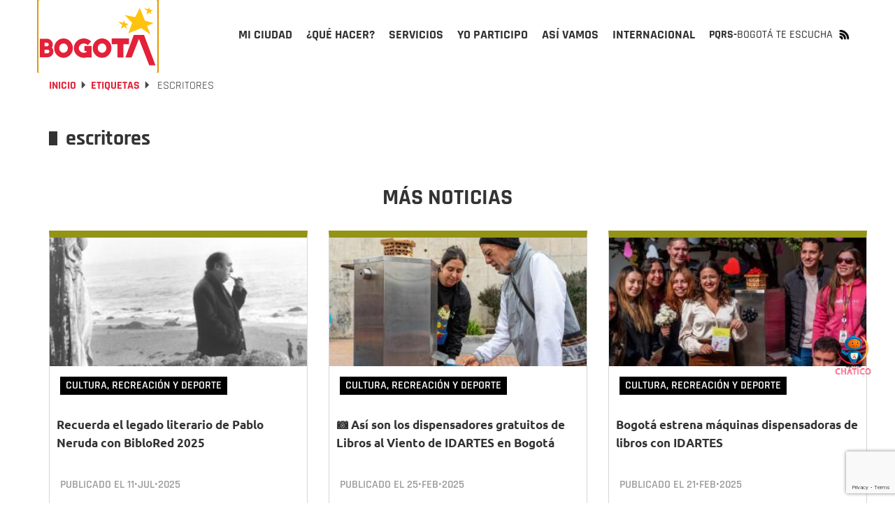

--- FILE ---
content_type: text/html; charset=UTF-8
request_url: https://bogota.gov.co/tag/escritores
body_size: 22219
content:
<!DOCTYPE html><html lang="es" dir="ltr" prefix="og: https://ogp.me/ns#"><head><meta charset="utf-8" /><noscript><style>form.antibot * :not(.antibot-message) { display: none !important; }</style></noscript><meta name="description" content="Accede a las noticias de escritores y servicios que Bogotá tiene para ti. Conoce sus eventos y demás información ¡ Únete!." /><link rel="canonical" href="https://bogota.gov.co/tag/escritores" /><meta property="og:site_name" content="Bogota.gov.co" /><meta property="og:type" content="tag" /><meta property="og:url" content="https://bogota.gov.co/tag/escritores" /><meta property="og:title" content="Noticias de escritores en Bogotá | Bogota.gov.co" /><meta property="og:description" content="Accede a las noticias de escritores y servicios que Bogotá tiene para ti. Conoce sus eventos y demás información ¡ Únete!." /><meta property="og:image" content="https://www.bogota.gov.co/themes/custom/bogotema/images/redes-sociales-bogota-gov-co-2023-06.jpg" /><meta property="og:image:url" content="https://www.bogota.gov.co/themes/custom/bogotema/images/redes-sociales-bogota-gov-co-2023-06.jpg" /><meta property="og:image:secure_url" content="https://www.bogota.gov.co/themes/custom/bogotema/images/redes-sociales-bogota-gov-co-2023-06.jpg" /><meta property="og:image:type" content="image/jpg" /><meta property="og:image:width" content="1200" /><meta property="og:image:height" content="630" /><meta property="og:image:alt" content="Portal Bogotá" /><meta property="fb:pages" content="108379099286148" /><meta property="fb:app_id" content="647743416255796" /><meta name="twitter:card" content="summary_large_image" /><meta name="twitter:description" content="Accede a las noticias de escritores y servicios que Bogotá tiene para ti. Conoce sus eventos y demás información ¡ Únete!." /><meta name="twitter:title" content="Noticias de escritores en Bogotá | Bogota.gov.co" /><meta name="twitter:image" content="https://www.bogota.gov.co/themes/custom/bogotema/images/redes-01.jpg" /><meta name="twitter:image:alt" content="Portal Bogotá" /><meta name="Generator" content="Drupal 10 (https://www.drupal.org)" /><meta name="MobileOptimized" content="width" /><meta name="HandheldFriendly" content="true" /><meta name="viewport" content="width=device-width, initial-scale=1.0" /><meta property="fb:pages" content="108379099286148" /><link rel="icon" href="/themes/custom/bogotema/favicon.ico" type="image/vnd.microsoft.icon" /><link rel="alternate" hreflang="es" href="https://bogota.gov.co/tag/escritores" /><script>window.a2a_config=window.a2a_config||{};a2a_config.callbacks=[];a2a_config.overlays=[];a2a_config.templates={};</script><title>Noticias de escritores en Bogotá | Bogota.gov.co</title><link rel="stylesheet" media="all" href="/sites/default/files/css/css_35m6FESgHR0I1ajDhu1F-aOFdOcZAIl8ExnoOtw2JLA.css?delta=0&amp;language=es&amp;theme=bogotema&amp;include=[base64]" /><link rel="stylesheet" media="all" href="/sites/default/files/css/css_Q8PWRngSA9x8wG81LclbdVoHdlK6S2EhpWAfvs4ZWI8.css?delta=1&amp;language=es&amp;theme=bogotema&amp;include=[base64]" /><script type="application/json" data-drupal-selector="drupal-settings-json">{"path":{"baseUrl":"\/","pathPrefix":"","currentPath":"taxonomy\/term\/1157","currentPathIsAdmin":false,"isFront":false,"currentLanguage":"es"},"pluralDelimiter":"\u0003","suppressDeprecationErrors":true,"ajaxPageState":{"libraries":"[base64]","theme":"bogotema","theme_token":null},"ajaxTrustedUrl":{"\/tag\/escritores":true,"form_action_p_pvdeGsVG5zNF_XLGPTvYSKCf43t8qZYSwcfZl2uzM":true,"\/tag\/escritores?ajax_form=1":true},"gtag":{"tagId":"","consentMode":false,"otherIds":[],"events":[],"additionalConfigInfo":[]},"gtm":{"tagId":null,"settings":{"data_layer":"dataLayer","include_classes":false,"allowlist_classes":"google\nnonGooglePixels\nnonGoogleScripts\nnonGoogleIframes","blocklist_classes":"customScripts\ncustomPixels","include_environment":false,"environment_id":"","environment_token":""},"tagIds":["GTM-PKXHHNF"]},"ajaxLoader":{"markup":"\u003Cdiv class=\u0022ajax-throbber sk-wave\u0022\u003E\n              \u003Cdiv class=\u0022sk-wave-rect\u0022\u003E\u003C\/div\u003E\n              \u003Cdiv class=\u0022sk-wave-rect\u0022\u003E\u003C\/div\u003E\n              \u003Cdiv class=\u0022sk-wave-rect\u0022\u003E\u003C\/div\u003E\n              \u003Cdiv class=\u0022sk-wave-rect\u0022\u003E\u003C\/div\u003E\n            \u003C\/div\u003E","hideAjaxMessage":false,"alwaysFullscreen":true,"throbberPosition":"body"},"facebook_pixel":{"facebook_id":"586950848418834","events":[],"fb_disable_advanced":false,"eu_cookie_compliance":false,"donottrack":true},"lazyLoadUrl":"\/term_reference_fancytree\/subTree","data":{"extlink":{"extTarget":true,"extTargetAppendNewWindowDisplay":true,"extTargetAppendNewWindowLabel":"(opens in a new window)","extTargetNoOverride":false,"extNofollow":false,"extTitleNoOverride":false,"extNoreferrer":false,"extFollowNoOverride":false,"extClass":"0","extLabel":"(link is external)","extImgClass":false,"extSubdomains":false,"extExclude":"","extInclude":"","extCssExclude":"","extCssInclude":"","extCssExplicit":"","extAlert":false,"extAlertText":"This link will take you to an external web site. We are not responsible for their content.","extHideIcons":false,"mailtoClass":"0","telClass":"","mailtoLabel":"(link sends email)","telLabel":"(link is a phone number)","extUseFontAwesome":false,"extIconPlacement":"append","extPreventOrphan":false,"extFaLinkClasses":"fa fa-external-link","extFaMailtoClasses":"fa fa-envelope-o","extAdditionalLinkClasses":"","extAdditionalMailtoClasses":"","extAdditionalTelClasses":"","extFaTelClasses":"fa fa-phone","allowedDomains":null,"extExcludeNoreferrer":""}},"ckeditorAccordion":{"accordionStyle":{"collapseAll":null,"keepRowsOpen":null,"animateAccordionOpenAndClose":1,"openTabsWithHash":1,"allowHtmlInTitles":0}},"bootstrap":{"forms_has_error_value_toggle":1,"modal_animation":1,"modal_backdrop":"true","modal_focus_input":1,"modal_keyboard":1,"modal_select_text":1,"modal_show":1,"modal_size":"","popover_enabled":1,"popover_animation":1,"popover_auto_close":1,"popover_container":"body","popover_content":"","popover_delay":"0","popover_html":0,"popover_placement":"right","popover_selector":"","popover_title":"","popover_trigger":"click","tooltip_enabled":1,"tooltip_animation":1,"tooltip_container":"body","tooltip_delay":"0","tooltip_html":0,"tooltip_placement":"auto left","tooltip_selector":"","tooltip_trigger":"hover"},"ajax":{"edit-captcha-response":{"callback":"recaptcha_v3_ajax_callback","event":"change","url":"\/tag\/escritores?ajax_form=1","httpMethod":"POST","dialogType":"ajax","submit":{"_triggering_element_name":"captcha_response"}}},"views":{"ajax_path":"\/views\/ajax","ajaxViews":{"views_dom_id:de6c874d1f13db5be301d7142c62f9c243ca87d5c7ca6c42d8ff152945732878":{"view_name":"taxonomy_term_custom","view_display_id":"block_1","view_args":"1157","view_path":"\/taxonomy\/term\/1157","view_base_path":"taxonomy\/term\/%","view_dom_id":"de6c874d1f13db5be301d7142c62f9c243ca87d5c7ca6c42d8ff152945732878","pager_element":0}}},"user":{"uid":0,"permissionsHash":"e8061674e3fd358d47e1689ae9c5fbdb3e28e8ff3c1a0eb961f2cab687ee2af2"}}</script><script src="/sites/default/files/js/js_uRCSR7kOec2nT0FFlBrfMjcbq0_HgxO5X3A-eStE2hI.js?scope=header&amp;delta=0&amp;language=es&amp;theme=bogotema&amp;include=[base64]"></script><script src="/modules/contrib/google_tag/js/gtag.js?t7jafj"></script><script src="/modules/contrib/google_tag/js/gtm.js?t7jafj"></script><script type="text/javascript">
!function(){"use strict";function e(e){var t=!(arguments.length>1&&void 0!==arguments[1])||arguments[1],c=document.createElement("script");c.src=e,t?c.type="module":(c.async=!0,c.type="text/javascript",c.setAttribute("nomodule",""));var n=document.getElementsByTagName("script")[0];n.parentNode.insertBefore(c,n)}!function(t,c){!function(t,c,n){var a,o,r;n.accountId=c,null!==(a=t.marfeel)&&void 0!==a||(t.marfeel={}),null!==(o=(r=t.marfeel).cmd)&&void 0!==o||(r.cmd=[]),t.marfeel.config=n;var i="https://sdk.mrf.io/statics";e("".concat(i,"/marfeel-sdk.js?id=").concat(c),!0),e("".concat(i,"/marfeel-sdk.es5.js?id=").concat(c),!1)}(t,c,arguments.length>2&&void 0!==arguments[2]?arguments[2]:{})}(window,9946,{} /* Config */)}();
</script><script type="text/javascript"> (function(c,l,a,r,i,t,y){ c[a]=c[a]||function(){(c[a].q=c[a].q||[]).push(arguments)}; t=l.createElement(r);t.async=1;t.src="https://www.clarity.ms/tag/"+i; y=l.getElementsByTagName(r)[0];y.parentNode.insertBefore(t,y); })(window, document, "clarity", "script", "tr4rz17qoe"); </script><!-- Google tag (gtag.js)<script async src="https://www.googletagmanager.com/gtag/js?id=G-212Q3KENHR"></script><script>   window.dataLayer = window.dataLayer || [];   function gtag(){dataLayer.push(arguments);}   gtag('js', new Date());   gtag('config', 'G-212Q3KENHR'); </script>--><!-- Google tag (gtag.js)<script async src="https://www.googletagmanager.com/gtag/js?id=G-D29511NTMX"></script><script>   window.dataLayer = window.dataLayer || [];   function gtag(){dataLayer.push(arguments);}   gtag('js', new Date());   gtag('config', 'G-D29511NTMX'); </script>--></head><body class="path-taxonomy has-glyphicons"><header class="header-v2 collapsedMobile" id="header-v2"><div class="container"><div class="row"><div class="col-xs-12"><div class="header-v2_main collapsedDesktop"><div class="header-v2_main-col main-col-1"><div class="header-v2_main__logo"><a id="logo_principal" class="header-v2_main__logo-link" href="/" title="Inicio" rel="home"><b class="hidden"></b></a></div></div><div class="header-v2_main-col main-col-2"><div id="header-v2_main__nav-bar" class="header-v2_main__nav"><div class="region region-navigation-collapsible"><div class="block-bogotema-v2-main-menu_container collapsedMobile" id="block-bogotema-v2-main-menu_container"><nav aria-labelledby="block-bogotema-v2-main-menu-menu" id="block-bogotema-v2-main-menu" class="block-bogotema-v2-main-menu"><ul role="menubar" aria-label="Menú principal portal Bogotá" id="header-v2_main__nav-menu" class="header-v2_main__nav-menu"><li role="menuitem" aria-haspopup="true" id="header-v2_main__nav-menu-item_mi-ciudad" class="header-v2_main__nav-menu-item panel header-v2_main__nav-menu-item_mi-ciudad" ><a id="header-v2_main__nav-menu-item_mi-ciudad_link" class="header-v2_main__nav-menu-item_link" href="/mi-ciudad" title="Mi ciudad" aria-expanded="false" data-video="/themes/custom/bogotema/videos/mi-ciudad.mp4" data-desc="Consulta aquí la información que te interesa sobre Bogotá, su historia, sus localidades y la gestión de la Administración Distrital."><span>Mi ciudad</span></a><div class="header-v2_main-nav-link_container mi-ciudad collapsedDesktop" id="header-v2_main__link_container_mi-ciudad"><div class="header-v2_main-nav-link_container_inner"><div class="left-column"><div class="left-column_detalle"><a href="/mi-ciudad" title="Mi Ciudad" data-desc="Consulta aquí la información que te interesa sobre Bogotá, su historia, sus localidades y la gestión de la Administración Distrital."><h5>Mi Ciudad</h5></a><p>Consulta aquí la información que te interesa sobre Bogotá, su historia, sus localidades y la gestión de la Administración Distrital.</p></div><div class="left-button"><a href="/mi-ciudad" title="Mi Ciudad" data-desc="Más de Mi Ciudad"><h4>Más de Mi Ciudad</h4></a></div><div class="left-column_video"><video poster="/themes/custom/bogotema/images/cargador-sin-fondo.gif" width="326" height="314" muted="muted" loop="" preload="none" webkit-playsinline="true" playsinline="true" class="header-v2_main__video" id="header-v2_main__video-mi-ciudad" src="/themes/custom/bogotema/videos/mi-ciudad.mp4"><source src="/themes/custom/bogotema/videos/mi-ciudad.mp4" type="video/mp4"></video></div></div><div class="right-column"><div class="header-v2_main-nav-link_container_inner-content"><div class="first-column"><div class="header-v2_main-nav-links-group"><a class="collapsibleMnuLink" id="header-v2_main__nav-menu-item_temas-interes_link" data-video="/themes/custom/bogotema/videos/mi-ciudad/temas-de-interes.mp4" title="Temas de interés" data-desc="Entérate de los programas, iniciativas y la gestión que adelantan las diferentes secretarías que componen el Distrito. "><h5>Temas de interés</h5></a><ul class="collapsibleMnuLinkContent"><li><a href="/mi-ciudad/ambiente" title="Ambiente">Ambiente</a></li><li><a href="/mi-ciudad/cultura-recreacion-y-deporte" title="Cultura, recreación y deporte">Cultura, recreación y deporte</a></li><li><a href="/mi-ciudad/desarrollo-economico" title="Desarrollo económico">Desarrollo económico</a></li><li><a href="/mi-ciudad/educacion" title="Educación">Educación</a></li><li><a href="/mi-ciudad/gestion-juridica" title="Gestión jurídica">Gestión jurídica</a></li><li><a href="/mi-ciudad/gestion-publica" title="Gestión pública">Gestión pública</a></li><li><a href="/mi-ciudad/gobierno" title="Gobierno">Gobierno</a></li><li><a href="/mi-ciudad/habitat" title="Hábitat">Hábitat</a></li><li><a href="/mi-ciudad/hacienda" title="Hacienda">Hacienda</a></li><li><a href="/mi-ciudad/integracion-social" title="Integración social">Integración social</a></li><li><a href="/mi-ciudad/movilidad" title="Movilidad">Movilidad</a></li><li><a href="/mi-ciudad/mujer" title="Mujer">Mujer</a></li><li><a href="/mi-ciudad/planeacion" title="Planeación">Planeación</a></li><li><a href="/mi-ciudad/salud" title="Salud">Salud</a></li><li><a href="/mi-ciudad/seguridad" title="Seguridad">Seguridad</a></li></ul></div></div><div class="second-column"><div class="header-v2_main-nav-links-group lists-in-two-cols"><a class="collapsibleMnuLink" id="header-v2_main__nav-menu-item_localidades_link" data-video="/themes/custom/bogotema/videos/mi-ciudad/localidades.mp4" href="#" title="Localidades" data-desc="Te contamos qué está haciendo la Alcaldía de Bogotá para mejorar las diferentes localidades de la ciudad."><h5>Localidades</h5></a><div class="collapsibleMnuLinkContent"><ul class="list-1"><li><a href="/mi-ciudad/localidades/antonio-narino" title="Antonio Nariño">Antonio Nariño</a></li><li><a href="/mi-ciudad/localidades/barrios-unidos" title="Barrios Unidos">Barrios Unidos</a></li><li><a href="/mi-ciudad/localidades/bosa" title="Bosa">Bosa</a></li><li><a href="/mi-ciudad/localidades/chapinero" title="Chapinero">Chapinero</a></li><li><a href="/mi-ciudad/localidades/ciudad-bolivar" title="Ciudad Bolívar">Ciudad Bolívar</a></li><li><a href="/mi-ciudad/localidades/engativa" title="Engativá">Engativá</a></li><li><a href="/mi-ciudad/localidades/fontibon" title="Fontibón">Fontibón</a></li><li><a href="/mi-ciudad/localidades/kennedy" title="Kennedy">Kennedy</a></li><li><a href="/mi-ciudad/localidades/la-candelaria" title="La Candelaria">La Candelaria</a></li><li><a href="/mi-ciudad/localidades/los-martires" title="Los Mártires">Los Mártires</a></li></ul><ul class="list-2"><li><a href="/mi-ciudad/localidades/puente-aranda" title="Puente Aranda">Puente Aranda</a></li><li><a href="/mi-ciudad/localidades/rafael-uribe-uribe" title="Rafael Uribe">Rafael Uribe</a></li><li><a href="/mi-ciudad/localidades/san-cristobal" title="San Cristóbal">San Cristóbal</a></li><li><a href="/mi-ciudad/localidades/santa-fe" title="Santa Fe">Santa Fe</a></li><li><a href="/mi-ciudad/localidades/suba" title="Suba">Suba</a></li><li><a href="/mi-ciudad/localidades/sumapaz" title="Sumapaz">Sumapaz</a></li><li><a href="/mi-ciudad/localidades/teusaquillo" title="Teusaquillo">Teusaquillo</a></li><li><a href="/mi-ciudad/localidades/tunjuelito" title="Tunjuelito">Tunjuelito</a></li><li><a href="/mi-ciudad/localidades/usaquen" title="Usaquén">Usaquén</a></li><li><a href="/mi-ciudad/localidades/usme" title="Usme">Usme</a></li></ul></div></div><div class="header-v2_main-nav-links-group"><a class="collapsibleMnuLink" id="header-v2_main__nav-menu-item_administracion-distrital_link" data-video="/themes/custom/bogotema/videos/mi-ciudad/administracion-distrital.mp4" href="/mi-ciudad/administracion-distrital/" title="Administración Distrital" data-desc="Conoce cómo está compuesta la administración de Bogotá; la Alcalde(sa), por sectores, entidades, Concejo y entes de control."><h5>Administración Distrital</h5></a><ul class="collapsibleMnuLinkContent"><li><a href="/mi-ciudad/administracion-distrital/quien-es-carlos-fernando-galan-pachon-alcalde-de-bogota-2024-2027" title="El Alcalde">El alcalde</a></li><li><a href="/mi-ciudad/gabinete-distrital/" title="Gabinete">Gabinete</a></li><li><a href="https://bogota.gov.co/plan-distrital-de-desarrollo-2024-2028/" title="Plan Distrital de Desarrollo">Plan Distrital de Desarrollo</a></li><li><a href="/mi-ciudad/administracion-distrital/concejo-de-bogota" title="Concejo">Concejo</a></li><li><a href="/mi-ciudad/administracion-distrital/entes-de-control-de-bogota" title="Entes de control">Entes de control</a></li><li><a href="https://www.alcaldiabogota.gov.co/sisjur/index.jsp" title="Leyes, Normas y Decretos">Leyes, Normas y Decretos</a></li></ul></div></div><div class="third-column"><!--<div class="header-v2_main-nav-links-group"><a class="collapsibleMnuLink" id="header-v2_main__nav-menu-item_poblaciones_link" data-video="/themes/custom/bogotema/videos/yo-soy.mp4" href="#" title="Poblaciones" data-desc="Espacio donde la ciudadanía puede encontrar información y servicios a partir de su rol e identidad de género, identidad étnica, condición de vulnerabilidad y ocupación."><h5>Poblaciones</h5></a><ul class="collapsibleMnuLinkContent"><li><a href="#" title="Yo soy">Yo soy</a></li><li><a href="#" title="Yo pertenezco">Yo pertenezco</a></li><li><a href="#" title="En situación de">En situación de</a></li><li><a href="#" title="Mi ocupación es...">Mi ocupación es...</a></li></ul></div>--><div class="header-v2_main-nav-links-group"><a id="header-v2_main__nav-menu-item_bogota-historias_link" data-video="/themes/custom/bogotema/videos/mi-ciudad/Bogota-en-historias.mp4" href="/mi-ciudad/bogota-en-historias" title="Bogotá en historias" data-desc="Bogotá es la ciudad de las oportunidades y las puertas abiertas, Descúbrela a través de las historias y experiencias de sus habitantes."><h5>Bogotá en historias</h5></a><p>Bogotá es la ciudad de las oportunidades y las puertas abiertas, Descúbrela a través de las historias y experiencias de sus habitantes.</p></div><!--<div class="header-v2_main-nav-links-group"><a id="header-v2_main__nav-menu-item_bogota-pot_link" data-video="/themes/custom/bogotema/videos/mi-ciudad/POT_2022_-_2035-_el_renacer_de_Bogota.mp4" href="/bog/pot-2022-2035" title="POT -Bogotá reverdece" data-desc="El Plan de Ordenamiento Territorial-POT ‘Bogotá Reverdece 2022-2035’ es la hoja de ruta para reverdecer a Bogotá ¡Consúltalo!"><h5>POT -Bogotá reverdece</h5></a><p>El Plan de Ordenamiento Territorial-POT ‘Bogotá Reverdece 2022-2035’ es la hoja de ruta para reverdecer a Bogotá ¡Consúltalo!</p></div> --><div class="header-v2_main-nav-links-group"><a id="header-v2_main__nav-menu-item_bogota-primera_link" data-video="/themes/custom/bogotema/videos/mi-ciudad/bogota-por-primera-vez.mp4" href="https://bogota.gov.co/internacional/planes-en-bogota-sitios-mas-visitados-por-turistas-conocelos-en-2025" title="Bogotá por primera vez" data-desc="Te contamos lo que necesitas saber si visitas Bogotá por primera vez, para que tengas la mejor experiencia."><h5>Bogotá por primera vez</h5></a><p>Te contamos lo que necesitas saber si visitas Bogotá por primera vez, para que tengas la mejor experiencia.</p></div></div></div></div></div></div></li><li role="menuitem" aria-haspopup="true" id="header-v2_main__nav-menu-item_que-hacer" class="header-v2_main__nav-menu-item panel header-v2_main__nav-menu-item_que-hacer" ><a id="header-v2_main__nav-menu-item_que-hacer_link" class="header-v2_main__nav-menu-item_link" href="/que-hacer/agenda-cultural" title="¿Qué hacer?" aria-expanded="false" data-video="/themes/custom/bogotema/videos/que-hacer.mp4" data-desc="Bogotá es una capital con una amplia oferta de actividades culturales, deportivas, gastronómicas para que disfrutes todo el año."><span>¿Qué hacer?</span></a><div class="header-v2_main-nav-link_container que-hacer collapsedDesktop" id="header-v2_main__link_container_que-hacer"><div class="header-v2_main-nav-link_container_inner"><div class="left-column"><div class="left-column_detalle"><a href="#" title="Que hacer" data-desc="Bogotá es una capital con una amplia oferta de actividades culturales, deportivas, gastronómicas para que disfrutes todo el año. "><h5>Que hacer</h5></a><p>Bogotá es una capital con una amplia oferta de actividades culturales, deportivas, gastronómicas para que disfrutes todo el año.</p></div><div class="left-button"><a href="/que-hacer/agenda-cultural" title="Qué hacer" data-desc="Más de ¿Qué Hacer?"><h4>Más de ¿Qué Hacer?</h4></a></div><div class="left-column_video"><video poster="/themes/custom/bogotema/images/cargador-sin-fondo.gif" width="326" height="314" muted="muted" loop="" preload="none" webkit-playsinline="true" playsinline="true" class="header-v2_main__video" id="header-v2_main__video-que-hacer" src="/themes/custom/bogotema/videos/que-hacer.mp4"><source src="/themes/custom/bogotema/videos/que-hacer.mp4" type="video/mp4"></video></div></div><div class="right-column"><div class="header-v2_main-nav-link_container_inner-content"><div class="first-column"><div class="views-element-container form-group"><div class="view view-contenidos-megamenu view-id-contenidos_megamenu view-display-id-block_3 js-view-dom-id-460fbc31b44088f062e2ff9b6a6eeff95ab82d691af657efd5379c39fa3720e2"><div class="view-content"><div class="views-row"><div class="views-field views-field-nothing"><span class="field-content"><div class="menu-principal-v2__tarjeta-basica"><a class="menu-principal-v2__tarjeta-basica__link" href="/que-hacer/cultura/planes-en-cinemateca-de-bogota-asiste-gratis-exposicion-de-arte-2026"><div class="link__detalle"><img loading="lazy" src="/sites/default/files/styles/medium/public/eventos/2026-01/asiste-gratis-a-la-exposicion-%60media-exp%60-en-la-galeria-de-la-cinemateca-de-bogota%20%281%29.png" width="220" height="116" alt="Imagen de un tablero donde se aprecia parte de la exposición." class="img-responsive" /><div class="link__detalle__bottom-bar"><div class="link__detalle__bottom-bar__recomendado hide"><span>Recomendado</span></div><div class="link__detalle__bottom-bar__fecha"><span><time datetime="2026-01-17T13:37:00-05:00">Ene</time></span><span><time datetime="2026-01-17T13:37:00-05:00">17</time></span></div><div class="link__detalle__bottom-bar__lugar hide"><i class="bog-ui-custom-icon bog-ui-custom-icon_shadow bog-ui-icon-pin-white" aria-hidden="true"></i><span>Casa Comunitaria de la Concordia Calle 12D #3-22</span></div><div class="link__detalle__bottom-bar__es-pago hide"><i class="bog-ui-custom-icon bog-ui-custom-icon_shadow bog-ui-icon-money-white" aria-hidden="true"></i></div></div></div><div class="link__titulo"><h3>Exposición de arte gratis &#039;Media Exp&#039; en la galería de la Cinemateca de Bogotá: asiste hasta mayo de 2026</h3></div><div class="link__sumario"><p>Idartes te presenta una exposición sobre nuevas formas de creación y prácticas artísticas en torno a las artes audiovisuales.</p></div></a></div></span></div></div></div></div></div></div><div class="second-column"><div class="header-v2_main-nav-links-group"><a id="header-v2_main__nav-menu-item_agenda-cultural_link" data-video="/themes/custom/bogotema/videos/que-hacer/cultura.mp4" href="/que-hacer/agenda-cultural" title="Agenda cultural" data-desc="Consulta aquí la oferta de planes que te ofrece el Distrito para hacer en Bogotá durante los 7 días de la semana." target="_self"><h5>Agenda cultural</h5></a><p>Consulta aquí la oferta de planes que te ofrece el Distrito para hacer en Bogotá durante los 7 días de la semana.</p></div><div class="header-v2_main-nav-links-group"><a id="header-v2_main__nav-menu-item_ciclovias_link" data-video="/themes/custom/bogotema/videos/que-hacer/ciclovias.mp4" href="/tag/ciclovias" title="Ciclovía" data-desc="Bogotá es la capital mundial de la bici y los domingos y festivos le rinde homenaje a la bicicleta con su emblemática ciclovía ¡Anímate a recorrerla!." target="_self"><h5>Ciclovía</h5></a><p>Bogotá es la capital mundial de la bici y los domingos y festivos le rinde homenaje a la bicicleta con su emblemática ciclovía ¡Anímate a recorrerla!.</p></div><!--<div class="header-v2_main-nav-links-group"><a id="header-v2_main__nav-menu-item_ofertas-formacion_link" data-video="/themes/custom/bogotema/videos/que-hacer/oferta-educativa.mp4" href="/que-hacer/formacion" title="Ofertas de formación" data-desc="Conoce la oferta de formación gratuita que el Distrito pone a disposición de la ciudadanía para reforzar o actualizar sus conocimientos académicos."><h5>Ofertas de formación</h5></a><p>Conoce la oferta de formación gratuita que el Distrito pone a disposición de la ciudadanía para reforzar o actualizar sus conocimientos académicos.</p></div> --></div><div class="third-column"><div class="header-v2_main-nav-links-group"><a id="header-v2_main__nav-menu-item_que-visita-monserrate_link" data-video="/themes/custom/bogotema/videos/que-hacer/visita-monserrate.mp4" href="https://bogota.gov.co/tag/monserrate" title="Visita Monserrate" data-desc="El cerro de Monserrate es uno de los principales atractivos turísticos de Bogotá. Te invitamos a visitarlo ¡Estas son nuestras recomendaciones!." target="_self"><h5>Visita Monserrate</h5></a><p>El cerro de Monserrate es uno de los principales atractivos turísticos de Bogotá. Te invitamos a visitarlo ¡Estas son nuestras recomendaciones!.</p></div><div class="header-v2_main-nav-links-group"><a id="header-v2_main__nav-menu-item_turismo_link" data-video="/themes/custom/bogotema/videos/que-hacer/turismo.mp4" href="https://www.visitbogota.co" title="Turismo" data-desc="Ingresa aquí y en el portal de Bogotá DC Travel podrás encontrar la oferta turística para cada temporada del año." target="_self"><h5>Turismo</h5></a><p>Aquí podrás encontrar la oferta turística que tienes en Bogotá</p></div><div class="header-v2_main-nav-links-group"><a id="header-v2_main__nav-menu-item_caminatas-ecologicas_link" data-video="/themes/custom/bogotema/videos/que-hacer/caminatas-ecologicas.mp4" href="https://bogota.gov.co/tag/caminatas-ecologicas" title="Caminatas ecológicas" data-desc="Bogotá tiene 13 caminos ancestrales habilitados para el disfrute de la ciudadanía. Ten presente que las caminatas requieren inscripción previa." target="_self"><h5>Caminatas ecológicas</h5></a><p>Bogotá tiene 13 caminos ancestrales habilitados para el disfrute de la ciudadanía. Ten presente que las caminatas requieren inscripción previa.</p></div></div></div></div></div></div></li><li role="menuitem" aria-haspopup="true" id="header-v2_main__nav-menu-item_servicios" class="header-v2_main__nav-menu-item panel header-v2_main__nav-menu-item_servicios" ><a id="header-v2_main__nav-menu-item_servicios_link" class="header-v2_main__nav-menu-item_link" href="/servicios" title="Servicios" aria-expanded="false" data-video="/themes/custom/bogotema/videos/servicios.mp4" data-desc="Conoce todo lo relacionado con los servicios y trámites distritales que brinda la Alcaldía de Bogotá a la ciudadanía. "><span>Servicios</span></a><div class="header-v2_main-nav-link_container servicios collapsedDesktop" id="header-v2_main__link_container_servicios"><div class="header-v2_main-nav-link_container_inner"><div class="left-column"><div class="left-column_detalle"><a href="#" title="Que hacer" data-desc="Conoce todo lo relacionado con los servicios y trámites distritales que brinda la Alcaldía de Bogotá a la ciudadanía. "><h5>Servicios</h5></a><p>Conoce todo lo relacionado con los servicios y trámites distritales que brinda la Alcaldía de Bogotá a la ciudadanía.</p></div><div class="left-button"><a href="/servicios" title="Qué hacer" data-desc="Más de Servicios"><h4>Más de Servicios</h4></a></div><div class="left-column_video"><video poster="/themes/custom/bogotema/images/cargador-sin-fondo.gif" width="326" height="314" muted="muted" loop="" preload="none" webkit-playsinline="true" playsinline="true" class="header-v2_main__video" id="header-v2_main__video-servicios" src="/themes/custom/bogotema/videos/servicios.mp4"><source src="/themes/custom/bogotema/videos/servicios.mp4" type="video/mp4"></video></div></div><div class="right-column"><div class="header-v2_main-nav-link_container_inner-content"><div class="first-column"><div class="views-element-container form-group"><div class="view view-contenidos-megamenu view-id-contenidos_megamenu view-display-id-block_2 js-view-dom-id-d69af75b7180f513ff2d945d9ffafb49ae7dc36ee7c2b3a14be8ef52e9c226e6"><div class="view-content"><div class="views-row"><div class="views-field views-field-nothing"><span class="field-content"><div class="menu-principal-v2__tarjeta-basica"><a class="menu-principal-v2__tarjeta-basica__link" href="/mi-ciudad/habitat/conoce-los-barrios-de-bogota-con-cortes-de-luz-domingo-18-enero-2026"><div class="link__detalle"><img loading="lazy" src="/sites/default/files/styles/medium/public/2026-01/conoce-los-barrios-de-antonio-narino%2C-suba-y-teusaquillo-que-tienen-cortes-de-luz-este-domingo-18-de-enero.png" width="220" height="116" alt="Imagen de un técnico de Enel raelizando mantenimiento a unos cables de luz" class="img-responsive" /><div class="link__detalle__bottom-bar"><div class="link__detalle__bottom-bar__recomendado hide"><span>Recomendado</span></div><div class="link__detalle__bottom-bar__fecha"><span><time datetime="2026-01-17T16:37:00-05:00">Ene</time></span><span><time datetime="2026-01-17T16:37:00-05:00">17</time></span></div><div class="link__detalle__bottom-bar__lugar hide"><i class="bog-ui-custom-icon bog-ui-custom-icon_shadow bog-ui-icon-pin-white" aria-hidden="true"></i><span>Casa Comunitaria de la Concordia Calle 12D #3-22</span></div><div class="link__detalle__bottom-bar__es-pago hide"><i class="bog-ui-custom-icon bog-ui-custom-icon_shadow bog-ui-icon-money-white" aria-hidden="true"></i></div></div></div><div class="link__titulo"><h3>Conoce los barrios de Antonio Nariño, Suba y Teusaquillo en Bogotá con cortes de luz este domingo 18 de enero</h3></div><div class="link__sumario"><p>Estas suspensiones en el servicio obedecen a trabajos de Enel Colombia en redes de suministro de energía.</p></div></a></div></span></div></div></div></div></div></div><div class="second-column"><div class="header-v2_main-nav-links-group"><a href="https://bogota.gov.co/servicios/estos-son-los-canales-de-atencion-que-tienes-disponible-en-el-distrito" title="Atención a la ciudadanía" id="header-v2_main__nav-menu-item_atencion-ciudadania_link" data-video="/themes/custom/bogotema/videos/servicios/atencion-a-la-ciudadania.mp4" data-desc="Estos son los canales de atención que tenemos para que interactúes con la Alcaldía de Bogotá."><h5>Atención a la ciudadanía</h5></a><p>Estos son los canales de atención que tenemos para que interactúes con la Alcaldía de Bogotá.</p></div><div class="header-v2_main-nav-links-group"><a href="/servicios/bogota-te-escucha" title="Bogotá te escucha" id="header-v2_main__nav-menu-item_bogota-escucha_link" data-video="/themes/custom/bogotema/videos/servicios/bogota-te-escucha.mp4" data-desc="¿Tienes una petición, queja, reclamo o sugerencia para la Alcaldía de Bogotá? Acá puedes darla a conocer y será atendida por la Administración Distrital."><h5>Bogotá te escucha</h5></a><p>¿Tienes una petición, queja, reclamo o sugerencia para la Alcaldía de Bogotá? Acá puedes darla a conocer y será atendida por la Administración Distrital.</p></div></div><div class="third-column"><div class="header-v2_main-nav-links-group"><a href="/servicios/supercade-virtual" title="SuperCADE Virtual" id="header-v2_main__nav-menu-item_supercade-virtual_link" data-video="/themes/custom/bogotema/videos/servicios/super-cade-virtual.mp4" data-desc="Este es el canal digital que te permite consultar trámites, servicios e interponer peticiones ante las entidades distritales."><h5>SuperCADE Virtual</h5></a><p>Este es el canal digital que te permite consultar trámites, servicios e interponer peticiones ante las entidades distritales.</p></div><div class="header-v2_main-nav-links-group"><a href="/servicios/guia-de-tramites-y-servicios" title="Guía de trámites y servicios" id="header-v2_main__nav-menu-item_guia-tys_link" data-video="/themes/custom/bogotema/videos/servicios/guia-de-tramites-y-servicios.mp4" data-desc="Encuentra aquí una completa guía de la oferta de trámites y servicios que ofrece el Distrito."><h5>Guía de trámites y servicios</h5></a><p>Encuentra aquí una completa guía de la oferta de trámites y servicios que ofrece el Distrito.</p></div><div class="header-v2_main-nav-links-group"><a href="/servicios/cades" title="Red CADE" id="header-v2_main__nav-menu-item_red-cade_link" data-video="/themes/custom/bogotema/videos/servicios/guia-de-tramites-y-servicios.mp4" data-desc="Encuentra dónde están ubicados los diferentes puntos de atención de la red SuperCADE"><h5>Red CADE</h5></a><p>Encuentra dónde están ubicados los diferentes puntos de atención de la red SuperCADE</p></div></div></div></div></div></div></li><li role="menuitem" aria-haspopup="true" id="header-v2_main__nav-menu-item_yo-participo" class="header-v2_main__nav-menu-item panel header-v2_main__nav-menu-item_yo-participo" ><a id="header-v2_main__nav-menu-item_yo-participo_link" class="header-v2_main__nav-menu-item_link" href="/yo-participo" title="Yo Participo" aria-expanded="false" data-video="/themes/custom/bogotema/videos/yo-participo.mp4" data-desc="La participación ciudadana es fundamental para construir nuestra ciudad. Te invitamos a hacer uso de sus herramientas y compartir tus aportes con Bogotá."><span>Yo Participo</span></a><div class="header-v2_main-nav-link_container yo-participo collapsedDesktop" id="header-v2_main__link_container_yo-participo"><div class="header-v2_main-nav-link_container_inner"><div class="left-column"><div class="left-column_detalle"><a href="#" title="Que hacer" data-desc=""><h5>Yo Participo</h5></a><p>La participación ciudadana es fundamental para construir nuestra ciudad. Te invitamos a hacer uso de sus herramientas y compartir tus aportes con Bogotá.</p></div><div class="left-button"><a href="/yo-participo" title="Yo Participo" data-desc="Más de Yo Participo"><h4>Más de Yo Participo</h4></a></div><div class="left-column_video"><video poster="/themes/custom/bogotema/images/cargador-sin-fondo.gif" width="326" height="314" muted="muted" loop="" preload="none" webkit-playsinline="true" playsinline="true" class="header-v2_main__video" id="header-v2_main__video-yo-participo" src="/themes/custom/bogotema/videos/yo-participo.mp4"><source src="/themes/custom/bogotema/videos/yo-participo.mp4" type="video/mp4"></video></div></div><div class="right-column"><div class="header-v2_main-nav-link_container_inner-content"><div class="first-column"><div class="views-element-container form-group"><div class="view view-contenidos-megamenu view-id-contenidos_megamenu view-display-id-block_4 js-view-dom-id-b4bceb2d4de3e5be41546917d1f21afcc8d0844ec51e3d3ad1c884300f373ff8"><div class="view-content"><div class="views-row"><div class="views-field views-field-nothing"><span class="field-content"><div class="menu-principal-v2__tarjeta-basica"><a class="menu-principal-v2__tarjeta-basica__link" href="/mi-ciudad/participacion-y-cultura-ciudadana/asi-funciona-la-plataforma-de-datos-abiertos-bogota-2025"><div class="link__detalle"><img loading="lazy" src="/sites/default/files/styles/medium/public/2025-03/diseno-sin-titulo-2025-03-11t103742.407.jpg" width="220" height="116" alt="Así funciona la plataforma de Datos Abiertos Bogotá 2025" class="img-responsive" /><div class="link__detalle__bottom-bar"><div class="link__detalle__bottom-bar__recomendado hide"><span>Recomendado</span></div><div class="link__detalle__bottom-bar__fecha"><span><time datetime="2025-03-12T11:42:00-05:00">Mar</time></span><span><time datetime="2025-03-12T11:42:00-05:00">12</time></span></div><div class="link__detalle__bottom-bar__lugar hide"><i class="bog-ui-custom-icon bog-ui-custom-icon_shadow bog-ui-icon-pin-white" aria-hidden="true"></i><span>Casa Comunitaria de la Concordia Calle 12D #3-22</span></div><div class="link__detalle__bottom-bar__es-pago hide"><i class="bog-ui-custom-icon bog-ui-custom-icon_shadow bog-ui-icon-money-white" aria-hidden="true"></i></div></div></div><div class="link__titulo"><h3>Más transparencia y participación: Bogotá fortalece estrategia de Datos Abiertos</h3></div><div class="link__sumario"><p>La plataforma de Datos Abiertos de Bogotá busca promover la transparencia, el acceso a la información pública, la competitividad y el desarrollo económico.</p></div></a></div></span></div></div></div></div></div><!--Tarjeta Basica: Variacion 1--><!--<div class="menu-principal-v2__tarjeta-basica"><a class="menu-principal-v2__tarjeta-basica__link" href="#" title="Lorem ipsum dolor sit amet consectetuer adipiscing elit enean commodo ligula eget dolor"><div class="link__detalle"><img src="html-blocks/ux-ui-menu-principal-beta/img/caps-mexicana-bogota.jpg" alt="Filarmónica de Mujeres"><div class="link__detalle__bottom-bar"><div class="link__detalle__bottom-bar__recomendado hide"><span>Recomendado</span></div><div class="link__detalle__bottom-bar__fecha"><span>May</span><span>24</span></div><div class="link__detalle__bottom-bar__lugar hide"><i class="bog-ui-custom-icon bog-ui-custom-icon_shadow bog-ui-icon-pin-white" aria-hidden="true"></i><span>Casa Comunitaria de la Concordia Calle 12D #3-22</span></div><div class="link__detalle__bottom-bar__es-pago hide"><i class="bog-ui-custom-icon bog-ui-custom-icon_shadow bog-ui-icon-money-white" aria-hidden="true"></i></div></div></div><div class="link__titulo"><h3>Centro de salud Mexicana nos queda de papaya: Enrique y Luz, habitantes Kennedy.</h3></div><div class="link__sumario"><p>Habitantes de Kennedy esperaron por más de 15 años que este centro se pusiera en funcionamiento.</p></div></a></div>--><!--Tarjeta Basica: Variacion 1--></div><div class="second-column"><!--<div class="header-v2_main-nav-links-group"><a href="/yo-participo/juntos-cuidamos-bogota
" title="Juntos Cuidamos Bogotá" id="header-v2_main__nav-menu-item_juntos-cuidamos_link" data-video="/themes/custom/bogotema/videos/yo-participo/juntos-cuidamos.mp4" data-desc="Te contamos cuáles son las iniciativas en las que puedes participar para apoyar al Distrito en el mejoramiento de la ciudad."><h5>Juntos Cuidamos Bogotá</h5></a><p>Te contamos cuáles son las iniciativas en las que puedes participar para apoyar al Distrito en el mejoramiento de la ciudad.</p></div> --><!--<div class="header-v2_main-nav-links-group"><a href="/yo-participo/historias-ciudadanas" title="Historias Ciudadanas" id="header-v2_main__nav-menu-item_historias-ciudadanas_link" data-video="/themes/custom/bogotema/videos/yo-participo/historias-ciudadanas.mp4" data-desc="Conoce las historias de personas que han transformado sus vidas a través de las oportunidades y programas que ofrece la Alcaldía Mayor."><h5>Historias Ciudadanas</h5></a><p>Conoce las historias de personas que han transformado sus vidas a través de las oportunidades y programas que ofrece la Alcaldía Mayor.</p></div> --><div class="header-v2_main-nav-links-group"><a href="/yo-participo/reporta" title="Reporta" id="header-v2_main__nav-menu-item_reporta_link" data-video="/themes/custom/bogotema/videos/yo-participo/reporta.mp4" data-desc="¿Qué necesidades tiene tu barrio o localidad? Reportalas aquí y desde el Distrito les daremos solución."><h5>Reporta</h5></a><p>¿Qué necesidades tiene tu barrio o localidad? Reportalas aquí y desde el Distrito les daremos solución.</p></div><div class="header-v2_main-nav-links-group"><a href="/yo-participo/sondeos" title="Sondeos" id="header-v2_main__nav-menu-item_sondeos_link" data-video="/themes/custom/bogotema/videos/yo-participo/sondeos.mp4" data-desc="Queremos conocer tu opinión sobre diferentes temas de Bogotá ¡Participa en nuestro sondeo ciudadano!."><h5>Sondeos</h5></a><p>Queremos conocer tu opinión sobre diferentes temas de Bogotá ¡Participa en nuestro sondeo ciudadano!.</p></div></div><div class="third-column"><div class="header-v2_main-nav-links-group"><a href="/mi-ciudad/participacion-y-cultura-ciudadana/
" title="Participación ciudadana" id="header-v2_main__nav-menu-item_participacion-ciudadana_link" data-video="/themes/custom/bogotema/videos/yo-participo/espacios-de-participacion.mp4" data-desc="Entérate aquí las iniciativas y programas para que la ciudadanía haga sus aportes en la construcción de ciudad. "><h5>Participación ciudadana</h5></a><p>Entérate aquí las iniciativas y programas para que la ciudadanía haga sus aportes en la construcción de ciudad.</p></div><div class="header-v2_main-nav-links-group"><a href="/yo-participo/gobierno-abierto-bogota" title="Gobierno Abierto" id="header-v2_main__nav-menu-item_gobierno-abierto_link" data-video="/themes/custom/bogotema/videos/yo-participo/Gobierno-Abierto-de-Bogota.mp4" data-desc="Conoce cómo a través de la tecnología la Alcaldía fortalece la transparencia, la participación y la colaboración ciudadana."><h5>Gobierno Abierto</h5></a><p>Conoce cómo a través de la tecnología la Alcaldía fortalece la transparencia, la participación y la colaboración ciudadana.</p></div><div class="header-v2_main-nav-links-group" ><a href="/servicios/oportunidades-y-apoyos" title="Portal Oportunidades" id="header-v2_main__nav-menu-item_portal-oportunidades_link" data-video="/themes/custom/bogotema/videos/servicios/portal-oportunidades.mp4" data-desc="Encuentra en un solo lugar la oferta de becas, créditos, subsidios, empleos y apoyos que tiene la ciudad para empresas, emprendedores y personas naturales."><h5>Portal Oportunidades</h5></a><p>Encuentra en un solo lugar la oferta de becas, créditos, subsidios, empleos y apoyos que tiene la ciudad para empresas, emprendedores y personas naturales.</p></div></div></div></div></div></div></li><li role="menuitem" aria-haspopup="true" id="header-v2_main__nav-menu-item_asi-vamos" class="header-v2_main__nav-menu-item panel header-v2_main__nav-menu-item_asi-vamos" ><a id="header-v2_main__nav-menu-item_asi-vamos_link" class="header-v2_main__nav-menu-item_link" href="/asi-vamos" title="Así Vamos" aria-expanded="false" data-video="/themes/custom/bogotema/videos/asi-vamos.mp4" data-desc="Aquí encontrarás noticias de cómo se están invirtiendo los recursos y los impuestos de la ciudadanía, tú también puedes hacerle seguimiento."><span>Así Vamos</span></a><div class="header-v2_main-nav-link_container asi-vamos collapsedDesktop" id="header-v2_main__link_container_asi-vamos"><div class="header-v2_main-nav-link_container_inner"><div class="left-column"><div class="left-column_detalle"><a href="#" title="Así Vamos" data-desc="Aquí encontrarás noticias de cómo se están invirtiendo los recursos y los impuestos de la ciudadanía, tú también puedes hacerle seguimiento. "><h5>Así Vamos</h5></a><p>Aquí encontrarás noticias de cómo se están invirtiendo los recursos y los impuestos de la ciudadanía, tú también puedes hacerle seguimiento.</p></div><div class="left-button"><a href="/asi-vamos" title="Así Vamos" data-desc="Más de Así Vamos"><h4>Más de Así Vamos</h4></a></div><div class="left-column_video"><video poster="/themes/custom/bogotema/images/cargador-sin-fondo.gif" width="326" height="314" muted="muted" loop="" preload="none" webkit-playsinline="true" playsinline="true" class="header-v2_main__video" id="header-v2_main__video-asi-vamos" src="/themes/custom/bogotema/videos/asi-vamos.mp4"><source src="/themes/custom/bogotema/videos/asi-vamos.mp4" type="video/mp4"></video></div></div><div class="right-column"><div class="header-v2_main-nav-link_container_inner-content"><div class="first-column"><div class="views-element-container form-group"><div class="view view-contenidos-megamenu view-id-contenidos_megamenu view-display-id-block_5 js-view-dom-id-be8ccd1b20b956e0c4a316cbe1534a3e9322bd60610fd75ed4e9d4f3158c6c93"><div class="view-content"><div class="views-row"><div class="views-field views-field-nothing"><span class="field-content"><div class="menu-principal-v2__tarjeta-basica"><a class="menu-principal-v2__tarjeta-basica__link" href="/mi-ciudad/movilidad/incendio-en-el-centro-de-bogota-genera-complicaciones-en-transmilenio"><div class="link__detalle"><img loading="lazy" src="/sites/default/files/styles/medium/public/2026-01/Incendio%20en%20el%20centro%20de%20Bogota%CC%81%20genera%20complicaciones%20en%20TransMilenio%20hoy%20sa%CC%81bado%2017%20de%20enero%20de%202026.png" width="220" height="116" alt="Incendio en el centro de Bogotá genera complicaciones en TransMilenio" class="img-responsive" /><div class="link__detalle__bottom-bar"><div class="link__detalle__bottom-bar__recomendado hide"><span>Recomendado</span></div><div class="link__detalle__bottom-bar__fecha"><span><time datetime="2026-01-17T20:26:00-05:00">Ene</time></span><span><time datetime="2026-01-17T20:26:00-05:00">17</time></span></div><div class="link__detalle__bottom-bar__lugar hide"><i class="bog-ui-custom-icon bog-ui-custom-icon_shadow bog-ui-icon-pin-white" aria-hidden="true"></i><span>Casa Comunitaria de la Concordia Calle 12D #3-22</span></div><div class="link__detalle__bottom-bar__es-pago hide"><i class="bog-ui-custom-icon bog-ui-custom-icon_shadow bog-ui-icon-money-white" aria-hidden="true"></i></div></div></div><div class="link__titulo"><h3>Retrasos en rutas de TransMilenio en avenida Caracas por atención de emergencia por incendio en calle 22</h3></div><div class="link__sumario"><p>Los servicios de TransMilenio realizan desvíos por la avenida carrera Décima en el centro de la ciudad, para facilitar la atención del Cuerpo de Bomberos.</p></div></a></div></span></div></div></div></div></div><!--Tarjeta Basica: Variacion 1--><!--<div class="menu-principal-v2__tarjeta-basica"><a class="menu-principal-v2__tarjeta-basica__link" href="#" title="Lorem ipsum dolor sit amet consectetuer adipiscing elit enean commodo ligula eget dolor"><div class="link__detalle"><img src="html-blocks/ux-ui-menu-principal-beta/img/caps-mexicana-bogota.jpg" alt="Filarmónica de Mujeres"><div class="link__detalle__bottom-bar"><div class="link__detalle__bottom-bar__recomendado hide"><span>Recomendado</span></div><div class="link__detalle__bottom-bar__fecha"><span>May</span><span>24</span></div><div class="link__detalle__bottom-bar__lugar hide"><i class="bog-ui-custom-icon bog-ui-custom-icon_shadow bog-ui-icon-pin-white" aria-hidden="true"></i><span>Casa Comunitaria de la Concordia Calle 12D #3-22</span></div><div class="link__detalle__bottom-bar__es-pago hide"><i class="bog-ui-custom-icon bog-ui-custom-icon_shadow bog-ui-icon-money-white" aria-hidden="true"></i></div></div></div><div class="link__titulo"><h3>Lorem ipsum dolor sit amet consectetuer adipiscing elit enean commodo ligula eget dolor.</h3></div><div class="link__sumario"><p>Sed ut perspiciatis unde omnis iste natus error sit voluptatem accusantium doloremque laudantium, totam rem aperiam.</p></div></a></div>--><!--Tarjeta Basica: Variacion 1--></div><div class="second-column"><div class="header-v2_main-nav-links-group"><a href="/asi-vamos/asi-van-los-apoyos-monetarios-de-ingreso-minimo-garantizado" title="Transparencia" id="header-v2_main__nav-menu-item_transparencia_link" data-video="/themes/custom/bogotema/videos/asi-vamos/transparencia.mp4" data-desc="Consulta las estadísticas de los apoyos monetarios de Ingreso Mínimo Garantizado (IMG) que se otorgan a los hogares de Bogotá."><h5>Monitor Social</h5></a><p>Consulta las estadísticas de los apoyos monetarios de Ingreso Mínimo Garantizado (IMG) que se otorgan a los hogares de Bogotá.</p></div><div class="header-v2_main-nav-links-group"><a href="/asi-vamos/seguimiento-a-las-obras" title="Seguimiento a las obras" id="header-v2_main__nav-menu-item_seguimiento-obras_link" data-video="/themes/custom/bogotema/videos/asi-vamos/transparencia.mp4" data-desc="Entérate cómo avanzan las obras de Bogotá en frentes como educación, movilidad, seguridad, salud e inversión social. "><h5>Seguimiento a las obras</h5></a><p>Entérate cómo avanzan las obras de Bogotá en frentes como educación, movilidad, seguridad, salud e inversión social.</p></div><div class="header-v2_main-nav-links-group"><a href="/asi-vamos/mantenimiento-vial
" title="Mantenimiento vial" id="header-v2_main__nav-menu-item_mantenimiento-vial_link" data-video="/themes/custom/bogotema/videos/asi-vamos/transparencia.mp4" data-desc="En esta sección puedes hacerle seguimiento a los proyectos de rehabilitación y mantenimiento de la malla vial urbana y rural de Bogotá."><h5>Mantenimiento vial</h5></a><p>En esta sección puedes hacerle seguimiento a los proyectos de rehabilitación y mantenimiento de la malla vial urbana y rural de Bogotá.</p></div></div><div class="third-column"><div class="header-v2_main-nav-links-group"><a href="/asi-vamos/presupuesto" title="Presupuesto" id="header-v2_main__nav-menu-item_inversion-social_link" data-video="/themes/custom/bogotema/videos/asi-vamos/transparencia.mp4" data-desc="Conoce la inversión que se está haciendo la Alcaldía Mayor de Bogotá."><h5>Inversión social</h5></a><p>Conoce la inversión que se está haciendo la Alcaldía Mayor de Bogotá.</p></div><div class="header-v2_main-nav-links-group"><a href="/asi-vamos/contratos-y-obras" title="Contratación a la vista" id="header-v2_main__nav-menu-item_contratacion_link" data-video="/themes/custom/bogotema/videos/asi-vamos/transparencia.mp4" data-desc="Aquí hallarás el detalle de los diferentes procesos de contratación que se adelantan en el Distrito."><h5>Contratación a la vista</h5></a><p>Aquí hallarás el detalle de los diferentes procesos de contratación que se adelantan en el Distrito.</p></div><div class="header-v2_main-nav-links-group"><a href="https://bogota.gov.co/plan-distrital-de-desarrollo-2024-2028/" title="Así va el plan de desarrollo" id="header-v2_main__nav-menu-item_plan-desarrollo_link" data-video="/themes/custom/bogotema/videos/asi-vamos/Asi-va-el-Plan-de-desarrollo.mp4" data-desc="Infórmate del contenido y los avances del Plan de Desarrollo de la actual Administración Distrital."><h5>Así va el plan de desarrollo</h5></a><p>Infórmate del contenido y los avances del Plan de Desarrollo de la actual Administración Distrital.</p></div></div></div></div></div></div></li><li role="menuitem" aria-haspopup="true" id="header-v2_main__nav-menu-item_internacional" class="header-v2_main__nav-menu-item header-v2_main__nav-menu-item_internacional"><a id="header-v2_main__nav-menu-item_internacional_link" class="header-v2_main__nav-menu-item_link" href="#" title="Sección internacional Portal Bogotá" aria-expanded="false" data-expanded="false" data-video="/themes/custom/bogotema/videos/internacional.mp4" data-desc="Aquí encontrarás las noticias y temas de actualidad relacionados con Bogotá y la internacionalización de la ciudad.<br/>"><span>Internacional</span></a><div class="header-v2_main-nav-link_container internacional collapsedDesktop" id="header-v2_main__link_container_internacional"><div class="header-v2_main-nav-link_container_inner"><div class="left-column"><div class="left-column_detalle"><a href="#" title="Internacional" data-desc="Aquí encontrarás las noticias y temas de actualidad relacionados con Bogotá y la internacionalización de la ciudad.<br/><br/>"><h5>Internacional</h5></a><p>Aquí encontrarás las noticias y temas de actualidad relacionados con Bogotá y la internacionalización de la ciudad.<br/><br/></p></div><div class="left-button"><a href="/internacional" title="Internacional" data-desc="Más de Internacional"><h4>Más de Internacional</h4></a></div><div class="left-column_video"><video poster="/themes/custom/bogotema/images/cargador-sin-fondo.gif" width="326" height="314" muted="muted" loop="" preload="none" webkit-playsinline="true" playsinline="true" class="header-v2_main__video" id="header-v2_main__video-internacional" src="/themes/custom/bogotema/videos/servicios.mp4"><source src="/themes/custom/bogotema/videos/internacional.mp4" type="video/mp4"></video></div></div><div class="right-column"><div class="header-v2_main-nav-link_container_inner-content"><div class="first-second-column"><div class="views-element-container form-group"><div class="view view-contenidos-megamenu view-id-contenidos_megamenu view-display-id-block_6 js-view-dom-id-a8b1137b2252b8a7b9ca8f48a8ccfe47754ba6be09e7fd70e9c3608f7d2ee693"><div class="view-content"><div class="views-row"><div class="views-field views-field-nothing"><span class="field-content"><div class="menu-principal-v2__tarjeta-basica"><a class="menu-principal-v2__tarjeta-basica__link" href="/internacional/reconocimientos-internacionales-de-bogota-durante-el-2025"><div class="link__detalle"><img loading="lazy" src="/sites/default/files/styles/560x315/public/2025-12/reconocimientos-internacionales-de-bogota-durante-el-2025.jpg" width="560" height="315" alt="Panorámica Jardín Botánico de Bogotá. " class="img-responsive" /><div class="link__detalle__bottom-bar"><div class="link__detalle__bottom-bar__recomendado hide"><span>Recomendado</span></div><div class="link__detalle__bottom-bar__fecha"><span><time datetime="2025-12-29T21:30:00-05:00">Dic</time></span><span><time datetime="2025-12-29T21:30:00-05:00">29</time></span></div><div class="link__detalle__bottom-bar__lugar hide"><i class="bog-ui-custom-icon bog-ui-custom-icon_shadow bog-ui-icon-pin-white" aria-hidden="true"></i><span>Casa Comunitaria de la Concordia Calle 12D #3-22</span></div><div class="link__detalle__bottom-bar__es-pago hide"><i class="bog-ui-custom-icon bog-ui-custom-icon_shadow bog-ui-icon-money-white" aria-hidden="true"></i></div></div></div><div class="link__titulo"><h3>Bogotá cierra un 2025 con reconocimientos internacionales que consolidan su liderazgo global</h3></div><div class="link__sumario"><p>Invest in Bogotá ha cumplido un papel estratégico como agencia público-privada encargada de promover a Bogotá-Región como destino de inversión.</p></div></a></div></span></div></div></div></div></div><!--Tarjeta Basica: Variacion 1--><!--<div class="menu-principal-v2__tarjeta-basica"><a class="menu-principal-v2__tarjeta-basica__link" href="#" title="Lorem ipsum dolor sit amet consectetuer adipiscing elit enean commodo ligula eget dolor"><div class="link__detalle"><img src="html-blocks/ux-ui-menu-principal-beta/img/caps-mexicana-bogota.jpg" alt="Filarmónica de Mujeres"><div class="link__detalle__bottom-bar"><div class="link__detalle__bottom-bar__recomendado hide"><span>Recomendado</span></div><div class="link__detalle__bottom-bar__fecha"><span>May</span><span>24</span></div><div class="link__detalle__bottom-bar__lugar hide"><i class="bog-ui-custom-icon bog-ui-custom-icon_shadow bog-ui-icon-pin-white" aria-hidden="true"></i><span>Casa Comunitaria de la Concordia Calle 12D #3-22</span></div><div class="link__detalle__bottom-bar__es-pago hide"><i class="bog-ui-custom-icon bog-ui-custom-icon_shadow bog-ui-icon-money-white" aria-hidden="true"></i></div></div></div><div class="link__titulo"><h3>Lorem ipsum dolor sit amet consectetuer adipiscing elit enean commodo ligula eget dolor.</h3></div><div class="link__sumario"><p>Sed ut perspiciatis unde omnis iste natus error sit voluptatem accusantium doloremque laudantium, totam rem aperiam.</p></div></a></div>--><!--Tarjeta Basica: Variacion 1--></div><div class="third-column"><div class="header-v2_main-nav-links-group"><a href="/en/international" class="header-v2_main-nav-links-group_btn" title="English" id="header-v2_main__nav-menu-item_internacional-4_link" data-video="/themes/custom/bogotema/videos/internacional.mp4" data-desc="Here you will find the news and topics related to Bogotá and the internationalization of the city."><h5><span>English</span></h5></a><p>Visit Bogotá International in english.</p></div><div class="header-v2_main-nav-links-group"><a href="#" title="Contacto" id="header-v2_main__nav-menu-item_internacional-5_link" data-video="/themes/custom/bogotema/videos/internacional.mp4" data-desc="(+57) 1 3813000"><h5>Contacto</h5></a><p>(+57) 1 3813000</p></div><div class="header-v2_main-nav-links-group"><a href="/internacional/contactos-de-la-direccion-distrital-de-relaciones-internacionales
" title="Contacta a nuestro equipo" id="header-v2_main__nav-menu-item_internacional-6_link" data-video="/themes/custom/bogotema/videos/internacional.mp4" data-desc="Coordinación de contenidos: Dirección Distrital de Relaciones Internacionales (DDRI)."><h5>Contacta a nuestro equipo</h5></a><p>Coordinación de contenidos: Dirección Distrital de Relaciones Internacionales (DDRI).</p></div><div class="header-v2_main-nav-links-group"><a href="https://twitter.com/BogotaInter_nal" title="Redes sociales" id="header-v2_main__nav-menu-item_internacional-6_link" data-video="/themes/custom/bogotema/videos/servicios.mp4" data-desc="@BogotaInter_nal"><h5>Redes sociales</h5></a><p>@BogotaInter_nal</p></div></div></div></div></div></div></li><li role="menuitem" aria-haspopup="true" id="header-v2_main__nav-menu-item_buscador" class="header-v2_main__nav-menu-item header-v2_main__nav-menu-item_buscador"><a id="header-v2_main__nav-menu-item_buscador_link" class="header-v2_main__nav-menu-item_link" href="#" title="Buscador" aria-expanded="false" data-expanded="false"><span><i class="fa fa-search" aria-hidden="true"></i></span></a><div class="header-v2_main-nav-link_container buscador collapsedDesktop" id="header-v2_main__link_container_buscador"><div class="header-v2_main-nav-link_container_inner"><div class="full-column"><div class="header-v2_main-nav-link_container_inner-content"><div class="inner-content-row"><section class="views-exposed-form search-form block-views block-views-exposed-filter-blocksolr-search-content-block-1 clearfix" data-drupal-selector="views-exposed-form-solr-search-content-block-1" id="block-formularioexpuestosolr-search-contentblock-1"><h2 class="block-title">Buscador</h2><form action="/tag/escritores" method="get" id="views-exposed-form-solr-search-content-block-1" accept-charset="UTF-8"><div class="form--inline form-inline"><div class="form-item js-form-item form-type-textfield js-form-type-textfield form-item-search-api-fulltext js-form-item-search-api-fulltext form-group"><label for="edit-search-api-fulltext" class="control-label">Búsqueda por texto completo</label><input data-drupal-selector="edit-search-api-fulltext" class="form-text form-control" type="text" id="edit-search-api-fulltext" name="search_api_fulltext" value="" size="30" maxlength="128" /></div><div class="form-item js-form-item form-type-select js-form-type-select form-item-type js-form-item-type form-group"><label for="edit-type" class="control-label">Tipo de contenido</label><div class="select-wrapper"><select data-drupal-selector="edit-type" class="form-select form-control" id="edit-type" name="type"><option value="1">- Todos -</option><option value="2">Artículos y noticias</option><option value="3">Eventos</option><option value="4">Ofertas de empleo</option><option value="5">Oportunidades y apoyos</option><option value="6">Trámites y servicios</option></select></div></div><div data-drupal-selector="edit-actions" class="form-actions form-group js-form-wrapper form-wrapper" id="edit-actions"><button data-drupal-selector="edit-submit-solr-search-content" class="button js-form-submit form-submit btn-default btn btn-custom-button btn-default" type="submit" id="edit-submit-solr-search-content" value="Buscar" name="Buscar"><i class="glyphicon glyphicon-menu-right"></i>Buscar </button></div></div></form></section></div><div class="inner-content-row"><div class="header-v2_main-nav-links-group buscador-overlay-qry-links"><section id="block-buscadoroverlayblock" class="block-buscador-overlay block-buscador-overlay-block clearfix"><h5>Temas más consultados</h5><ul><li><a href="/busqueda?search_api_fulltext=impuesto+predial&amp;Buscar=Buscar" title="Impuesto predial">Impuesto predial</a></li><li><a href="/busqueda?search_api_fulltext=trabajo+en+bogota&amp;Buscar=Buscar" title="Trabajo en Bogotá">Trabajo en Bogotá</a></li><li><a href="/busqueda?search_api_fulltext=comparendos+electronicos&amp;Buscar=Buscar" title="Comparendos electrónicos">Comparendos electrónicos</a></li><li><a href="/busqueda?search_api_fulltext=secretaria+de+educacion&amp;Buscar=Buscar" title="Secretaría de educación">Secretaría de educación</a></li><li><a href="/busqueda?search_api_fulltext=Valorizacion+Bogota&amp;Buscar=Buscar" title="Valorización Bogotá">Valorización Bogotá</a></li></ul></section></div></div></div></div></div></div></li></ul><!-- / Menu roles --></nav></div></div></div></div><div class="header-v2_main-col main-col-3"><a href="https://bogota.gov.co/servicios/bogota-te-escucha" target="_blank" class="header-v2_main__contactanos" title="PQRS - Bogotá te escucha"><div class="txt-pqrs"><span>PQRS-</span><span>Bogotá te escucha</span></div><div class="icon-pqrs"></div></a></div><div class="header-v2_main-col main-col-4"><button class="btn right btn-search-o collapsedMobile header-main__search-button-over" id="searchButtonOverV2"><span class="text-search" aria-label="Buscar" role="img"><i class="fa fa-search" aria-hidden="true"></i></span><span class="text-close collapsedMobile" aria-label="Cerrar" role="img"><i class="fa fa-times" aria-hidden="true"></i></span></button><button type="button" id="block-bogotema-v2-main-menu_button" class="block-bogotema-v2-main-menu_button" data-expanded="false"><span class="ico-open" aria-label="Abrir" role="img"><i class="fa fa-bars" aria-hidden="true"></i></span><span class="ico-close collapsedMobile" aria-label="Cerrar" role="img"><i class="fa fa-times" aria-hidden="true"></i></span></button></div></div></div></div></div></header><!-- Page top --><noscript><img src="https://www.facebook.com/tr?id=586950848418834&amp;ev=PageView&amp;noscript=1" alt="" height="1" width="1" /></noscript><noscript><iframe src="https://www.googletagmanager.com/ns.html?id=GTM-PKXHHNF"
height="0" width="0" style="display:none;visibility:hidden"></iframe></noscript><!-- End Page top --><!-- Page --><div class="dialog-off-canvas-main-canvas" data-off-canvas-main-canvas><div role="main" class="main-container js-quickedit-main-content page-section " id="main"><div><div class="container" role="heading"><div class="region region-header"><div data-drupal-messages-fallback class="hidden"></div></div></div><div class="region region-breadcrumbs"><section id="block-bogotema-breadcrumbs" class="container block-system block-system-breadcrumb-block clearfix"><div class="row"><div class="col-md-12"><ol class="breadcrumb"><li ><a href="/">Inicio</a></li><li ><a href="/tag">Etiquetas</a></li><li > escritores</li><li class="active"> escritores</li></ol></div></div></section></div><a id="contenido-principal"></a><div class="region region-content"><div class="container"><div class="mb-50"><h1 class="titulo-seccion"><div class="field field--name-name field--type-string field--label-hidden field--item">escritores</div></h1><p class="descripcion-seccion 12"></p></div><div class="mb-50 noticias-relacionadas"><h2 class="block-title mb-50">Más noticias</h2><div class="views-element-container form-group"><div class="container view view-taxonomy-term-custom view-id-taxonomy_term_custom view-display-id-block_1 js-view-dom-id-de6c874d1f13db5be301d7142c62f9c243ca87d5c7ca6c42d8ff152945732878"><div class="view-content"><div class="views-view-grid horizontal cols-6 clearfix"><div class="row"><div class="col-md-4 col-sm-6 col-xs-12"><div class="views-field views-field-fieldset"><span class="field-content"><div class="tarjeta tarjeta-3 interna-entidades"><span class="views-field views-field-field-image"><span class="field-content"><a href="/mi-ciudad/cultura-recreacion-y-deporte/legado-literario-de-pablo-neruda-con-biblored-bogota-julio-12-de-2025"><img loading="lazy" src="/sites/default/files/styles/imagen_tarjeta_tipo_3_/public/2025-07/recuerda-el-legado-literario-de-pablo-neruda-con-biblored-bogota.jpg" width="320" height="160" alt="Legado literario de Pablo Neruda con BibloRed Bogotá julio 12 de 2025" class="img-responsive" /></a></span></span><span class="views-field views-field-field-categoria interna"><span class="field-content"><a href="/mi-ciudad/cultura-recreacion-y-deporte" hreflang="es">Cultura, Recreación y Deporte</a></span></span><span class="views-field views-field-title"><h2 class="field-content titulo--tarjeta"><a href="/mi-ciudad/cultura-recreacion-y-deporte/legado-literario-de-pablo-neruda-con-biblored-bogota-julio-12-de-2025">Recuerda el legado literario de Pablo Neruda con BibloRed 2025 </a></h2></span><span class="views-field views-field-created"><div class="field-content"><div>Publicado el <time datetime="2025-07-11T07:00:00-05:00">11•Jul•2025</time></div></div></span></div></span></div></div><div class="col-md-4 col-sm-6 col-xs-12"><div class="views-field views-field-fieldset"><span class="field-content"><div class="tarjeta tarjeta-3 interna-entidades"><span class="views-field views-field-field-image"><span class="field-content"><a href="/mi-ciudad/cultura-recreacion-y-deporte/dispensadores-de-libros-al-viento-de-biblored-e-idartes-en-bogota-2025"><img loading="lazy" src="/sites/default/files/styles/imagen_tarjeta_tipo_3_/public/2025-02/4b99f6b0-4327-4263-be97-1a643754a21e_0.jpg" width="320" height="160" alt="Dispensadores de Libros al Viento de BibloRed e IDARTES en Bogotá 2025" class="img-responsive" /></a></span></span><span class="views-field views-field-field-categoria interna"><span class="field-content"><a href="/mi-ciudad/cultura-recreacion-y-deporte" hreflang="es">Cultura, Recreación y Deporte</a></span></span><span class="views-field views-field-title"><h2 class="field-content titulo--tarjeta"><a href="/mi-ciudad/cultura-recreacion-y-deporte/dispensadores-de-libros-al-viento-de-biblored-e-idartes-en-bogota-2025">📷 Así son los dispensadores gratuitos de Libros al Viento de IDARTES en Bogotá</a></h2></span><span class="views-field views-field-created"><div class="field-content"><div>Publicado el <time datetime="2025-02-25T13:38:00-05:00">25•Feb•2025</time></div></div></span></div></span></div></div><div class="col-md-4 col-sm-6 col-xs-12"><div class="views-field views-field-fieldset"><span class="field-content"><div class="tarjeta tarjeta-3 interna-entidades"><span class="views-field views-field-field-image"><span class="field-content"><a href="/mi-ciudad/cultura-recreacion-y-deporte/planes-bogota-estrena-maquinas-dispensadoras-de-libros-con-idartes"><img loading="lazy" src="/sites/default/files/styles/imagen_tarjeta_tipo_3_/public/2025-02/planes-bogota-estrena-maquinas-dispensadoras-de-libros-con-idartes.jpg" width="320" height="160" alt="Planes: Bogotá estrena máquinas dispensadoras de libros con IDARTES" class="img-responsive" /></a></span></span><span class="views-field views-field-field-categoria interna"><span class="field-content"><a href="/mi-ciudad/cultura-recreacion-y-deporte" hreflang="es">Cultura, Recreación y Deporte</a></span></span><span class="views-field views-field-title"><h2 class="field-content titulo--tarjeta"><a href="/mi-ciudad/cultura-recreacion-y-deporte/planes-bogota-estrena-maquinas-dispensadoras-de-libros-con-idartes">Bogotá estrena máquinas dispensadoras de libros con IDARTES </a></h2></span><span class="views-field views-field-created"><div class="field-content"><div>Publicado el <time datetime="2025-02-21T10:15:00-05:00">21•Feb•2025</time></div></div></span></div></span></div></div><div class="col-md-4 col-sm-6 col-xs-12"><div class="views-field views-field-fieldset"><span class="field-content"><div class="tarjeta tarjeta-3 interna-entidades"><span class="views-field views-field-field-image"><span class="field-content"><a href="/mi-ciudad/cultura-recreacion-y-deporte/25-aniversario-del-dia-internacional-de-la-lengua-materna-21-febrero"><img loading="lazy" src="/sites/default/files/styles/imagen_tarjeta_tipo_3_/public/2025-02/25-aniversario-del-dia-internacional-de-la-lengua-materna-21-febrero.jpg" width="320" height="160" alt="25 aniversario del Día Internacional de la Lengua Materna- 21 Febrero " class="img-responsive" /></a></span></span><span class="views-field views-field-field-categoria interna"><span class="field-content"><a href="/mi-ciudad/cultura-recreacion-y-deporte" hreflang="es">Cultura, Recreación y Deporte</a></span></span><span class="views-field views-field-title"><h2 class="field-content titulo--tarjeta"><a href="/mi-ciudad/cultura-recreacion-y-deporte/25-aniversario-del-dia-internacional-de-la-lengua-materna-21-febrero">Celebra el 25 aniversario del Día Internacional de la Lengua Materna </a></h2></span><span class="views-field views-field-created"><div class="field-content"><div>Publicado el <time datetime="2025-02-21T06:30:00-05:00">21•Feb•2025</time></div></div></span></div></span></div></div><div class="col-md-4 col-sm-6 col-xs-12"><div class="views-field views-field-fieldset"><span class="field-content"><div class="tarjeta tarjeta-3 interna-entidades"><span class="views-field views-field-field-image"><span class="field-content"><a href="/mi-ciudad/cultura-recreacion-y-deporte/conoce-marina-colasanti-y-su-legado-literario-con-biblored-bogota"><img loading="lazy" src="/sites/default/files/styles/imagen_tarjeta_tipo_3_/public/2025-01/conoce-a-marina-colasanti-y-su-legado-literario-con-biblored-bogota-.jpg" width="320" height="160" alt="Conoce a Marina Colasanti y su legado literario con BibloRed- Bogotá " class="img-responsive" /></a></span></span><span class="views-field views-field-field-categoria interna"><span class="field-content"><a href="/mi-ciudad/cultura-recreacion-y-deporte" hreflang="es">Cultura, Recreación y Deporte</a></span></span><span class="views-field views-field-title"><h2 class="field-content titulo--tarjeta"><a href="/mi-ciudad/cultura-recreacion-y-deporte/conoce-marina-colasanti-y-su-legado-literario-con-biblored-bogota">Conoce a Marina Colasanti y su legado literario en BibloRed</a></h2></span><span class="views-field views-field-created"><div class="field-content"><div>Publicado el <time datetime="2025-01-29T09:15:29-05:00">29•Ene•2025</time></div></div></span></div></span></div></div><div class="col-md-4 col-sm-6 col-xs-12"><div class="views-field views-field-fieldset"><span class="field-content"><div class="tarjeta tarjeta-3 interna-entidades"><span class="views-field views-field-field-image"><span class="field-content"><a href="/mi-ciudad/cultura-recreacion-y-deporte/planes-gratis-en-bogota-enero-2025-bibliotecas-publicas-en-la-ciudad"><img loading="lazy" src="/sites/default/files/styles/imagen_tarjeta_tipo_3_/public/2025-01/obra-de-virginia-woolf-en-biblored-1.jpg" width="320" height="160" alt="Obra de Virginia Woolf en BibloRed" class="img-responsive" /></a></span></span><span class="views-field views-field-field-categoria interna"><span class="field-content"><a href="/mi-ciudad/cultura-recreacion-y-deporte" hreflang="es">Cultura, Recreación y Deporte</a></span></span><span class="views-field views-field-title"><h2 class="field-content titulo--tarjeta"><a href="/mi-ciudad/cultura-recreacion-y-deporte/planes-gratis-en-bogota-enero-2025-bibliotecas-publicas-en-la-ciudad">Descubre el legado de Virginia Woolf en la Biblioteca Digital de Bogotá</a></h2></span><span class="views-field views-field-created"><div class="field-content"><div>Publicado el <time datetime="2025-01-25T10:48:08-05:00">25•Ene•2025</time></div></div></span></div></span></div></div></div><div class="row"><div class="col-md-4 col-sm-6 col-xs-12"><div class="views-field views-field-fieldset"><span class="field-content"><div class="tarjeta tarjeta-3 interna-entidades"><span class="views-field views-field-field-image"><span class="field-content"><a href="/que-hacer/cultura/marzo-22-celebracion-natalicio-de-manuel-zapata-olivella"><img loading="lazy" src="/sites/default/files/styles/imagen_tarjeta_tipo_3_/public/eventos/2024-03/marzo-73-1.jpg" width="320" height="160" alt="Marzo 22: celebración natalicio de Manuel Zapata Olivella" class="img-responsive" /></a></span></span><span class="views-field views-field-field-categoria interna"><span class="field-content"><a href="/que-hacer/agenda-cultural" hreflang="es">Cultura</a></span></span><span class="views-field views-field-title"><h2 class="field-content titulo--tarjeta"><a href="/que-hacer/cultura/marzo-22-celebracion-natalicio-de-manuel-zapata-olivella">Celebra este 22 de marzo los 104 años del natalicio de Manuel Zapata Olivella!</a></h2></span><span class="views-field views-field-created"><div class="field-content"><div>Inicia: <time datetime="2024-03-22T12:00:00Z">22•Mar•2024</time></div><div>Lugar: Biblioteca Pública Manuel Zapata Olivella - El Tintal</div></div></span></div></span></div></div><div class="col-md-4 col-sm-6 col-xs-12"><div class="views-field views-field-fieldset"><span class="field-content"><div class="tarjeta tarjeta-3 interna-entidades"><span class="views-field views-field-field-image"><span class="field-content"><a href="/mi-ciudad/seguridad/recluso-destacado-escritor-de-novela-senderos-de-la-carcel"><img loading="lazy" src="/sites/default/files/styles/imagen_tarjeta_tipo_3_/public/2024-03/recluso-de-carcel-distrital-destacado-escritor-de-novela-senderos-de-la-carcel.jpg" width="320" height="160" alt="Recluso de Cárcel Distrital destacado escritor de novela ‘Senderos de la Cárcel’" class="img-responsive" /></a></span></span><span class="views-field views-field-field-categoria interna"><span class="field-content"><a href="/mi-ciudad/seguridad" hreflang="es">Seguridad</a></span></span><span class="views-field views-field-title"><h2 class="field-content titulo--tarjeta"><a href="/mi-ciudad/seguridad/recluso-destacado-escritor-de-novela-senderos-de-la-carcel">Recluso de Cárcel Distrital destacado escritor de novela ‘Senderos de la Cárcel’</a></h2></span><span class="views-field views-field-created"><div class="field-content"><div>Publicado el <time datetime="2024-03-13T12:50:21-05:00">13•Mar•2024</time></div></div></span></div></span></div></div><div class="col-md-4 col-sm-6 col-xs-12"><div class="views-field views-field-fieldset"><span class="field-content"><div class="tarjeta tarjeta-3 interna-entidades"><span class="views-field views-field-field-image"><span class="field-content"><a href="/mi-ciudad/cultura-recreacion-y-deporte/inscripciones-para-el-concurso-eme-con-de-la-escuela-de-lectores"><img loading="lazy" src="/sites/default/files/styles/imagen_tarjeta_tipo_3_/public/2023-08/whatsapp-image-2023-08-23-at-12.05.38-pm.jpeg" width="320" height="160" alt="estudiantes" class="img-responsive" /></a></span></span><span class="views-field views-field-field-categoria interna"><span class="field-content"><a href="/mi-ciudad/cultura-recreacion-y-deporte" hreflang="es">Cultura, Recreación y Deporte</a></span></span><span class="views-field views-field-title"><h2 class="field-content titulo--tarjeta"><a href="/mi-ciudad/cultura-recreacion-y-deporte/inscripciones-para-el-concurso-eme-con-de-la-escuela-de-lectores">¡Inscríbete! Llega el concurso de BibloRed sobre relatos de lectura y escritura</a></h2></span><span class="views-field views-field-created"><div class="field-content"><div>Publicado el <time datetime="2023-08-23T11:31:53-05:00">23•Ago•2023</time></div></div></span></div></span></div></div></div></div></div><nav class="pager-nav text-center" aria-labelledby="pagination-heading"><h4 id="pagination-heading" class="visually-hidden">Paginación</h4><ul class="pagination js-pager__items"><li class="pager__item is-active active"><a href="?page=0" title="Página actual" aria-current="page"><span class="visually-hidden"> Página actual </span>1</a></li><li class="pager__item"><a href="?page=1" title="Ir a página 2"><span class="visually-hidden"> Page </span>2</a></li><li class="pager__item"><a href="?page=2" title="Ir a página 3"><span class="visually-hidden"> Page </span>3</a></li><li class="pager__item pager__item--next"><a href="?page=1" title="Siguiente Página" rel="next"><span class="visually-hidden">Siguiente página</span><span aria-hidden="true">Próximo ›</span></a></li><li class="pager__item pager__item--last"><a href="?page=2" title="Última Página" rel="last"><span class="visually-hidden">Última página</span><span aria-hidden="true">Última »</span></a></li></ul></nav></div></div></div><!-- Los campos personalizados están vacios --><!-- El campo custom HTML está vacio --></div></div></div></div><div class="container-fluid mb-20 page-section" id="full-top"><div class="row"><div class="region region-full-top"><section id="block_chatico" class="block-module-html block-module-html-block clearfix"><style>.home-bloque-que-hacer .box-tarjeta, .home-bloque-que-hacer .view-field {  padding: 0;  margin: 17px !important;  border: 1px solid #e9e9e9;  width: 30% !important;}@media (max-width:780px){ .home-bloque-que-hacer .box-tarjeta, .home-bloque-que-hacer .view-field {  width: 90% !important; }}html .chatbubbleChanging[class^="chatbubbleChanging"] {  z-index: 99999999 !important;  bottom:25% !important;}.silice-mobile[{  top: -30vh !important;}</style><meta charset="utf-8"><title>Chat Widget with Angular Elements</title><meta name="viewport" content="width=device-width, initial-scale=1"><chat-widget id="widget"></chat-widget><script type="module" src="https://bogota.gov.co/chatico/chat-widget.js?v=5.0"></script><script type="module">const widget = document.getElementById('widget')</script></section><section id="block-modulohtmlblock-6" class="block-module-html block-module-html-block clearfix"><style>.BtaGNbutton,.BtnGnWa {  display: -webkit-box;  display: -ms-flexbox;  display: flex;  -webkit-box-align: center;  -ms-flex-align: center;  align-items: center;  margin: 16px auto}.BtaGNbutton {  -webkit-box-orient: horizontal;  -webkit-box-direction: normal;  -ms-flex-direction: row;  flex-direction: row;  width: -webkit-max-content;  width: -moz-max-content;  width: max-content;  border: 3px solid #4285f4;  padding: 0;  border-radius: 50vw}.BtaGNbutton:hover {  background-color: #4285f4;  text-decoration: none}.BtaGNbutton-image {  width: 60px;  margin-left: 5px}.BtaGNbutton-text {  font-family: Ubuntu,sans-serif;  font-size: 18px;  width: 250px;  text-align: center;  line-height: 1.2;  font-weight: 700;  padding: 6px;  -webkit-transition-duration: .5s;  transition-duration: .5s}.BtaGNbutton:hover .BtaGNbutton-text {  color: #fff;  font-size: 19px}@media (max-width: 600px) {  .BtaGNbutton {   border-width:.7vw;   margin: 2vw auto 10vw  }  .BtaGNbutton-image {   width: 14vw  }  .BtaGNbutton-text {   font-size: 4vw;   padding: 1vw 3vw;   width: 55vw  }}</style></section><section id="block-modulohtmlblock" class="block-module-html block-module-html-block clearfix"><style>.view-multimedia-de-especiales.view-display-id-block_1 .views-row .especial {  -webkit-box-pack: start;  -ms-flex-pack: start;  justify-content: flex-start !important;}.que-hacer #footer-main .row:nth-child(1) .cell:nth-child(1), .que-hacer #footer-main .row:nth-child(1) .cell:nth-child(3) {  background: #ffffff;}.que-hacer #footer-main .row:nth-child(1) .cell:nth-child(2), .que-hacer #footer-main .row:nth-child(2) .cell:nth-child(1), .que-hacer #footer-main .row:nth-child(2) .cell:nth-child(3), .que-hacer #footer-main .row:nth-child(3) .cell:nth-child(2) {  background: #ffffff;}.que-hacer .footer-entidades, .que-hacer .footer-entidades .header button, .que-hacer #footer-main .row:nth-child(2) .cell:nth-child(2), .que-hacer #footer-main .row:nth-child(3) .cell:nth-child(1), .que-hacer #footer-main .row:nth-child(3) .cell:nth-child(3) {  background: #ffffff;}.view-carrusel-multimedia-de-especiales .view-content, .view-especiales-de-navidad .view-content, .view-multimedia-de-especiales .view-content {  display: flex !important;}@media (max-width: 600px) {  .BtnGnWa {   flex-direction: column;  }}.view.view-bogota-te-escucha .view-content {  max-width: 1170px;  margin: 0 auto;}</style><!-- cambiar en /admin/structure/views/view/multimedia_de_especiales/edit/page_1?destination=/informes-especiales-alcaldia-bogota mostrar todos elementosPara bogota te escucha en la vista https://bogota.gov.co/admin/structure/views/view/bogota_te_escucha/edit/home_bte, en Configurar campo: Global: Conjunto de campos, dejar el Wrapper classes vacioEn la vista https://bogota.gov.co/admin/structure/views/view/bogota_te_escucha/edit/videos_bte cambiar en la cuadricula el número de columnas a 1 y ocultar titulo y addto Any--></section></div></div></div><div class="container-fluid page-section" id="full-bottom"><div class="row"><div class="col-sm-12"><div class="region region-full-bottom"><section id="block-bloquecomentariosyerrorestecnicos" class="mb-50 block-block-content block-block-content137ca61c-d8c1-4d8a-aa7f-8c0e55e5adba clearfix"><div class="container container-comentarios-y-errores"><div class="pregunta-display" onclick="this.classList.toggle('shrink')"><img src="/sites/default/files/2024-10/313b38a01cb470ab90a3260bbd0ce9fa.png" alt=""><h2>¿Tienes algún comentario sobre este contenido?</h2><span class="boton-si-comentar" data-open-text="Sí, comentar aquí &#10095;" data-close-text="&#10094; Cerrar"> Sí, comentar aquí &#10095; </span><script>
document.querySelector('.pregunta-display').addEventListener('click', function() {
var button = this.querySelector('.boton-si-comentar');
if (this.classList.contains('shrink')) {
button.textContent = button.getAttribute('data-close-text');
} else {
button.textContent = button.getAttribute('data-open-text');
}
});
</script></div><div class="webform-bloque-comentarios-errores"><div class="field field--name-field-formulario field--type-webform field--label-above"><div class="field--label">Formulario Comentarios Contenidos y Errores Técnicos</div><div class="field--item"><form class="webform-submission-form webform-submission-add-form webform-submission-comentarios-contenidos-y-errores-form webform-submission-comentarios-contenidos-y-errores-add-form webform-submission-comentarios-contenidos-y-errores-block_content-53-form webform-submission-comentarios-contenidos-y-errores-block_content-53-add-form webform-submission-comentarios-contenidos-y-errores-block-content-53-add-form js-webform-details-toggle webform-details-toggle" data-drupal-selector="webform-submission-comentarios-contenidos-y-errores-block-content-53-add-form" action="/tag/escritores" method="post" id="webform-submission-comentarios-contenidos-y-errores-block-content-53-add-form" accept-charset="UTF-8"><div class="webform-children-wrapper"><fieldset data-drupal-selector="edit-nombre" class="webform-name--wrapper fieldgroup form-composite webform-composite-hidden-title required js-webform-type-webform-name webform-type-webform-name js-form-item form-item js-form-wrapper form-wrapper" id="edit-nombre--wrapper"><legend><span class="visually-hidden fieldset-legend js-form-required form-required">Nombre </span></legend><div class="fieldset-wrapper"><div class="form-item js-form-item form-type-textfield js-form-type-textfield form-item-nombre-first js-form-item-nombre-first form-group"><label for="edit-nombre-first" class="control-label js-form-required form-required">Nombre</label><input data-drupal-selector="edit-nombre-first" class="form-text required form-control" type="text" id="edit-nombre-first" name="nombre[first]" value="" size="60" maxlength="255" required="required" aria-required="true" /></div></div></fieldset><div class="form-item js-form-item form-type-email js-form-type-email form-item-correo-electronico js-form-item-correo-electronico form-group"><label for="edit-correo-electronico" class="control-label js-form-required form-required">Correo electrónico</label><input data-drupal-selector="edit-correo-electronico" class="form-email required form-control" type="email" id="edit-correo-electronico" name="correo_electronico" value="" size="60" maxlength="254" required="required" aria-required="true" /></div><div class="form-item js-form-item form-type-select js-form-type-select form-item-acerca-de js-form-item-acerca-de form-group"><label for="edit-acerca-de" class="control-label js-form-required form-required">Tipo de comentario</label><div class="select-wrapper"><select data-drupal-selector="edit-acerca-de" class="form-select required form-control" id="edit-acerca-de" name="acerca_de" required="required" aria-required="true"><option value="" selected="selected">- Seleccionar -</option><option value="Contenido">Contenido</option><option value="Funcionamiento">Funcionamiento</option></select></div></div><div class="form-item js-form-item form-type-textarea js-form-type-textarea form-item-mensaje js-form-item-mensaje form-group"><label for="edit-mensaje" class="control-label js-form-required form-required">Mensaje</label><div class="form-textarea-wrapper"><textarea data-drupal-selector="edit-mensaje" class="form-textarea required form-control resize-none" id="edit-mensaje" name="mensaje" rows="5" cols="60" required="required" aria-required="true"></textarea></div></div><input data-drupal-selector="edit-captcha-sid" type="hidden" name="captcha_sid" value="1026639078" /><input data-drupal-selector="edit-captcha-token" type="hidden" name="captcha_token" value="5fWCt8FLM-Ihv9g669N94dnmwpsrp8HOvcRr5WS2lxE" /><input id="recaptcha-v3-token" class="recaptcha-v3-token" data-recaptcha-v3-action="recaptcha_v3" data-recaptcha-v3-site-key="6LfLS8QmAAAAAKWK4aQNszY7fipn9j3zCEQgDajD" data-drupal-selector="edit-captcha-response" type="hidden" name="captcha_response" value="" /><input data-drupal-selector="edit-is-recaptcha-v3" type="hidden" name="is_recaptcha_v3" value="1" /><input data-drupal-selector="edit-respuesta" type="hidden" name="respuesta" value="URL de origen: https://bogota.gov.co/tag/escritores" /><input data-drupal-selector="edit-url" type="hidden" name="url" value="" /><input autocomplete="off" data-drupal-selector="form-iksyqsn3g7hjbqkr1exabjskveeyuhrbmcbg-gh-xca" type="hidden" name="form_build_id" value="form-IKsyqsn3G7hjBqkR1exAbjskvEeyUhrBmcBg_Gh-xCA" /><input data-drupal-selector="edit-webform-submission-comentarios-contenidos-y-errores-block-content-53-add-form" type="hidden" name="form_id" value="webform_submission_comentarios_contenidos_y_errores_block_content_53_add_form" /><div data-drupal-selector="edit-actions" class="form-actions form-group js-form-wrapper form-wrapper" id="edit-actions--2"><button class="webform-button--submit button button--primary js-form-submit form-submit btn-primary btn btn-custom-button btn-default" data-drupal-selector="edit-submit" type="submit" id="edit-submit" name="op" value="Enviar"><i class="glyphicon glyphicon-menu-right"></i>Enviar </button></div></div></form></div></div></div></div></section></div></div></div></div><div class="search-overlay collapse" id="container-search-overlay"><div class="wrapper-search-overlay"><div class="bg-search"><div class="container"><div class="row nopadding nomargin"></div><div class="row"><div id="buscador_overlay"><div class="region region-buscardor-overlay"><section class="views-exposed-form search-form block-views block-views-exposed-filter-blocksolr-search-content-block-1 clearfix" data-drupal-selector="views-exposed-form-solr-search-content-block-1" id="block-formularioexpuestosolr-search-contentblock-1"><h2 class="block-title">Buscador</h2><form action="/tag/escritores" method="get" id="views-exposed-form-solr-search-content-block-1" accept-charset="UTF-8"><div class="form--inline form-inline"><div class="form-item js-form-item form-type-textfield js-form-type-textfield form-item-search-api-fulltext js-form-item-search-api-fulltext form-group"><label for="edit-search-api-fulltext" class="control-label">Búsqueda por texto completo</label><input data-drupal-selector="edit-search-api-fulltext" class="form-text form-control" type="text" id="edit-search-api-fulltext" name="search_api_fulltext" value="" size="30" maxlength="128" /></div><div class="form-item js-form-item form-type-select js-form-type-select form-item-type js-form-item-type form-group"><label for="edit-type" class="control-label">Tipo de contenido</label><div class="select-wrapper"><select data-drupal-selector="edit-type" class="form-select form-control" id="edit-type" name="type"><option value="1">- Todos -</option><option value="2">Artículos y noticias</option><option value="3">Eventos</option><option value="4">Ofertas de empleo</option><option value="5">Oportunidades y apoyos</option><option value="6">Trámites y servicios</option></select></div></div><div data-drupal-selector="edit-actions" class="form-actions form-group js-form-wrapper form-wrapper" id="edit-actions"><button data-drupal-selector="edit-submit-solr-search-content" class="button js-form-submit form-submit btn-default btn btn-custom-button btn-default" type="submit" id="edit-submit-solr-search-content" value="Buscar" name="Buscar"><i class="glyphicon glyphicon-menu-right"></i>Buscar </button></div></div></form></section><section id="block-buscadoroverlayblock" class="block-buscador-overlay block-buscador-overlay-block clearfix"><h5>Temas más consultados</h5><ul><li><a href="/busqueda?search_api_fulltext=impuesto+predial&amp;Buscar=Buscar" title="Impuesto predial">Impuesto predial</a></li><li><a href="/busqueda?search_api_fulltext=trabajo+en+bogota&amp;Buscar=Buscar" title="Trabajo en Bogotá">Trabajo en Bogotá</a></li><li><a href="/busqueda?search_api_fulltext=comparendos+electronicos&amp;Buscar=Buscar" title="Comparendos electrónicos">Comparendos electrónicos</a></li><li><a href="/busqueda?search_api_fulltext=secretaria+de+educacion&amp;Buscar=Buscar" title="Secretaría de educación">Secretaría de educación</a></li><li><a href="/busqueda?search_api_fulltext=Valorizacion+Bogota&amp;Buscar=Buscar" title="Valorización Bogotá">Valorización Bogotá</a></li></ul></section></div></div></div></div></div></div></div><div class="header-v2_main-nav-link_container_mobile buscador collapsedMobile" id="header-v2_main__link_container_buscador_mobile"><div class="header-v2_main-nav-link_container_inner"><div class="full-column"><div class="header-v2_main-nav-link_container_inner-content"><div class="inner-content-row"><section class="views-exposed-form search-form block-views block-views-exposed-filter-blocksolr-search-content-block-1 clearfix" data-drupal-selector="views-exposed-form-solr-search-content-block-1" id="block-formularioexpuestosolr-search-contentblock-1"><h2 class="block-title">Buscador</h2><form action="/tag/escritores" method="get" id="views-exposed-form-solr-search-content-block-1" accept-charset="UTF-8"><div class="form--inline form-inline"><div class="form-item js-form-item form-type-textfield js-form-type-textfield form-item-search-api-fulltext js-form-item-search-api-fulltext form-group"><label for="edit-search-api-fulltext" class="control-label">Búsqueda por texto completo</label><input data-drupal-selector="edit-search-api-fulltext" class="form-text form-control" type="text" id="edit-search-api-fulltext" name="search_api_fulltext" value="" size="30" maxlength="128" /></div><div class="form-item js-form-item form-type-select js-form-type-select form-item-type js-form-item-type form-group"><label for="edit-type" class="control-label">Tipo de contenido</label><div class="select-wrapper"><select data-drupal-selector="edit-type" class="form-select form-control" id="edit-type" name="type"><option value="1">- Todos -</option><option value="2">Artículos y noticias</option><option value="3">Eventos</option><option value="4">Ofertas de empleo</option><option value="5">Oportunidades y apoyos</option><option value="6">Trámites y servicios</option></select></div></div><div data-drupal-selector="edit-actions" class="form-actions form-group js-form-wrapper form-wrapper" id="edit-actions"><button data-drupal-selector="edit-submit-solr-search-content" class="button js-form-submit form-submit btn-default btn btn-custom-button btn-default" type="submit" id="edit-submit-solr-search-content" value="Buscar" name="Buscar"><i class="glyphicon glyphicon-menu-right"></i>Buscar </button></div></div></form></section></div><div class="inner-content-row"><div class="header-v2_main-nav-links-group buscador-overlay-qry-links"><h5>Temas más consultados</h5><ul><li><a href="#">Impuesto predial</a></li><li><a href="#">Trabajo en Bogotá</a></li><li><a href="#">Comparendos electrónicos</a></li><li><a href="#">Secretaria de educación</a></li><li><a href="#">Valorización Bogotá</a></li><li><a href="#">Gestión pública</a></li></ul></div></div></div></div></div></div></div><!-- End page --><!-- Page bottom --><!-- End page bottom --><footer><div class="container"><div class="row"><div class="col-md-4 col-xs-12"></div><div class="col-md-4 col-xs-12"></div><div class="col-md-4 col-xs-12"></div></div></div><div class="container-fluid"><div class="row"></div></div><div id="footer-main"><div class="row"><!--Columna 1--><div class="cell"><div class="wrapper" id="bogotagovco"><h2><img src="https://bogota.gov.co/sites/default/files/inline-images/logo-alcaldia_rojo.png" alt="bogota.gov.co"/><span>Alcaldía de Bogotá</span></h2><p> Cra 8 N° 10-65 / Tel: <a href="tel:+57 (601) 381-3000" style="color: #000;text-decoration: underline;">+57 (601) 381-3000</a><br /> Horario de atención al público: <br /> Lunes a viernes de 7:00 a.m. a 4:30 p.m.<br /> Código postal: 111711</p></div></div><!--Fin Columna 1--><!--Columna 2--><div class="cell"><div class="wrapper" id="navega"><h2><span>Navega por portal</span></h2><nav class="navega"><a href="/sitemap" title="Mapa del sitio">Conoce el mapa del sitio</a><a href="/mi-ciudad/administracion/informacion-de-la-personeria-de-bogota-veeduria-distrital-y-contralor" title="Entidades de control">Entidades de control</a><a href="/archivo" title="Archivo de noticias">Archivo de noticias</a><a href="/tag/transparencia" title="Transparencia">Transparencia y acceso a la información</a></nav><div class="footer-entidades"><button class="button collapsed" type="button" data-toggle="collapse" data-target="#footerDirectorio" aria-expanded="false" aria-controls="footerDirectorio"><h2>Conoce nuestras entidades</h2></button></div></div></div><!--Fin Columna 2 --><!-- Columna 3 --><div class="cell"><div class="wrapper" id="interes"><h2><a href="/historico-alcaldia/politica-de-confidencialidad-y-terminos-de-uso" title="Términos de uso"><span>Bogota te escucha</span></a><a href="/historico-alcaldia/politica-de-confidencialidad-y-terminos-de-uso" title="Términos de uso"><span> Términos de uso</span></a><br></h2><span>Síguenos:</span><div class="cell social"><a href="https://wa.me/573160231524" title="WhatsApp" aria-label="Siguenos en Facebook"><img src="https://bogota.gov.co/sites/default/files/inline-images/logo_whatsapp.png"></a><a href="https://www.facebook.com/AlcaldiaBogota/" title="Siguenos en Facebook" aria-label="Siguenos en Facebook"><img src="https://bogota.gov.co/sites/default/files/inline-images/facebook_logo.png"></a><a href="https://twitter.com/Bogota"title="Siguenos en X" aria-label="Siguenos en X"><img src="https://bogota.gov.co/sites/default/files/inline-images/logo_x.png"></a><a href="https://www.instagram.com/alcaldiabogota/" title="Siguenos en Instagram" aria-label="Siguenos en Instagram"><img src="https://bogota.gov.co/sites/default/files/inline-images/instagram.png"></a><a href="https://www.youtube.com/channel/UCu5fo405HrJqeZNzTyWrxpQ" title="Suscribete en nuestro canal de Youtube" aria-label="Suscribete a nuestro canal de youtube"><img src="https://bogota.gov.co/sites/default/files/inline-images/youtube.png"></a></div></div></div><!--Fin Columna 3--><!--Columna 4--><div class="cell"><div class="wrapper"><div class="link gob"><a id="co" href="https://www.colombia.co/" target="_blank"><img src="/themes/custom/bogotema/images/co.png" alt="co"></a><a href="https://www.gov.co/" target="_blank"><img src="https://bogota.gov.co/sites/default/files/inline-images/logo_govco.png" alt="gov.co"></a></div><h2><span>Reconocimiento del portal:</span></h2><div class="logos_reconocimientos"><a href="https://bogota.gov.co/internacional/onu-cataloga-bogota-entre-las-10-ciudades-con-mejor-gobierno-digital" target="_blank" title="Reconocimiento ONU"><span class="reconocimientos ONU"></span></a><a href="https://bogota.gov.co/mi-ciudad/gobierno/portal-de-bogota-gana-premio-internacional-de-diseno-web-dotcomm" target="_blank" title="Reconocimiento DotComm Awards"><span class="reconocimientos comm"></span></a><a href="https://bogota.gov.co/mi-ciudad/gobierno/portal-de-bogota-gana-premio-en-los-web-awards" target="_blank" title="Reconocimiento Web Awards"><span class="reconocimientos webawards"></span></a></div></div></div></div><!--Fin Columna 4--><!-- Barra entidades --><div class="collapse container" id="footerDirectorio"><div class="row"><div class="qa col-md-3"><a href="http://www.saludcapital.gov.co" title="Secretaría de salud"><h2>Secretaría de salud</h2></a><!--<a href="https://www.saludcapital.gov.co/DCRUE/Paginas/Atencion_Prehospitalaria.aspx" title="solicitar servicios de atención prehospitalaria"><h2>¿Cuándo y cómo solicitar servicios de atención prehospitalaria en casos de urgencia crítica y emergencias?</h2></a>--></div><div class="qa col-md-3"><a href="https://www.educacionbogota.edu.co/portal_institucional/" title="Secretaría de educación"><h2>Secretaría de educación del distrito</h2></a><!--<a href="https://www.educacionbogota.edu.co/es/temas-estrategicos/acceso-a-la-educacion-superior/becas-credito-educacion-superior" title="portafolio de créditos beca para educación superior"><h2>Ir a la 'U en Bogotá es posible: conoce el portafolio de créditos beca para educación superior</h2></a>--></div><div class="qa col-md-3"><a href="https://www.ambientebogota.gov.co/" title="Secretaría de ambiente"><h2>Secretaría de ambiente</h2></a><!--<a href="https://iboca.ambientebogota.gov.co/mapa" title="calidad del aire en Bogotá"><h2>Conoce la calidad del aire en Bogotá en tu zona durante la última hora</h2></a>--></div><div class="qa col-md-3"><a href="https://www.culturarecreacionydeporte.gov.co/" title="Secretaría de cultura, recreación y deporte"><h2>Secretaría de cultura, recreación y deporte</h2></a><!--<a href="https://www.culturarecreacionydeporte.gov.co/es/agenda-cultural" title="Qué hacer en Bogotá"><h2>¿Qué hacer en Bogotá? Te lo contamos todo en esta agenda cultural</h2></a>--></div></div><div class="row"><div class="qa col-md-3"><a href="https://www.desarrolloeconomico.gov.co/" title="Secretaría de desarrollo económico"><h2>Secretaría de desarrollo económico</h2></a><!--<a href="https://www.desarrolloeconomico.gov.co/content/participar" title="Mercados campesinos organizados por la Alcaldía de Bogotá"><h2>¿Quieres participar en los mercados campesinos organizados por la Alcaldía de Bogotá?</h2></a>--></div><div class="qa col-md-3"><a href="https://www.gobiernobogota.gov.co/" title="Secretaría de gobierno"><h2>Secretaría de gobierno</h2></a><!--<a href="https://www.gobiernobogota.gov.co/noticias/nivel-central/conozca-obtener-sello-seguro-traves-esta-capacitacion" title="Sello Seguro bebidas alcohólicas"><h2>¿Qué es el Sello Seguro y cómo lo pueden obtener los negocios donde se venden bebidas alcohólicas?</h2></a>--></div><div class="qa col-md-3"><a href="https://www.haciendabogota.gov.co/ " title="Secretaría de hacienda"><h2>Secretaría de hacienda</h2></a><!--<a href="https://www.shd.gov.co/shd/predial-quienes-deben-pagar" title="impuesto predial unificado"><h2>¿Quiénes deben pagar impuesto predial unificado?</h2></a>--></div><div class="qa col-md-3"><a href="https://www.integracionsocial.gov.co" title="Secretaría de integración social"><h2>Secretaría de integración social</h2></a><!--<a href="https://www.integracionsocial.gov.co/index.php/politicas-publicas/lidera-sdis/politica-publica-de-infancia-y-adolescencia" title="Política Pública de Infancia y Adolescencia en Bogotá"><h2>Todo lo que debes saber sobre la Política Pública de Infancia y Adolescencia en Bogotá</h2></a>--></div></div><div class="row"><div class="qa col-md-3"><a href="https://www.movilidadbogota.gov.co/" title="Secretaría de movilidad"><h2>Secretaría de movilidad</h2></a><!--<a href="https://www.movilidadbogota.gov.co/web/Noticia/50_kil%C3%B3metros_por_hora_el_nuevo_l%C3%ADmite_de_velocidad_en_cinco_corredores_de_la_ciudad" title="Nuevo límite de velocidad en cinco corredores de Bogotá"><h2>¡Que no te multen! Este es el nuevo límite de velocidad en cinco corredores de Bogotá</h2></a>--></div><div class="qa col-md-3"><a href="https://www.sdp.gov.co/" title="Secretaría de planeación"><h2>Secretaría de planeación</h2></a><!--<a href="https://www.sdp.gov.co/micrositios/pot/proyecto-de-acuerdo" title="Plan de Ordenamiento Territorial"><h2>Plan de Ordenamiento Territorial: ¿qué es?, ¿cómo se hace? ¿por qué es importante? Te lo contamos</h2></a>--></div><div class="qa col-md-3"><a href="https://www.habitatbogota.gov.co/" title="Secretaría de hábitat"><h2>Secretaría de hábitat</h2></a><!--<a href="https://www.habitatbogota.gov.co/ejes/requisitos-adquirir-casa-propia" title="Subsidios para compra de vivienda en Bogotá"><h2>Subsidios para compra de vivienda en Bogotá: Postúlate</h2></a>--></div><div class="qa col-md-3"><a href="https://secretariageneral.gov.co/" title="Secretaría general"><h2>Secretaría general</h2></a><!--<a href="https://secretariageneral.gov.co/noticias/mediante-licitaci%C3%B3n-publica-se-adjudica-construccion-del-supercade-manitas-sera-mas-moderno" title="Este será el SuperCADE más moderno de Bogotá"><h2>Este será el SuperCADE más moderno de Bogotá. ¡Te damos un adelanto!</h2></a>--></div></div><div class="row"><div class="qa col-md-3"><a href="https://www.sdmujer.gov.co" title="Secretaría de la mujer"><h2>Secretaría de la mujer</h2></a><!--<a href="https://www.sdmujer.gov.co/inicio/1137-la-linea-purpura-distrital-mujeres-que-escuchan-mujeres-de-12-a-24-horas-al-dia-para-las-mujeres-de-bogota" title="Línea Púrpura"><h2>Así funciona la Línea Púrpura: ¡24 horas del día para escucharte, mujer!</h2></a>--></div><div class="qa col-md-3"><a href="https://scj.gov.co/es" title="Secretaría de seguridad, convivencia y justicia"><h2>Secretaría de seguridad, convivencia y justicia</h2></a><!--<a href="https://scj.gov.co/justicia/casas-justicia" title="Encuentra la Casa de Justicia más cercana"><h2>¿Algún problema con el arriendo? Encuentra la Casa de Justicia más cercana</h2></a>--></div><div class="qa col-md-3"><a href="https://www.secretariajuridica.gov.co/" title="Secretaría jurídica distrital"><h2>Secretaría jurídica distrital</h2></a><!--<a href="https://registrodistrital.secretariageneral.gov.co/scripts/cgiip.exe/WService=mstoragebr/msvldalogin.w" title="Reporte diario de normas distritales"><h2>¿Quieres informarte sobre el reporte diario de normas distritales? Conócelas</h2></a>--></div><div class="qa col-md-3"><a href="https://www.metrodebogota.gov.co/"><h2>Empresa Metro de Bogotá</h2></a><!--<a href="/mi-ciudad/administracion/concejo-de-bogota-mision-vision-y-reglamento-interno-del-concejo" title="Concejo de Bogotá"><h2>Así funciona el Concejo de Bogotá</h2></a>--></div></div></div><!-- fin barra entidades --><hr><!--Fila 2--><div class="footer-bottom"><div class="cell piepoliticas"><ul class="footer-linkspoliticas"><li><a href="https://bogota.gov.co/sitemap">Mapa del sitio</a></li><li><a href="https://bogota.gov.co/sdqs/aviso-privacidad">Políticas de privacidad</a></li><li><a href="https://bogota.gov.co/historico-alcaldia/politica-de-confidencialidad-y-terminos-de-uso">Términos y condiciones</a></li></ul></div><div class="cell footer-right"> 2024 ALCALDÍA DE BOGOTÁ D.C. TODOS LOS DERECHOS RESERVADOS</div></div></div></footer><script src="https://www.google.com/recaptcha/api.js?render=6LfLS8QmAAAAAKWK4aQNszY7fipn9j3zCEQgDajD" defer async></script><script src="/sites/default/files/js/js_nU7ZzFkAsoyg59RTu9uo2_eTFVYuhBUvczOnumYq410.js?scope=footer&amp;delta=1&amp;language=es&amp;theme=bogotema&amp;include=[base64]"></script><script src="https://static.addtoany.com/menu/page.js" defer></script><script src="/sites/default/files/js/js_fSVsPK_wL01aex2cllLOd5Pm0-I0Cs_LivkK1Vdv4CY.js?scope=footer&amp;delta=3&amp;language=es&amp;theme=bogotema&amp;include=[base64]"></script><script src="/modules/contrib/ckeditor_accordion/js/accordion.frontend.min.js?t7jafj"></script><script src="/sites/default/files/js/js_9a5XMXIZaaXgXBxiPcI-hqFFL8bu-Q5tkDUvV57cwRQ.js?scope=footer&amp;delta=5&amp;language=es&amp;theme=bogotema&amp;include=[base64]"></script></body></html>

--- FILE ---
content_type: text/html; charset=utf-8
request_url: https://www.google.com/recaptcha/api2/anchor?ar=1&k=6LfLS8QmAAAAAKWK4aQNszY7fipn9j3zCEQgDajD&co=aHR0cHM6Ly9ib2dvdGEuZ292LmNvOjQ0Mw..&hl=en&v=PoyoqOPhxBO7pBk68S4YbpHZ&size=invisible&anchor-ms=20000&execute-ms=30000&cb=65c5rzmzbp3r
body_size: 48528
content:
<!DOCTYPE HTML><html dir="ltr" lang="en"><head><meta http-equiv="Content-Type" content="text/html; charset=UTF-8">
<meta http-equiv="X-UA-Compatible" content="IE=edge">
<title>reCAPTCHA</title>
<style type="text/css">
/* cyrillic-ext */
@font-face {
  font-family: 'Roboto';
  font-style: normal;
  font-weight: 400;
  font-stretch: 100%;
  src: url(//fonts.gstatic.com/s/roboto/v48/KFO7CnqEu92Fr1ME7kSn66aGLdTylUAMa3GUBHMdazTgWw.woff2) format('woff2');
  unicode-range: U+0460-052F, U+1C80-1C8A, U+20B4, U+2DE0-2DFF, U+A640-A69F, U+FE2E-FE2F;
}
/* cyrillic */
@font-face {
  font-family: 'Roboto';
  font-style: normal;
  font-weight: 400;
  font-stretch: 100%;
  src: url(//fonts.gstatic.com/s/roboto/v48/KFO7CnqEu92Fr1ME7kSn66aGLdTylUAMa3iUBHMdazTgWw.woff2) format('woff2');
  unicode-range: U+0301, U+0400-045F, U+0490-0491, U+04B0-04B1, U+2116;
}
/* greek-ext */
@font-face {
  font-family: 'Roboto';
  font-style: normal;
  font-weight: 400;
  font-stretch: 100%;
  src: url(//fonts.gstatic.com/s/roboto/v48/KFO7CnqEu92Fr1ME7kSn66aGLdTylUAMa3CUBHMdazTgWw.woff2) format('woff2');
  unicode-range: U+1F00-1FFF;
}
/* greek */
@font-face {
  font-family: 'Roboto';
  font-style: normal;
  font-weight: 400;
  font-stretch: 100%;
  src: url(//fonts.gstatic.com/s/roboto/v48/KFO7CnqEu92Fr1ME7kSn66aGLdTylUAMa3-UBHMdazTgWw.woff2) format('woff2');
  unicode-range: U+0370-0377, U+037A-037F, U+0384-038A, U+038C, U+038E-03A1, U+03A3-03FF;
}
/* math */
@font-face {
  font-family: 'Roboto';
  font-style: normal;
  font-weight: 400;
  font-stretch: 100%;
  src: url(//fonts.gstatic.com/s/roboto/v48/KFO7CnqEu92Fr1ME7kSn66aGLdTylUAMawCUBHMdazTgWw.woff2) format('woff2');
  unicode-range: U+0302-0303, U+0305, U+0307-0308, U+0310, U+0312, U+0315, U+031A, U+0326-0327, U+032C, U+032F-0330, U+0332-0333, U+0338, U+033A, U+0346, U+034D, U+0391-03A1, U+03A3-03A9, U+03B1-03C9, U+03D1, U+03D5-03D6, U+03F0-03F1, U+03F4-03F5, U+2016-2017, U+2034-2038, U+203C, U+2040, U+2043, U+2047, U+2050, U+2057, U+205F, U+2070-2071, U+2074-208E, U+2090-209C, U+20D0-20DC, U+20E1, U+20E5-20EF, U+2100-2112, U+2114-2115, U+2117-2121, U+2123-214F, U+2190, U+2192, U+2194-21AE, U+21B0-21E5, U+21F1-21F2, U+21F4-2211, U+2213-2214, U+2216-22FF, U+2308-230B, U+2310, U+2319, U+231C-2321, U+2336-237A, U+237C, U+2395, U+239B-23B7, U+23D0, U+23DC-23E1, U+2474-2475, U+25AF, U+25B3, U+25B7, U+25BD, U+25C1, U+25CA, U+25CC, U+25FB, U+266D-266F, U+27C0-27FF, U+2900-2AFF, U+2B0E-2B11, U+2B30-2B4C, U+2BFE, U+3030, U+FF5B, U+FF5D, U+1D400-1D7FF, U+1EE00-1EEFF;
}
/* symbols */
@font-face {
  font-family: 'Roboto';
  font-style: normal;
  font-weight: 400;
  font-stretch: 100%;
  src: url(//fonts.gstatic.com/s/roboto/v48/KFO7CnqEu92Fr1ME7kSn66aGLdTylUAMaxKUBHMdazTgWw.woff2) format('woff2');
  unicode-range: U+0001-000C, U+000E-001F, U+007F-009F, U+20DD-20E0, U+20E2-20E4, U+2150-218F, U+2190, U+2192, U+2194-2199, U+21AF, U+21E6-21F0, U+21F3, U+2218-2219, U+2299, U+22C4-22C6, U+2300-243F, U+2440-244A, U+2460-24FF, U+25A0-27BF, U+2800-28FF, U+2921-2922, U+2981, U+29BF, U+29EB, U+2B00-2BFF, U+4DC0-4DFF, U+FFF9-FFFB, U+10140-1018E, U+10190-1019C, U+101A0, U+101D0-101FD, U+102E0-102FB, U+10E60-10E7E, U+1D2C0-1D2D3, U+1D2E0-1D37F, U+1F000-1F0FF, U+1F100-1F1AD, U+1F1E6-1F1FF, U+1F30D-1F30F, U+1F315, U+1F31C, U+1F31E, U+1F320-1F32C, U+1F336, U+1F378, U+1F37D, U+1F382, U+1F393-1F39F, U+1F3A7-1F3A8, U+1F3AC-1F3AF, U+1F3C2, U+1F3C4-1F3C6, U+1F3CA-1F3CE, U+1F3D4-1F3E0, U+1F3ED, U+1F3F1-1F3F3, U+1F3F5-1F3F7, U+1F408, U+1F415, U+1F41F, U+1F426, U+1F43F, U+1F441-1F442, U+1F444, U+1F446-1F449, U+1F44C-1F44E, U+1F453, U+1F46A, U+1F47D, U+1F4A3, U+1F4B0, U+1F4B3, U+1F4B9, U+1F4BB, U+1F4BF, U+1F4C8-1F4CB, U+1F4D6, U+1F4DA, U+1F4DF, U+1F4E3-1F4E6, U+1F4EA-1F4ED, U+1F4F7, U+1F4F9-1F4FB, U+1F4FD-1F4FE, U+1F503, U+1F507-1F50B, U+1F50D, U+1F512-1F513, U+1F53E-1F54A, U+1F54F-1F5FA, U+1F610, U+1F650-1F67F, U+1F687, U+1F68D, U+1F691, U+1F694, U+1F698, U+1F6AD, U+1F6B2, U+1F6B9-1F6BA, U+1F6BC, U+1F6C6-1F6CF, U+1F6D3-1F6D7, U+1F6E0-1F6EA, U+1F6F0-1F6F3, U+1F6F7-1F6FC, U+1F700-1F7FF, U+1F800-1F80B, U+1F810-1F847, U+1F850-1F859, U+1F860-1F887, U+1F890-1F8AD, U+1F8B0-1F8BB, U+1F8C0-1F8C1, U+1F900-1F90B, U+1F93B, U+1F946, U+1F984, U+1F996, U+1F9E9, U+1FA00-1FA6F, U+1FA70-1FA7C, U+1FA80-1FA89, U+1FA8F-1FAC6, U+1FACE-1FADC, U+1FADF-1FAE9, U+1FAF0-1FAF8, U+1FB00-1FBFF;
}
/* vietnamese */
@font-face {
  font-family: 'Roboto';
  font-style: normal;
  font-weight: 400;
  font-stretch: 100%;
  src: url(//fonts.gstatic.com/s/roboto/v48/KFO7CnqEu92Fr1ME7kSn66aGLdTylUAMa3OUBHMdazTgWw.woff2) format('woff2');
  unicode-range: U+0102-0103, U+0110-0111, U+0128-0129, U+0168-0169, U+01A0-01A1, U+01AF-01B0, U+0300-0301, U+0303-0304, U+0308-0309, U+0323, U+0329, U+1EA0-1EF9, U+20AB;
}
/* latin-ext */
@font-face {
  font-family: 'Roboto';
  font-style: normal;
  font-weight: 400;
  font-stretch: 100%;
  src: url(//fonts.gstatic.com/s/roboto/v48/KFO7CnqEu92Fr1ME7kSn66aGLdTylUAMa3KUBHMdazTgWw.woff2) format('woff2');
  unicode-range: U+0100-02BA, U+02BD-02C5, U+02C7-02CC, U+02CE-02D7, U+02DD-02FF, U+0304, U+0308, U+0329, U+1D00-1DBF, U+1E00-1E9F, U+1EF2-1EFF, U+2020, U+20A0-20AB, U+20AD-20C0, U+2113, U+2C60-2C7F, U+A720-A7FF;
}
/* latin */
@font-face {
  font-family: 'Roboto';
  font-style: normal;
  font-weight: 400;
  font-stretch: 100%;
  src: url(//fonts.gstatic.com/s/roboto/v48/KFO7CnqEu92Fr1ME7kSn66aGLdTylUAMa3yUBHMdazQ.woff2) format('woff2');
  unicode-range: U+0000-00FF, U+0131, U+0152-0153, U+02BB-02BC, U+02C6, U+02DA, U+02DC, U+0304, U+0308, U+0329, U+2000-206F, U+20AC, U+2122, U+2191, U+2193, U+2212, U+2215, U+FEFF, U+FFFD;
}
/* cyrillic-ext */
@font-face {
  font-family: 'Roboto';
  font-style: normal;
  font-weight: 500;
  font-stretch: 100%;
  src: url(//fonts.gstatic.com/s/roboto/v48/KFO7CnqEu92Fr1ME7kSn66aGLdTylUAMa3GUBHMdazTgWw.woff2) format('woff2');
  unicode-range: U+0460-052F, U+1C80-1C8A, U+20B4, U+2DE0-2DFF, U+A640-A69F, U+FE2E-FE2F;
}
/* cyrillic */
@font-face {
  font-family: 'Roboto';
  font-style: normal;
  font-weight: 500;
  font-stretch: 100%;
  src: url(//fonts.gstatic.com/s/roboto/v48/KFO7CnqEu92Fr1ME7kSn66aGLdTylUAMa3iUBHMdazTgWw.woff2) format('woff2');
  unicode-range: U+0301, U+0400-045F, U+0490-0491, U+04B0-04B1, U+2116;
}
/* greek-ext */
@font-face {
  font-family: 'Roboto';
  font-style: normal;
  font-weight: 500;
  font-stretch: 100%;
  src: url(//fonts.gstatic.com/s/roboto/v48/KFO7CnqEu92Fr1ME7kSn66aGLdTylUAMa3CUBHMdazTgWw.woff2) format('woff2');
  unicode-range: U+1F00-1FFF;
}
/* greek */
@font-face {
  font-family: 'Roboto';
  font-style: normal;
  font-weight: 500;
  font-stretch: 100%;
  src: url(//fonts.gstatic.com/s/roboto/v48/KFO7CnqEu92Fr1ME7kSn66aGLdTylUAMa3-UBHMdazTgWw.woff2) format('woff2');
  unicode-range: U+0370-0377, U+037A-037F, U+0384-038A, U+038C, U+038E-03A1, U+03A3-03FF;
}
/* math */
@font-face {
  font-family: 'Roboto';
  font-style: normal;
  font-weight: 500;
  font-stretch: 100%;
  src: url(//fonts.gstatic.com/s/roboto/v48/KFO7CnqEu92Fr1ME7kSn66aGLdTylUAMawCUBHMdazTgWw.woff2) format('woff2');
  unicode-range: U+0302-0303, U+0305, U+0307-0308, U+0310, U+0312, U+0315, U+031A, U+0326-0327, U+032C, U+032F-0330, U+0332-0333, U+0338, U+033A, U+0346, U+034D, U+0391-03A1, U+03A3-03A9, U+03B1-03C9, U+03D1, U+03D5-03D6, U+03F0-03F1, U+03F4-03F5, U+2016-2017, U+2034-2038, U+203C, U+2040, U+2043, U+2047, U+2050, U+2057, U+205F, U+2070-2071, U+2074-208E, U+2090-209C, U+20D0-20DC, U+20E1, U+20E5-20EF, U+2100-2112, U+2114-2115, U+2117-2121, U+2123-214F, U+2190, U+2192, U+2194-21AE, U+21B0-21E5, U+21F1-21F2, U+21F4-2211, U+2213-2214, U+2216-22FF, U+2308-230B, U+2310, U+2319, U+231C-2321, U+2336-237A, U+237C, U+2395, U+239B-23B7, U+23D0, U+23DC-23E1, U+2474-2475, U+25AF, U+25B3, U+25B7, U+25BD, U+25C1, U+25CA, U+25CC, U+25FB, U+266D-266F, U+27C0-27FF, U+2900-2AFF, U+2B0E-2B11, U+2B30-2B4C, U+2BFE, U+3030, U+FF5B, U+FF5D, U+1D400-1D7FF, U+1EE00-1EEFF;
}
/* symbols */
@font-face {
  font-family: 'Roboto';
  font-style: normal;
  font-weight: 500;
  font-stretch: 100%;
  src: url(//fonts.gstatic.com/s/roboto/v48/KFO7CnqEu92Fr1ME7kSn66aGLdTylUAMaxKUBHMdazTgWw.woff2) format('woff2');
  unicode-range: U+0001-000C, U+000E-001F, U+007F-009F, U+20DD-20E0, U+20E2-20E4, U+2150-218F, U+2190, U+2192, U+2194-2199, U+21AF, U+21E6-21F0, U+21F3, U+2218-2219, U+2299, U+22C4-22C6, U+2300-243F, U+2440-244A, U+2460-24FF, U+25A0-27BF, U+2800-28FF, U+2921-2922, U+2981, U+29BF, U+29EB, U+2B00-2BFF, U+4DC0-4DFF, U+FFF9-FFFB, U+10140-1018E, U+10190-1019C, U+101A0, U+101D0-101FD, U+102E0-102FB, U+10E60-10E7E, U+1D2C0-1D2D3, U+1D2E0-1D37F, U+1F000-1F0FF, U+1F100-1F1AD, U+1F1E6-1F1FF, U+1F30D-1F30F, U+1F315, U+1F31C, U+1F31E, U+1F320-1F32C, U+1F336, U+1F378, U+1F37D, U+1F382, U+1F393-1F39F, U+1F3A7-1F3A8, U+1F3AC-1F3AF, U+1F3C2, U+1F3C4-1F3C6, U+1F3CA-1F3CE, U+1F3D4-1F3E0, U+1F3ED, U+1F3F1-1F3F3, U+1F3F5-1F3F7, U+1F408, U+1F415, U+1F41F, U+1F426, U+1F43F, U+1F441-1F442, U+1F444, U+1F446-1F449, U+1F44C-1F44E, U+1F453, U+1F46A, U+1F47D, U+1F4A3, U+1F4B0, U+1F4B3, U+1F4B9, U+1F4BB, U+1F4BF, U+1F4C8-1F4CB, U+1F4D6, U+1F4DA, U+1F4DF, U+1F4E3-1F4E6, U+1F4EA-1F4ED, U+1F4F7, U+1F4F9-1F4FB, U+1F4FD-1F4FE, U+1F503, U+1F507-1F50B, U+1F50D, U+1F512-1F513, U+1F53E-1F54A, U+1F54F-1F5FA, U+1F610, U+1F650-1F67F, U+1F687, U+1F68D, U+1F691, U+1F694, U+1F698, U+1F6AD, U+1F6B2, U+1F6B9-1F6BA, U+1F6BC, U+1F6C6-1F6CF, U+1F6D3-1F6D7, U+1F6E0-1F6EA, U+1F6F0-1F6F3, U+1F6F7-1F6FC, U+1F700-1F7FF, U+1F800-1F80B, U+1F810-1F847, U+1F850-1F859, U+1F860-1F887, U+1F890-1F8AD, U+1F8B0-1F8BB, U+1F8C0-1F8C1, U+1F900-1F90B, U+1F93B, U+1F946, U+1F984, U+1F996, U+1F9E9, U+1FA00-1FA6F, U+1FA70-1FA7C, U+1FA80-1FA89, U+1FA8F-1FAC6, U+1FACE-1FADC, U+1FADF-1FAE9, U+1FAF0-1FAF8, U+1FB00-1FBFF;
}
/* vietnamese */
@font-face {
  font-family: 'Roboto';
  font-style: normal;
  font-weight: 500;
  font-stretch: 100%;
  src: url(//fonts.gstatic.com/s/roboto/v48/KFO7CnqEu92Fr1ME7kSn66aGLdTylUAMa3OUBHMdazTgWw.woff2) format('woff2');
  unicode-range: U+0102-0103, U+0110-0111, U+0128-0129, U+0168-0169, U+01A0-01A1, U+01AF-01B0, U+0300-0301, U+0303-0304, U+0308-0309, U+0323, U+0329, U+1EA0-1EF9, U+20AB;
}
/* latin-ext */
@font-face {
  font-family: 'Roboto';
  font-style: normal;
  font-weight: 500;
  font-stretch: 100%;
  src: url(//fonts.gstatic.com/s/roboto/v48/KFO7CnqEu92Fr1ME7kSn66aGLdTylUAMa3KUBHMdazTgWw.woff2) format('woff2');
  unicode-range: U+0100-02BA, U+02BD-02C5, U+02C7-02CC, U+02CE-02D7, U+02DD-02FF, U+0304, U+0308, U+0329, U+1D00-1DBF, U+1E00-1E9F, U+1EF2-1EFF, U+2020, U+20A0-20AB, U+20AD-20C0, U+2113, U+2C60-2C7F, U+A720-A7FF;
}
/* latin */
@font-face {
  font-family: 'Roboto';
  font-style: normal;
  font-weight: 500;
  font-stretch: 100%;
  src: url(//fonts.gstatic.com/s/roboto/v48/KFO7CnqEu92Fr1ME7kSn66aGLdTylUAMa3yUBHMdazQ.woff2) format('woff2');
  unicode-range: U+0000-00FF, U+0131, U+0152-0153, U+02BB-02BC, U+02C6, U+02DA, U+02DC, U+0304, U+0308, U+0329, U+2000-206F, U+20AC, U+2122, U+2191, U+2193, U+2212, U+2215, U+FEFF, U+FFFD;
}
/* cyrillic-ext */
@font-face {
  font-family: 'Roboto';
  font-style: normal;
  font-weight: 900;
  font-stretch: 100%;
  src: url(//fonts.gstatic.com/s/roboto/v48/KFO7CnqEu92Fr1ME7kSn66aGLdTylUAMa3GUBHMdazTgWw.woff2) format('woff2');
  unicode-range: U+0460-052F, U+1C80-1C8A, U+20B4, U+2DE0-2DFF, U+A640-A69F, U+FE2E-FE2F;
}
/* cyrillic */
@font-face {
  font-family: 'Roboto';
  font-style: normal;
  font-weight: 900;
  font-stretch: 100%;
  src: url(//fonts.gstatic.com/s/roboto/v48/KFO7CnqEu92Fr1ME7kSn66aGLdTylUAMa3iUBHMdazTgWw.woff2) format('woff2');
  unicode-range: U+0301, U+0400-045F, U+0490-0491, U+04B0-04B1, U+2116;
}
/* greek-ext */
@font-face {
  font-family: 'Roboto';
  font-style: normal;
  font-weight: 900;
  font-stretch: 100%;
  src: url(//fonts.gstatic.com/s/roboto/v48/KFO7CnqEu92Fr1ME7kSn66aGLdTylUAMa3CUBHMdazTgWw.woff2) format('woff2');
  unicode-range: U+1F00-1FFF;
}
/* greek */
@font-face {
  font-family: 'Roboto';
  font-style: normal;
  font-weight: 900;
  font-stretch: 100%;
  src: url(//fonts.gstatic.com/s/roboto/v48/KFO7CnqEu92Fr1ME7kSn66aGLdTylUAMa3-UBHMdazTgWw.woff2) format('woff2');
  unicode-range: U+0370-0377, U+037A-037F, U+0384-038A, U+038C, U+038E-03A1, U+03A3-03FF;
}
/* math */
@font-face {
  font-family: 'Roboto';
  font-style: normal;
  font-weight: 900;
  font-stretch: 100%;
  src: url(//fonts.gstatic.com/s/roboto/v48/KFO7CnqEu92Fr1ME7kSn66aGLdTylUAMawCUBHMdazTgWw.woff2) format('woff2');
  unicode-range: U+0302-0303, U+0305, U+0307-0308, U+0310, U+0312, U+0315, U+031A, U+0326-0327, U+032C, U+032F-0330, U+0332-0333, U+0338, U+033A, U+0346, U+034D, U+0391-03A1, U+03A3-03A9, U+03B1-03C9, U+03D1, U+03D5-03D6, U+03F0-03F1, U+03F4-03F5, U+2016-2017, U+2034-2038, U+203C, U+2040, U+2043, U+2047, U+2050, U+2057, U+205F, U+2070-2071, U+2074-208E, U+2090-209C, U+20D0-20DC, U+20E1, U+20E5-20EF, U+2100-2112, U+2114-2115, U+2117-2121, U+2123-214F, U+2190, U+2192, U+2194-21AE, U+21B0-21E5, U+21F1-21F2, U+21F4-2211, U+2213-2214, U+2216-22FF, U+2308-230B, U+2310, U+2319, U+231C-2321, U+2336-237A, U+237C, U+2395, U+239B-23B7, U+23D0, U+23DC-23E1, U+2474-2475, U+25AF, U+25B3, U+25B7, U+25BD, U+25C1, U+25CA, U+25CC, U+25FB, U+266D-266F, U+27C0-27FF, U+2900-2AFF, U+2B0E-2B11, U+2B30-2B4C, U+2BFE, U+3030, U+FF5B, U+FF5D, U+1D400-1D7FF, U+1EE00-1EEFF;
}
/* symbols */
@font-face {
  font-family: 'Roboto';
  font-style: normal;
  font-weight: 900;
  font-stretch: 100%;
  src: url(//fonts.gstatic.com/s/roboto/v48/KFO7CnqEu92Fr1ME7kSn66aGLdTylUAMaxKUBHMdazTgWw.woff2) format('woff2');
  unicode-range: U+0001-000C, U+000E-001F, U+007F-009F, U+20DD-20E0, U+20E2-20E4, U+2150-218F, U+2190, U+2192, U+2194-2199, U+21AF, U+21E6-21F0, U+21F3, U+2218-2219, U+2299, U+22C4-22C6, U+2300-243F, U+2440-244A, U+2460-24FF, U+25A0-27BF, U+2800-28FF, U+2921-2922, U+2981, U+29BF, U+29EB, U+2B00-2BFF, U+4DC0-4DFF, U+FFF9-FFFB, U+10140-1018E, U+10190-1019C, U+101A0, U+101D0-101FD, U+102E0-102FB, U+10E60-10E7E, U+1D2C0-1D2D3, U+1D2E0-1D37F, U+1F000-1F0FF, U+1F100-1F1AD, U+1F1E6-1F1FF, U+1F30D-1F30F, U+1F315, U+1F31C, U+1F31E, U+1F320-1F32C, U+1F336, U+1F378, U+1F37D, U+1F382, U+1F393-1F39F, U+1F3A7-1F3A8, U+1F3AC-1F3AF, U+1F3C2, U+1F3C4-1F3C6, U+1F3CA-1F3CE, U+1F3D4-1F3E0, U+1F3ED, U+1F3F1-1F3F3, U+1F3F5-1F3F7, U+1F408, U+1F415, U+1F41F, U+1F426, U+1F43F, U+1F441-1F442, U+1F444, U+1F446-1F449, U+1F44C-1F44E, U+1F453, U+1F46A, U+1F47D, U+1F4A3, U+1F4B0, U+1F4B3, U+1F4B9, U+1F4BB, U+1F4BF, U+1F4C8-1F4CB, U+1F4D6, U+1F4DA, U+1F4DF, U+1F4E3-1F4E6, U+1F4EA-1F4ED, U+1F4F7, U+1F4F9-1F4FB, U+1F4FD-1F4FE, U+1F503, U+1F507-1F50B, U+1F50D, U+1F512-1F513, U+1F53E-1F54A, U+1F54F-1F5FA, U+1F610, U+1F650-1F67F, U+1F687, U+1F68D, U+1F691, U+1F694, U+1F698, U+1F6AD, U+1F6B2, U+1F6B9-1F6BA, U+1F6BC, U+1F6C6-1F6CF, U+1F6D3-1F6D7, U+1F6E0-1F6EA, U+1F6F0-1F6F3, U+1F6F7-1F6FC, U+1F700-1F7FF, U+1F800-1F80B, U+1F810-1F847, U+1F850-1F859, U+1F860-1F887, U+1F890-1F8AD, U+1F8B0-1F8BB, U+1F8C0-1F8C1, U+1F900-1F90B, U+1F93B, U+1F946, U+1F984, U+1F996, U+1F9E9, U+1FA00-1FA6F, U+1FA70-1FA7C, U+1FA80-1FA89, U+1FA8F-1FAC6, U+1FACE-1FADC, U+1FADF-1FAE9, U+1FAF0-1FAF8, U+1FB00-1FBFF;
}
/* vietnamese */
@font-face {
  font-family: 'Roboto';
  font-style: normal;
  font-weight: 900;
  font-stretch: 100%;
  src: url(//fonts.gstatic.com/s/roboto/v48/KFO7CnqEu92Fr1ME7kSn66aGLdTylUAMa3OUBHMdazTgWw.woff2) format('woff2');
  unicode-range: U+0102-0103, U+0110-0111, U+0128-0129, U+0168-0169, U+01A0-01A1, U+01AF-01B0, U+0300-0301, U+0303-0304, U+0308-0309, U+0323, U+0329, U+1EA0-1EF9, U+20AB;
}
/* latin-ext */
@font-face {
  font-family: 'Roboto';
  font-style: normal;
  font-weight: 900;
  font-stretch: 100%;
  src: url(//fonts.gstatic.com/s/roboto/v48/KFO7CnqEu92Fr1ME7kSn66aGLdTylUAMa3KUBHMdazTgWw.woff2) format('woff2');
  unicode-range: U+0100-02BA, U+02BD-02C5, U+02C7-02CC, U+02CE-02D7, U+02DD-02FF, U+0304, U+0308, U+0329, U+1D00-1DBF, U+1E00-1E9F, U+1EF2-1EFF, U+2020, U+20A0-20AB, U+20AD-20C0, U+2113, U+2C60-2C7F, U+A720-A7FF;
}
/* latin */
@font-face {
  font-family: 'Roboto';
  font-style: normal;
  font-weight: 900;
  font-stretch: 100%;
  src: url(//fonts.gstatic.com/s/roboto/v48/KFO7CnqEu92Fr1ME7kSn66aGLdTylUAMa3yUBHMdazQ.woff2) format('woff2');
  unicode-range: U+0000-00FF, U+0131, U+0152-0153, U+02BB-02BC, U+02C6, U+02DA, U+02DC, U+0304, U+0308, U+0329, U+2000-206F, U+20AC, U+2122, U+2191, U+2193, U+2212, U+2215, U+FEFF, U+FFFD;
}

</style>
<link rel="stylesheet" type="text/css" href="https://www.gstatic.com/recaptcha/releases/PoyoqOPhxBO7pBk68S4YbpHZ/styles__ltr.css">
<script nonce="nEbKZpo3YtYuK0U5tFgiOA" type="text/javascript">window['__recaptcha_api'] = 'https://www.google.com/recaptcha/api2/';</script>
<script type="text/javascript" src="https://www.gstatic.com/recaptcha/releases/PoyoqOPhxBO7pBk68S4YbpHZ/recaptcha__en.js" nonce="nEbKZpo3YtYuK0U5tFgiOA">
      
    </script></head>
<body><div id="rc-anchor-alert" class="rc-anchor-alert"></div>
<input type="hidden" id="recaptcha-token" value="[base64]">
<script type="text/javascript" nonce="nEbKZpo3YtYuK0U5tFgiOA">
      recaptcha.anchor.Main.init("[\x22ainput\x22,[\x22bgdata\x22,\x22\x22,\[base64]/[base64]/[base64]/[base64]/[base64]/[base64]/[base64]/[base64]/[base64]/[base64]\\u003d\x22,\[base64]\x22,\x22ZmpJKMKgNMK4wosfOMOwPsOLIMONw4TDuEzCmHzDlMKowqrClsKmwolibMO5wqTDjVc/AinCiwQqw6U5wrsmwpjCgnPCocOHw43DmXlLwqrCqsO3PS/CmsONw4xUwpHCuit4w6xTwowPw49Fw4/DjsO+esO2wqwKwqNHFcKNAcOGWBPCvWbDjsOJYsK4fsKVwpFNw71LFcO7w7cCwr5Mw5w/OMKAw7/ChMOWR1sPw78OwqzDvMOOI8Obw5nCg8KQwpd3wpvDlMK2w5LDr8OsGDEOwrV/w64qGB5+w7JcKsOwFsOVwopEwr1awr3CuMKewr8sFsKEwqHCvsKyBVrDvcKRdC9Aw5Z7Pk/CsMOKFcOxwozDgcK6w6rDoyY2w4vChsKZwrYbw5fCsSbCi8O2woTCnsKTwoo6BTXCtH5sesOeTsKueMKuFMOqTsOQw7ReADDDqMKyfMO/TDVnN8K7w7gbw5nCocKuwrcBw73DrcOrw5fDllN8aQJURA5LHz7DosO5w4TCvcOUejJUKxnCkMKWF2pNw65cVHxIw7InTT9dFMKZw6/CoR8teMOMQsOFc8K1w6pFw6PDqQVkw4vDmMOCf8KGEcKBPcOvwrc2WzDCpmfCnsK3acOFJQvDlmU0JBx7woogw4rDhsKnw6tFW8OOwrhfw43ChAZrwpnDpCTDnsOTBw1hwrdmAWdJw6zCg2/DqcKeKcKyQjMnWcO7wqPCkyPCg8KaVMKywrrCpFzDmFY8IsKdMnDCh8Kiwr0OwqLDr2/Dll9Jw6lnfhrDisKDDsOMw6PDmiVkUjV2ZcKqZsK6EBHCrcOPOcKhw5RPZsK9wo5fXsK1wp4BZ3PDvcO2w6bCh8O/w7QtUxtEwqDDlk46XXzCpy0owr9rwrDDmV5kwqMTDzlUw58AworDlcKzw43DnSBQwqo4GcKFw6s7FsKVwr7Cu8KiXcKIw6AhXmMKw6DDt8OTax7Du8K8w55Yw4HDnEIYwp5hccKtwpbCkcK7KcKQCi/[base64]/CscKFw4nCugfCvyrCtMORXsOBbsKtw5pYwo3Dpg9NLkBPw5FTwqRwDEJWRnJnw6cFw6d3w73DvkRVBXzCvsO5w5Nnw6Apw5TCjsKcwpbDrMKpZMOSWypyw5RwwoE1wqZXw70vwq/DtwDCkG/[base64]/[base64]/[base64]/F8Ojw58Dw5TDqmfDuw3DqHHCtUVkfsOcbAXDrxBDw7/[base64]/CosOvGXfCkMKhwrLCsmrDp03DmMOXYTcOQMKZw6tHworDklPDk8OuMsKxFTzCp3XDnMKKMcOMDGNWw6RML8O4w40jT8OUWyc5wrPDjsOXwrZsw7Uya2fCu1UKwo/DqMKgwobDhcKtwq4MHhzCuMKsBXUtwrHDkMKbIR8WL8Oawr/CoQnDkcOnAHAgwpHCnsK7N8OIdlXCpMO3w73DncK1w6fCoT1fw5d+dix/w71Oekc8MUfDq8OSeFDClFrDmFDDlsKBW2vCocKzbS3CoEfDnHlyCsOlwpfCmVbDvnghF2fDvkfCrcKPw7kXI0suQsOIXMKvwq3Cg8OSYy7DhR/CncOCGMOBwrbDuMKeY2bDtVTDnQ1Qwo/CpcOWRcKuIGl6cXHCmsKFO8OeM8KvDG3CjcK6K8KwYADDtyfCtcOXH8KlwqBYwozCkMOzw63DrBQ3G1zDm1Ifwo3CmsKhPsK5wqvDoTjClcKcwr7DjcO6embCn8Olf2U9w69qHmTDrcKUw7rDicOJalZ3w594w5/Dm0ANw6Y4ZxnCkAhKw6nDon3DpD7DnsKuex/[base64]/TcKiPcOEcsOTwo/CiSjClsK5w7bCpRNKFEMiw5NVVS/CrsKNCVB7GCJ2w6ppwq3CmsOSMG7ChsOaDUzDnMO0w7XCgkXCksK+UsKvUMOyw7RqwrATwozDrR/[base64]/DhTrCjDIvdsOPwq0hwpcABMOwwrtMZMK2wqHDh3wPH2vDrGISFH9cw5TDvGbCqsKswp3DvU5VYMKySS/[base64]/CnADDg8Oww6bDtMKZWMKUw7NwLBbCk0s0cCbDhUtDScOnbMK8ITPDjFfDtQ/DhWfDiwDCu8OaCX93w57DrsOoKWrCpcKQcsOYwpNjw6TCi8O8wo/Ct8O+w4vDtMO0MMK+WF3DnsKeT1A5wrvDhQDCqsOzFMKiwoxIw5PCmMOQw4Z7wrTCvmIUIMOlw4EfK3FkVEM/amgVQsOrwpwGSxvCvnHCkQ8tRDvCmsO8wph/RGpnwpYGRGF4IRcgw5R2w4tWw5YFwqPCiwLDilXCrULCjhXDiWZ/ORgdXVjCtg9xH8Knw47CtT/CnsK5NMKoIsO5w7XDg8K6GsKqw7pewoLDuATCk8K4X2VSGAQ5wqQSJAdUw7Qswr1fLsKuP8OswosyMFzCqBHDrQHCq8Oow5FIVBlDw4jDicOEM8O0BcKOwpfCgMK1EUgSAiLCoHbCpsKxQsOMbsKfCm3CoMK8F8OGCcKEVMOtw7/CkA3DmXI1T8OTwq/CvznDqS4ewrTDgsOGw4HCrMO+BnXChsKywoITw4bCkMO3w6fCq0fDmMKgw6rDlRfCqsKow7/Cp1PDn8KpQDjChsKxwoXDhlXDnTvDtSkLw4dmDcKUUsOjwq/DgjvCtsOqw7t0UMK7wrDCkcK5VkAbwqLDlH7DssKnwo5Pwp0hGcKgKsKTIMOQUCsdwoJ4CsKDw7DComDChzhXwpPCtcK9GsOzw692c8KxdiU+wrh2wr4yScKpJMKaSMOoWVJ8wrfDusODPE4ORH1VWk5YdE7DqH4bAMO3SMO7woHDkcKkfVpPasOtPwQDb8Kzw4/DsyAOwq0IfwjCkkR3fHfDpsO8w7/DjsKdHQTCunxxBzjCoWnDpMK7Mk/DmkI6wqDCocKXw4LDvBrCqmIGw77ChcOYwooQw7nCpcOdccODAMKewpjCksOHEmw+AF/CssOSDsOHwrEmAsKAJnHDuMOfVsK+FEvDgQzCmcKBw7bComHDkcKlIcOtwqbCqyBMVCnCsyF1wprDrsK3OMOGZcKnQ8K7w57DjybCucOWwrHDrMKWO105w4fCh8KUwoPCqjYWfMOvw6nCgjdewoPDncKfw7/DicO0wqzDlsOtMcOHw4/CokfDrkfDskQXw7FxwqbCpl4DwrLDpMKpwrTDjTtDBzVQDMOXTcKlbcOuZcKPESQdwo9ww7wWwrJPcF3DuSgGBMOSdsKBw5NvwpnDvsKWO3zCk0p/[base64]/wpDDhsKkw68aREU9TsKTw6kEQk5SOhtZPVjDkMOxwo0HNsKkw4kWacKcUknCkB3DlsKowrrDvgQiw6HCplFPOcKPw7HDp2Q5PcOrYXHCsMK5wrfDs8K1F8OsZ8OLwr/CmwvDmSJsByjDi8K/[base64]/[base64]/DrMOFwovDp8O6QcOvO8K6wrnDnAbDhMOBamJcw6DDtgDDrsKUFcOII8OJw7bDicKcFMKTwrjCoMOtdcO5w6zCgcKRw47Cn8ORXmh8w7HDgBnDncOgwp94L8OxwpBdesOVXMOGRRrDqcOJIMOQLcKswogoHsKTwoXDhzclwrAVHBQ0BMO2cjnCgl5aO8OiH8O/w6zDnXTDgUzDujoVw4XCjTopwpnDqn1RBiXCp8O1w4kKwpBgJRjCtihpwpnCqzwRMX/[base64]/[base64]/DgCV8Wy0awq/Dqj8pwqXCuR3DmU3ClF4Lwp5yQ8OQw7Y/wpV7w4YaF8O6w4vCnsKQwpsdbEXCgcOBLTNfB8KNZsK/IgXDtsKgC8KJNHN6f8KdGn3DmsOowoHDv8OgIADDrMOZw7TCgsKMGxkXwofChW3DhjEpw7l7HsOzw7Q6wo0DXcKVwqvCtQnCkyFywqzChcKwNyvDpcOhw7cuDMOtND/DkHTDh8OVw7fDvjzCoMK+UFvDhRfDizlaa8KSw50HwrEhw5YkwpUjwr0heHhOK3R2XsK9w4zDnsKpfX7Csk7CrcO4w5NQwp3CicKhCRnCpWB9VsOrBcOEKhvDsjotHMOwCh7DrhTDh05awrJgOkfDti5mw6sEaR/DtkzDhcKSTjDDmEHCoXbDl8O+bmJKPjczw7VbwpBrwohzdy1rw53CtsKRw5/DpSFRwpQ/[base64]/CrihKwpPDkmolATbDsMKRXgkUwpxZU8KBAXXCtDFZKcOPw5kLw67DocKRRjLDjMO6w4l5UcOzCX3CogU2wo0Gw6pHGjYOw6vDusKmw7BkOmVHMgHCiMKkB8KebsOcw65jFA0hwoQOw4XDjkYsw6HDvsK4NsONFMKJKcKkdFDChHJrU2/DgcK5wrJzB8OYw6/DqcKcYXPCmQbDocOvJ8KYwqM9wrTCh8OEwonDvsKUeMORw7HCuUoXSsOJwo7CnMOPEWfDmUgBM8OrPShIw4vDlcOSc2HDuFINC8O5woVVQWQpVFjDlsKmw4l0TsOFDVPCtmTDkcKTw4FlwqoNwoDCsA/DpRNqwrnChcOuwqxNCsORS8OVG3XCisOEJAkRwqVXf2diTxPCjcOkwo96WkoBTMKzwrvCkA7Dj8Kqw4dsw4xnwqnDisKuD0cyfMOUCAzDsAvDpsKNw5tYOlfCisKxcWHDnsKDw6g8w6tTwqEHNG/Du8KQP8K1ecOhZlpKw6nDnWhSBy3Cs2puJsKMBTd0wq/CrsOsB3HDqcODHMKBw7fDq8OeHcOAwrkewr3DtsK9c8KWw7HCkcK0YMKXL3jCsiXChg56U8Ogw5rCvMOYwrBWw75CcsK3w4pPZy/DsC1oDcO9OcKeWT8aw4RDesOgAcK2wrTCssOFwoFRZ2DCqcOxwp/DnyTCuwXCqsOaBsKnw7/[base64]/CuhHCjsOpwopQwqBOYcKTwoRoYQ8QTMKVCG48J8KlwoFuw4rDvwvDlSXCj3XCicKGw47DvWDCoMO7wr3DikbCssOSw7DCgX5nw4s4wr5xw4FFJXALJ8OVw6Uxw6HClMOQwr3DicOzajjCscOoYBkKAsK/WcOVDcKfw5lDTcKDwr8fUizDpcKPw7HCu2sJw5fDpQDDjF/CuBg7e1w2wr3CuxPCqMKAQMO5wrY5FMKoHcOCwofCkmlQTXc5QMOgwq4dw6U+w61rw7PChy7Cs8OQwrMkw4zDhRtPwogdLcOQB3HDv8K1w5/DiFDDkMK9w7vDpAdVwrA6wogLw6Eow7cpNsKDJ0fDhxvChsKVLiLCr8K3wqTDvcOGUQcPw4vDhQdkfwXDr2HDm3otwqx5wqjDuMKtHBVuw4ZXPcKjMi7Dh35qTMK9wrLDrSnCtsK7wosgQgnCplR8GnLCgn0/w5rCuWJ0w5DCqMKWQGbDhMOlw53DqxlbP2B9w6loNyHCvV46w47DtcKSwonDkjrCnMOBKUzCk0/[base64]/Km0+wohnw63DgknDs8KHbsKow4fDtMKNw5rDpQ57Ynlww5ReecKTw7k2LSnDoj7ClsOYw5zDo8KTw4LCg8K1HSXDtsO4wpPCslzCs8OsOHTCp8K9wpPCk0rCqyZSwpw3w6/CssORbnkeHWnCu8KFwpvCmsKxXcOZDcO3NcK+aMKFEMOZXAXCtlFWJsO2wrXDgsKhw73CuXI7bsKbwqTDlsKmdAofw5HDpsKvDgPCpnZdDw7DhAs1NcKafC7DhBciTiHCjMKVQAPCtUkXwpdXGcO/ccK9w5HDv8OKwqslwrXDkRTCvcKhwojDqGV2w7rCvsKKw4pGwoonQMO1w5RYXMOpcmZswq/DncKowp96wo9Lw4HCm8KlYcK8DcOCMMO6GcKRw6RvP0rDkzHDqcKmw6x4acO0JcOOPAzCusOpwqAMworDgBHCpkTDkcKAw7RGwrMTXsKyw4fDi8O/MsO6Z8OJwrXCjkxfw4wWcSUbw6kzwoABw6graiRBwoXDhQtPSMKSwqAew4bDqxbDrBlLQyDDsgHCucKIwqZxwpjDgyXCrsOnw7rClsOXWHlrwoTCmsKiWcOPwpbChCHClV/DicKgw6vCq8KCPW/DrmXCnVDDh8KjBMOcT0UCVVcRw43CjRhFw6zDnMOcZ8OJw6rCqVEmw4RbfcKfwoYjIXZgKjPCqVDDhFgpbMODw6h2Y8OcwpkidgbCikspw57Dv8OMBMOaUsKxCcOMwoLDl8Kvw7wTwphWTMKsK3bDgBBxwqbDk2zDnFYZwp8fOsO8w4xqw5jDkMK5wqh/eUU7wr/[base64]/[base64]/[base64]/CviLDi8KkH1dyP8OUPB4CwpQvOVF6DGI9VwUjPsOiU8OuQMOWGyHCkhnDtFFVwoBWCzEBwpnDjcKmw7XDucKIfEjDlBp/[base64]/[base64]/[base64]/w6PCsRJLSsK1w5TDm8OTE8KDw6pIwr1swplew7AiKTsqw5PCqsO0CTrCvhRAdMOpEMOtHsKDw7URJjfDr8Oyw6rCm8KOw6fCuTjCnXHDpVHDoWPCjhzCmMO3wq3DvDnCnml0NsKMw7PDpUXCthjDmxsPw64Tw6LDhMOQwpLDhQAAb8K8w77Ds8KvW8O/wqfDpMOXw6zChRMOw71pwooww4p2w7DDsShQw7IoNXDDuMKZHHfDhBnDpsKOLMKRw5Jzw4tAMcOLwoDDgMODV1bCrBlqHSTDlBtfwr4lw6TDt0AaLSTCq30/PsKDTF9fw4JdPhBwwrPDosO3Bg9EwoBLwqFqw4AmJcOHVMOewp7CrMOdwrrCscORw5RlwrjCuiRgwqbDmCPClMKUei7Dl3PDssOBccOJfiFEw7kOw7MMLEvDiSxewqoqw5FfXX0lSsODJsKVecK3DcKgw7p3w7XDjsOvJ3/DlwFmwqMnMsKMwp7Dt2V8eE/DvjjDhUJlw5nCug4gRcKOOHzCrF7CqjZ+fjnDgcOpwpZDX8KuJsKlwpVUwr8Ww5QxCXlAwoTDosK/wqXCvyxLwrrDq2JRajNBeMOTwrHChDjCt25vw63DoUA4GlEoPcK6SkvCi8OGwqzDlsKjfVPDkAFsUsK1w5w4HV7CssKxwrh7DWMJP8Oaw6jDnzbDq8OawqUoYwbChGptw6NawpQbH8KtBADDt1DDnMO9wqMlw65rGELDp8KtOnfDo8O/wqfCisKkaANbIcK2wpjDhjkGWlgfwrRJXEfDqizCmyNjQMO/w74Aw7fCrkrDqFnCmTzDlkzCmhXDgsKVbMK/[base64]/[base64]/CmsOyC8KowqDChWfDqHrCuQDDsBE0JMKrRMO4eTrDmcKzI1INw6/CgDvDlE1RwofDvMK+w6MMwpPCuMOSPcKVPMKcBsO+wpsAPizCgVpcWi7DoMOgaDUEB8K7wqs1wpR/bcO8w5hDw5UDw6VVX8OsGcKKw5FMeQhiw7pDwp7CucOxTsOhQUTCscOHw79TwqLDoMK7R8KKw5bDi8OEw4M4w5rCqMKiHHXDpXI0wqLDh8OYJDFIW8O9L27DmsKBwqB/w4vDksO8wpEKwp/DjH9Kw41Ywrc/wqk2QznDk0HCkXjChnzCisOYTGLCh1BpTsKkUjfCpsOHwpccXT5wZEZYO8OTw5rCmMOUC1zDjRYQEnw8fybCsCBdcSkjYAAKVsKMHUPDrcOJF8KnwrLDsMK9T2UGaRrCk8OKUcO/w6/Djm3Dg0TDncO7wpfChz96KcK1wpnDnQ/CtGjClMKzwrfDosOiTUlRekbCr2tOcmJBMcOFw63DqEwXNBVlWXzCusKec8OBWsO0CMKjP8Kwwr9ZKi/Di8O9K2PDv8KJw6QXNMOAw7plwoDCiS1uw6vDqA8QOsO2NMOxUsOPYnvCnHjCvQt/wrfDgT/DjF8KMVzDtMK1K8KdBjrDqm8nBMOfwqAxJx/[base64]/[base64]/CnF3DjkPDsjwywp8pwonChsO6O8KsBxbDqlIVesK4wrzCq1pvGncnwo3CtBV6w5JBTnjDuCXCjWVYBsKHw4HDh8KBw4koJHDDpMOBw4TCsMO/D8O0RMOXacKjw6PDv0XCphjCssO4MMKuHQXCvQdzK8KSwpMZBsOYwolvGsKXw6hcwpBxMMOzwrLDs8KhdiUxw5jDgsK9HR3DhkfDosOgPz7DiBxgOnpRw7zCk1HDsDDDszknQ1/CsTDCqh9vTBRww7LDqsKFPVnDvU8KDxJBL8OAwrbDrFNWw5Ynw7Nww5AkwrzCtMKKNSjCicKywpU1wr3DqGkMw7d3CQ8Xb2fDuU/ChnRnw60xR8OrXiorw77CkcKKwqbDihorN8Oyw7BLc20owp/CssKsw63DrsOBw57CrcOVw4LDocOfejZww6bCizImfxvDvMKTC8Onwp3Dv8OEw4lww43CisK0wrXCrMKTIEDDnnRbw73DtGHCjmzChcOQw7MPFsOSUMKAAm7CtjEWw6fCtcOqwpFtw4XDrMONwq3CtG1NLcOwwrPDiMOrw5dgBsO/VUXDlcOQcg7CiMKRacKYBHt+RVVmw7wGXlx6RMOZcMKSw5vDs8KuwpwnEsKwacKtTiVRBcORw4vDv1DCjGzCknTDsykxAcOXYMOUw5EEw6AFwpM2NSvCpcO9f1bCmMO3KcKCw5oSw5VZIcOTw5TCnsO/w5HDpy3Dr8OUw5fDocKPcX3CmG83eMOvwqzDjMKXwrx/DSAXLhLCkQFPwonCgWgyw4zDsMOBwqTCpsOgwofCikjDlsOaw4TDuHHCmXXCosKvIip5wq95T0DCqsOKw5LCr1XDqlfDocOFGCpFwps6w7cfYAQjX3oicxV7KcKWA8OxJMKgwpbCtD/[base64]/clIefyxFw6waWQnDnlRfw5jDs8OWZj80RsKXWsK7KhANw7XCoFJ/ejJvH8KTwrTDsRMIwqJSw5JeMFLDoFfCtcKkEMKhwrvDrcOFwoXDvcOtN1vClsKkVijCocKzwqtewqjDjsK+wrpcdcOjwp1iwpwGwqHDjF0Jw6xMQMOPwooheMOZw7LCjcOLw5w6woDDq8KURsOFw4MLw77ClS5eOsOXw7Nrw6jCrETDkG/CsChKwpZsb2/CtnvDlgRUwp7Dg8OIdihXw5xhAGXCt8Ouw6zCmTLDuhvDpSvCvcK0wpESw6Uew4vDs0bDuMKmJcKGwptOTktiw5kPwrBwWXlVQ8KmwplFwrrDj3JkwqDCnD3CuU7DuDJVwq3DvsKSw4/ChDUmwpRCw7pAFMOjwp/DkMKBw4HCmMO/akNXw6DCp8K2TmrDlMOlw59Qw7vCosKdwpUURknDl8KXNyTCjsK1wpojXRdXwqxoPcOiw5/CkcOwCls1wrQie8O6wp9SBztgw7dmaEbDlcKmfxbDk2w1LMOswojCpsK5w63DnsOjw69Qw73Dk8K6wrhNw5HDs8OPwoLCu8OzdjskwpbDisKjwpbDjAQJZx8xw5rCnsOSCkjCt0/DvsOtFkrDp8OwP8KBw7rDpcO5w7nCsMKvwp5jw4srwoRew6LDnA7CslTDkSnDuMOTw6DClCV/woMeYcKlO8K6I8OYwqXChcKPccK2wo1PFXcnL8KxbcKRw4IFwpscdsO/wr1YeRF+w4NzacKrwqsAw4TDqE9pWx3DvMKywqDCvcO6JwnCuMOmw5Ebwo8rw6l0GcKlZW1XecOLNMKCLcOiASzCrFMfw4XDs0ovw7U3wq8Hw73Cu28hPcOkw4TCkFY6w7rChULClsOgL3LDn8K+PW1XRnNTKcKOwr/DkF3CqcOew53DoSLDpsOtVXLDigBRwoNAw7FywpnCqcKSwoJVGMKgbyzCtmHCjBfCngDDp11rw4vDlsKUGDYXwqkpecOvwqoiJcKqdjlEE8O2dsOFG8KtwqTDnj/Dt0Y2VMOtHSDDucOdwqbDgzZ9wp5OTcOgH8OcwqLDo0F8wpLDh1IFwrPCisKwwqjCvsOnwpHDnnrDsgRhw4/Cuz/CtcKiOGYnworDi8KJE3XDs8Klw6AeL2rDrn7DusKRw7LCjh0LwqvCrwLCiMOEw7wuwr4zw5/DnhUAMsKDw5zDn2NyUcOnNsKKDRHDrMKUZArCkcKDw509wqQOHR3DmcOpwqErFMOEwo4BOMKQEMKqb8OgeDcBw5lEwrsew6vDmmrDsFXCnsOHwo/Dv8KvLsOUw4rDpy7CisOAU8KIDxIbFn8qBMOOwqvCui4/w67CrmfCpifCgiVBw6TDpMOYw6ozAnl4wpPCj1/DtcOQP3gQw6FYT8Kpw79ywoIkw5/DsGnDkxFaw4M8wpErw6fDucOZwpfClMKIw4Y3F8K3wrPCqB7DucKST3fCoS/CrcONNxPCs8KgZGTCssOwwpM2VAAzwofDk0MaeMOsUcOGwqfCvybCmcKhX8OdwprDgU1XCArCvyfDpMKLw7NywojCjcOAwr/DsTzDqMK0w5vCsDQfwqPCoCvDnsKJBA8qBwDCjsORSSTCtMKvw6Qtw4PDlHJTw49fw6HClzzCmMOTw4rCl8OmMMOmBMOrKsO8D8K2w4RLeMOQw4XDgU8/XcOfLcKtS8OPEcOjBx/DoMKewpM4UjbCrz3DmcOtw6DCijUvwpJMw4PDpgHChWRyw6fDucKow5jDtW9cw79jOsK0K8ONwrJXfMKrMGMjwoTCmQ7DusKiwpMkAcKNDwE0wqoGwrs9BRPDmANOw5Y1w6B/w4zCrVnDvG5aw73DiB10U1zDlH5Gw7DDm1PDgjDDiMKTalATw6LCowjDoTvDgcKIwqrCisKyw7RzwoBTPCfCqUFow7vCvMKBIcKiwovCmMKJwpcLG8OGIMKpwpZAwpg9XTd0Sh/DvMKbw6fCojzDklfCrXHCjVwiRQIcaRHDrsKVSWN7w7DCgsKow6VeYcO0w7FPQBLDvxoGw7bDg8OUw5TCuUkZbBHCiEB8wrcVF8OJwp/CkQjDqcOcw6lYwowRw69vw78OwqrDtMOuw7rCocKec8Kgw5AQw4bCuTsYTMONBMKpw5LDm8K5wqHDvsKKesK/[base64]/ClMORYkkow6fCncOYw4XDtsOuCwESwrsTwp/[base64]/[base64]/w5YSw7jCh8KDHsKEARNsFglGC8OKwqHCgcKJaz1Iwrwvw4zDhMKxw5opw53CqxA4w7/DqiDCk1LDrMKHwrwKwqbCp8OOwrADw6fDmsOJw63DksONTcOudknDvVMOwrjCqMKDw59Iwp7CnsOjw7EoAmHDgMOzw5ArwpB/wpbClyBJw6c5wr3Dl0Zrw4JaNFTCtcKKw4UTMlYOwrDDjsO1S0h1FMOZw44Zw7FqSSBjMsOnwq8PEHpAZmwSwrlOAMOnwrlIwowpw57CsMKZwpx7F8KEdUHDvcOmw7zCsMK8w7pEOsO2RMOxwp7CnAMzJMKLw6/[base64]/Ct8Ktw6/[base64]/RBPCiMKew6TDosKTw7XDnC3DqGcGw4LCu8O2KcO3ZUrDmXfDmGnCg8KUQSdUbjbCmXnDncOzw4Y1SSFWw47DgDoRfVnCr1/Dug8QdBXCucKmFcOLahBFwqZdEcKSw5UqVloeTcOqwpDCi8OICE56wrzDtMOtGXgUBsK+L8KSaTrCkHVwwpzDlsKawqUqIgnCk8K2JsKKBEvCkDzDh8K7ZR5mAh/CssOBwr0pwoIVD8KNScO1wpDCncOxPW1iwpZQX8OULMK2w7XCnkBIb8KzwoBmNwYAVMOKw67Cmk/DosOUw77DtsKRwqnCo8KMAcKwaxUHV2XDsMKZw78rYsO7w5LDlmXCu8OLwpjCq8Kuw5XCq8K7w7XCpMO4wq1Sw6EwwobCqMKgJCfDnsKbdm14w6pVCBZNwqfDpE7DihfDgcO4w6puQifCvwRQw7vCigPDpMKfYcKnRsKLZi/[base64]/CrTDDugguwrokw4REwqTDuGlbTcKOwpfDkllow7BeJsKYwp3CiMOHw4hxPsK7EgBLwrjCuMOBAMKSKcKyZsKOwr0/w7HCiUEnw5xuNxo2w6vDpsO3woLCu1VUZ8KEw6/Ds8KnPsOMHMOLfAM5w6YUw5vCjcK7w6jCmcO2KMKrw4dEwqYFc8O7wp3CjXpPfcOWOsODwrtbJi/DqFLDvkvDrUrDvcK1w68gw4jDo8O6wq9aEi/CgwXDvBtmw60GbjrCg1jCpMOkw41+AXskw7PCvcKlw6nDs8KHHAkpw4IHwqMCA3t0XcKIS0fDrsKzw7rCj8KCwoPDrsOcwrTCuBDCm8OiC3DCgiIXAFZtwrjCj8O4JMKcQsKJBHnDssKuw5MPW8O/OT9FYcKHV8K1ZFzCgnPDiMOow5bDmsORDcKHwpjDssK1wq3DgWY0wqEwwqcoYHsIX1lBwr/CmyPCvCPCmx3CvQfDrmPDqyDDssOPw78wLlLCv2djBsOgwrUywqTDjMKcw6UUw6QTF8OiPsKHwrlJDMKnwrrCpcKuwrdpw4Jow5kbwpYLPMObwpJtLwvDsF8dw6zCtzHDm8O/[base64]/OsKUEsKRw7guwqhfRwwxUMKVw5gse8OMw4vDl8Opw5ErFyTCv8OwLsOjwpTDsH3ChDcJwpdlwrluwq00BMOSX8Kcw4I0Xz3Dp1zCjU/CscOPfyhmdREcw5DDr0E7MMKNwoNpwoUYwpDDs2TDrMOuK8KyRsKKB8OZwookwp4jX00jGG9Wwo4Qw4M/w7wYax7DlMKNSsO+woZcwrvDjcKzw4jCvH4OwozDnMKlKsKAwpHCoMK/J17CuX7DksKNwpHDvsONY8O/WwjDq8K/wpzDtlnCnMO9EU7CsMKfYlQQw5cew5HDiHDDk2DDv8Kiw7QhWmzDjELCrsKGbMO7CMOOFMOYPwvDm0UxwqwbYsKfAyZbIVccw47CtMKgPFPDgsOuw4HDmsOnS3kcABbCuMOtX8OsVCEHWkpBwoDCjhV7w63DusO2LiQWwp/CmMKDwqJrw5Elw67CoHx4wrM1MzoYw4bDtcOawpPCo1TChjNBV8KqPsOAwo7DqcKyw7QsGkhbYlwLW8KHEMK8HMOTDULCs8KJYMKhEcKQwofCgR/CmwEpb2gWw6vDmcOxPR/Ci8KuDkHCp8K8T1rDgCnDmCHDrzHCscOgw6Mww7/CtXBlb0fDq8One8K8wqFUKVjCi8KJSRsRwqJ5ei5CPH8cw6/CucOKw5l1wqLCi8OjDsKfIMKNKTHCjcKyIsOfOsOew5F+awjCq8O/HMKNI8Kpw7NcMjFhwrbDi0hpO8O9wqjDmsKnwrlxw7fCtCp/RxBNN8K8OsKfwrkJwpU1P8K6QgsowoHDjEzDpjnChsKhw7TCicKswrcvw7lYNsOXw4rCjcKlc2vCmzJSw63DmlFFw7cTUMO2bMKQAysuwrVaUsOlwozCtMKNccOZBcKiw6trX1jCjsKSZsKUAcKcPXgqwrNHw64/X8O5wofCtcOcwo9XN8K1ZRwUw40uw6vChErDs8KEw4QTwr3DssOMDMK8AcKMbAFPw79eLTLDtcK/KWB0w5LCuMKmbcO1JzLCrU3CrScPVMKmV8K4UMOuEMOOV8OOPMKIw53CjQrDs2fDocKTJ2rCvV/[base64]/w7YfXMKaRsK5wq1LCMKSw5fDhcOSVTjCq2rDiVgvwqABVExTLBbDtWDCpcOqWBFXw6tPwqBXwq/CuMKjwog1W8KOw6xnw6c7wp3CpkvDhmjCscK2w5vDqlDCnMOmwpvCpDTCusOAY8K2dS7CiDXCk3PDs8OVekIVw4jDhMOkw4wfTzduw5DDrXXCjsOacyrCocKFw7bDvMKSw6jCpcKtwrEmwoPCjGTCgz/CiU/DssK8FDfDjMK+HMOME8OcCU02w5TCsXLCgxVLwpjCncOLwr5RLsKSMi93G8K9w5sqwqHCrsOXGMKRZBR4w77DsmPDsHcpKj/DmsOJwpF5woNBwo/[base64]/CssOEw6vDqw7Dt157w55aWwNnLkBxM8KXwqfDpR/[base64]/CoEPDncOzPWjCgMKuSTPCqsOqeWouw7fClmLDs8OyVMKFEA3Cl8Khw5nDnMKjwpnDkkATXHh8f8OxDnlXw6B7c8OIwoREOnVmw6DCljoBAwAswq/DmMOpFMKmw4lgw7Zew6QVwqHDsWFhJRRVARtsJkvCucO0AQsnOHbDmGHCiwDDjMOGYFteEhMZR8Kfw5zDigNdZUM2w5/Do8OTBsOkwqMRcMKhYF45AHnCmsKMMi3ChTNvVcKew5XCncKxHsKhB8OICgzDrcOZwoLDpz/DrFdeRMK+woXDuMOQw6Ebw78Aw4DCiEDDlzhoMsOCwp/CmMKDIA15bcKww6hxwpfDu1PCgsKGT0cww5cywqhqXsKNSh4wTcO8dcOPw5bCnllEwp1HwoXDr38Ewp4DwrvDvMO3U8Kew7TCrg1Gw61HHS4lwq/DjcO9w6/Ds8OGXQvDvG3DicOcQ1ssb3fClsKNeMKEZxNuIh80DnbDjsOrGWEhElBqwojDiD/DhMKtw7Rbw6zCnVY5wr8ywrRpRVbDj8OkK8OWwrnChcKeVcOCTMOmGkl9Mw81D2NHwpzDpXDCr1xwIR/Dm8O+OWvDscOaUlPCiVl+R8KvSS3DpcK0wqPDvWgnYMKIR8OrwplRwovCtsOCfB0vwrnCm8OOwo8wdgfCi8Kuw4xvw4rCmcOxCsOQUDZ0woTCpsOew40vwp/Cg3fCigoFV8KAwqQZPlkgAsKjRcORwqHDuMKsw4/[base64]/CuAHDtAdWw5k3wr7Dk8K2wrgHNFPCicKcw5TDmihmwr3DvMOLDcKawoTDgRPDi8O+wqnCrMKgw7zDtMOewq3ClnbDnMOrw4RYZj9swr/CuMOJw6rDqgskGzjCpHlJesK+K8OXw6/Dl8KywqtawqVCPcKEdSnCtyrDqlDCncK0O8Ovw7R6MMOnccK+wr7Ct8O8QsOGQ8Osw5jDpV86IMK8dC7CkG/Dtz7DuVMwwoMHKAnDpsKSwr7CvsKofcOQW8KcPMKhS8O/[base64]/DiGnCkMK0wpEqW3jCrMOnM8Kndixbw4hywq/[base64]/Cp8OnwrrDqi3Cnn0MAsO+w5PDlsKrZMKWw7kxw5HDj8Kgw7Rywo9OwrdUFMOxw6xpdMOWw7IKwoBROMKiw7JCwp/DnmtGw57Dm8O2fSjChyp/[base64]/ClcK/J8KPw7jDq2rCp3c2MMOMbALCsXHDiGJkHVjCgsK9wpNMw6xwXMOYdwHChcOuw4/DvcOjQE3DiMOWwoNsw4p8D3hLGMOvYQddwqDCr8OVECtybCRbR8K3TsO0OC3CoBgXecKhJcO5TgI9w67DmcK7d8Kew6ZvawTDh2t+MEzDoMKIw6vDuBrDgBzCpn/[base64]/[base64]/DjHJKw7VKwoZVw4cow4TDj3omd8KUWcOxw7/[base64]/[base64]/CoBfCgMKYFSHDthJvwqfDlcK/[base64]/CsxB+w4vDmMODEcOmwrd2NlLCjBTCoMKRA8OAIcK4MyPCgEomNMKgw4fCp8Ogwohqwq/Cs8KeJ8O+BF9bW8KuRCJGVF7CuMOCw4MiwpvCqyfCrMKBJMKawoAPV8Kuw4vCvsKYbgXDvW/Ci8KmSMOgw47CiAfCjiAiUcOMJcK7wrrDryLDsMODwoLCrcK1wohVDTzCuMKbF2sEQcKZwp8rwqYUwovCsWpWwpkfw47DvDAZDSIeASPCi8O8X8OmfA5SwqI1Y8KXw5U/CsKBw6UvwrXDgSQEGsK0SXkyZMKfdjXChi3CqcOHYFHDrxomw6xYVDYOwpfDrwHCqndTN0BCw5/Dty9hwrdmw5JZw7I2fsKzw4nDhCfDtMOAwoTCssOxwppCecORw6kpw6I2wo4kfcO8AcKpw77CjcKzw5/CmEDCuMOcwoDDl8Kgw6x0QEQvw6vCqUDDg8KjbFphOsO1ZwtUwr7DlcO3w5/CjRJZwpBmw7FDwoLDgMKCJFMiw4DDqsKqBcOSw41HIAPCosOzDXEdw6IhbcKxwqHCmCTCjU/Cu8OFHlTDncOww6fDpcO6QEfCucO1w7IaTFPCgcK2wrRRwpnCj091b3jDmnLCk8OrdVTCmcKHcAJQHcKocMKpJsKcwrgOw5/[base64]/MBHCq0LCmATCtkfDsHwgYBAdMMKHCRPCu37DjU/CocKKwp3DhMOVMsKNwpI9EMO/FsO+wr3ChFbCiTFnHsKjwr8AWVwSYCQQY8OdQHnCtMOtw5UawoNMwpdAIxzDvCTCjcOFw6/Cv1tUw6nCsVtnw6HCjgXCjSgFLjXDvsKSw7DCm8KWwotSw4jDtyrCp8Olw5zCt0zDhjXDucO2FDVGHsOowrRXwrnDmWVpw5Fywpc8McOKw4YYYxnCocK/woNmwpsQScOdN8KKwo4PwptCw5REw4bDgQrDv8OtC23Cpg98w7/DusOvwqJwFhDDpcKow5xKwrVdXT/[base64]/XBYNwozCtsOHL8KRwrJ8RjXCpTbCvMOmFhgCwoJlGcOQD0bDssK8dkEdw6nDnsKef0JwMMOrwpNXMldRB8KwOw7Cp1TDlG58QhrDryc5wp1ewqAlLCoARF3Dl8O9wrBPUcOoOx1CKsK+WjhAwqQAwp7DjWRXQWbDll3DhsKNI8KIwrbCr3plOcOkwoZeXsK/DQDDtXgRIkYEP3nCgMOVw5zDtcKqwqfDvMOFecOeW2w1w53CkztLwqFtWMKnRS7CiMOywrLDmMOHw6jDo8KTN8KzX8Kqw6PCixLDv8KDw59/OUIxwqTCncO5WMKKZcKkIMOuw6s3LFlHWyJJEGbDlhPCm03CgcOZw6zCgXXDlsKLZ8OQY8KuPjoKw64iKFEHwoY/wr3Ci8OwwptwR3/[base64]/MxcNwrzCusO7wpkNwqHCgcKfwpYGAMKVd0TCmVcxCzzCnVPDv8Ogwr8JwqdvIA9JwpjCk15LBlBHQMOQw53Ciz7DuMOIQsOvLwM3W0TCmgLCjMOkw6HCmxHCssKyMsKAw4E0w4HDksKJwq9WP8OfC8K/w7nCsyxfVxnDgibCp3HDnMOPJsO6LSUJw5JxcWrCk8OcAcK0wrV2wpcUwqpHwrrCkcKkw43DmzwJannDhcK/[base64]/Dj2VQUlDCv058w7R/XsOBw6l3MsKNwqQOwr0cEcK+JsKVwqbCpcOQwowdfUXDoH3Dj0k4W10Iw60RworCpsKUw7spcsKIw43CqDPCvDfDhkDCmsK2wo9Cw6fDhcOGZMKbacKZw60+wq4nPg7Dr8O6wo/Ck8KKDTrDpMKnwqvDjw4Vw7dEw5Qiw4BaBHZJw6DDoMKOTHxFw4tNaRpfI8OdVsOmw7QzMVbCvsO5UFjDoTsGfcKgO2bDjcK+BsOuWGNBG0/CqcKyTnpCw6zCigrCi8K7JAXDpMKgFXFpw71Gwp8CwqwNw511W8OVLkPDssK4OsOeCHBFwpPDsDDCncO/w513w5YaWsOfw61sw5h2woXDocKswo0MHmFdw4nDj8KnWMOKbSnCuTBTwrTCjMKGw7QTICtbw6LDmsORXRJCwq/DhsK9BsOpwrnCjVl+JmDCocOiKcKRw6jDuznCr8O0wr3CjsOVVV1lSsKxwpAzwoLCtcKtwqTDuT3DkcKqw6xvdMOGwohVHsKFwrFCAMKyH8Ktw4RgOsKTMsObwrbDr1ATw5ARwqIBwqYZGsOWw5hrw6cZwq9pw6LCtMOtwo1mEFnCkcOF\x22],null,[\x22conf\x22,null,\x226LfLS8QmAAAAAKWK4aQNszY7fipn9j3zCEQgDajD\x22,0,null,null,null,1,[21,125,63,73,95,87,41,43,42,83,102,105,109,121],[1017145,710],0,null,null,null,null,0,null,0,null,700,1,null,0,\[base64]/76lBhnEnQkZnOKMAhnM8xEZ\x22,0,0,null,null,1,null,0,0,null,null,null,0],\x22https://bogota.gov.co:443\x22,null,[3,1,1],null,null,null,1,3600,[\x22https://www.google.com/intl/en/policies/privacy/\x22,\x22https://www.google.com/intl/en/policies/terms/\x22],\x22HSv/dBtxFYvMcaVCvcKk/B7t1sKINQfCEsPZYle6sls\\u003d\x22,1,0,null,1,1768733020434,0,0,[3,15,21],null,[17,99,74],\x22RC-gzl4_3mJwiYluw\x22,null,null,null,null,null,\x220dAFcWeA6CUzlaPYu-X7lJuko-2y4gzdcsiqEERG-rMFiSiZiJSBT-9dSXNLWeE2mPT2dIcnjPdsLBjdv_9aczeLYrpyGqPXHgCg\x22,1768815820262]");
    </script></body></html>

--- FILE ---
content_type: application/javascript; charset=utf-8
request_url: https://bogota.gov.co/chatico/chat-widget.js?v=5.0
body_size: 203643
content:
/*! For license information please see polyfills.js.LICENSE.txt */
(window.webpackJsonp=window.webpackJsonp||[]).push([[2],{"0TWp":function(e,t,n){var r=n("mrSG").__values;!function(){"use strict";!function(e){var t=e.performance;function n(e){t&&t.mark&&t.mark(e)}function r(e,n){t&&t.measure&&t.measure(e,n)}n("Zone");var o=!0===e.__zone_symbol__forceDuplicateZoneCheck;if(e.Zone){if(o||"function"!=typeof e.Zone.__symbol__)throw new Error("Zone already loaded.");return e.Zone}var i,a=function(){function t(e,t){this._parent=e,this._name=t?t.name||"unnamed":"<root>",this._properties=t&&t.properties||{},this._zoneDelegate=new s(this,this._parent&&this._parent._zoneDelegate,t)}return t.assertZonePatched=function(){if(e.Promise!==D.ZoneAwarePromise)throw new Error("Zone.js has detected that ZoneAwarePromise `(window|global).Promise` has been overwritten.\nMost likely cause is that a Promise polyfill has been loaded after Zone.js (Polyfilling Promise api is not necessary when zone.js is loaded. If you must load one, do so before loading zone.js.)")},Object.defineProperty(t,"root",{get:function(){for(var e=t.current;e.parent;)e=e.parent;return e},enumerable:!0,configurable:!0}),Object.defineProperty(t,"current",{get:function(){return P.zone},enumerable:!0,configurable:!0}),Object.defineProperty(t,"currentTask",{get:function(){return j},enumerable:!0,configurable:!0}),t.__load_patch=function(i,a){if(D.hasOwnProperty(i)){if(o)throw Error("Already loaded patch: "+i)}else if(!e["__Zone_disable_"+i]){var c="Zone:"+i;n(c),D[i]=a(e,t,O),r(c,c)}},Object.defineProperty(t.prototype,"parent",{get:function(){return this._parent},enumerable:!0,configurable:!0}),Object.defineProperty(t.prototype,"name",{get:function(){return this._name},enumerable:!0,configurable:!0}),t.prototype.get=function(e){var t=this.getZoneWith(e);if(t)return t._properties[e]},t.prototype.getZoneWith=function(e){for(var t=this;t;){if(t._properties.hasOwnProperty(e))return t;t=t._parent}return null},t.prototype.fork=function(e){if(!e)throw new Error("ZoneSpec required!");return this._zoneDelegate.fork(this,e)},t.prototype.wrap=function(e,t){if("function"!=typeof e)throw new Error("Expecting function got: "+e);var n=this._zoneDelegate.intercept(this,e,t),r=this;return function(){return r.runGuarded(n,this,arguments,t)}},t.prototype.run=function(e,t,n,r){P={parent:P,zone:this};try{return this._zoneDelegate.invoke(this,e,t,n,r)}finally{P=P.parent}},t.prototype.runGuarded=function(e,t,n,r){void 0===t&&(t=null),P={parent:P,zone:this};try{try{return this._zoneDelegate.invoke(this,e,t,n,r)}catch(o){if(this._zoneDelegate.handleError(this,o))throw o}}finally{P=P.parent}},t.prototype.runTask=function(e,t,n){if(e.zone!=this)throw new Error("A task can only be run in the zone of creation! (Creation: "+(e.zone||m).name+"; Execution: "+this.name+")");if(e.state!==g||e.type!==S&&e.type!==C){var r=e.state!=w;r&&e._transitionTo(w,b),e.runCount++;var o=j;j=e,P={parent:P,zone:this};try{e.type==C&&e.data&&!e.data.isPeriodic&&(e.cancelFn=void 0);try{return this._zoneDelegate.invokeTask(this,e,t,n)}catch(i){if(this._zoneDelegate.handleError(this,i))throw i}}finally{e.state!==g&&e.state!==E&&(e.type==S||e.data&&e.data.isPeriodic?r&&e._transitionTo(b,w):(e.runCount=0,this._updateTaskCount(e,-1),r&&e._transitionTo(g,w,g))),P=P.parent,j=o}}},t.prototype.scheduleTask=function(e){if(e.zone&&e.zone!==this)for(var t=this;t;){if(t===e.zone)throw Error("can not reschedule task to "+this.name+" which is descendants of the original zone "+e.zone.name);t=t.parent}e._transitionTo(_,g);var n=[];e._zoneDelegates=n,e._zone=this;try{e=this._zoneDelegate.scheduleTask(this,e)}catch(r){throw e._transitionTo(E,_,g),this._zoneDelegate.handleError(this,r),r}return e._zoneDelegates===n&&this._updateTaskCount(e,1),e.state==_&&e._transitionTo(b,_),e},t.prototype.scheduleMicroTask=function(e,t,n,r){return this.scheduleTask(new l(T,e,t,n,r,void 0))},t.prototype.scheduleMacroTask=function(e,t,n,r,o){return this.scheduleTask(new l(C,e,t,n,r,o))},t.prototype.scheduleEventTask=function(e,t,n,r,o){return this.scheduleTask(new l(S,e,t,n,r,o))},t.prototype.cancelTask=function(e){if(e.zone!=this)throw new Error("A task can only be cancelled in the zone of creation! (Creation: "+(e.zone||m).name+"; Execution: "+this.name+")");e._transitionTo(k,b,w);try{this._zoneDelegate.cancelTask(this,e)}catch(t){throw e._transitionTo(E,k),this._zoneDelegate.handleError(this,t),t}return this._updateTaskCount(e,-1),e._transitionTo(g,k),e.runCount=0,e},t.prototype._updateTaskCount=function(e,t){var n=e._zoneDelegates;-1==t&&(e._zoneDelegates=null);for(var r=0;r<n.length;r++)n[r]._updateTaskCount(e.type,t)},t.__symbol__=M,t}(),c={name:"",onHasTask:function(e,t,n,r){return e.hasTask(n,r)},onScheduleTask:function(e,t,n,r){return e.scheduleTask(n,r)},onInvokeTask:function(e,t,n,r,o,i){return e.invokeTask(n,r,o,i)},onCancelTask:function(e,t,n,r){return e.cancelTask(n,r)}},s=function(){function e(e,t,n){this._taskCounts={microTask:0,macroTask:0,eventTask:0},this.zone=e,this._parentDelegate=t,this._forkZS=n&&(n&&n.onFork?n:t._forkZS),this._forkDlgt=n&&(n.onFork?t:t._forkDlgt),this._forkCurrZone=n&&(n.onFork?this.zone:t.zone),this._interceptZS=n&&(n.onIntercept?n:t._interceptZS),this._interceptDlgt=n&&(n.onIntercept?t:t._interceptDlgt),this._interceptCurrZone=n&&(n.onIntercept?this.zone:t.zone),this._invokeZS=n&&(n.onInvoke?n:t._invokeZS),this._invokeDlgt=n&&(n.onInvoke?t:t._invokeDlgt),this._invokeCurrZone=n&&(n.onInvoke?this.zone:t.zone),this._handleErrorZS=n&&(n.onHandleError?n:t._handleErrorZS),this._handleErrorDlgt=n&&(n.onHandleError?t:t._handleErrorDlgt),this._handleErrorCurrZone=n&&(n.onHandleError?this.zone:t.zone),this._scheduleTaskZS=n&&(n.onScheduleTask?n:t._scheduleTaskZS),this._scheduleTaskDlgt=n&&(n.onScheduleTask?t:t._scheduleTaskDlgt),this._scheduleTaskCurrZone=n&&(n.onScheduleTask?this.zone:t.zone),this._invokeTaskZS=n&&(n.onInvokeTask?n:t._invokeTaskZS),this._invokeTaskDlgt=n&&(n.onInvokeTask?t:t._invokeTaskDlgt),this._invokeTaskCurrZone=n&&(n.onInvokeTask?this.zone:t.zone),this._cancelTaskZS=n&&(n.onCancelTask?n:t._cancelTaskZS),this._cancelTaskDlgt=n&&(n.onCancelTask?t:t._cancelTaskDlgt),this._cancelTaskCurrZone=n&&(n.onCancelTask?this.zone:t.zone),this._hasTaskZS=null,this._hasTaskDlgt=null,this._hasTaskDlgtOwner=null,this._hasTaskCurrZone=null;var r=n&&n.onHasTask;(r||t&&t._hasTaskZS)&&(this._hasTaskZS=r?n:c,this._hasTaskDlgt=t,this._hasTaskDlgtOwner=this,this._hasTaskCurrZone=e,n.onScheduleTask||(this._scheduleTaskZS=c,this._scheduleTaskDlgt=t,this._scheduleTaskCurrZone=this.zone),n.onInvokeTask||(this._invokeTaskZS=c,this._invokeTaskDlgt=t,this._invokeTaskCurrZone=this.zone),n.onCancelTask||(this._cancelTaskZS=c,this._cancelTaskDlgt=t,this._cancelTaskCurrZone=this.zone))}return e.prototype.fork=function(e,t){return this._forkZS?this._forkZS.onFork(this._forkDlgt,this.zone,e,t):new a(e,t)},e.prototype.intercept=function(e,t,n){return this._interceptZS?this._interceptZS.onIntercept(this._interceptDlgt,this._interceptCurrZone,e,t,n):t},e.prototype.invoke=function(e,t,n,r,o){return this._invokeZS?this._invokeZS.onInvoke(this._invokeDlgt,this._invokeCurrZone,e,t,n,r,o):t.apply(n,r)},e.prototype.handleError=function(e,t){return!this._handleErrorZS||this._handleErrorZS.onHandleError(this._handleErrorDlgt,this._handleErrorCurrZone,e,t)},e.prototype.scheduleTask=function(e,t){var n=t;if(this._scheduleTaskZS)this._hasTaskZS&&n._zoneDelegates.push(this._hasTaskDlgtOwner),(n=this._scheduleTaskZS.onScheduleTask(this._scheduleTaskDlgt,this._scheduleTaskCurrZone,e,t))||(n=t);else if(t.scheduleFn)t.scheduleFn(t);else{if(t.type!=T)throw new Error("Task is missing scheduleFn.");v(t)}return n},e.prototype.invokeTask=function(e,t,n,r){return this._invokeTaskZS?this._invokeTaskZS.onInvokeTask(this._invokeTaskDlgt,this._invokeTaskCurrZone,e,t,n,r):t.callback.apply(n,r)},e.prototype.cancelTask=function(e,t){var n;if(this._cancelTaskZS)n=this._cancelTaskZS.onCancelTask(this._cancelTaskDlgt,this._cancelTaskCurrZone,e,t);else{if(!t.cancelFn)throw Error("Task is not cancelable");n=t.cancelFn(t)}return n},e.prototype.hasTask=function(e,t){try{this._hasTaskZS&&this._hasTaskZS.onHasTask(this._hasTaskDlgt,this._hasTaskCurrZone,e,t)}catch(n){this.handleError(e,n)}},e.prototype._updateTaskCount=function(e,t){var n=this._taskCounts,r=n[e],o=n[e]=r+t;if(o<0)throw new Error("More tasks executed then were scheduled.");0!=r&&0!=o||this.hasTask(this.zone,{microTask:n.microTask>0,macroTask:n.macroTask>0,eventTask:n.eventTask>0,change:e})},e}(),l=function(){function t(n,r,o,i,a,c){this._zone=null,this.runCount=0,this._zoneDelegates=null,this._state="notScheduled",this.type=n,this.source=r,this.data=i,this.scheduleFn=a,this.cancelFn=c,this.callback=o;var s=this;this.invoke=n===S&&i&&i.useG?t.invokeTask:function(){return t.invokeTask.call(e,s,this,arguments)}}return t.invokeTask=function(e,t,n){e||(e=this),Z++;try{return e.runCount++,e.zone.runTask(e,t,n)}finally{1==Z&&y(),Z--}},Object.defineProperty(t.prototype,"zone",{get:function(){return this._zone},enumerable:!0,configurable:!0}),Object.defineProperty(t.prototype,"state",{get:function(){return this._state},enumerable:!0,configurable:!0}),t.prototype.cancelScheduleRequest=function(){this._transitionTo(g,_)},t.prototype._transitionTo=function(e,t,n){if(this._state!==t&&this._state!==n)throw new Error(this.type+" '"+this.source+"': can not transition to '"+e+"', expecting state '"+t+"'"+(n?" or '"+n+"'":"")+", was '"+this._state+"'.");this._state=e,e==g&&(this._zoneDelegates=null)},t.prototype.toString=function(){return this.data&&void 0!==this.data.handleId?this.data.handleId.toString():Object.prototype.toString.call(this)},t.prototype.toJSON=function(){return{type:this.type,state:this.state,source:this.source,zone:this.zone.name,runCount:this.runCount}},t}(),u=M("setTimeout"),f=M("Promise"),p=M("then"),h=[],d=!1;function v(t){if(0===Z&&0===h.length)if(i||e[f]&&(i=e[f].resolve(0)),i){var n=i[p];n||(n=i.then),n.call(i,y)}else e[u](y,0);t&&h.push(t)}function y(){if(!d){for(d=!0;h.length;){var e=h;h=[];for(var t=0;t<e.length;t++){var n=e[t];try{n.zone.runTask(n,null,null)}catch(r){O.onUnhandledError(r)}}}O.microtaskDrainDone(),d=!1}}var m={name:"NO ZONE"},g="notScheduled",_="scheduling",b="scheduled",w="running",k="canceling",E="unknown",T="microTask",C="macroTask",S="eventTask",D={},O={symbol:M,currentZoneFrame:function(){return P},onUnhandledError:z,microtaskDrainDone:z,scheduleMicroTask:v,showUncaughtError:function(){return!a[M("ignoreConsoleErrorUncaughtError")]},patchEventTarget:function(){return[]},patchOnProperties:z,patchMethod:function(){return z},bindArguments:function(){return[]},patchThen:function(){return z},setNativePromise:function(e){e&&"function"==typeof e.resolve&&(i=e.resolve(0))}},P={parent:null,zone:new a(null,null)},j=null,Z=0;function z(){}function M(e){return"__zone_symbol__"+e}r("Zone","Zone"),e.Zone=a}("undefined"!=typeof window&&window||"undefined"!=typeof self&&self||global),Zone.__load_patch("ZoneAwarePromise",(function(e,t,n){var o=Object.getOwnPropertyDescriptor,i=Object.defineProperty,a=n.symbol,c=[],s=a("Promise"),l=a("then");n.onUnhandledError=function(e){if(n.showUncaughtError()){var t=e&&e.rejection;t?console.error("Unhandled Promise rejection:",t instanceof Error?t.message:t,"; Zone:",e.zone.name,"; Task:",e.task&&e.task.source,"; Value:",t,t instanceof Error?t.stack:void 0):console.error(e)}},n.microtaskDrainDone=function(){for(;c.length;)for(var e=function(){var e=c.shift();try{e.zone.runGuarded((function(){throw e}))}catch(t){f(t)}};c.length;)e()};var u=a("unhandledPromiseRejectionHandler");function f(e){n.onUnhandledError(e);try{var r=t[u];r&&"function"==typeof r&&r.call(this,e)}catch(o){}}function p(e){return e&&e.then}function h(e){return e}function d(e){return S.reject(e)}var v=a("state"),y=a("value"),m=a("finally"),g=a("parentPromiseValue"),_=a("parentPromiseState");function b(e,t){return function(n){try{k(e,t,n)}catch(r){k(e,!1,r)}}}var w=a("currentTaskTrace");function k(e,r,o){var a,s,l=(a=!1,function(e){return function(){a||(a=!0,e.apply(null,arguments))}});if(e===o)throw new TypeError("Promise resolved with itself");if(null===e[v]){var u=null;try{"object"!=typeof o&&"function"!=typeof o||(u=o&&o.then)}catch(E){return l((function(){k(e,!1,E)}))(),e}if(!1!==r&&o instanceof S&&o.hasOwnProperty(v)&&o.hasOwnProperty(y)&&null!==o[v])T(o),k(e,o[v],o[y]);else if(!1!==r&&"function"==typeof u)try{u.call(o,l(b(e,r)),l(b(e,!1)))}catch(E){l((function(){k(e,!1,E)}))()}else{e[v]=r;var f=e[y];if(e[y]=o,e[m]===m&&!0===r&&(e[v]=e[_],e[y]=e[g]),!1===r&&o instanceof Error){var p=t.currentTask&&t.currentTask.data&&t.currentTask.data.__creationTrace__;p&&i(o,w,{configurable:!0,enumerable:!1,writable:!0,value:p})}for(var h=0;h<f.length;)C(e,f[h++],f[h++],f[h++],f[h++]);if(0==f.length&&0==r){e[v]=0;try{throw new Error("Uncaught (in promise): "+((s=o)&&s.toString===Object.prototype.toString?(s.constructor&&s.constructor.name||"")+": "+JSON.stringify(s):s?s.toString():Object.prototype.toString.call(s))+(o&&o.stack?"\n"+o.stack:""))}catch(E){var d=E;d.rejection=o,d.promise=e,d.zone=t.current,d.task=t.currentTask,c.push(d),n.scheduleMicroTask()}}}}return e}var E=a("rejectionHandledHandler");function T(e){if(0===e[v]){try{var n=t[E];n&&"function"==typeof n&&n.call(this,{rejection:e[y],promise:e})}catch(o){}e[v]=!1;for(var r=0;r<c.length;r++)e===c[r].promise&&c.splice(r,1)}}function C(e,t,n,r,o){T(e);var i=e[v],a=i?"function"==typeof r?r:h:"function"==typeof o?o:d;t.scheduleMicroTask("Promise.then",(function(){try{var r=e[y],o=n&&m===n[m];o&&(n[g]=r,n[_]=i);var c=t.run(a,void 0,o&&a!==d&&a!==h?[]:[r]);k(n,!0,c)}catch(s){k(n,!1,s)}}),n)}var S=function(){function e(t){if(!(this instanceof e))throw new Error("Must be an instanceof Promise.");this[v]=null,this[y]=[];try{t&&t(b(this,!0),b(this,!1))}catch(n){k(this,!1,n)}}return e.toString=function(){return"function ZoneAwarePromise() { [native code] }"},e.resolve=function(e){return k(new this(null),!0,e)},e.reject=function(e){return k(new this(null),!1,e)},e.race=function(e){var t,n,o,i,a=new this((function(e,t){o=e,i=t}));function c(e){a&&(a=o(e))}function s(e){a&&(a=i(e))}try{for(var l=r(e),u=l.next();!u.done;u=l.next()){var f=u.value;p(f)||(f=this.resolve(f)),f.then(c,s)}}catch(h){t={error:h}}finally{try{u&&!u.done&&(n=l.return)&&n.call(l)}finally{if(t)throw t.error}}return a},e.all=function(e){var t,n,o,i,a=new this((function(e,t){o=e,i=t})),c=2,s=0,l=[],u=function(e){p(e)||(e=f.resolve(e));var t=s;e.then((function(e){l[t]=e,0==--c&&o(l)}),i),c++,s++},f=this;try{for(var h=r(e),d=h.next();!d.done;d=h.next())u(d.value)}catch(v){t={error:v}}finally{try{d&&!d.done&&(n=h.return)&&n.call(h)}finally{if(t)throw t.error}}return 0==(c-=2)&&o(l),a},e.prototype.then=function(e,n){var r=new this.constructor(null),o=t.current;return null==this[v]?this[y].push(o,r,e,n):C(this,o,r,e,n),r},e.prototype.catch=function(e){return this.then(null,e)},e.prototype.finally=function(e){var n=new this.constructor(null);n[m]=m;var r=t.current;return null==this[v]?this[y].push(r,n,e,e):C(this,r,n,e,e),n},e}();S.resolve=S.resolve,S.reject=S.reject,S.race=S.race,S.all=S.all;var D=e[s]=e.Promise,O=t.__symbol__("ZoneAwarePromise"),P=o(e,"Promise");P&&!P.configurable||(P&&delete P.writable,P&&delete P.value,P||(P={configurable:!0,enumerable:!0}),P.get=function(){return e[O]?e[O]:e[s]},P.set=function(t){t===S?e[O]=t:(e[s]=t,t.prototype[l]||Z(t),n.setNativePromise(t))},i(e,"Promise",P)),e.Promise=S;var j=a("thenPatched");function Z(e){var t=e.prototype,n=o(t,"then");if(!n||!1!==n.writable&&n.configurable){var r=t.then;t[l]=r,e.prototype.then=function(e,t){var n=this;return new S((function(e,t){r.call(n,e,t)})).then(e,t)},e[j]=!0}}return n.patchThen=Z,D&&Z(D),Promise[t.__symbol__("uncaughtPromiseErrors")]=c,S})),Zone.__load_patch("fetch",(function(e,t,n){var r=e.fetch,o=e.Promise,i=n.symbol("thenPatched"),a=n.symbol("fetchTaskScheduling"),c=n.symbol("fetchTaskAborting");if("function"==typeof r){var s=e.AbortController,l="function"==typeof s,u=null;l&&(e.AbortController=function(){var e=new s;return e.signal.abortController=e,e},u=n.patchMethod(s.prototype,"abort",(function(e){return function(t,n){return t.task?t.task.zone.cancelTask(t.task):e.apply(t,n)}})));var f=function(){};e.fetch=function(){var e=this,s=Array.prototype.slice.call(arguments),p=s.length>1?s[1]:null,h=p&&p.signal;return new Promise((function(p,d){var v=t.current.scheduleMacroTask("fetch",f,s,(function(){var c,l=t.current;try{l[a]=!0,c=r.apply(e,s)}catch(f){return void d(f)}finally{l[a]=!1}if(!(c instanceof o)){var u=c.constructor;u[i]||n.patchThen(u)}c.then((function(e){"notScheduled"!==v.state&&v.invoke(),p(e)}),(function(e){"notScheduled"!==v.state&&v.invoke(),d(e)}))}),(function(){if(l)if(h&&h.abortController&&!h.aborted&&"function"==typeof h.abortController.abort&&u)try{t.current[c]=!0,u.call(h.abortController)}finally{t.current[c]=!1}else d("cancel fetch need a AbortController.signal");else d("No AbortController supported, can not cancel fetch")}));h&&h.abortController&&(h.abortController.task=v)}))}}}));var e=Object.getOwnPropertyDescriptor,t=Object.defineProperty,n=Object.getPrototypeOf,o=Object.create,i=Array.prototype.slice,a="addEventListener",c="removeEventListener",s=Zone.__symbol__(a),l=Zone.__symbol__(c);function u(e,t){return Zone.current.wrap(e,t)}function f(e,t,n,r,o){return Zone.current.scheduleMacroTask(e,t,n,r,o)}var p=Zone.__symbol__,h="undefined"!=typeof window,d=h?window:void 0,v=h&&d||"object"==typeof self&&self||global,y=[null];function m(e,t){for(var n=e.length-1;n>=0;n--)"function"==typeof e[n]&&(e[n]=u(e[n],t+"_"+n));return e}function g(e){return!e||!1!==e.writable&&!("function"==typeof e.get&&void 0===e.set)}var _="undefined"!=typeof WorkerGlobalScope&&self instanceof WorkerGlobalScope,b=!("nw"in v)&&void 0!==v.process&&"[object process]"==={}.toString.call(v.process),w=!b&&!_&&!(!h||!d.HTMLElement),k=void 0!==v.process&&"[object process]"==={}.toString.call(v.process)&&!_&&!(!h||!d.HTMLElement),E={},T=function(e){if(e=e||v.event){var t=E[e.type];t||(t=E[e.type]=p("ON_PROPERTY"+e.type));var n,r=this||e.target||v,o=r[t];if(w&&r===d&&"error"===e.type){var i=e;!0===(n=o&&o.call(this,i.message,i.filename,i.lineno,i.colno,i.error))&&e.preventDefault()}else null==(n=o&&o.apply(this,arguments))||n||e.preventDefault();return n}};function C(n,r,o){var i=e(n,r);if(!i&&o&&e(o,r)&&(i={enumerable:!0,configurable:!0}),i&&i.configurable){var a=p("on"+r+"patched");if(!n.hasOwnProperty(a)||!n[a]){delete i.writable,delete i.value;var c=i.get,s=i.set,l=r.substr(2),u=E[l];u||(u=E[l]=p("ON_PROPERTY"+l)),i.set=function(e){var t=this;t||n!==v||(t=v),t&&(t[u]&&t.removeEventListener(l,T),s&&s.apply(t,y),"function"==typeof e?(t[u]=e,t.addEventListener(l,T,!1)):t[u]=null)},i.get=function(){var e=this;if(e||n!==v||(e=v),!e)return null;var t=e[u];if(t)return t;if(c){var o=c&&c.call(this);if(o)return i.set.call(this,o),"function"==typeof e.removeAttribute&&e.removeAttribute(r),o}return null},t(n,r,i),n[a]=!0}}}function S(e,t,n){if(t)for(var r=0;r<t.length;r++)C(e,"on"+t[r],n);else{var o=[];for(var i in e)"on"==i.substr(0,2)&&o.push(i);for(var a=0;a<o.length;a++)C(e,o[a],n)}}var D=p("originalInstance");function O(e){var n=v[e];if(n){v[p(e)]=n,v[e]=function(){var t=m(arguments,e);switch(t.length){case 0:this[D]=new n;break;case 1:this[D]=new n(t[0]);break;case 2:this[D]=new n(t[0],t[1]);break;case 3:this[D]=new n(t[0],t[1],t[2]);break;case 4:this[D]=new n(t[0],t[1],t[2],t[3]);break;default:throw new Error("Arg list too long.")}},j(v[e],n);var r,o=new n((function(){}));for(r in o)"XMLHttpRequest"===e&&"responseBlob"===r||function(n){"function"==typeof o[n]?v[e].prototype[n]=function(){return this[D][n].apply(this[D],arguments)}:t(v[e].prototype,n,{set:function(t){"function"==typeof t?(this[D][n]=u(t,e+"."+n),j(this[D][n],t)):this[D][n]=t},get:function(){return this[D][n]}})}(r);for(r in n)"prototype"!==r&&n.hasOwnProperty(r)&&(v[e][r]=n[r])}}function P(t,r,o){for(var i=t;i&&!i.hasOwnProperty(r);)i=n(i);!i&&t[r]&&(i=t);var a=p(r),c=null;if(i&&!(c=i[a])&&(c=i[a]=i[r],g(i&&e(i,r)))){var s=o(c,a,r);i[r]=function(){return s(this,arguments)},j(i[r],c)}return c}function j(e,t){e[p("OriginalDelegate")]=t}var Z=!1,z=!1;function M(){try{var e=d.navigator.userAgent;if(-1!==e.indexOf("MSIE ")||-1!==e.indexOf("Trident/"))return!0}catch(t){}return!1}function L(){if(Z)return z;Z=!0;try{var e=d.navigator.userAgent;return-1===e.indexOf("MSIE ")&&-1===e.indexOf("Trident/")&&-1===e.indexOf("Edge/")||(z=!0),z}catch(t){}}Zone.__load_patch("toString",(function(e){var t=Function.prototype.toString,n=p("OriginalDelegate"),r=p("Promise"),o=p("Error"),i=function(){if("function"==typeof this){var i=this[n];if(i)return"function"==typeof i?t.apply(this[n],arguments):Object.prototype.toString.call(i);if(this===Promise){var a=e[r];if(a)return t.apply(a,arguments)}if(this===Error){var c=e[o];if(c)return t.apply(c,arguments)}}return t.apply(this,arguments)};i[n]=t,Function.prototype.toString=i;var a=Object.prototype.toString;Object.prototype.toString=function(){return this instanceof Promise?"[object Promise]":a.apply(this,arguments)}}));var x=!1;if("undefined"!=typeof window)try{var N=Object.defineProperty({},"passive",{get:function(){x=!0}});window.addEventListener("test",N,N),window.removeEventListener("test",N,N)}catch(pe){x=!1}var I={useG:!0},F={},H={},A=/^__zone_symbol__(\w+)(true|false)$/;function R(e,t,r){var o=r&&r.add||a,i=r&&r.rm||c,s=r&&r.listeners||"eventListeners",l=r&&r.rmAll||"removeAllListeners",u=p(o),f="."+o+":",h=function(e,t,n){if(!e.isRemoved){var r=e.callback;"object"==typeof r&&r.handleEvent&&(e.callback=function(e){return r.handleEvent(e)},e.originalDelegate=r),e.invoke(e,t,[n]);var o=e.options;o&&"object"==typeof o&&o.once&&t[i].call(t,n.type,e.originalDelegate?e.originalDelegate:e.callback,o)}},d=function(t){if(t=t||e.event){var n=this||t.target||e,r=n[F[t.type].false];if(r)if(1===r.length)h(r[0],n,t);else for(var o=r.slice(),i=0;i<o.length&&(!t||!0!==t.__zone_symbol__propagationStopped);i++)h(o[i],n,t)}},v=function(t){if(t=t||e.event){var n=this||t.target||e,r=n[F[t.type].true];if(r)if(1===r.length)h(r[0],n,t);else for(var o=r.slice(),i=0;i<o.length&&(!t||!0!==t.__zone_symbol__propagationStopped);i++)h(o[i],n,t)}};function y(t,r){if(!t)return!1;var a=!0;r&&void 0!==r.useG&&(a=r.useG);var c=r&&r.vh,h=!0;r&&void 0!==r.chkDup&&(h=r.chkDup);var y=!1;r&&void 0!==r.rt&&(y=r.rt);for(var m=t;m&&!m.hasOwnProperty(o);)m=n(m);if(!m&&t[o]&&(m=t),!m)return!1;if(m[u])return!1;var g,_=r&&r.eventNameToString,w={},k=m[u]=m[o],E=m[p(i)]=m[i],T=m[p(s)]=m[s],C=m[p(l)]=m[l];function S(e){x||"boolean"==typeof w.options||null==w.options||(e.options=!!w.options.capture,w.options=e.options)}r&&r.prepend&&(g=m[p(r.prepend)]=m[r.prepend]);var D=a?function(e){if(!w.isExisting)return S(e),k.call(w.target,w.eventName,w.capture?v:d,w.options)}:function(e){return S(e),k.call(w.target,w.eventName,e.invoke,w.options)},O=a?function(e){if(!e.isRemoved){var t=F[e.eventName],n=void 0;t&&(n=t[e.capture?"true":"false"]);var r=n&&e.target[n];if(r)for(var o=0;o<r.length;o++)if(r[o]===e){r.splice(o,1),e.isRemoved=!0,0===r.length&&(e.allRemoved=!0,e.target[n]=null);break}}if(e.allRemoved)return E.call(e.target,e.eventName,e.capture?v:d,e.options)}:function(e){return E.call(e.target,e.eventName,e.invoke,e.options)},P=r&&r.diff?r.diff:function(e,t){var n=typeof t;return"function"===n&&e.callback===t||"object"===n&&e.originalDelegate===t},Z=Zone[Zone.__symbol__("BLACK_LISTED_EVENTS")],z=function(t,n,r,o,i,s){return void 0===i&&(i=!1),void 0===s&&(s=!1),function(){var l=this||e,u=arguments[0],f=arguments[1];if(!f)return t.apply(this,arguments);if(b&&"uncaughtException"===u)return t.apply(this,arguments);var p=!1;if("function"!=typeof f){if(!f.handleEvent)return t.apply(this,arguments);p=!0}if(!c||c(t,f,l,arguments)){var d,v=arguments[2];if(Z)for(var y=0;y<Z.length;y++)if(u===Z[y])return t.apply(this,arguments);var m=!1;void 0===v?d=!1:!0===v?d=!0:!1===v?d=!1:(d=!!v&&!!v.capture,m=!!v&&!!v.once);var g,k=Zone.current,E=F[u];if(E)g=E[d?"true":"false"];else{var T=(_?_(u):u)+"false",C=(_?_(u):u)+"true",S="__zone_symbol__"+T,D="__zone_symbol__"+C;F[u]={},F[u].false=S,F[u].true=D,g=d?D:S}var O,j=l[g],z=!1;if(j){if(z=!0,h)for(y=0;y<j.length;y++)if(P(j[y],f))return}else j=l[g]=[];var M=l.constructor.name,L=H[M];L&&(O=L[u]),O||(O=M+n+(_?_(u):u)),w.options=v,m&&(w.options.once=!1),w.target=l,w.capture=d,w.eventName=u,w.isExisting=z;var N=a?I:void 0;N&&(N.taskData=w);var A=k.scheduleEventTask(O,f,N,r,o);return w.target=null,N&&(N.taskData=null),m&&(v.once=!0),(x||"boolean"!=typeof A.options)&&(A.options=v),A.target=l,A.capture=d,A.eventName=u,p&&(A.originalDelegate=f),s?j.unshift(A):j.push(A),i?l:void 0}}};return m[o]=z(k,f,D,O,y),g&&(m.prependListener=z(g,".prependListener:",(function(e){return g.call(w.target,w.eventName,e.invoke,w.options)}),O,y,!0)),m[i]=function(){var t,n=this||e,r=arguments[0],o=arguments[2];t=void 0!==o&&(!0===o||!1!==o&&!!o&&!!o.capture);var i=arguments[1];if(!i)return E.apply(this,arguments);if(!c||c(E,i,n,arguments)){var a,s=F[r];s&&(a=s[t?"true":"false"]);var l=a&&n[a];if(l)for(var u=0;u<l.length;u++){var f=l[u];if(P(f,i))return l.splice(u,1),f.isRemoved=!0,0===l.length&&(f.allRemoved=!0,n[a]=null),f.zone.cancelTask(f),y?n:void 0}return E.apply(this,arguments)}},m[s]=function(){for(var t=this||e,n=arguments[0],r=[],o=B(t,_?_(n):n),i=0;i<o.length;i++){var a=o[i],c=a.originalDelegate?a.originalDelegate:a.callback;r.push(c)}return r},m[l]=function(){var t=this||e,n=arguments[0];if(n){var r=F[n];if(r){var o=r.false,a=r.true,c=t[o],s=t[a];if(c){var u=c.slice();for(h=0;h<u.length;h++)this[i].call(this,n,(f=u[h]).originalDelegate?f.originalDelegate:f.callback,f.options)}if(s)for(u=s.slice(),h=0;h<u.length;h++){var f;this[i].call(this,n,(f=u[h]).originalDelegate?f.originalDelegate:f.callback,f.options)}}}else{for(var p=Object.keys(t),h=0;h<p.length;h++){var d=p[h],v=A.exec(d),m=v&&v[1];m&&"removeListener"!==m&&this[l].call(this,m)}this[l].call(this,"removeListener")}if(y)return this},j(m[o],k),j(m[i],E),C&&j(m[l],C),T&&j(m[s],T),!0}for(var m=[],g=0;g<t.length;g++)m[g]=y(t[g],r);return m}function B(e,t){var n=[];for(var r in e){var o=A.exec(r),i=o&&o[1];if(i&&(!t||i===t)){var a=e[r];if(a)for(var c=0;c<a.length;c++)n.push(a[c])}}return n}var W=p("zoneTask");function q(e,t,n,r){var o=null,i=null;n+=r;var a={};function c(t){var n=t.data;return n.args[0]=function(){try{t.invoke.apply(this,arguments)}finally{t.data&&t.data.isPeriodic||("number"==typeof n.handleId?delete a[n.handleId]:n.handleId&&(n.handleId[W]=null))}},n.handleId=o.apply(e,n.args),t}function s(e){return i(e.data.handleId)}o=P(e,t+=r,(function(n){return function(o,i){if("function"==typeof i[0]){var l=f(t,i[0],{isPeriodic:"Interval"===r,delay:"Timeout"===r||"Interval"===r?i[1]||0:void 0,args:i},c,s);if(!l)return l;var u=l.data.handleId;return"number"==typeof u?a[u]=l:u&&(u[W]=l),u&&u.ref&&u.unref&&"function"==typeof u.ref&&"function"==typeof u.unref&&(l.ref=u.ref.bind(u),l.unref=u.unref.bind(u)),"number"==typeof u||u?u:l}return n.apply(e,i)}})),i=P(e,n,(function(t){return function(n,r){var o,i=r[0];"number"==typeof i?o=a[i]:(o=i&&i[W])||(o=i),o&&"string"==typeof o.type?"notScheduled"!==o.state&&(o.cancelFn&&o.data.isPeriodic||0===o.runCount)&&("number"==typeof i?delete a[i]:i&&(i[W]=null),o.zone.cancelTask(o)):t.apply(e,r)}}))}var U=Object[p("defineProperty")]=Object.defineProperty,G=Object[p("getOwnPropertyDescriptor")]=Object.getOwnPropertyDescriptor,X=Object.create,V=p("unconfigurables");function J(e,t){return e&&e[V]&&e[V][t]}function K(e,t,n){return Object.isFrozen(n)||(n.configurable=!0),n.configurable||(e[V]||Object.isFrozen(e)||U(e,V,{writable:!0,value:{}}),e[V]&&(e[V][t]=!0)),n}function Y(e,t,n,r){try{return U(e,t,n)}catch(i){if(!n.configurable)throw i;void 0===r?delete n.configurable:n.configurable=r;try{return U(e,t,n)}catch(i){var o=null;try{o=JSON.stringify(n)}catch(i){o=n.toString()}console.log("Attempting to configure '"+t+"' with descriptor '"+o+"' on object '"+e+"' and got error, giving up: "+i)}}}var $=["absolutedeviceorientation","afterinput","afterprint","appinstalled","beforeinstallprompt","beforeprint","beforeunload","devicelight","devicemotion","deviceorientation","deviceorientationabsolute","deviceproximity","hashchange","languagechange","message","mozbeforepaint","offline","online","paint","pageshow","pagehide","popstate","rejectionhandled","storage","unhandledrejection","unload","userproximity","vrdisplyconnected","vrdisplaydisconnected","vrdisplaypresentchange"],Q=["encrypted","waitingforkey","msneedkey","mozinterruptbegin","mozinterruptend"],ee=["load"],te=["blur","error","focus","load","resize","scroll","messageerror"],ne=["bounce","finish","start"],re=["loadstart","progress","abort","error","load","progress","timeout","loadend","readystatechange"],oe=["upgradeneeded","complete","abort","success","error","blocked","versionchange","close"],ie=["close","error","open","message"],ae=["error","message"],ce=["abort","animationcancel","animationend","animationiteration","auxclick","beforeinput","blur","cancel","canplay","canplaythrough","change","compositionstart","compositionupdate","compositionend","cuechange","click","close","contextmenu","curechange","dblclick","drag","dragend","dragenter","dragexit","dragleave","dragover","drop","durationchange","emptied","ended","error","focus","focusin","focusout","gotpointercapture","input","invalid","keydown","keypress","keyup","load","loadstart","loadeddata","loadedmetadata","lostpointercapture","mousedown","mouseenter","mouseleave","mousemove","mouseout","mouseover","mouseup","mousewheel","orientationchange","pause","play","playing","pointercancel","pointerdown","pointerenter","pointerleave","pointerlockchange","mozpointerlockchange","webkitpointerlockerchange","pointerlockerror","mozpointerlockerror","webkitpointerlockerror","pointermove","pointout","pointerover","pointerup","progress","ratechange","reset","resize","scroll","seeked","seeking","select","selectionchange","selectstart","show","sort","stalled","submit","suspend","timeupdate","volumechange","touchcancel","touchmove","touchstart","touchend","transitioncancel","transitionend","waiting","wheel"].concat(["webglcontextrestored","webglcontextlost","webglcontextcreationerror"],["autocomplete","autocompleteerror"],["toggle"],["afterscriptexecute","beforescriptexecute","DOMContentLoaded","freeze","fullscreenchange","mozfullscreenchange","webkitfullscreenchange","msfullscreenchange","fullscreenerror","mozfullscreenerror","webkitfullscreenerror","msfullscreenerror","readystatechange","visibilitychange","resume"],$,["beforecopy","beforecut","beforepaste","copy","cut","paste","dragstart","loadend","animationstart","search","transitionrun","transitionstart","webkitanimationend","webkitanimationiteration","webkitanimationstart","webkittransitionend"],["activate","afterupdate","ariarequest","beforeactivate","beforedeactivate","beforeeditfocus","beforeupdate","cellchange","controlselect","dataavailable","datasetchanged","datasetcomplete","errorupdate","filterchange","layoutcomplete","losecapture","move","moveend","movestart","propertychange","resizeend","resizestart","rowenter","rowexit","rowsdelete","rowsinserted","command","compassneedscalibration","deactivate","help","mscontentzoom","msmanipulationstatechanged","msgesturechange","msgesturedoubletap","msgestureend","msgesturehold","msgesturestart","msgesturetap","msgotpointercapture","msinertiastart","mslostpointercapture","mspointercancel","mspointerdown","mspointerenter","mspointerhover","mspointerleave","mspointermove","mspointerout","mspointerover","mspointerup","pointerout","mssitemodejumplistitemremoved","msthumbnailclick","stop","storagecommit"]);function se(e,t,n,r){e&&S(e,function(e,t,n){if(!n||0===n.length)return t;var r=n.filter((function(t){return t.target===e}));if(!r||0===r.length)return t;var o=r[0].ignoreProperties;return t.filter((function(e){return-1===o.indexOf(e)}))}(e,t,n),r)}function le(r,s){if(!b||k){var l="undefined"!=typeof WebSocket;if(function(){if((w||k)&&!e(HTMLElement.prototype,"onclick")&&"undefined"!=typeof Element){var n=e(Element.prototype,"onclick");if(n&&!n.configurable)return!1}var r=XMLHttpRequest.prototype,o=e(r,"onreadystatechange");if(o){t(r,"onreadystatechange",{enumerable:!0,configurable:!0,get:function(){return!0}});var i=!!(c=new XMLHttpRequest).onreadystatechange;return t(r,"onreadystatechange",o||{}),i}var a=p("fake");t(r,"onreadystatechange",{enumerable:!0,configurable:!0,get:function(){return this[a]},set:function(e){this[a]=e}});var c=new XMLHttpRequest,s=function(){};return c.onreadystatechange=s,i=c[a]===s,c.onreadystatechange=null,i}()){var f=s.__Zone_ignore_on_properties;if(w){var h=window,d=M?[{target:h,ignoreProperties:["error"]}]:[];se(h,ce.concat(["messageerror"]),f?f.concat(d):f,n(h)),se(Document.prototype,ce,f),void 0!==h.SVGElement&&se(h.SVGElement.prototype,ce,f),se(Element.prototype,ce,f),se(HTMLElement.prototype,ce,f),se(HTMLMediaElement.prototype,Q,f),se(HTMLFrameSetElement.prototype,$.concat(te),f),se(HTMLBodyElement.prototype,$.concat(te),f),se(HTMLFrameElement.prototype,ee,f),se(HTMLIFrameElement.prototype,ee,f);var v=h.HTMLMarqueeElement;v&&se(v.prototype,ne,f);var y=h.Worker;y&&se(y.prototype,ae,f)}se(XMLHttpRequest.prototype,re,f);var m=s.XMLHttpRequestEventTarget;m&&se(m&&m.prototype,re,f),"undefined"!=typeof IDBIndex&&(se(IDBIndex.prototype,oe,f),se(IDBRequest.prototype,oe,f),se(IDBOpenDBRequest.prototype,oe,f),se(IDBDatabase.prototype,oe,f),se(IDBTransaction.prototype,oe,f),se(IDBCursor.prototype,oe,f)),l&&se(WebSocket.prototype,ie,f)}else!function(){for(var e=function(e){var t=ce[e],n="on"+t;self.addEventListener(t,(function(e){var t,r,o=e.target;for(r=o?o.constructor.name+"."+n:"unknown."+n;o;)o[n]&&!o[n][ue]&&((t=u(o[n],r))[ue]=o[n],o[n]=t),o=o.parentElement}),!0)},t=0;t<ce.length;t++)e(t)}(),O("XMLHttpRequest"),l&&function(t,n){var r=n.WebSocket;n.EventTarget||R(n,[r.prototype]),n.WebSocket=function(t,n){var s,l,u=arguments.length>1?new r(t,n):new r(t),f=e(u,"onmessage");return f&&!1===f.configurable?(s=o(u),l=u,[a,c,"send","close"].forEach((function(e){s[e]=function(){var t=i.call(arguments);if(e===a||e===c){var n=t.length>0?t[0]:void 0;if(n){var r=Zone.__symbol__("ON_PROPERTY"+n);u[r]=s[r]}}return u[e].apply(u,t)}}))):s=u,S(s,["close","error","message","open"],l),s};var s=n.WebSocket;for(var l in r)s[l]=r[l]}(0,s)}}var ue=p("unbound");function fe(t,n,r,o){var i=Zone.__symbol__(r);if(!t[i]){var a=t[i]=t[r];t[r]=function(i,c,s){return c&&c.prototype&&o.forEach((function(t){var o,i,a,s,l=n+"."+r+"::"+t,f=c.prototype;if(f.hasOwnProperty(t)){var p=e(f,t);p&&p.value?(p.value=u(p.value,l),s=(a=p).configurable,Y(o=c.prototype,i=t,a=K(o,i,a),s)):f[t]&&(f[t]=u(f[t],l))}else f[t]&&(f[t]=u(f[t],l))})),a.call(t,i,c,s)},j(t[r],a)}}Zone.__load_patch("util",(function(e,t,n){n.patchOnProperties=S,n.patchMethod=P,n.bindArguments=m})),Zone.__load_patch("timers",(function(e){q(e,"set","clear","Timeout"),q(e,"set","clear","Interval"),q(e,"set","clear","Immediate")})),Zone.__load_patch("requestAnimationFrame",(function(e){q(e,"request","cancel","AnimationFrame"),q(e,"mozRequest","mozCancel","AnimationFrame"),q(e,"webkitRequest","webkitCancel","AnimationFrame")})),Zone.__load_patch("blocking",(function(e,t){for(var n=["alert","prompt","confirm"],r=0;r<n.length;r++)P(e,n[r],(function(n,r,o){return function(r,i){return t.current.run(n,e,i,o)}}))})),Zone.__load_patch("EventTarget",(function(e,t,n){var r=t.__symbol__("BLACK_LISTED_EVENTS");e[r]&&(t[r]=e[r]),function(e,t){!function(e,t){var n=e.Event;n&&n.prototype&&t.patchMethod(n.prototype,"stopImmediatePropagation",(function(e){return function(t,n){t.__zone_symbol__propagationStopped=!0,e&&e.apply(t,n)}}))}(e,t)}(e,n),function(e,t){var n="Anchor,Area,Audio,BR,Base,BaseFont,Body,Button,Canvas,Content,DList,Directory,Div,Embed,FieldSet,Font,Form,Frame,FrameSet,HR,Head,Heading,Html,IFrame,Image,Input,Keygen,LI,Label,Legend,Link,Map,Marquee,Media,Menu,Meta,Meter,Mod,OList,Object,OptGroup,Option,Output,Paragraph,Pre,Progress,Quote,Script,Select,Source,Span,Style,TableCaption,TableCell,TableCol,Table,TableRow,TableSection,TextArea,Title,Track,UList,Unknown,Video",r="ApplicationCache,EventSource,FileReader,InputMethodContext,MediaController,MessagePort,Node,Performance,SVGElementInstance,SharedWorker,TextTrack,TextTrackCue,TextTrackList,WebKitNamedFlow,Window,Worker,WorkerGlobalScope,XMLHttpRequest,XMLHttpRequestEventTarget,XMLHttpRequestUpload,IDBRequest,IDBOpenDBRequest,IDBDatabase,IDBTransaction,IDBCursor,DBIndex,WebSocket".split(","),o=[],i=e.wtf,a=n.split(",");i?o=a.map((function(e){return"HTML"+e+"Element"})).concat(r):e.EventTarget?o.push("EventTarget"):o=r;for(var c=e.__Zone_disable_IE_check||!1,s=e.__Zone_enable_cross_context_check||!1,l=L(),u="function __BROWSERTOOLS_CONSOLE_SAFEFUNC() { [native code] }",f=0;f<ce.length;f++){var p="__zone_symbol__"+(m=ce[f])+"false",h="__zone_symbol__"+m+"true";F[m]={},F[m].false=p,F[m].true=h}for(f=0;f<n.length;f++)for(var d=a[f],v=H[d]={},y=0;y<ce.length;y++){var m;v[m=ce[y]]=d+".addEventListener:"+m}var g=[];for(f=0;f<o.length;f++){var _=e[o[f]];g.push(_&&_.prototype)}R(e,g,{vh:function(e,t,n,r){if(!c&&l){if(s)try{var o;if("[object FunctionWrapper]"===(o=t.toString())||o==u)return e.apply(n,r),!1}catch(i){return e.apply(n,r),!1}else if("[object FunctionWrapper]"===(o=t.toString())||o==u)return e.apply(n,r),!1}else if(s)try{t.toString()}catch(i){return e.apply(n,r),!1}return!0}}),t.patchEventTarget=R}(e,n);var o=e.XMLHttpRequestEventTarget;o&&o.prototype&&n.patchEventTarget(e,[o.prototype]),O("MutationObserver"),O("WebKitMutationObserver"),O("IntersectionObserver"),O("FileReader")})),Zone.__load_patch("on_property",(function(e,t,n){le(0,e),Object.defineProperty=function(e,t,n){if(J(e,t))throw new TypeError("Cannot assign to read only property '"+t+"' of "+e);var r=n.configurable;return"prototype"!==t&&(n=K(e,t,n)),Y(e,t,n,r)},Object.defineProperties=function(e,t){return Object.keys(t).forEach((function(n){Object.defineProperty(e,n,t[n])})),e},Object.create=function(e,t){return"object"!=typeof t||Object.isFrozen(t)||Object.keys(t).forEach((function(n){t[n]=K(e,n,t[n])})),X(e,t)},Object.getOwnPropertyDescriptor=function(e,t){var n=G(e,t);return n&&J(e,t)&&(n.configurable=!1),n}})),Zone.__load_patch("customElements",(function(e,t,n){!function(e){(w||k)&&"registerElement"in e.document&&fe(document,"Document","registerElement",["createdCallback","attachedCallback","detachedCallback","attributeChangedCallback"])}(e),function(e){(w||k)&&"customElements"in e&&fe(e.customElements,"customElements","define",["connectedCallback","disconnectedCallback","adoptedCallback","attributeChangedCallback"])}(e)})),Zone.__load_patch("canvas",(function(e){var t=e.HTMLCanvasElement;void 0!==t&&t.prototype&&t.prototype.toBlob&&function(e,t,n){var r=null;function o(e){var t=e.data;return t.args[t.cbIdx]=function(){e.invoke.apply(this,arguments)},r.apply(t.target,t.args),e}r=P(e,"toBlob",(function(e){return function(t,n){var r=function(e,t){return{name:"HTMLCanvasElement.toBlob",target:e,cbIdx:0,args:t}}(t,n);return r.cbIdx>=0&&"function"==typeof n[r.cbIdx]?f(r.name,n[r.cbIdx],r,o):e.apply(t,n)}}))}(t.prototype)})),Zone.__load_patch("XHR",(function(e,t){!function(e){var u=XMLHttpRequest.prototype,h=u[s],d=u[l];if(!h){var v=e.XMLHttpRequestEventTarget;if(v){var y=v.prototype;h=y[s],d=y[l]}}function m(e){var t=e.data,r=t.target;r[i]=!1,r[c]=!1;var a=r[o];h||(h=r[s],d=r[l]),a&&d.call(r,"readystatechange",a);var u=r[o]=function(){if(r.readyState===r.DONE)if(!t.aborted&&r[i]&&"scheduled"===e.state){var n=r.__zone_symbol__loadfalse;if(n&&n.length>0){var o=e.invoke;e.invoke=function(){for(var n=r.__zone_symbol__loadfalse,i=0;i<n.length;i++)n[i]===e&&n.splice(i,1);t.aborted||"scheduled"!==e.state||o.call(e)},n.push(e)}else e.invoke()}else t.aborted||!1!==r[i]||(r[c]=!0)};return h.call(r,"readystatechange",u),r[n]||(r[n]=e),E.apply(r,t.args),r[i]=!0,e}function g(){}function _(e){var t=e.data;return t.aborted=!0,T.apply(t.target,t.args)}var b=P(u,"open",(function(){return function(e,t){return e[r]=0==t[2],e[a]=t[1],b.apply(e,t)}})),w=p("fetchTaskAborting"),k=p("fetchTaskScheduling"),E=P(u,"send",(function(){return function(e,n){if(!0===t.current[k])return E.apply(e,n);if(e[r])return E.apply(e,n);var o={target:e,url:e[a],isPeriodic:!1,args:n,aborted:!1},i=f("XMLHttpRequest.send",g,o,m,_);e&&!0===e[c]&&!o.aborted&&"scheduled"===i.state&&i.invoke()}})),T=P(u,"abort",(function(){return function(e,r){var o=e[n];if(o&&"string"==typeof o.type){if(null==o.cancelFn||o.data&&o.data.aborted)return;o.zone.cancelTask(o)}else if(!0===t.current[w])return T.apply(e,r)}}))}(e);var n=p("xhrTask"),r=p("xhrSync"),o=p("xhrListener"),i=p("xhrScheduled"),a=p("xhrURL"),c=p("xhrErrorBeforeScheduled")})),Zone.__load_patch("geolocation",(function(t){t.navigator&&t.navigator.geolocation&&function(t,n){for(var r=t.constructor.name,o=function(o){var i=n[o],a=t[i];if(a){if(!g(e(t,i)))return"continue";t[i]=function(e){var t=function(){return e.apply(this,m(arguments,r+"."+i))};return j(t,e),t}(a)}},i=0;i<n.length;i++)o(i)}(t.navigator.geolocation,["getCurrentPosition","watchPosition"])})),Zone.__load_patch("PromiseRejectionEvent",(function(e,t){function n(t){return function(n){B(e,t).forEach((function(r){var o=e.PromiseRejectionEvent;if(o){var i=new o(t,{promise:n.promise,reason:n.rejection});r.invoke(i)}}))}}e.PromiseRejectionEvent&&(t[p("unhandledPromiseRejectionHandler")]=n("unhandledrejection"),t[p("rejectionHandledHandler")]=n("rejectionhandled"))}))}()},3:function(e,t,n){e.exports=n("g+xy")},aVe3:function(e,t){(function(){"use strict";var e=window.Document.prototype.createElement,t=window.Document.prototype.createElementNS,n=window.Document.prototype.importNode,r=window.Document.prototype.prepend,o=window.Document.prototype.append,i=window.DocumentFragment.prototype.prepend,a=window.DocumentFragment.prototype.append,c=window.Node.prototype.cloneNode,s=window.Node.prototype.appendChild,l=window.Node.prototype.insertBefore,u=window.Node.prototype.removeChild,f=window.Node.prototype.replaceChild,p=Object.getOwnPropertyDescriptor(window.Node.prototype,"textContent"),h=window.Element.prototype.attachShadow,d=Object.getOwnPropertyDescriptor(window.Element.prototype,"innerHTML"),v=window.Element.prototype.getAttribute,y=window.Element.prototype.setAttribute,m=window.Element.prototype.removeAttribute,g=window.Element.prototype.getAttributeNS,_=window.Element.prototype.setAttributeNS,b=window.Element.prototype.removeAttributeNS,w=window.Element.prototype.insertAdjacentElement,k=window.Element.prototype.insertAdjacentHTML,E=window.Element.prototype.prepend,T=window.Element.prototype.append,C=window.Element.prototype.before,S=window.Element.prototype.after,D=window.Element.prototype.replaceWith,O=window.Element.prototype.remove,P=window.HTMLElement,j=Object.getOwnPropertyDescriptor(window.HTMLElement.prototype,"innerHTML"),Z=window.HTMLElement.prototype.insertAdjacentElement,z=window.HTMLElement.prototype.insertAdjacentHTML,M=new Set;function L(e){var t=M.has(e);return e=/^[a-z][.0-9_a-z]*-[-.0-9_a-z]*$/.test(e),!t&&e}"annotation-xml color-profile font-face font-face-src font-face-uri font-face-format font-face-name missing-glyph".split(" ").forEach((function(e){return M.add(e)}));var x=document.contains?document.contains.bind(document):document.documentElement.contains.bind(document.documentElement);function N(e){var t=e.isConnected;if(void 0!==t)return t;if(x(e))return!0;for(;e&&!(e.__CE_isImportDocument||e instanceof Document);)e=e.parentNode||(window.ShadowRoot&&e instanceof ShadowRoot?e.host:void 0);return!(!e||!(e.__CE_isImportDocument||e instanceof Document))}function I(e){var t=e.children;if(t)return Array.prototype.slice.call(t);for(t=[],e=e.firstChild;e;e=e.nextSibling)e.nodeType===Node.ELEMENT_NODE&&t.push(e);return t}function F(e,t){for(;t&&t!==e&&!t.nextSibling;)t=t.parentNode;return t&&t!==e?t.nextSibling:null}function H(){var e=!(null==ie||!ie.noDocumentConstructionObserver),t=!(null==ie||!ie.shadyDomFastWalk);this.h=[],this.a=[],this.f=!1,this.shadyDomFastWalk=t,this.C=!e}function A(e,t,n,r){var o=window.ShadyDom;if(e.shadyDomFastWalk&&o&&o.inUse){if(t.nodeType===Node.ELEMENT_NODE&&n(t),t.querySelectorAll)for(e=o.nativeMethods.querySelectorAll.call(t,"*"),t=0;t<e.length;t++)n(e[t])}else!function e(t,n,r){for(var o=t;o;){if(o.nodeType===Node.ELEMENT_NODE){var i=o;n(i);var a=i.localName;if("link"===a&&"import"===i.getAttribute("rel")){if(o=i.import,void 0===r&&(r=new Set),o instanceof Node&&!r.has(o))for(r.add(o),o=o.firstChild;o;o=o.nextSibling)e(o,n,r);o=F(t,i);continue}if("template"===a){o=F(t,i);continue}if(i=i.__CE_shadowRoot)for(i=i.firstChild;i;i=i.nextSibling)e(i,n,r)}o=o.firstChild?o.firstChild:F(t,o)}}(t,n,r)}function R(e,t){e.f&&A(e,t,(function(t){return B(e,t)}))}function B(e,t){if(e.f&&!t.__CE_patched){t.__CE_patched=!0;for(var n=0;n<e.h.length;n++)e.h[n](t);for(n=0;n<e.a.length;n++)e.a[n](t)}}function W(e,t){var n=[];for(A(e,t,(function(e){return n.push(e)})),t=0;t<n.length;t++){var r=n[t];1===r.__CE_state?e.connectedCallback(r):G(e,r)}}function q(e,t){var n=[];for(A(e,t,(function(e){return n.push(e)})),t=0;t<n.length;t++){var r=n[t];1===r.__CE_state&&e.disconnectedCallback(r)}}function U(e,t,n){var r=(n=void 0===n?{}:n).D,o=n.upgrade||function(t){return G(e,t)},i=[];for(A(e,t,(function(t){if(e.f&&B(e,t),"link"===t.localName&&"import"===t.getAttribute("rel")){var n=t.import;n instanceof Node&&(n.__CE_isImportDocument=!0,n.__CE_registry=document.__CE_registry),n&&"complete"===n.readyState?n.__CE_documentLoadHandled=!0:t.addEventListener("load",(function(){var n=t.import;if(!n.__CE_documentLoadHandled){n.__CE_documentLoadHandled=!0;var i=new Set;r&&(r.forEach((function(e){return i.add(e)})),i.delete(n)),U(e,n,{D:i,upgrade:o})}}))}else i.push(t)}),r),t=0;t<i.length;t++)o(i[t])}function G(e,t){try{var n=t.ownerDocument,r=n.__CE_registry,o=r&&(n.defaultView||n.__CE_isImportDocument)?ne(r,t.localName):void 0;if(o&&void 0===t.__CE_state){o.constructionStack.push(t);try{try{if(new o.constructorFunction!==t)throw Error("The custom element constructor did not produce the element being upgraded.")}finally{o.constructionStack.pop()}}catch(s){throw t.__CE_state=2,s}if(t.__CE_state=1,t.__CE_definition=o,o.attributeChangedCallback&&t.hasAttributes()){var i=o.observedAttributes;for(o=0;o<i.length;o++){var a=i[o],c=t.getAttribute(a);null!==c&&e.attributeChangedCallback(t,a,null,c,null)}}N(t)&&e.connectedCallback(t)}}catch(s){V(s)}}function X(n,r,o,i){var a=r.__CE_registry;if(a&&(null===i||"http://www.w3.org/1999/xhtml"===i)&&(a=ne(a,o)))try{var c=new a.constructorFunction;if(void 0===c.__CE_state||void 0===c.__CE_definition)throw Error("Failed to construct '"+o+"': The returned value was not constructed with the HTMLElement constructor.");if("http://www.w3.org/1999/xhtml"!==c.namespaceURI)throw Error("Failed to construct '"+o+"': The constructed element's namespace must be the HTML namespace.");if(c.hasAttributes())throw Error("Failed to construct '"+o+"': The constructed element must not have any attributes.");if(null!==c.firstChild)throw Error("Failed to construct '"+o+"': The constructed element must not have any children.");if(null!==c.parentNode)throw Error("Failed to construct '"+o+"': The constructed element must not have a parent node.");if(c.ownerDocument!==r)throw Error("Failed to construct '"+o+"': The constructed element's owner document is incorrect.");if(c.localName!==o)throw Error("Failed to construct '"+o+"': The constructed element's local name is incorrect.");return c}catch(s){return V(s),r=null===i?e.call(r,o):t.call(r,i,o),Object.setPrototypeOf(r,HTMLUnknownElement.prototype),r.__CE_state=2,r.__CE_definition=void 0,B(n,r),r}return B(n,r=null===i?e.call(r,o):t.call(r,i,o)),r}function V(e){var t=e.message,n=e.sourceURL||e.fileName||"",r=e.line||e.lineNumber||0,o=void 0;void 0===ErrorEvent.prototype.initErrorEvent?o=new ErrorEvent("error",{cancelable:!0,message:t,filename:n,lineno:r,colno:e.column||e.columnNumber||0,error:e}):((o=document.createEvent("ErrorEvent")).initErrorEvent("error",!1,!0,t,n,r),o.preventDefault=function(){Object.defineProperty(this,"defaultPrevented",{configurable:!0,get:function(){return!0}})}),void 0===o.error&&Object.defineProperty(o,"error",{configurable:!0,enumerable:!0,get:function(){return e}}),window.dispatchEvent(o),o.defaultPrevented||console.error(e)}function J(){var e=this;this.a=void 0,this.w=new Promise((function(t){e.g=t}))}function K(e){var t=document;this.g=void 0,this.b=e,this.a=t,U(this.b,this.a),"loading"===this.a.readyState&&(this.g=new MutationObserver(this.A.bind(this)),this.g.observe(this.a,{childList:!0,subtree:!0}))}function Y(e){e.g&&e.g.disconnect()}function $(e){this.j=new Map,this.l=new Map,this.u=new Map,this.o=!1,this.s=new Map,this.i=function(e){return e()},this.c=!1,this.m=[],this.b=e,this.v=e.C?new K(e):void 0}function Q(e,t){if(!L(t))throw new SyntaxError("The element name '"+t+"' is not valid.");if(ne(e,t))throw Error("A custom element with name '"+t+"' has already been defined.");if(e.o)throw Error("A custom element is already being defined.")}function ee(e,t,n){var r;e.o=!0;try{var o=n.prototype;if(!(o instanceof Object))throw new TypeError("The custom element constructor's prototype is not an object.");var i=function(e){var t=o[e];if(void 0!==t&&!(t instanceof Function))throw Error("The '"+e+"' callback must be a function.");return t},a=i("connectedCallback"),c=i("disconnectedCallback"),s=i("adoptedCallback"),l=(r=i("attributeChangedCallback"))&&n.observedAttributes||[]}catch(u){throw u}finally{e.o=!1}return e.l.set(t,n={localName:t,constructorFunction:n,connectedCallback:a,disconnectedCallback:c,adoptedCallback:s,attributeChangedCallback:r,observedAttributes:l,constructionStack:[]}),e.u.set(n.constructorFunction,n),n}function te(e){if(!1!==e.c){e.c=!1;for(var t=[],n=e.m,r=new Map,o=0;o<n.length;o++)r.set(n[o],[]);for(U(e.b,document,{upgrade:function(n){if(void 0===n.__CE_state){var o=n.localName,i=r.get(o);i?i.push(n):e.l.has(o)&&t.push(n)}}}),o=0;o<t.length;o++)G(e.b,t[o]);for(o=0;o<n.length;o++){for(var i=n[o],a=r.get(i),c=0;c<a.length;c++)G(e.b,a[c]);(i=e.s.get(i))&&i.resolve(void 0)}n.length=0}}function ne(e,t){var n=e.l.get(t);if(n)return n;if(n=e.j.get(t)){e.j.delete(t);try{return ee(e,t,n())}catch(r){V(r)}}}function re(e,t,n){function r(t){return function(n){for(var r=[],o=0;o<arguments.length;++o)r[o]=arguments[o];o=[];for(var i=[],a=0;a<r.length;a++){var c=r[a];if(c instanceof Element&&N(c)&&i.push(c),c instanceof DocumentFragment)for(c=c.firstChild;c;c=c.nextSibling)o.push(c);else o.push(c)}for(t.apply(this,r),r=0;r<i.length;r++)q(e,i[r]);if(N(this))for(r=0;r<o.length;r++)(i=o[r])instanceof Element&&W(e,i)}}void 0!==n.prepend&&(t.prepend=r(n.prepend)),void 0!==n.append&&(t.append=r(n.append))}H.prototype.connectedCallback=function(e){var t=e.__CE_definition;if(t.connectedCallback)try{t.connectedCallback.call(e)}catch(n){V(n)}},H.prototype.disconnectedCallback=function(e){var t=e.__CE_definition;if(t.disconnectedCallback)try{t.disconnectedCallback.call(e)}catch(n){V(n)}},H.prototype.attributeChangedCallback=function(e,t,n,r,o){var i=e.__CE_definition;if(i.attributeChangedCallback&&-1<i.observedAttributes.indexOf(t))try{i.attributeChangedCallback.call(e,t,n,r,o)}catch(a){V(a)}},J.prototype.resolve=function(e){if(this.a)throw Error("Already resolved.");this.a=e,this.g(e)},K.prototype.A=function(e){var t=this.a.readyState;for("interactive"!==t&&"complete"!==t||Y(this),t=0;t<e.length;t++)for(var n=e[t].addedNodes,r=0;r<n.length;r++)U(this.b,n[r])},$.prototype.B=function(e,t){var n=this;if(!(t instanceof Function))throw new TypeError("Custom element constructor getters must be functions.");Q(this,e),this.j.set(e,t),this.m.push(e),this.c||(this.c=!0,this.i((function(){return te(n)})))},$.prototype.define=function(e,t){var n=this;if(!(t instanceof Function))throw new TypeError("Custom element constructors must be functions.");Q(this,e),ee(this,e,t),this.m.push(e),this.c||(this.c=!0,this.i((function(){return te(n)})))},$.prototype.upgrade=function(e){U(this.b,e)},$.prototype.get=function(e){if(e=ne(this,e))return e.constructorFunction},$.prototype.whenDefined=function(e){if(!L(e))return Promise.reject(new SyntaxError("'"+e+"' is not a valid custom element name."));var t=this.s.get(e);if(t)return t.w;t=new J,this.s.set(e,t);var n=this.l.has(e)||this.j.has(e);return e=-1===this.m.indexOf(e),n&&e&&t.resolve(void 0),t.w},$.prototype.polyfillWrapFlushCallback=function(e){this.v&&Y(this.v);var t=this.i;this.i=function(n){return e((function(){return t(n)}))}},window.CustomElementRegistry=$,$.prototype.define=$.prototype.define,$.prototype.upgrade=$.prototype.upgrade,$.prototype.get=$.prototype.get,$.prototype.whenDefined=$.prototype.whenDefined,$.prototype.polyfillDefineLazy=$.prototype.B,$.prototype.polyfillWrapFlushCallback=$.prototype.polyfillWrapFlushCallback;var oe={},ie=window.customElements;function ae(){var M=new H;!function(t){function n(){var n=this.constructor,r=document.__CE_registry.u.get(n);if(!r)throw Error("Failed to construct a custom element: The constructor was not registered with `customElements`.");var o=r.constructionStack;if(0===o.length)return o=e.call(document,r.localName),Object.setPrototypeOf(o,n.prototype),o.__CE_state=1,o.__CE_definition=r,B(t,o),o;var i=o.length-1,a=o[i];if(a===oe)throw Error("Failed to construct '"+r.localName+"': This element was already constructed.");return o[i]=oe,Object.setPrototypeOf(a,n.prototype),B(t,a),a}n.prototype=P.prototype,Object.defineProperty(HTMLElement.prototype,"constructor",{writable:!0,configurable:!0,enumerable:!1,value:n}),window.HTMLElement=n}(M),function(e){Document.prototype.createElement=function(t){return X(e,this,t,null)},Document.prototype.importNode=function(t,r){return t=n.call(this,t,!!r),this.__CE_registry?U(e,t):R(e,t),t},Document.prototype.createElementNS=function(t,n){return X(e,this,n,t)},re(e,Document.prototype,{prepend:r,append:o})}(M),re(M,DocumentFragment.prototype,{prepend:i,append:a}),function(e){function t(t,n){Object.defineProperty(t,"textContent",{enumerable:n.enumerable,configurable:!0,get:n.get,set:function(t){if(this.nodeType===Node.TEXT_NODE)n.set.call(this,t);else{var r=void 0;if(this.firstChild){var o=this.childNodes,i=o.length;if(0<i&&N(this)){r=Array(i);for(var a=0;a<i;a++)r[a]=o[a]}}if(n.set.call(this,t),r)for(t=0;t<r.length;t++)q(e,r[t])}}})}Node.prototype.insertBefore=function(t,n){if(t instanceof DocumentFragment){var r=I(t);if(t=l.call(this,t,n),N(this))for(n=0;n<r.length;n++)W(e,r[n]);return t}return r=t instanceof Element&&N(t),n=l.call(this,t,n),r&&q(e,t),N(this)&&W(e,t),n},Node.prototype.appendChild=function(t){if(t instanceof DocumentFragment){var n=I(t);if(t=s.call(this,t),N(this))for(var r=0;r<n.length;r++)W(e,n[r]);return t}return n=t instanceof Element&&N(t),r=s.call(this,t),n&&q(e,t),N(this)&&W(e,t),r},Node.prototype.cloneNode=function(t){return t=c.call(this,!!t),this.ownerDocument.__CE_registry?U(e,t):R(e,t),t},Node.prototype.removeChild=function(t){var n=t instanceof Element&&N(t),r=u.call(this,t);return n&&q(e,t),r},Node.prototype.replaceChild=function(t,n){if(t instanceof DocumentFragment){var r=I(t);if(t=f.call(this,t,n),N(this))for(q(e,n),n=0;n<r.length;n++)W(e,r[n]);return t}r=t instanceof Element&&N(t);var o=f.call(this,t,n),i=N(this);return i&&q(e,n),r&&q(e,t),i&&W(e,t),o},p&&p.get?t(Node.prototype,p):function(e,t){e.f=!0,e.h.push(t)}(e,(function(e){t(e,{enumerable:!0,configurable:!0,get:function(){for(var e=[],t=this.firstChild;t;t=t.nextSibling)t.nodeType!==Node.COMMENT_NODE&&e.push(t.textContent);return e.join("")},set:function(e){for(;this.firstChild;)u.call(this,this.firstChild);null!=e&&""!==e&&s.call(this,document.createTextNode(e))}})}))}(M),function(e){function n(t,n){Object.defineProperty(t,"innerHTML",{enumerable:n.enumerable,configurable:!0,get:n.get,set:function(t){var r=this,o=void 0;if(N(this)&&(o=[],A(e,this,(function(e){e!==r&&o.push(e)}))),n.set.call(this,t),o)for(var i=0;i<o.length;i++){var a=o[i];1===a.__CE_state&&e.disconnectedCallback(a)}return this.ownerDocument.__CE_registry?U(e,this):R(e,this),t}})}function r(t,n){t.insertAdjacentElement=function(t,r){var o=N(r);return t=n.call(this,t,r),o&&q(e,r),N(t)&&W(e,r),t}}function o(t,n){function r(t,n){for(var r=[];t!==n;t=t.nextSibling)r.push(t);for(n=0;n<r.length;n++)U(e,r[n])}t.insertAdjacentHTML=function(e,t){if("beforebegin"===(e=e.toLowerCase())){var o=this.previousSibling;n.call(this,e,t),r(o||this.parentNode.firstChild,this)}else if("afterbegin"===e)o=this.firstChild,n.call(this,e,t),r(this.firstChild,o);else if("beforeend"===e)o=this.lastChild,n.call(this,e,t),r(o||this.firstChild,null);else{if("afterend"!==e)throw new SyntaxError("The value provided ("+String(e)+") is not one of 'beforebegin', 'afterbegin', 'beforeend', or 'afterend'.");o=this.nextSibling,n.call(this,e,t),r(this.nextSibling,o)}}}h&&(Element.prototype.attachShadow=function(t){if(t=h.call(this,t),e.f&&!t.__CE_patched){t.__CE_patched=!0;for(var n=0;n<e.h.length;n++)e.h[n](t)}return this.__CE_shadowRoot=t}),d&&d.get?n(Element.prototype,d):j&&j.get?n(HTMLElement.prototype,j):function(e,t){e.f=!0,e.a.push(t)}(e,(function(e){n(e,{enumerable:!0,configurable:!0,get:function(){return c.call(this,!0).innerHTML},set:function(e){var n="template"===this.localName,r=n?this.content:this,o=t.call(document,this.namespaceURI,this.localName);for(o.innerHTML=e;0<r.childNodes.length;)u.call(r,r.childNodes[0]);for(e=n?o.content:o;0<e.childNodes.length;)s.call(r,e.childNodes[0])}})})),Element.prototype.setAttribute=function(t,n){if(1!==this.__CE_state)return y.call(this,t,n);var r=v.call(this,t);y.call(this,t,n),n=v.call(this,t),e.attributeChangedCallback(this,t,r,n,null)},Element.prototype.setAttributeNS=function(t,n,r){if(1!==this.__CE_state)return _.call(this,t,n,r);var o=g.call(this,t,n);_.call(this,t,n,r),r=g.call(this,t,n),e.attributeChangedCallback(this,n,o,r,t)},Element.prototype.removeAttribute=function(t){if(1!==this.__CE_state)return m.call(this,t);var n=v.call(this,t);m.call(this,t),null!==n&&e.attributeChangedCallback(this,t,n,null,null)},Element.prototype.removeAttributeNS=function(t,n){if(1!==this.__CE_state)return b.call(this,t,n);var r=g.call(this,t,n);b.call(this,t,n);var o=g.call(this,t,n);r!==o&&e.attributeChangedCallback(this,n,r,o,t)},Z?r(HTMLElement.prototype,Z):w&&r(Element.prototype,w),z?o(HTMLElement.prototype,z):k&&o(Element.prototype,k),re(e,Element.prototype,{prepend:E,append:T}),function(e){function t(t){return function(n){for(var r=[],o=0;o<arguments.length;++o)r[o]=arguments[o];o=[];for(var i=[],a=0;a<r.length;a++){var c=r[a];if(c instanceof Element&&N(c)&&i.push(c),c instanceof DocumentFragment)for(c=c.firstChild;c;c=c.nextSibling)o.push(c);else o.push(c)}for(t.apply(this,r),r=0;r<i.length;r++)q(e,i[r]);if(N(this))for(r=0;r<o.length;r++)(i=o[r])instanceof Element&&W(e,i)}}var n=Element.prototype;void 0!==C&&(n.before=t(C)),void 0!==S&&(n.after=t(S)),void 0!==D&&(n.replaceWith=function(t){for(var n=[],r=0;r<arguments.length;++r)n[r]=arguments[r];r=[];for(var o=[],i=0;i<n.length;i++){var a=n[i];if(a instanceof Element&&N(a)&&o.push(a),a instanceof DocumentFragment)for(a=a.firstChild;a;a=a.nextSibling)r.push(a);else r.push(a)}for(i=N(this),D.apply(this,n),n=0;n<o.length;n++)q(e,o[n]);if(i)for(q(e,this),n=0;n<r.length;n++)(o=r[n])instanceof Element&&W(e,o)}),void 0!==O&&(n.remove=function(){var t=N(this);O.call(this),t&&q(e,this)})}(e)}(M),M=new $(M),document.__CE_registry=M,Object.defineProperty(window,"customElements",{configurable:!0,enumerable:!0,value:M})}ie&&!ie.forcePolyfill&&"function"==typeof ie.define&&"function"==typeof ie.get||ae(),window.__CE_installPolyfill=ae}).call(self)},"g+xy":function(e,t,n){"use strict";n.r(t),n("0TWp"),n("s1Zv"),n("aVe3"),window.global=window},mrSG:function(e,t,n){"use strict";n.r(t),n.d(t,"__extends",(function(){return o})),n.d(t,"__assign",(function(){return i})),n.d(t,"__rest",(function(){return a})),n.d(t,"__decorate",(function(){return c})),n.d(t,"__param",(function(){return s})),n.d(t,"__metadata",(function(){return l})),n.d(t,"__awaiter",(function(){return u})),n.d(t,"__generator",(function(){return f})),n.d(t,"__exportStar",(function(){return p})),n.d(t,"__values",(function(){return h})),n.d(t,"__read",(function(){return d})),n.d(t,"__spread",(function(){return v})),n.d(t,"__await",(function(){return y})),n.d(t,"__asyncGenerator",(function(){return m})),n.d(t,"__asyncDelegator",(function(){return g})),n.d(t,"__asyncValues",(function(){return _})),n.d(t,"__makeTemplateObject",(function(){return b})),n.d(t,"__importStar",(function(){return w})),n.d(t,"__importDefault",(function(){return k}));var r=function(e,t){return(r=Object.setPrototypeOf||{__proto__:[]}instanceof Array&&function(e,t){e.__proto__=t}||function(e,t){for(var n in t)t.hasOwnProperty(n)&&(e[n]=t[n])})(e,t)};function o(e,t){function n(){this.constructor=e}r(e,t),e.prototype=null===t?Object.create(t):(n.prototype=t.prototype,new n)}var i=function(){return(i=Object.assign||function(e){for(var t,n=1,r=arguments.length;n<r;n++)for(var o in t=arguments[n])Object.prototype.hasOwnProperty.call(t,o)&&(e[o]=t[o]);return e}).apply(this,arguments)};function a(e,t){var n={};for(var r in e)Object.prototype.hasOwnProperty.call(e,r)&&t.indexOf(r)<0&&(n[r]=e[r]);if(null!=e&&"function"==typeof Object.getOwnPropertySymbols){var o=0;for(r=Object.getOwnPropertySymbols(e);o<r.length;o++)t.indexOf(r[o])<0&&(n[r[o]]=e[r[o]])}return n}function c(e,t,n,r){var o,i=arguments.length,a=i<3?t:null===r?r=Object.getOwnPropertyDescriptor(t,n):r;if("object"==typeof Reflect&&"function"==typeof Reflect.decorate)a=Reflect.decorate(e,t,n,r);else for(var c=e.length-1;c>=0;c--)(o=e[c])&&(a=(i<3?o(a):i>3?o(t,n,a):o(t,n))||a);return i>3&&a&&Object.defineProperty(t,n,a),a}function s(e,t){return function(n,r){t(n,r,e)}}function l(e,t){if("object"==typeof Reflect&&"function"==typeof Reflect.metadata)return Reflect.metadata(e,t)}function u(e,t,n,r){return new(n||(n=Promise))((function(o,i){function a(e){try{s(r.next(e))}catch(t){i(t)}}function c(e){try{s(r.throw(e))}catch(t){i(t)}}function s(e){e.done?o(e.value):new n((function(t){t(e.value)})).then(a,c)}s((r=r.apply(e,t||[])).next())}))}function f(e,t){var n,r,o,i,a={label:0,sent:function(){if(1&o[0])throw o[1];return o[1]},trys:[],ops:[]};return i={next:c(0),throw:c(1),return:c(2)},"function"==typeof Symbol&&(i[Symbol.iterator]=function(){return this}),i;function c(i){return function(c){return function(i){if(n)throw new TypeError("Generator is already executing.");for(;a;)try{if(n=1,r&&(o=2&i[0]?r.return:i[0]?r.throw||((o=r.return)&&o.call(r),0):r.next)&&!(o=o.call(r,i[1])).done)return o;switch(r=0,o&&(i=[2&i[0],o.value]),i[0]){case 0:case 1:o=i;break;case 4:return a.label++,{value:i[1],done:!1};case 5:a.label++,r=i[1],i=[0];continue;case 7:i=a.ops.pop(),a.trys.pop();continue;default:if(!((o=(o=a.trys).length>0&&o[o.length-1])||6!==i[0]&&2!==i[0])){a=0;continue}if(3===i[0]&&(!o||i[1]>o[0]&&i[1]<o[3])){a.label=i[1];break}if(6===i[0]&&a.label<o[1]){a.label=o[1],o=i;break}if(o&&a.label<o[2]){a.label=o[2],a.ops.push(i);break}o[2]&&a.ops.pop(),a.trys.pop();continue}i=t.call(e,a)}catch(c){i=[6,c],r=0}finally{n=o=0}if(5&i[0])throw i[1];return{value:i[0]?i[1]:void 0,done:!0}}([i,c])}}}function p(e,t){for(var n in e)t.hasOwnProperty(n)||(t[n]=e[n])}function h(e){var t="function"==typeof Symbol&&e[Symbol.iterator],n=0;return t?t.call(e):{next:function(){return e&&n>=e.length&&(e=void 0),{value:e&&e[n++],done:!e}}}}function d(e,t){var n="function"==typeof Symbol&&e[Symbol.iterator];if(!n)return e;var r,o,i=n.call(e),a=[];try{for(;(void 0===t||t-- >0)&&!(r=i.next()).done;)a.push(r.value)}catch(c){o={error:c}}finally{try{r&&!r.done&&(n=i.return)&&n.call(i)}finally{if(o)throw o.error}}return a}function v(){for(var e=[],t=0;t<arguments.length;t++)e=e.concat(d(arguments[t]));return e}function y(e){return this instanceof y?(this.v=e,this):new y(e)}function m(e,t,n){if(!Symbol.asyncIterator)throw new TypeError("Symbol.asyncIterator is not defined.");var r,o=n.apply(e,t||[]),i=[];return r={},a("next"),a("throw"),a("return"),r[Symbol.asyncIterator]=function(){return this},r;function a(e){o[e]&&(r[e]=function(t){return new Promise((function(n,r){i.push([e,t,n,r])>1||c(e,t)}))})}function c(e,t){try{(n=o[e](t)).value instanceof y?Promise.resolve(n.value.v).then(s,l):u(i[0][2],n)}catch(r){u(i[0][3],r)}var n}function s(e){c("next",e)}function l(e){c("throw",e)}function u(e,t){e(t),i.shift(),i.length&&c(i[0][0],i[0][1])}}function g(e){var t,n;return t={},r("next"),r("throw",(function(e){throw e})),r("return"),t[Symbol.iterator]=function(){return this},t;function r(r,o){t[r]=e[r]?function(t){return(n=!n)?{value:y(e[r](t)),done:"return"===r}:o?o(t):t}:o}}function _(e){if(!Symbol.asyncIterator)throw new TypeError("Symbol.asyncIterator is not defined.");var t,n=e[Symbol.asyncIterator];return n?n.call(e):(e=h(e),t={},r("next"),r("throw"),r("return"),t[Symbol.asyncIterator]=function(){return this},t);function r(n){t[n]=e[n]&&function(t){return new Promise((function(r,o){!function(e,t,n,r){Promise.resolve(r).then((function(t){e({value:t,done:n})}),t)}(r,o,(t=e[n](t)).done,t.value)}))}}}function b(e,t){return Object.defineProperty?Object.defineProperty(e,"raw",{value:t}):e.raw=t,e}function w(e){if(e&&e.__esModule)return e;var t={};if(null!=e)for(var n in e)Object.hasOwnProperty.call(e,n)&&(t[n]=e[n]);return t.default=e,t}function k(e){return e&&e.__esModule?e:{default:e}}},s1Zv:function(e,t,n){"use strict";!function(){if(void 0===window.Reflect||void 0===window.customElements||window.customElements.polyfillWrapFlushCallback)return;const e=HTMLElement;window.HTMLElement=function(){return Reflect.construct(e,[],this.constructor)},HTMLElement.prototype=e.prototype,HTMLElement.prototype.constructor=HTMLElement,Object.setPrototypeOf(HTMLElement,e)}()}},[[3,0]]]);
!function(e){function r(r){for(var n,l,f=r[0],i=r[1],p=r[2],c=0,s=[];c<f.length;c++)l=f[c],Object.prototype.hasOwnProperty.call(o,l)&&o[l]&&s.push(o[l][0]),o[l]=0;for(n in i)Object.prototype.hasOwnProperty.call(i,n)&&(e[n]=i[n]);for(a&&a(r);s.length;)s.shift()();return u.push.apply(u,p||[]),t()}function t(){for(var e,r=0;r<u.length;r++){for(var t=u[r],n=!0,f=1;f<t.length;f++)0!==o[t[f]]&&(n=!1);n&&(u.splice(r--,1),e=l(l.s=t[0]))}return e}var n={},o={0:0},u=[];function l(r){if(n[r])return n[r].exports;var t=n[r]={i:r,l:!1,exports:{}};return e[r].call(t.exports,t,t.exports,l),t.l=!0,t.exports}l.m=e,l.c=n,l.d=function(e,r,t){l.o(e,r)||Object.defineProperty(e,r,{enumerable:!0,get:t})},l.r=function(e){"undefined"!=typeof Symbol&&Symbol.toStringTag&&Object.defineProperty(e,Symbol.toStringTag,{value:"Module"}),Object.defineProperty(e,"__esModule",{value:!0})},l.t=function(e,r){if(1&r&&(e=l(e)),8&r)return e;if(4&r&&"object"==typeof e&&e&&e.__esModule)return e;var t=Object.create(null);if(l.r(t),Object.defineProperty(t,"default",{enumerable:!0,value:e}),2&r&&"string"!=typeof e)for(var n in e)l.d(t,n,(function(r){return e[r]}).bind(null,n));return t},l.n=function(e){var r=e&&e.__esModule?function(){return e.default}:function(){return e};return l.d(r,"a",r),r},l.o=function(e,r){return Object.prototype.hasOwnProperty.call(e,r)},l.p="";var f=window.webpackJsonp=window.webpackJsonp||[],i=f.push.bind(f);f.push=r,f=f.slice();for(var p=0;p<f.length;p++)r(f[p]);var a=i;t()}([]);
/*! For license information please see main.js.LICENSE.txt */
(window.webpackJsonp=window.webpackJsonp||[]).push([[1],{"/u9M":function(t,e,n){"use strict";e.__esModule=!0;var r=function(t){if(t&&t.__esModule)return t;var e={};if(null!=t)for(var n in t)Object.prototype.hasOwnProperty.call(t,n)&&(e[n]=t[n]);return e.default=t,e}(n("LXjW")),o=r.tokenize,i=r.options.Options;function s(t){return t.replace(/&/g,"&amp;").replace(/</g,"&lt;").replace(/>/g,"&gt;")}function a(t){return t.replace(/"/g,"&quot;")}function l(t){if(!t)return"";var e=[];for(var n in t)e.push(n+'="'+a(t[n]+"")+'"');return e.join(" ")}function u(t){var e=arguments.length>1&&void 0!==arguments[1]?arguments[1]:{};e=new i(e);for(var n=o(t),r=[],u=0;u<n.length;u++){var c=n[u];if("nl"===c.type&&e.nl2br)r.push("<br>\n");else if(c.isLink&&e.check(c)){var p=e.resolve(c),h=p.formatted,f=p.formattedHref,d=p.tagName,g=p.className,m=p.target,y=p.attributes,v="<"+d+' href="'+a(f)+'"';g&&(v+=' class="'+a(g)+'"'),m&&(v+=' target="'+a(m)+'"'),y&&(v+=" "+l(y)),v+=">"+s(h)+"</"+d+">",r.push(v)}else r.push(s(c.toString()))}return r.join("")}if(!String.prototype.linkify)try{Object.defineProperty(String.prototype,"linkify",{set:function(){},get:function(){return function(t){return u(this,t)}}})}catch(c){String.prototype.linkify||(String.prototype.linkify=function(t){return u(this,t)})}e.default=u},0:function(t,e,n){t.exports=n("bG/G")},"0z79":function(t,e,n){var r=n("AdPF"),o=n("CUme"),i=n("1Mk5"),s=n("Yvos"),a=n("HjK1")("engine.io-client:polling-xhr"),l=n("2UHX");function u(){}function c(t){if(o.call(this,t),this.requestTimeout=t.requestTimeout,this.extraHeaders=t.extraHeaders,"undefined"!=typeof location){var e="https:"===location.protocol,n=location.port;n||(n=e?443:80),this.xd="undefined"!=typeof location&&t.hostname!==location.hostname||n!==t.port,this.xs=t.secure!==e}}function p(t){this.method=t.method||"GET",this.uri=t.uri,this.xd=!!t.xd,this.xs=!!t.xs,this.async=!1!==t.async,this.data=void 0!==t.data?t.data:null,this.agent=t.agent,this.isBinary=t.isBinary,this.supportsBinary=t.supportsBinary,this.enablesXDR=t.enablesXDR,this.withCredentials=t.withCredentials,this.requestTimeout=t.requestTimeout,this.pfx=t.pfx,this.key=t.key,this.passphrase=t.passphrase,this.cert=t.cert,this.ca=t.ca,this.ciphers=t.ciphers,this.rejectUnauthorized=t.rejectUnauthorized,this.extraHeaders=t.extraHeaders,this.create()}function h(){for(var t in p.requests)p.requests.hasOwnProperty(t)&&p.requests[t].abort()}t.exports=c,t.exports.Request=p,s(c,o),c.prototype.supportsBinary=!0,c.prototype.request=function(t){return(t=t||{}).uri=this.uri(),t.xd=this.xd,t.xs=this.xs,t.agent=this.agent||!1,t.supportsBinary=this.supportsBinary,t.enablesXDR=this.enablesXDR,t.withCredentials=this.withCredentials,t.pfx=this.pfx,t.key=this.key,t.passphrase=this.passphrase,t.cert=this.cert,t.ca=this.ca,t.ciphers=this.ciphers,t.rejectUnauthorized=this.rejectUnauthorized,t.requestTimeout=this.requestTimeout,t.extraHeaders=this.extraHeaders,new p(t)},c.prototype.doWrite=function(t,e){var n=this.request({method:"POST",data:t,isBinary:"string"!=typeof t&&void 0!==t}),r=this;n.on("success",e),n.on("error",(function(t){r.onError("xhr post error",t)})),this.sendXhr=n},c.prototype.doPoll=function(){a("xhr poll");var t=this.request(),e=this;t.on("data",(function(t){e.onData(t)})),t.on("error",(function(t){e.onError("xhr poll error",t)})),this.pollXhr=t},i(p.prototype),p.prototype.create=function(){var t={agent:this.agent,xdomain:this.xd,xscheme:this.xs,enablesXDR:this.enablesXDR};t.pfx=this.pfx,t.key=this.key,t.passphrase=this.passphrase,t.cert=this.cert,t.ca=this.ca,t.ciphers=this.ciphers,t.rejectUnauthorized=this.rejectUnauthorized;var e=this.xhr=new r(t),n=this;try{a("xhr open %s: %s",this.method,this.uri),e.open(this.method,this.uri,this.async);try{if(this.extraHeaders)for(var o in e.setDisableHeaderCheck&&e.setDisableHeaderCheck(!0),this.extraHeaders)this.extraHeaders.hasOwnProperty(o)&&e.setRequestHeader(o,this.extraHeaders[o])}catch(i){}if("POST"===this.method)try{e.setRequestHeader("Content-type",this.isBinary?"application/octet-stream":"text/plain;charset=UTF-8")}catch(i){}try{e.setRequestHeader("Accept","*/*")}catch(i){}"withCredentials"in e&&(e.withCredentials=this.withCredentials),this.requestTimeout&&(e.timeout=this.requestTimeout),this.hasXDR()?(e.onload=function(){n.onLoad()},e.onerror=function(){n.onError(e.responseText)}):e.onreadystatechange=function(){if(2===e.readyState)try{var t=e.getResponseHeader("Content-Type");(n.supportsBinary&&"application/octet-stream"===t||"application/octet-stream; charset=UTF-8"===t)&&(e.responseType="arraybuffer")}catch(i){}4===e.readyState&&(200===e.status||1223===e.status?n.onLoad():setTimeout((function(){n.onError("number"==typeof e.status?e.status:0)}),0))},a("xhr data %s",this.data),e.send(this.data)}catch(i){return void setTimeout((function(){n.onError(i)}),0)}"undefined"!=typeof document&&(this.index=p.requestsCount++,p.requests[this.index]=this)},p.prototype.onSuccess=function(){this.emit("success"),this.cleanup()},p.prototype.onData=function(t){this.emit("data",t),this.onSuccess()},p.prototype.onError=function(t){this.emit("error",t),this.cleanup(!0)},p.prototype.cleanup=function(t){if(null!=this.xhr){if(this.hasXDR()?this.xhr.onload=this.xhr.onerror=u:this.xhr.onreadystatechange=u,t)try{this.xhr.abort()}catch(e){}"undefined"!=typeof document&&delete p.requests[this.index],this.xhr=null}},p.prototype.onLoad=function(){var t;try{var e;try{e=this.xhr.getResponseHeader("Content-Type")}catch(n){}t=("application/octet-stream"===e||"application/octet-stream; charset=UTF-8"===e)&&this.xhr.response||this.xhr.responseText}catch(n){this.onError(n)}null!=t&&this.onData(t)},p.prototype.hasXDR=function(){return"undefined"!=typeof XDomainRequest&&!this.xs&&this.enablesXDR},p.prototype.abort=function(){this.cleanup()},p.requestsCount=0,p.requests={},"undefined"!=typeof document&&("function"==typeof attachEvent?attachEvent("onunload",h):"function"==typeof addEventListener&&addEventListener("onpagehide"in l?"pagehide":"unload",h,!1))},1:function(t,e){},"14A5":function(t,e){var n=void 0!==n?n:"undefined"!=typeof WebKitBlobBuilder?WebKitBlobBuilder:"undefined"!=typeof MSBlobBuilder?MSBlobBuilder:"undefined"!=typeof MozBlobBuilder&&MozBlobBuilder,r=function(){try{return 2===new Blob(["hi"]).size}catch(t){return!1}}(),o=r&&function(){try{return 2===new Blob([new Uint8Array([1,2])]).size}catch(t){return!1}}(),i=n&&n.prototype.append&&n.prototype.getBlob;function s(t){return t.map((function(t){if(t.buffer instanceof ArrayBuffer){var e=t.buffer;if(t.byteLength!==e.byteLength){var n=new Uint8Array(t.byteLength);n.set(new Uint8Array(e,t.byteOffset,t.byteLength)),e=n.buffer}return e}return t}))}function a(t,e){e=e||{};var r=new n;return s(t).forEach((function(t){r.append(t)})),e.type?r.getBlob(e.type):r.getBlob()}function l(t,e){return new Blob(s(t),e||{})}"undefined"!=typeof Blob&&(a.prototype=Blob.prototype,l.prototype=Blob.prototype),t.exports=r?o?Blob:l:i?a:void 0},"1Mk5":function(t,e,n){function r(t){if(t)return function(t){for(var e in r.prototype)t[e]=r.prototype[e];return t}(t)}t.exports=r,r.prototype.on=r.prototype.addEventListener=function(t,e){return this._callbacks=this._callbacks||{},(this._callbacks["$"+t]=this._callbacks["$"+t]||[]).push(e),this},r.prototype.once=function(t,e){function n(){this.off(t,n),e.apply(this,arguments)}return n.fn=e,this.on(t,n),this},r.prototype.off=r.prototype.removeListener=r.prototype.removeAllListeners=r.prototype.removeEventListener=function(t,e){if(this._callbacks=this._callbacks||{},0==arguments.length)return this._callbacks={},this;var n,r=this._callbacks["$"+t];if(!r)return this;if(1==arguments.length)return delete this._callbacks["$"+t],this;for(var o=0;o<r.length;o++)if((n=r[o])===e||n.fn===e){r.splice(o,1);break}return 0===r.length&&delete this._callbacks["$"+t],this},r.prototype.emit=function(t){this._callbacks=this._callbacks||{};for(var e=new Array(arguments.length-1),n=this._callbacks["$"+t],r=1;r<arguments.length;r++)e[r-1]=arguments[r];if(n){r=0;for(var o=(n=n.slice(0)).length;r<o;++r)n[r].apply(this,e)}return this},r.prototype.listeners=function(t){return this._callbacks=this._callbacks||{},this._callbacks["$"+t]||[]},r.prototype.hasListeners=function(t){return!!this.listeners(t).length}},"1uat":function(t,e,n){var r;t.exports=(r=n("Ib8C"),n("MlIO"),function(){var t=r,e=t.lib.Hasher,n=t.x64,o=n.Word,i=n.WordArray,s=t.algo;function a(){return o.create.apply(o,arguments)}var l=[a(1116352408,3609767458),a(1899447441,602891725),a(3049323471,3964484399),a(3921009573,2173295548),a(961987163,4081628472),a(1508970993,3053834265),a(2453635748,2937671579),a(2870763221,3664609560),a(3624381080,2734883394),a(310598401,1164996542),a(607225278,1323610764),a(1426881987,3590304994),a(1925078388,4068182383),a(2162078206,991336113),a(2614888103,633803317),a(3248222580,3479774868),a(3835390401,2666613458),a(4022224774,944711139),a(264347078,2341262773),a(604807628,2007800933),a(770255983,1495990901),a(1249150122,1856431235),a(1555081692,3175218132),a(1996064986,2198950837),a(2554220882,3999719339),a(2821834349,766784016),a(2952996808,2566594879),a(3210313671,3203337956),a(3336571891,1034457026),a(3584528711,2466948901),a(113926993,3758326383),a(338241895,168717936),a(666307205,1188179964),a(773529912,1546045734),a(1294757372,1522805485),a(1396182291,2643833823),a(1695183700,2343527390),a(1986661051,1014477480),a(2177026350,1206759142),a(2456956037,344077627),a(2730485921,1290863460),a(2820302411,3158454273),a(3259730800,3505952657),a(3345764771,106217008),a(3516065817,3606008344),a(3600352804,1432725776),a(4094571909,1467031594),a(275423344,851169720),a(430227734,3100823752),a(506948616,1363258195),a(659060556,3750685593),a(883997877,3785050280),a(958139571,3318307427),a(1322822218,3812723403),a(1537002063,2003034995),a(1747873779,3602036899),a(1955562222,1575990012),a(2024104815,1125592928),a(2227730452,2716904306),a(2361852424,442776044),a(2428436474,593698344),a(2756734187,3733110249),a(3204031479,2999351573),a(3329325298,3815920427),a(3391569614,3928383900),a(3515267271,566280711),a(3940187606,3454069534),a(4118630271,4000239992),a(116418474,1914138554),a(174292421,2731055270),a(289380356,3203993006),a(460393269,320620315),a(685471733,587496836),a(852142971,1086792851),a(1017036298,365543100),a(1126000580,2618297676),a(1288033470,3409855158),a(1501505948,4234509866),a(1607167915,987167468),a(1816402316,1246189591)],u=[];!function(){for(var t=0;t<80;t++)u[t]=a()}();var c=s.SHA512=e.extend({_doReset:function(){this._hash=new i.init([new o.init(1779033703,4089235720),new o.init(3144134277,2227873595),new o.init(1013904242,4271175723),new o.init(2773480762,1595750129),new o.init(1359893119,2917565137),new o.init(2600822924,725511199),new o.init(528734635,4215389547),new o.init(1541459225,327033209)])},_doProcessBlock:function(t,e){for(var n=this._hash.words,r=n[0],o=n[1],i=n[2],s=n[3],a=n[4],c=n[5],p=n[6],h=n[7],f=r.high,d=r.low,g=o.high,m=o.low,y=i.high,v=i.low,b=s.high,w=s.low,_=a.high,C=a.low,x=c.high,k=c.low,E=p.high,S=p.low,O=h.high,T=h.low,A=f,P=d,M=g,I=m,N=y,D=v,j=b,R=w,B=_,L=C,F=x,V=k,z=E,H=S,U=O,q=T,K=0;K<80;K++){var W=u[K];if(K<16)var G=W.high=0|t[e+2*K],Z=W.low=0|t[e+2*K+1];else{var $=u[K-15],Q=$.high,Y=$.low,X=(Y>>>1|Q<<31)^(Y>>>8|Q<<24)^(Y>>>7|Q<<25),J=u[K-2],tt=J.high,et=J.low,nt=(et>>>19|tt<<13)^(et<<3|tt>>>29)^(et>>>6|tt<<26),rt=u[K-7],ot=u[K-16],it=ot.low;W.high=G=(G=(G=((Q>>>1|Y<<31)^(Q>>>8|Y<<24)^Q>>>7)+rt.high+((Z=X+rt.low)>>>0<X>>>0?1:0))+((tt>>>19|et<<13)^(tt<<3|et>>>29)^tt>>>6)+((Z+=nt)>>>0<nt>>>0?1:0))+ot.high+((Z+=it)>>>0<it>>>0?1:0),W.low=Z}var st,at=B&F^~B&z,lt=L&V^~L&H,ut=A&M^A&N^M&N,ct=(P>>>28|A<<4)^(P<<30|A>>>2)^(P<<25|A>>>7),pt=l[K],ht=pt.low,ft=U+((B>>>14|L<<18)^(B>>>18|L<<14)^(B<<23|L>>>9))+((st=q+((L>>>14|B<<18)^(L>>>18|B<<14)^(L<<23|B>>>9)))>>>0<q>>>0?1:0),dt=ct+(P&I^P&D^I&D);U=z,q=H,z=F,H=V,F=B,V=L,B=j+(ft=(ft=(ft=ft+at+((st+=lt)>>>0<lt>>>0?1:0))+pt.high+((st+=ht)>>>0<ht>>>0?1:0))+G+((st+=Z)>>>0<Z>>>0?1:0))+((L=R+st|0)>>>0<R>>>0?1:0)|0,j=N,R=D,N=M,D=I,M=A,I=P,A=ft+(((A>>>28|P<<4)^(A<<30|P>>>2)^(A<<25|P>>>7))+ut+(dt>>>0<ct>>>0?1:0))+((P=st+dt|0)>>>0<st>>>0?1:0)|0}d=r.low=d+P,r.high=f+A+(d>>>0<P>>>0?1:0),m=o.low=m+I,o.high=g+M+(m>>>0<I>>>0?1:0),v=i.low=v+D,i.high=y+N+(v>>>0<D>>>0?1:0),w=s.low=w+R,s.high=b+j+(w>>>0<R>>>0?1:0),C=a.low=C+L,a.high=_+B+(C>>>0<L>>>0?1:0),k=c.low=k+V,c.high=x+F+(k>>>0<V>>>0?1:0),S=p.low=S+H,p.high=E+z+(S>>>0<H>>>0?1:0),T=h.low=T+q,h.high=O+U+(T>>>0<q>>>0?1:0)},_doFinalize:function(){var t=this._data,e=t.words,n=8*this._nDataBytes,r=8*t.sigBytes;return e[r>>>5]|=128<<24-r%32,e[30+(r+128>>>10<<5)]=Math.floor(n/4294967296),e[31+(r+128>>>10<<5)]=n,t.sigBytes=4*e.length,this._process(),this._hash.toX32()},clone:function(){var t=e.clone.call(this);return t._hash=this._hash.clone(),t},blockSize:32});t.SHA512=e._createHelper(c),t.HmacSHA512=e._createHmacHelper(c)}(),r.SHA512)},"2Dig":function(t,e){t.exports=function(t,e,n){return t.on(e,n),{destroy:function(){t.removeListener(e,n)}}}},"2UHX":function(t,e){t.exports="undefined"!=typeof self?self:"undefined"!=typeof window?window:Function("return this")()},"2pII":function(t,e,n){var r=n("akSB"),o=n("1Mk5"),i=n("HjK1")("engine.io-client:socket"),s=n("7jRU"),a=n("Wm4p"),l=n("Uxeu"),u=n("TypT");function c(t,e){if(!(this instanceof c))return new c(t,e);e=e||{},t&&"object"==typeof t&&(e=t,t=null),t?(t=l(t),e.hostname=t.host,e.secure="https"===t.protocol||"wss"===t.protocol,e.port=t.port,t.query&&(e.query=t.query)):e.host&&(e.hostname=l(e.host).host),this.secure=null!=e.secure?e.secure:"undefined"!=typeof location&&"https:"===location.protocol,e.hostname&&!e.port&&(e.port=this.secure?"443":"80"),this.agent=e.agent||!1,this.hostname=e.hostname||("undefined"!=typeof location?location.hostname:"localhost"),this.port=e.port||("undefined"!=typeof location&&location.port?location.port:this.secure?443:80),this.query=e.query||{},"string"==typeof this.query&&(this.query=u.decode(this.query)),this.upgrade=!1!==e.upgrade,this.path=(e.path||"/engine.io").replace(/\/$/,"")+"/",this.forceJSONP=!!e.forceJSONP,this.jsonp=!1!==e.jsonp,this.forceBase64=!!e.forceBase64,this.enablesXDR=!!e.enablesXDR,this.withCredentials=!1!==e.withCredentials,this.timestampParam=e.timestampParam||"t",this.timestampRequests=e.timestampRequests,this.transports=e.transports||["polling","websocket"],this.transportOptions=e.transportOptions||{},this.readyState="",this.writeBuffer=[],this.prevBufferLen=0,this.policyPort=e.policyPort||843,this.rememberUpgrade=e.rememberUpgrade||!1,this.binaryType=null,this.onlyBinaryUpgrades=e.onlyBinaryUpgrades,this.perMessageDeflate=!1!==e.perMessageDeflate&&(e.perMessageDeflate||{}),!0===this.perMessageDeflate&&(this.perMessageDeflate={}),this.perMessageDeflate&&null==this.perMessageDeflate.threshold&&(this.perMessageDeflate.threshold=1024),this.pfx=e.pfx||void 0,this.key=e.key||void 0,this.passphrase=e.passphrase||void 0,this.cert=e.cert||void 0,this.ca=e.ca||void 0,this.ciphers=e.ciphers||void 0,this.rejectUnauthorized=void 0===e.rejectUnauthorized||e.rejectUnauthorized,this.forceNode=!!e.forceNode,this.isReactNative="undefined"!=typeof navigator&&"string"==typeof navigator.product&&"reactnative"===navigator.product.toLowerCase(),("undefined"==typeof self||this.isReactNative)&&(e.extraHeaders&&Object.keys(e.extraHeaders).length>0&&(this.extraHeaders=e.extraHeaders),e.localAddress&&(this.localAddress=e.localAddress)),this.id=null,this.upgrades=null,this.pingInterval=null,this.pingTimeout=null,this.pingIntervalTimer=null,this.pingTimeoutTimer=null,this.open()}t.exports=c,c.priorWebsocketSuccess=!1,o(c.prototype),c.protocol=a.protocol,c.Socket=c,c.Transport=n("Gbct"),c.transports=n("akSB"),c.parser=n("Wm4p"),c.prototype.createTransport=function(t){i('creating transport "%s"',t);var e=function(t){var e={};for(var n in t)t.hasOwnProperty(n)&&(e[n]=t[n]);return e}(this.query);e.EIO=a.protocol,e.transport=t;var n=this.transportOptions[t]||{};return this.id&&(e.sid=this.id),new r[t]({query:e,socket:this,agent:n.agent||this.agent,hostname:n.hostname||this.hostname,port:n.port||this.port,secure:n.secure||this.secure,path:n.path||this.path,forceJSONP:n.forceJSONP||this.forceJSONP,jsonp:n.jsonp||this.jsonp,forceBase64:n.forceBase64||this.forceBase64,enablesXDR:n.enablesXDR||this.enablesXDR,withCredentials:n.withCredentials||this.withCredentials,timestampRequests:n.timestampRequests||this.timestampRequests,timestampParam:n.timestampParam||this.timestampParam,policyPort:n.policyPort||this.policyPort,pfx:n.pfx||this.pfx,key:n.key||this.key,passphrase:n.passphrase||this.passphrase,cert:n.cert||this.cert,ca:n.ca||this.ca,ciphers:n.ciphers||this.ciphers,rejectUnauthorized:n.rejectUnauthorized||this.rejectUnauthorized,perMessageDeflate:n.perMessageDeflate||this.perMessageDeflate,extraHeaders:n.extraHeaders||this.extraHeaders,forceNode:n.forceNode||this.forceNode,localAddress:n.localAddress||this.localAddress,requestTimeout:n.requestTimeout||this.requestTimeout,protocols:n.protocols||void 0,isReactNative:this.isReactNative})},c.prototype.open=function(){var t;if(this.rememberUpgrade&&c.priorWebsocketSuccess&&-1!==this.transports.indexOf("websocket"))t="websocket";else{if(0===this.transports.length){var e=this;return void setTimeout((function(){e.emit("error","No transports available")}),0)}t=this.transports[0]}this.readyState="opening";try{t=this.createTransport(t)}catch(n){return this.transports.shift(),void this.open()}t.open(),this.setTransport(t)},c.prototype.setTransport=function(t){i("setting transport %s",t.name);var e=this;this.transport&&(i("clearing existing transport %s",this.transport.name),this.transport.removeAllListeners()),this.transport=t,t.on("drain",(function(){e.onDrain()})).on("packet",(function(t){e.onPacket(t)})).on("error",(function(t){e.onError(t)})).on("close",(function(){e.onClose("transport close")}))},c.prototype.probe=function(t){i('probing transport "%s"',t);var e=this.createTransport(t,{probe:1}),n=!1,r=this;function o(){r.onlyBinaryUpgrades&&(n=n||!this.supportsBinary&&r.transport.supportsBinary),n||(i('probe transport "%s" opened',t),e.send([{type:"ping",data:"probe"}]),e.once("packet",(function(o){if(!n)if("pong"===o.type&&"probe"===o.data){if(i('probe transport "%s" pong',t),r.upgrading=!0,r.emit("upgrading",e),!e)return;c.priorWebsocketSuccess="websocket"===e.name,i('pausing current transport "%s"',r.transport.name),r.transport.pause((function(){n||"closed"!==r.readyState&&(i("changing transport and sending upgrade packet"),h(),r.setTransport(e),e.send([{type:"upgrade"}]),r.emit("upgrade",e),e=null,r.upgrading=!1,r.flush())}))}else{i('probe transport "%s" failed',t);var s=new Error("probe error");s.transport=e.name,r.emit("upgradeError",s)}})))}function s(){n||(n=!0,h(),e.close(),e=null)}function a(n){var o=new Error("probe error: "+n);o.transport=e.name,s(),i('probe transport "%s" failed because of error: %s',t,n),r.emit("upgradeError",o)}function l(){a("transport closed")}function u(){a("socket closed")}function p(t){e&&t.name!==e.name&&(i('"%s" works - aborting "%s"',t.name,e.name),s())}function h(){e.removeListener("open",o),e.removeListener("error",a),e.removeListener("close",l),r.removeListener("close",u),r.removeListener("upgrading",p)}c.priorWebsocketSuccess=!1,e.once("open",o),e.once("error",a),e.once("close",l),this.once("close",u),this.once("upgrading",p),e.open()},c.prototype.onOpen=function(){if(i("socket open"),this.readyState="open",c.priorWebsocketSuccess="websocket"===this.transport.name,this.emit("open"),this.flush(),"open"===this.readyState&&this.upgrade&&this.transport.pause){i("starting upgrade probes");for(var t=0,e=this.upgrades.length;t<e;t++)this.probe(this.upgrades[t])}},c.prototype.onPacket=function(t){if("opening"===this.readyState||"open"===this.readyState||"closing"===this.readyState)switch(i('socket receive: type "%s", data "%s"',t.type,t.data),this.emit("packet",t),this.emit("heartbeat"),t.type){case"open":this.onHandshake(JSON.parse(t.data));break;case"pong":this.setPing(),this.emit("pong");break;case"error":var e=new Error("server error");e.code=t.data,this.onError(e);break;case"message":this.emit("data",t.data),this.emit("message",t.data)}else i('packet received with socket readyState "%s"',this.readyState)},c.prototype.onHandshake=function(t){this.emit("handshake",t),this.id=t.sid,this.transport.query.sid=t.sid,this.upgrades=this.filterUpgrades(t.upgrades),this.pingInterval=t.pingInterval,this.pingTimeout=t.pingTimeout,this.onOpen(),"closed"!==this.readyState&&(this.setPing(),this.removeListener("heartbeat",this.onHeartbeat),this.on("heartbeat",this.onHeartbeat))},c.prototype.onHeartbeat=function(t){clearTimeout(this.pingTimeoutTimer);var e=this;e.pingTimeoutTimer=setTimeout((function(){"closed"!==e.readyState&&e.onClose("ping timeout")}),t||e.pingInterval+e.pingTimeout)},c.prototype.setPing=function(){var t=this;clearTimeout(t.pingIntervalTimer),t.pingIntervalTimer=setTimeout((function(){i("writing ping packet - expecting pong within %sms",t.pingTimeout),t.ping(),t.onHeartbeat(t.pingTimeout)}),t.pingInterval)},c.prototype.ping=function(){var t=this;this.sendPacket("ping",(function(){t.emit("ping")}))},c.prototype.onDrain=function(){this.writeBuffer.splice(0,this.prevBufferLen),this.prevBufferLen=0,0===this.writeBuffer.length?this.emit("drain"):this.flush()},c.prototype.flush=function(){"closed"!==this.readyState&&this.transport.writable&&!this.upgrading&&this.writeBuffer.length&&(i("flushing %d packets in socket",this.writeBuffer.length),this.transport.send(this.writeBuffer),this.prevBufferLen=this.writeBuffer.length,this.emit("flush"))},c.prototype.write=c.prototype.send=function(t,e,n){return this.sendPacket("message",t,e,n),this},c.prototype.sendPacket=function(t,e,n,r){if("function"==typeof e&&(r=e,e=void 0),"function"==typeof n&&(r=n,n=null),"closing"!==this.readyState&&"closed"!==this.readyState){(n=n||{}).compress=!1!==n.compress;var o={type:t,data:e,options:n};this.emit("packetCreate",o),this.writeBuffer.push(o),r&&this.once("flush",r),this.flush()}},c.prototype.close=function(){if("opening"===this.readyState||"open"===this.readyState){this.readyState="closing";var t=this;this.writeBuffer.length?this.once("drain",(function(){this.upgrading?r():e()})):this.upgrading?r():e()}function e(){t.onClose("forced close"),i("socket closing - telling transport to close"),t.transport.close()}function n(){t.removeListener("upgrade",n),t.removeListener("upgradeError",n),e()}function r(){t.once("upgrade",n),t.once("upgradeError",n)}return this},c.prototype.onError=function(t){i("socket error %j",t),c.priorWebsocketSuccess=!1,this.emit("error",t),this.onClose("transport error",t)},c.prototype.onClose=function(t,e){"opening"!==this.readyState&&"open"!==this.readyState&&"closing"!==this.readyState||(i('socket close with reason: "%s"',t),clearTimeout(this.pingIntervalTimer),clearTimeout(this.pingTimeoutTimer),this.transport.removeAllListeners("close"),this.transport.close(),this.transport.removeAllListeners(),this.readyState="closed",this.id=null,this.emit("close",t,e),this.writeBuffer=[],this.prevBufferLen=0)},c.prototype.filterUpgrades=function(t){for(var e=[],n=0,r=t.length;n<r;n++)~s(this.transports,t[n])&&e.push(t[n]);return e}},"2xqC":function(t,e,n){function r(t){if(t)return function(t){for(var e in r.prototype)t[e]=r.prototype[e];return t}(t)}t.exports=r,r.prototype.on=r.prototype.addEventListener=function(t,e){return this._callbacks=this._callbacks||{},(this._callbacks["$"+t]=this._callbacks["$"+t]||[]).push(e),this},r.prototype.once=function(t,e){function n(){this.off(t,n),e.apply(this,arguments)}return n.fn=e,this.on(t,n),this},r.prototype.off=r.prototype.removeListener=r.prototype.removeAllListeners=r.prototype.removeEventListener=function(t,e){if(this._callbacks=this._callbacks||{},0==arguments.length)return this._callbacks={},this;var n,r=this._callbacks["$"+t];if(!r)return this;if(1==arguments.length)return delete this._callbacks["$"+t],this;for(var o=0;o<r.length;o++)if((n=r[o])===e||n.fn===e){r.splice(o,1);break}return 0===r.length&&delete this._callbacks["$"+t],this},r.prototype.emit=function(t){this._callbacks=this._callbacks||{};for(var e=new Array(arguments.length-1),n=this._callbacks["$"+t],r=1;r<arguments.length;r++)e[r-1]=arguments[r];if(n){r=0;for(var o=(n=n.slice(0)).length;r<o;++r)n[r].apply(this,e)}return this},r.prototype.listeners=function(t){return this._callbacks=this._callbacks||{},this._callbacks["$"+t]||[]},r.prototype.hasListeners=function(t){return!!this.listeners(t).length}},"3y9D":function(t,e,n){var r,o,i,s,a,l,u;t.exports=(u=n("Ib8C"),i=(o=(r=u).lib).WordArray,a=[],l=r.algo.SHA1=(s=o.Hasher).extend({_doReset:function(){this._hash=new i.init([1732584193,4023233417,2562383102,271733878,3285377520])},_doProcessBlock:function(t,e){for(var n=this._hash.words,r=n[0],o=n[1],i=n[2],s=n[3],l=n[4],u=0;u<80;u++){if(u<16)a[u]=0|t[e+u];else{var c=a[u-3]^a[u-8]^a[u-14]^a[u-16];a[u]=c<<1|c>>>31}var p=(r<<5|r>>>27)+l+a[u];p+=u<20?1518500249+(o&i|~o&s):u<40?1859775393+(o^i^s):u<60?(o&i|o&s|i&s)-1894007588:(o^i^s)-899497514,l=s,s=i,i=o<<30|o>>>2,o=r,r=p}n[0]=n[0]+r|0,n[1]=n[1]+o|0,n[2]=n[2]+i|0,n[3]=n[3]+s|0,n[4]=n[4]+l|0},_doFinalize:function(){var t=this._data,e=t.words,n=8*this._nDataBytes,r=8*t.sigBytes;return e[r>>>5]|=128<<24-r%32,e[14+(r+64>>>9<<4)]=Math.floor(n/4294967296),e[15+(r+64>>>9<<4)]=n,t.sigBytes=4*e.length,this._process(),this._hash},clone:function(){var t=s.clone.call(this);return t._hash=this._hash.clone(),t}}),r.SHA1=s._createHelper(l),r.HmacSHA1=s._createHmacHelper(l),u.SHA1)},"5hvy":function(t,e,n){var r;t.exports=(r=n("Ib8C"),n("MlIO"),function(t){var e=r,n=e.lib,o=n.WordArray,i=n.Hasher,s=e.x64.Word,a=e.algo,l=[],u=[],c=[];!function(){for(var t=1,e=0,n=0;n<24;n++){l[t+5*e]=(n+1)*(n+2)/2%64;var r=(2*t+3*e)%5;t=e%5,e=r}for(t=0;t<5;t++)for(e=0;e<5;e++)u[t+5*e]=e+(2*t+3*e)%5*5;for(var o=1,i=0;i<24;i++){for(var a=0,p=0,h=0;h<7;h++){if(1&o){var f=(1<<h)-1;f<32?p^=1<<f:a^=1<<f-32}128&o?o=o<<1^113:o<<=1}c[i]=s.create(a,p)}}();var p=[];!function(){for(var t=0;t<25;t++)p[t]=s.create()}();var h=a.SHA3=i.extend({cfg:i.cfg.extend({outputLength:512}),_doReset:function(){for(var t=this._state=[],e=0;e<25;e++)t[e]=new s.init;this.blockSize=(1600-2*this.cfg.outputLength)/32},_doProcessBlock:function(t,e){for(var n=this._state,r=this.blockSize/2,o=0;o<r;o++){var i=t[e+2*o],s=t[e+2*o+1];i=16711935&(i<<8|i>>>24)|4278255360&(i<<24|i>>>8),(M=n[o]).high^=s=16711935&(s<<8|s>>>24)|4278255360&(s<<24|s>>>8),M.low^=i}for(var a=0;a<24;a++){for(var h=0;h<5;h++){for(var f=0,d=0,g=0;g<5;g++)f^=(M=n[h+5*g]).high,d^=M.low;var m=p[h];m.high=f,m.low=d}for(h=0;h<5;h++){var y=p[(h+4)%5],v=p[(h+1)%5],b=v.high,w=v.low;for(f=y.high^(b<<1|w>>>31),d=y.low^(w<<1|b>>>31),g=0;g<5;g++)(M=n[h+5*g]).high^=f,M.low^=d}for(var _=1;_<25;_++){var C=(M=n[_]).high,x=M.low,k=l[_];k<32?(f=C<<k|x>>>32-k,d=x<<k|C>>>32-k):(f=x<<k-32|C>>>64-k,d=C<<k-32|x>>>64-k);var E=p[u[_]];E.high=f,E.low=d}var S=p[0],O=n[0];for(S.high=O.high,S.low=O.low,h=0;h<5;h++)for(g=0;g<5;g++){var T=p[_=h+5*g],A=p[(h+1)%5+5*g],P=p[(h+2)%5+5*g];(M=n[_]).high=T.high^~A.high&P.high,M.low=T.low^~A.low&P.low}var M,I=c[a];(M=n[0]).high^=I.high,M.low^=I.low}},_doFinalize:function(){var e=this._data,n=e.words,r=8*e.sigBytes,i=32*this.blockSize;n[r>>>5]|=1<<24-r%32,n[(t.ceil((r+1)/i)*i>>>5)-1]|=128,e.sigBytes=4*n.length,this._process();for(var s=this._state,a=this.cfg.outputLength/8,l=a/8,u=[],c=0;c<l;c++){var p=s[c],h=p.high,f=p.low;h=16711935&(h<<8|h>>>24)|4278255360&(h<<24|h>>>8),u.push(f=16711935&(f<<8|f>>>24)|4278255360&(f<<24|f>>>8)),u.push(h)}return new o.init(u,a)},clone:function(){for(var t=i.clone.call(this),e=t._state=this._state.slice(0),n=0;n<25;n++)e[n]=e[n].clone();return t}});e.SHA3=i._createHelper(h),e.HmacSHA3=i._createHmacHelper(h)}(Math),r.SHA3)},"6C75":function(t,e){var n={}.toString;t.exports=Array.isArray||function(t){return"[object Array]"==n.call(t)}},"7jRU":function(t,e){var n=[].indexOf;t.exports=function(t,e){if(n)return t.indexOf(e);for(var r=0;r<t.length;++r)if(t[r]===e)return r;return-1}},"9OqN":function(t,e,n){var r,o,i;t.exports=(i=n("Ib8C"),n("OLod"),i.mode.CTR=(o=(r=i.lib.BlockCipherMode.extend()).Encryptor=r.extend({processBlock:function(t,e){var n=this._cipher,r=n.blockSize,o=this._iv,i=this._counter;o&&(i=this._counter=o.slice(0),this._iv=void 0);var s=i.slice(0);n.encryptBlock(s,0),i[r-1]=i[r-1]+1|0;for(var a=0;a<r;a++)t[e+a]^=s[a]}}),r.Decryptor=o,r),i.mode.CTR)},ALsQ:function(t,e,n){var r;t.exports=(r=n("Ib8C"),n("OLod"),r.mode.CFB=function(){var t=r.lib.BlockCipherMode.extend();function e(t,e,n,r){var o=this._iv;if(o){var i=o.slice(0);this._iv=void 0}else i=this._prevBlock;r.encryptBlock(i,0);for(var s=0;s<n;s++)t[e+s]^=i[s]}return t.Encryptor=t.extend({processBlock:function(t,n){var r=this._cipher,o=r.blockSize;e.call(this,t,n,o,r),this._prevBlock=t.slice(n,n+o)}}),t.Decryptor=t.extend({processBlock:function(t,n){var r=this._cipher,o=r.blockSize,i=t.slice(n,n+o);e.call(this,t,n,o,r),this._prevBlock=i}}),t}(),r.mode.CFB)},AdPF:function(t,e,n){var r=n("yeub"),o=n("2UHX");t.exports=function(t){var e=t.xdomain,n=t.xscheme,i=t.enablesXDR;try{if("undefined"!=typeof XMLHttpRequest&&(!e||r))return new XMLHttpRequest}catch(s){}try{if("undefined"!=typeof XDomainRequest&&!n&&i)return new XDomainRequest}catch(s){}if(!e)try{return new(o[["Active"].concat("Object").join("X")])("Microsoft.XMLHTTP")}catch(s){}}},Aplp:function(t,e,n){"use strict";var r,o="0123456789ABCDEFGHIJKLMNOPQRSTUVWXYZabcdefghijklmnopqrstuvwxyz-_".split(""),i={},s=0,a=0;function l(t){var e="";do{e=o[t%64]+e,t=Math.floor(t/64)}while(t>0);return e}function u(){var t=l(+new Date);return t!==r?(s=0,r=t):t+"."+l(s++)}for(;a<64;a++)i[o[a]]=a;u.encode=l,u.decode=function(t){var e=0;for(a=0;a<t.length;a++)e=64*e+i[t.charAt(a)];return e},t.exports=u},C2QD:function(t,e){function n(t){this.ms=(t=t||{}).min||100,this.max=t.max||1e4,this.factor=t.factor||2,this.jitter=t.jitter>0&&t.jitter<=1?t.jitter:0,this.attempts=0}t.exports=n,n.prototype.duration=function(){var t=this.ms*Math.pow(this.factor,this.attempts++);if(this.jitter){var e=Math.random(),n=Math.floor(e*this.jitter*t);t=0==(1&Math.floor(10*e))?t-n:t+n}return 0|Math.min(t,this.max)},n.prototype.reset=function(){this.attempts=0},n.prototype.setMin=function(t){this.ms=t},n.prototype.setMax=function(t){this.max=t},n.prototype.setJitter=function(t){this.jitter=t}},CIKq:function(t,e,n){var r,o,i=n("Gbct"),s=n("Wm4p"),a=n("TypT"),l=n("Yvos"),u=n("Aplp"),c=n("HjK1")("engine.io-client:websocket");if("undefined"!=typeof WebSocket?r=WebSocket:"undefined"!=typeof self&&(r=self.WebSocket||self.MozWebSocket),"undefined"==typeof window)try{o=n(1)}catch(f){}var p=r||o;function h(t){t&&t.forceBase64&&(this.supportsBinary=!1),this.perMessageDeflate=t.perMessageDeflate,this.usingBrowserWebSocket=r&&!t.forceNode,this.protocols=t.protocols,this.usingBrowserWebSocket||(p=o),i.call(this,t)}t.exports=h,l(h,i),h.prototype.name="websocket",h.prototype.supportsBinary=!0,h.prototype.doOpen=function(){if(this.check()){var t=this.uri(),e=this.protocols,n={};this.isReactNative||(n.agent=this.agent,n.perMessageDeflate=this.perMessageDeflate,n.pfx=this.pfx,n.key=this.key,n.passphrase=this.passphrase,n.cert=this.cert,n.ca=this.ca,n.ciphers=this.ciphers,n.rejectUnauthorized=this.rejectUnauthorized),this.extraHeaders&&(n.headers=this.extraHeaders),this.localAddress&&(n.localAddress=this.localAddress);try{this.ws=this.usingBrowserWebSocket&&!this.isReactNative?e?new p(t,e):new p(t):new p(t,e,n)}catch(r){return this.emit("error",r)}void 0===this.ws.binaryType&&(this.supportsBinary=!1),this.ws.supports&&this.ws.supports.binary?(this.supportsBinary=!0,this.ws.binaryType="nodebuffer"):this.ws.binaryType="arraybuffer",this.addEventListeners()}},h.prototype.addEventListeners=function(){var t=this;this.ws.onopen=function(){t.onOpen()},this.ws.onclose=function(){t.onClose()},this.ws.onmessage=function(e){t.onData(e.data)},this.ws.onerror=function(e){t.onError("websocket error",e)}},h.prototype.write=function(t){var e=this;this.writable=!1;for(var n=t.length,r=0,o=n;r<o;r++)!function(t){s.encodePacket(t,e.supportsBinary,(function(r){if(!e.usingBrowserWebSocket){var o={};t.options&&(o.compress=t.options.compress),e.perMessageDeflate&&("string"==typeof r?Buffer.byteLength(r):r.length)<e.perMessageDeflate.threshold&&(o.compress=!1)}try{e.usingBrowserWebSocket?e.ws.send(r):e.ws.send(r,o)}catch(f){c("websocket closed before onclose event")}--n||(e.emit("flush"),setTimeout((function(){e.writable=!0,e.emit("drain")}),0))}))}(t[r])},h.prototype.onClose=function(){i.prototype.onClose.call(this)},h.prototype.doClose=function(){void 0!==this.ws&&this.ws.close()},h.prototype.uri=function(){var t=this.query||{},e=this.secure?"wss":"ws",n="";return this.port&&("wss"===e&&443!==Number(this.port)||"ws"===e&&80!==Number(this.port))&&(n=":"+this.port),this.timestampRequests&&(t[this.timestampParam]=u()),this.supportsBinary||(t.b64=1),(t=a.encode(t)).length&&(t="?"+t),e+"://"+(-1!==this.hostname.indexOf(":")?"["+this.hostname+"]":this.hostname)+n+this.path+t},h.prototype.check=function(){return!(!p||"__initialize"in p&&this.name===h.prototype.name)}},CUme:function(t,e,n){var r=n("Gbct"),o=n("TypT"),i=n("Wm4p"),s=n("Yvos"),a=n("Aplp"),l=n("HjK1")("engine.io-client:polling");t.exports=c;var u=null!=new(n("AdPF"))({xdomain:!1}).responseType;function c(t){u&&!(t&&t.forceBase64)||(this.supportsBinary=!1),r.call(this,t)}s(c,r),c.prototype.name="polling",c.prototype.doOpen=function(){this.poll()},c.prototype.pause=function(t){var e=this;function n(){l("paused"),e.readyState="paused",t()}if(this.readyState="pausing",this.polling||!this.writable){var r=0;this.polling&&(l("we are currently polling - waiting to pause"),r++,this.once("pollComplete",(function(){l("pre-pause polling complete"),--r||n()}))),this.writable||(l("we are currently writing - waiting to pause"),r++,this.once("drain",(function(){l("pre-pause writing complete"),--r||n()})))}else n()},c.prototype.poll=function(){l("polling"),this.polling=!0,this.doPoll(),this.emit("poll")},c.prototype.onData=function(t){var e=this;l("polling got data %s",t),i.decodePayload(t,this.socket.binaryType,(function(t,n,r){if("opening"===e.readyState&&"open"===t.type&&e.onOpen(),"close"===t.type)return e.onClose(),!1;e.onPacket(t)})),"closed"!==this.readyState&&(this.polling=!1,this.emit("pollComplete"),"open"===this.readyState?this.poll():l('ignoring poll - transport state "%s"',this.readyState))},c.prototype.doClose=function(){var t=this;function e(){l("writing close packet"),t.write([{type:"close"}])}"open"===this.readyState?(l("transport open - closing"),e()):(l("transport not open - deferring close"),this.once("open",e))},c.prototype.write=function(t){var e=this;this.writable=!1;var n=function(){e.writable=!0,e.emit("drain")};i.encodePayload(t,this.supportsBinary,(function(t){e.doWrite(t,n)}))},c.prototype.uri=function(){var t=this.query||{},e=this.secure?"https":"http",n="";return!1!==this.timestampRequests&&(t[this.timestampParam]=a()),this.supportsBinary||t.sid||(t.b64=1),t=o.encode(t),this.port&&("https"===e&&443!==Number(this.port)||"http"===e&&80!==Number(this.port))&&(n=":"+this.port),t.length&&(t="?"+t),e+"://"+(-1!==this.hostname.indexOf(":")?"["+this.hostname+"]":this.hostname)+n+this.path+t}},Cl5A:function(t,e,n){var r=n("CUme"),o=n("Yvos"),i=n("2UHX");t.exports=c;var s,a=/\n/g,l=/\\n/g;function u(){}function c(t){r.call(this,t),this.query=this.query||{},s||(s=i.___eio=i.___eio||[]),this.index=s.length;var e=this;s.push((function(t){e.onData(t)})),this.query.j=this.index,"function"==typeof addEventListener&&addEventListener("beforeunload",(function(){e.script&&(e.script.onerror=u)}),!1)}o(c,r),c.prototype.supportsBinary=!1,c.prototype.doClose=function(){this.script&&(this.script.parentNode.removeChild(this.script),this.script=null),this.form&&(this.form.parentNode.removeChild(this.form),this.form=null,this.iframe=null),r.prototype.doClose.call(this)},c.prototype.doPoll=function(){var t=this,e=document.createElement("script");this.script&&(this.script.parentNode.removeChild(this.script),this.script=null),e.async=!0,e.src=this.uri(),e.onerror=function(e){t.onError("jsonp poll error",e)};var n=document.getElementsByTagName("script")[0];n?n.parentNode.insertBefore(e,n):(document.head||document.body).appendChild(e),this.script=e,"undefined"!=typeof navigator&&/gecko/i.test(navigator.userAgent)&&setTimeout((function(){var t=document.createElement("iframe");document.body.appendChild(t),document.body.removeChild(t)}),100)},c.prototype.doWrite=function(t,e){var n=this;if(!this.form){var r,o=document.createElement("form"),i=document.createElement("textarea"),s=this.iframeId="eio_iframe_"+this.index;o.className="socketio",o.style.position="absolute",o.style.top="-1000px",o.style.left="-1000px",o.target=s,o.method="POST",o.setAttribute("accept-charset","utf-8"),i.name="d",o.appendChild(i),document.body.appendChild(o),this.form=o,this.area=i}function u(){c(),e()}function c(){if(n.iframe)try{n.form.removeChild(n.iframe)}catch(t){n.onError("jsonp polling iframe removal error",t)}try{r=document.createElement('<iframe src="javascript:0" name="'+n.iframeId+'">')}catch(t){(r=document.createElement("iframe")).name=n.iframeId,r.src="javascript:0"}r.id=n.iframeId,n.form.appendChild(r),n.iframe=r}this.form.action=this.uri(),c(),t=t.replace(l,"\\\n"),this.area.value=t.replace(a,"\\n");try{this.form.submit()}catch(p){}this.iframe.attachEvent?this.iframe.onreadystatechange=function(){"complete"===n.iframe.readyState&&u()}:this.iframe.onload=u}},E4JC:function(t,e,n){var r;t.exports=(r=n("Ib8C"),n("ETIr"),n("cv67"),n("K3mO"),n("OLod"),function(){var t=r,e=t.lib.StreamCipher,n=[],o=[],i=[],s=t.algo.Rabbit=e.extend({_doReset:function(){for(var t=this._key.words,e=this.cfg.iv,n=0;n<4;n++)t[n]=16711935&(t[n]<<8|t[n]>>>24)|4278255360&(t[n]<<24|t[n]>>>8);var r=this._X=[t[0],t[3]<<16|t[2]>>>16,t[1],t[0]<<16|t[3]>>>16,t[2],t[1]<<16|t[0]>>>16,t[3],t[2]<<16|t[1]>>>16],o=this._C=[t[2]<<16|t[2]>>>16,4294901760&t[0]|65535&t[1],t[3]<<16|t[3]>>>16,4294901760&t[1]|65535&t[2],t[0]<<16|t[0]>>>16,4294901760&t[2]|65535&t[3],t[1]<<16|t[1]>>>16,4294901760&t[3]|65535&t[0]];for(this._b=0,n=0;n<4;n++)a.call(this);for(n=0;n<8;n++)o[n]^=r[n+4&7];if(e){var i=e.words,s=i[0],l=i[1],u=16711935&(s<<8|s>>>24)|4278255360&(s<<24|s>>>8),c=16711935&(l<<8|l>>>24)|4278255360&(l<<24|l>>>8),p=u>>>16|4294901760&c,h=c<<16|65535&u;for(o[0]^=u,o[1]^=p,o[2]^=c,o[3]^=h,o[4]^=u,o[5]^=p,o[6]^=c,o[7]^=h,n=0;n<4;n++)a.call(this)}},_doProcessBlock:function(t,e){var r=this._X;a.call(this),n[0]=r[0]^r[5]>>>16^r[3]<<16,n[1]=r[2]^r[7]>>>16^r[5]<<16,n[2]=r[4]^r[1]>>>16^r[7]<<16,n[3]=r[6]^r[3]>>>16^r[1]<<16;for(var o=0;o<4;o++)n[o]=16711935&(n[o]<<8|n[o]>>>24)|4278255360&(n[o]<<24|n[o]>>>8),t[e+o]^=n[o]},blockSize:4,ivSize:2});function a(){for(var t=this._X,e=this._C,n=0;n<8;n++)o[n]=e[n];for(e[0]=e[0]+1295307597+this._b|0,e[1]=e[1]+3545052371+(e[0]>>>0<o[0]>>>0?1:0)|0,e[2]=e[2]+886263092+(e[1]>>>0<o[1]>>>0?1:0)|0,e[3]=e[3]+1295307597+(e[2]>>>0<o[2]>>>0?1:0)|0,e[4]=e[4]+3545052371+(e[3]>>>0<o[3]>>>0?1:0)|0,e[5]=e[5]+886263092+(e[4]>>>0<o[4]>>>0?1:0)|0,e[6]=e[6]+1295307597+(e[5]>>>0<o[5]>>>0?1:0)|0,e[7]=e[7]+3545052371+(e[6]>>>0<o[6]>>>0?1:0)|0,this._b=e[7]>>>0<o[7]>>>0?1:0,n=0;n<8;n++){var r=t[n]+e[n],s=65535&r,a=r>>>16;i[n]=((s*s>>>17)+s*a>>>15)+a*a^((4294901760&r)*r|0)+((65535&r)*r|0)}t[0]=i[0]+(i[7]<<16|i[7]>>>16)+(i[6]<<16|i[6]>>>16)|0,t[1]=i[1]+(i[0]<<8|i[0]>>>24)+i[7]|0,t[2]=i[2]+(i[1]<<16|i[1]>>>16)+(i[0]<<16|i[0]>>>16)|0,t[3]=i[3]+(i[2]<<8|i[2]>>>24)+i[1]|0,t[4]=i[4]+(i[3]<<16|i[3]>>>16)+(i[2]<<16|i[2]>>>16)|0,t[5]=i[5]+(i[4]<<8|i[4]>>>24)+i[3]|0,t[6]=i[6]+(i[5]<<16|i[5]>>>16)+(i[4]<<16|i[4]>>>16)|0,t[7]=i[7]+(i[6]<<8|i[6]>>>24)+i[5]|0}t.Rabbit=e._createHelper(s)}(),r.Rabbit)},ELcG:function(t,e,n){var r;t.exports=(r=n("Ib8C"),function(t){var e=r,n=e.lib,o=n.WordArray,i=n.Hasher,s=e.algo,a=o.create([0,1,2,3,4,5,6,7,8,9,10,11,12,13,14,15,7,4,13,1,10,6,15,3,12,0,9,5,2,14,11,8,3,10,14,4,9,15,8,1,2,7,0,6,13,11,5,12,1,9,11,10,0,8,12,4,13,3,7,15,14,5,6,2,4,0,5,9,7,12,2,10,14,1,3,8,11,6,15,13]),l=o.create([5,14,7,0,9,2,11,4,13,6,15,8,1,10,3,12,6,11,3,7,0,13,5,10,14,15,8,12,4,9,1,2,15,5,1,3,7,14,6,9,11,8,12,2,10,0,4,13,8,6,4,1,3,11,15,0,5,12,2,13,9,7,10,14,12,15,10,4,1,5,8,7,6,2,13,14,0,3,9,11]),u=o.create([11,14,15,12,5,8,7,9,11,13,14,15,6,7,9,8,7,6,8,13,11,9,7,15,7,12,15,9,11,7,13,12,11,13,6,7,14,9,13,15,14,8,13,6,5,12,7,5,11,12,14,15,14,15,9,8,9,14,5,6,8,6,5,12,9,15,5,11,6,8,13,12,5,12,13,14,11,8,5,6]),c=o.create([8,9,9,11,13,15,15,5,7,7,8,11,14,14,12,6,9,13,15,7,12,8,9,11,7,7,12,7,6,15,13,11,9,7,15,11,8,6,6,14,12,13,5,14,13,13,7,5,15,5,8,11,14,14,6,14,6,9,12,9,12,5,15,8,8,5,12,9,12,5,14,6,8,13,6,5,15,13,11,11]),p=o.create([0,1518500249,1859775393,2400959708,2840853838]),h=o.create([1352829926,1548603684,1836072691,2053994217,0]),f=s.RIPEMD160=i.extend({_doReset:function(){this._hash=o.create([1732584193,4023233417,2562383102,271733878,3285377520])},_doProcessBlock:function(t,e){for(var n=0;n<16;n++){var r=e+n,o=t[r];t[r]=16711935&(o<<8|o>>>24)|4278255360&(o<<24|o>>>8)}var i,s,f,w,_,C,x,k,E,S,O,T=this._hash.words,A=p.words,P=h.words,M=a.words,I=l.words,N=u.words,D=c.words;for(C=i=T[0],x=s=T[1],k=f=T[2],E=w=T[3],S=_=T[4],n=0;n<80;n+=1)O=i+t[e+M[n]]|0,O+=n<16?d(s,f,w)+A[0]:n<32?g(s,f,w)+A[1]:n<48?m(s,f,w)+A[2]:n<64?y(s,f,w)+A[3]:v(s,f,w)+A[4],O=(O=b(O|=0,N[n]))+_|0,i=_,_=w,w=b(f,10),f=s,s=O,O=C+t[e+I[n]]|0,O+=n<16?v(x,k,E)+P[0]:n<32?y(x,k,E)+P[1]:n<48?m(x,k,E)+P[2]:n<64?g(x,k,E)+P[3]:d(x,k,E)+P[4],O=(O=b(O|=0,D[n]))+S|0,C=S,S=E,E=b(k,10),k=x,x=O;O=T[1]+f+E|0,T[1]=T[2]+w+S|0,T[2]=T[3]+_+C|0,T[3]=T[4]+i+x|0,T[4]=T[0]+s+k|0,T[0]=O},_doFinalize:function(){var t=this._data,e=t.words,n=8*this._nDataBytes,r=8*t.sigBytes;e[r>>>5]|=128<<24-r%32,e[14+(r+64>>>9<<4)]=16711935&(n<<8|n>>>24)|4278255360&(n<<24|n>>>8),t.sigBytes=4*(e.length+1),this._process();for(var o=this._hash,i=o.words,s=0;s<5;s++){var a=i[s];i[s]=16711935&(a<<8|a>>>24)|4278255360&(a<<24|a>>>8)}return o},clone:function(){var t=i.clone.call(this);return t._hash=this._hash.clone(),t}});function d(t,e,n){return t^e^n}function g(t,e,n){return t&e|~t&n}function m(t,e,n){return(t|~e)^n}function y(t,e,n){return t&n|e&~n}function v(t,e,n){return t^(e|~n)}function b(t,e){return t<<e|t>>>32-e}e.RIPEMD160=i._createHelper(f),e.HmacRIPEMD160=i._createHmacHelper(f)}(Math),r.RIPEMD160)},ETIr:function(t,e,n){var r,o;t.exports=(o=n("Ib8C"),r=o.lib.WordArray,o.enc.Base64={stringify:function(t){var e=t.words,n=t.sigBytes,r=this._map;t.clamp();for(var o=[],i=0;i<n;i+=3)for(var s=(e[i>>>2]>>>24-i%4*8&255)<<16|(e[i+1>>>2]>>>24-(i+1)%4*8&255)<<8|e[i+2>>>2]>>>24-(i+2)%4*8&255,a=0;a<4&&i+.75*a<n;a++)o.push(r.charAt(s>>>6*(3-a)&63));var l=r.charAt(64);if(l)for(;o.length%4;)o.push(l);return o.join("")},parse:function(t){var e=t.length,n=this._map,o=this._reverseMap;if(!o){o=this._reverseMap=[];for(var i=0;i<n.length;i++)o[n.charCodeAt(i)]=i}var s=n.charAt(64);if(s){var a=t.indexOf(s);-1!==a&&(e=a)}return function(t,e,n){for(var o=[],i=0,s=0;s<e;s++)if(s%4){var a=n[t.charCodeAt(s-1)]<<s%4*2,l=n[t.charCodeAt(s)]>>>6-s%4*2;o[i>>>2]|=(a|l)<<24-i%4*8,i++}return r.create(o,i)}(t,e,o)},_map:"ABCDEFGHIJKLMNOPQRSTUVWXYZabcdefghijklmnopqrstuvwxyz0123456789+/="},o.enc.Base64)},"F+F2":function(t,e,n){var r;t.exports=(r=n("Ib8C"),function(){if("function"==typeof ArrayBuffer){var t=r.lib.WordArray,e=t.init;(t.init=function(t){if(t instanceof ArrayBuffer&&(t=new Uint8Array(t)),(t instanceof Int8Array||"undefined"!=typeof Uint8ClampedArray&&t instanceof Uint8ClampedArray||t instanceof Int16Array||t instanceof Uint16Array||t instanceof Int32Array||t instanceof Uint32Array||t instanceof Float32Array||t instanceof Float64Array)&&(t=new Uint8Array(t.buffer,t.byteOffset,t.byteLength)),t instanceof Uint8Array){for(var n=t.byteLength,r=[],o=0;o<n;o++)r[o>>>2]|=t[o]<<24-o%4*8;e.call(this,r,n)}else e.apply(this,arguments)}).prototype=t}}(),r.lib.WordArray)},FGiv:function(t,e){var n=1e3,r=6e4,o=60*r,i=24*o;function s(t,e,n){if(!(t<e))return t<1.5*e?Math.floor(t/e)+" "+n:Math.ceil(t/e)+" "+n+"s"}t.exports=function(t,e){e=e||{};var a,l=typeof t;if("string"===l&&t.length>0)return function(t){if(!((t=String(t)).length>100)){var e=/^((?:\d+)?\.?\d+) *(milliseconds?|msecs?|ms|seconds?|secs?|s|minutes?|mins?|m|hours?|hrs?|h|days?|d|years?|yrs?|y)?$/i.exec(t);if(e){var s=parseFloat(e[1]);switch((e[2]||"ms").toLowerCase()){case"years":case"year":case"yrs":case"yr":case"y":return 315576e5*s;case"days":case"day":case"d":return s*i;case"hours":case"hour":case"hrs":case"hr":case"h":return s*o;case"minutes":case"minute":case"mins":case"min":case"m":return s*r;case"seconds":case"second":case"secs":case"sec":case"s":return s*n;case"milliseconds":case"millisecond":case"msecs":case"msec":case"ms":return s;default:return}}}}(t);if("number"===l&&!1===isNaN(t))return e.long?s(a=t,i,"day")||s(a,o,"hour")||s(a,r,"minute")||s(a,n,"second")||a+" ms":function(t){return t>=i?Math.round(t/i)+"d":t>=o?Math.round(t/o)+"h":t>=r?Math.round(t/r)+"m":t>=n?Math.round(t/n)+"s":t+"ms"}(t);throw new Error("val is not a non-empty string or a valid number. val="+JSON.stringify(t))}},FlKs:function(t,e,n){"use strict";e.__esModule=!0,e.stateify=e.TokenState=e.CharacterState=void 0;var r=n("JUw6"),o=function(t){this.j=[],this.T=t||null};o.prototype={defaultTransition:!1,on:function(t,e){if(t instanceof Array){for(var n=0;n<t.length;n++)this.j.push([t[n],e]);return this}return this.j.push([t,e]),this},next:function(t){for(var e=0;e<this.j.length;e++){var n=this.j[e],r=n[1];if(this.test(t,n[0]))return r}return this.defaultTransition},accepts:function(){return!!this.T},test:function(t,e){return t===e},emit:function(){return this.T}};var i=(0,r.inherits)(o,(function(t){this.j=[],this.T=t||null}),{test:function(t,e){return t===e||e instanceof RegExp&&e.test(t)}}),s=(0,r.inherits)(o,(function(t){this.j=[],this.T=t||null}),{jump:function(t){var e=arguments.length>1&&void 0!==arguments[1]?arguments[1]:null,n=this.next(new t(""));return n===this.defaultTransition?(n=new this.constructor(e),this.on(t,n)):e&&(n.T=e),n},test:function(t,e){return t instanceof e}});e.CharacterState=i,e.TokenState=s,e.stateify=function(t,e,n,r){for(var o=0,s=t.length,a=e,l=[],u=void 0;o<s&&(u=a.next(t[o]));)a=u,o++;if(o>=s)return[];for(;o<s-1;)u=new i(r),l.push(u),a.on(t[o],u),a=u,o++;return u=new i(n),l.push(u),a.on(t[s-1],u),l}},GRuw:function(t,e,n){var r,o,i,s,a,l;t.exports=(l=n("Ib8C"),n("lPiR"),o=(r=l).lib.WordArray,a=(i=r.algo).SHA224=(s=i.SHA256).extend({_doReset:function(){this._hash=new o.init([3238371032,914150663,812702999,4144912697,4290775857,1750603025,1694076839,3204075428])},_doFinalize:function(){var t=s._doFinalize.call(this);return t.sigBytes-=4,t}}),r.SHA224=s._createHelper(a),r.HmacSHA224=s._createHmacHelper(a),l.SHA224)},Gbct:function(t,e,n){var r=n("Wm4p"),o=n("1Mk5");function i(t){this.path=t.path,this.hostname=t.hostname,this.port=t.port,this.secure=t.secure,this.query=t.query,this.timestampParam=t.timestampParam,this.timestampRequests=t.timestampRequests,this.readyState="",this.agent=t.agent||!1,this.socket=t.socket,this.enablesXDR=t.enablesXDR,this.withCredentials=t.withCredentials,this.pfx=t.pfx,this.key=t.key,this.passphrase=t.passphrase,this.cert=t.cert,this.ca=t.ca,this.ciphers=t.ciphers,this.rejectUnauthorized=t.rejectUnauthorized,this.forceNode=t.forceNode,this.isReactNative=t.isReactNative,this.extraHeaders=t.extraHeaders,this.localAddress=t.localAddress}t.exports=i,o(i.prototype),i.prototype.onError=function(t,e){var n=new Error(t);return n.type="TransportError",n.description=e,this.emit("error",n),this},i.prototype.open=function(){return"closed"!==this.readyState&&""!==this.readyState||(this.readyState="opening",this.doOpen()),this},i.prototype.close=function(){return"opening"!==this.readyState&&"open"!==this.readyState||(this.doClose(),this.onClose()),this},i.prototype.send=function(t){if("open"!==this.readyState)throw new Error("Transport not open");this.write(t)},i.prototype.onOpen=function(){this.readyState="open",this.writable=!0,this.emit("open")},i.prototype.onData=function(t){var e=r.decodePacket(t,this.socket.binaryType);this.onPacket(e)},i.prototype.onPacket=function(t){this.emit("packet",t)},i.prototype.onClose=function(){this.readyState="closed",this.emit("close")}},HjK1:function(t,e,n){function r(){var t;try{t=e.storage.debug}catch(n){}return!t&&"undefined"!=typeof process&&"env"in process&&(t=process.env.DEBUG),t}(e=t.exports=n("lhf0")).log=function(){return"object"==typeof console&&console.log&&Function.prototype.apply.call(console.log,console,arguments)},e.formatArgs=function(t){var n=this.useColors;if(t[0]=(n?"%c":"")+this.namespace+(n?" %c":" ")+t[0]+(n?"%c ":" ")+"+"+e.humanize(this.diff),n){var r="color: "+this.color;t.splice(1,0,r,"color: inherit");var o=0,i=0;t[0].replace(/%[a-zA-Z%]/g,(function(t){"%%"!==t&&(o++,"%c"===t&&(i=o))})),t.splice(i,0,r)}},e.save=function(t){try{null==t?e.storage.removeItem("debug"):e.storage.debug=t}catch(n){}},e.load=r,e.useColors=function(){return!("undefined"==typeof window||!window.process||"renderer"!==window.process.type)||("undefined"==typeof navigator||!navigator.userAgent||!navigator.userAgent.toLowerCase().match(/(edge|trident)\/(\d+)/))&&("undefined"!=typeof document&&document.documentElement&&document.documentElement.style&&document.documentElement.style.WebkitAppearance||"undefined"!=typeof window&&window.console&&(window.console.firebug||window.console.exception&&window.console.table)||"undefined"!=typeof navigator&&navigator.userAgent&&navigator.userAgent.toLowerCase().match(/firefox\/(\d+)/)&&parseInt(RegExp.$1,10)>=31||"undefined"!=typeof navigator&&navigator.userAgent&&navigator.userAgent.toLowerCase().match(/applewebkit\/(\d+)/))},e.storage="undefined"!=typeof chrome&&void 0!==chrome.storage?chrome.storage.local:function(){try{return window.localStorage}catch(t){}}(),e.colors=["#0000CC","#0000FF","#0033CC","#0033FF","#0066CC","#0066FF","#0099CC","#0099FF","#00CC00","#00CC33","#00CC66","#00CC99","#00CCCC","#00CCFF","#3300CC","#3300FF","#3333CC","#3333FF","#3366CC","#3366FF","#3399CC","#3399FF","#33CC00","#33CC33","#33CC66","#33CC99","#33CCCC","#33CCFF","#6600CC","#6600FF","#6633CC","#6633FF","#66CC00","#66CC33","#9900CC","#9900FF","#9933CC","#9933FF","#99CC00","#99CC33","#CC0000","#CC0033","#CC0066","#CC0099","#CC00CC","#CC00FF","#CC3300","#CC3333","#CC3366","#CC3399","#CC33CC","#CC33FF","#CC6600","#CC6633","#CC9900","#CC9933","#CCCC00","#CCCC33","#FF0000","#FF0033","#FF0066","#FF0099","#FF00CC","#FF00FF","#FF3300","#FF3333","#FF3366","#FF3399","#FF33CC","#FF33FF","#FF6600","#FF6633","#FF9900","#FF9933","#FFCC00","#FFCC33"],e.formatters.j=function(t){try{return JSON.stringify(t)}catch(e){return"[UnexpectedJSONParseError]: "+e.message}},e.enable(r())},IXxz:function(t,e,n){"use strict";e.__esModule=!0,e.default=function(t){var e=t.scanner.TOKENS,n=t.parser,r=n.State,o=t.parser.start,i=e.DOMAIN,s=e.LOCALHOST,a=e.NUM,l=e.SLASH,u=e.TLD,c=e.UNDERSCORE,p=e.DOT,h=e.AT;function f(t){this.v=t}t.inherits(n.TOKENS.Base,f,{type:"mention",isLink:!0,toHref:function(){return"/"+this.toString().substr(1)}});var d=o.jump(e.AT),g=new r,m=new r(f),y=new r,v=new r;d.on(c,g),g.on(c,g).on(p,g),d.on(i,m).on(s,m).on(u,m).on(a,m),g.on(i,m).on(s,m).on(u,m).on(a,m),m.on(i,m).on(s,m).on(u,m).on(a,m).on(c,m),m.on(l,y).on(p,y).on(h,y),y.on(c,v),v.on(c,v),y.on(i,m).on(s,m).on(u,m).on(a,m),v.on(i,m).on(s,m).on(u,m).on(a,m)}},Ib8C:function(t,e,n){var r;t.exports=r=r||function(t,e){var n=Object.create||function(){function t(){}return function(e){var n;return t.prototype=e,n=new t,t.prototype=null,n}}(),r={},o=r.lib={},i=o.Base={extend:function(t){var e=n(this);return t&&e.mixIn(t),e.hasOwnProperty("init")&&this.init!==e.init||(e.init=function(){e.$super.init.apply(this,arguments)}),e.init.prototype=e,e.$super=this,e},create:function(){var t=this.extend();return t.init.apply(t,arguments),t},init:function(){},mixIn:function(t){for(var e in t)t.hasOwnProperty(e)&&(this[e]=t[e]);t.hasOwnProperty("toString")&&(this.toString=t.toString)},clone:function(){return this.init.prototype.extend(this)}},s=o.WordArray=i.extend({init:function(t,e){t=this.words=t||[],this.sigBytes=null!=e?e:4*t.length},toString:function(t){return(t||l).stringify(this)},concat:function(t){var e=this.words,n=t.words,r=this.sigBytes,o=t.sigBytes;if(this.clamp(),r%4)for(var i=0;i<o;i++)e[r+i>>>2]|=(n[i>>>2]>>>24-i%4*8&255)<<24-(r+i)%4*8;else for(i=0;i<o;i+=4)e[r+i>>>2]=n[i>>>2];return this.sigBytes+=o,this},clamp:function(){var e=this.words,n=this.sigBytes;e[n>>>2]&=4294967295<<32-n%4*8,e.length=t.ceil(n/4)},clone:function(){var t=i.clone.call(this);return t.words=this.words.slice(0),t},random:function(e){for(var n,r=[],o=function(e){e=e;var n=987654321,r=4294967295;return function(){var o=((n=36969*(65535&n)+(n>>16)&r)<<16)+(e=18e3*(65535&e)+(e>>16)&r)&r;return o/=4294967296,(o+=.5)*(t.random()>.5?1:-1)}},i=0;i<e;i+=4){var a=o(4294967296*(n||t.random()));n=987654071*a(),r.push(4294967296*a()|0)}return new s.init(r,e)}}),a=r.enc={},l=a.Hex={stringify:function(t){for(var e=t.words,n=t.sigBytes,r=[],o=0;o<n;o++){var i=e[o>>>2]>>>24-o%4*8&255;r.push((i>>>4).toString(16)),r.push((15&i).toString(16))}return r.join("")},parse:function(t){for(var e=t.length,n=[],r=0;r<e;r+=2)n[r>>>3]|=parseInt(t.substr(r,2),16)<<24-r%8*4;return new s.init(n,e/2)}},u=a.Latin1={stringify:function(t){for(var e=t.words,n=t.sigBytes,r=[],o=0;o<n;o++)r.push(String.fromCharCode(e[o>>>2]>>>24-o%4*8&255));return r.join("")},parse:function(t){for(var e=t.length,n=[],r=0;r<e;r++)n[r>>>2]|=(255&t.charCodeAt(r))<<24-r%4*8;return new s.init(n,e)}},c=a.Utf8={stringify:function(t){try{return decodeURIComponent(escape(u.stringify(t)))}catch(e){throw new Error("Malformed UTF-8 data")}},parse:function(t){return u.parse(unescape(encodeURIComponent(t)))}},p=o.BufferedBlockAlgorithm=i.extend({reset:function(){this._data=new s.init,this._nDataBytes=0},_append:function(t){"string"==typeof t&&(t=c.parse(t)),this._data.concat(t),this._nDataBytes+=t.sigBytes},_process:function(e){var n=this._data,r=n.words,o=n.sigBytes,i=this.blockSize,a=o/(4*i),l=(a=e?t.ceil(a):t.max((0|a)-this._minBufferSize,0))*i,u=t.min(4*l,o);if(l){for(var c=0;c<l;c+=i)this._doProcessBlock(r,c);var p=r.splice(0,l);n.sigBytes-=u}return new s.init(p,u)},clone:function(){var t=i.clone.call(this);return t._data=this._data.clone(),t},_minBufferSize:0}),h=(o.Hasher=p.extend({cfg:i.extend(),init:function(t){this.cfg=this.cfg.extend(t),this.reset()},reset:function(){p.reset.call(this),this._doReset()},update:function(t){return this._append(t),this._process(),this},finalize:function(t){return t&&this._append(t),this._doFinalize()},blockSize:16,_createHelper:function(t){return function(e,n){return new t.init(n).finalize(e)}},_createHmacHelper:function(t){return function(e,n){return new h.HMAC.init(t,n).finalize(e)}}}),r.algo={});return r}(Math)},JUw6:function(t,e,n){"use strict";e.__esModule=!0,e.inherits=function(t,e){var n=arguments.length>2&&void 0!==arguments[2]?arguments[2]:{},r=Object.create(t.prototype);for(var o in n)r[o]=n[o];return r.constructor=e,e.prototype=r,e}},K3mO:function(t,e,n){var r,o,i,s,a,l,u;t.exports=(u=n("Ib8C"),n("3y9D"),n("WYAk"),s=(o=(r=u).lib).WordArray,l=(a=r.algo).EvpKDF=(i=o.Base).extend({cfg:i.extend({keySize:4,hasher:a.MD5,iterations:1}),init:function(t){this.cfg=this.cfg.extend(t)},compute:function(t,e){for(var n=this.cfg,r=n.hasher.create(),o=s.create(),i=o.words,a=n.keySize,l=n.iterations;i.length<a;){u&&r.update(u);var u=r.update(t).finalize(e);r.reset();for(var c=1;c<l;c++)u=r.finalize(u),r.reset();o.concat(u)}return o.sigBytes=4*a,o}}),r.EvpKDF=function(t,e,n){return l.create(n).compute(t,e)},u.EvpKDF)},KFGy:function(t,e,n){var r=n("Uwu7"),o=n("2xqC"),i=n("kSER"),s=n("2Dig"),a=n("QN7Q"),l=n("x7D4")("socket.io-client:socket"),u=n("TypT"),c=n("WLGk");t.exports=f;var p={connect:1,connect_error:1,connect_timeout:1,connecting:1,disconnect:1,error:1,reconnect:1,reconnect_attempt:1,reconnect_failed:1,reconnect_error:1,reconnecting:1,ping:1,pong:1},h=o.prototype.emit;function f(t,e,n){this.io=t,this.nsp=e,this.json=this,this.ids=0,this.acks={},this.receiveBuffer=[],this.sendBuffer=[],this.connected=!1,this.disconnected=!0,this.flags={},n&&n.query&&(this.query=n.query),this.io.autoConnect&&this.open()}o(f.prototype),f.prototype.subEvents=function(){if(!this.subs){var t=this.io;this.subs=[s(t,"open",a(this,"onopen")),s(t,"packet",a(this,"onpacket")),s(t,"close",a(this,"onclose"))]}},f.prototype.open=f.prototype.connect=function(){return this.connected||(this.subEvents(),this.io.reconnecting||this.io.open(),"open"===this.io.readyState&&this.onopen(),this.emit("connecting")),this},f.prototype.send=function(){var t=i(arguments);return t.unshift("message"),this.emit.apply(this,t),this},f.prototype.emit=function(t){if(p.hasOwnProperty(t))return h.apply(this,arguments),this;var e=i(arguments),n={type:(void 0!==this.flags.binary?this.flags.binary:c(e))?r.BINARY_EVENT:r.EVENT,data:e,options:{}};return n.options.compress=!this.flags||!1!==this.flags.compress,"function"==typeof e[e.length-1]&&(l("emitting packet with ack id %d",this.ids),this.acks[this.ids]=e.pop(),n.id=this.ids++),this.connected?this.packet(n):this.sendBuffer.push(n),this.flags={},this},f.prototype.packet=function(t){t.nsp=this.nsp,this.io.packet(t)},f.prototype.onopen=function(){if(l("transport is open - connecting"),"/"!==this.nsp)if(this.query){var t="object"==typeof this.query?u.encode(this.query):this.query;l("sending connect packet with query %s",t),this.packet({type:r.CONNECT,query:t})}else this.packet({type:r.CONNECT})},f.prototype.onclose=function(t){l("close (%s)",t),this.connected=!1,this.disconnected=!0,delete this.id,this.emit("disconnect",t)},f.prototype.onpacket=function(t){if(t.nsp===this.nsp||t.type===r.ERROR&&"/"===t.nsp)switch(t.type){case r.CONNECT:this.onconnect();break;case r.EVENT:case r.BINARY_EVENT:this.onevent(t);break;case r.ACK:case r.BINARY_ACK:this.onack(t);break;case r.DISCONNECT:this.ondisconnect();break;case r.ERROR:this.emit("error",t.data)}},f.prototype.onevent=function(t){var e=t.data||[];l("emitting event %j",e),null!=t.id&&(l("attaching ack callback to event"),e.push(this.ack(t.id))),this.connected?h.apply(this,e):this.receiveBuffer.push(e)},f.prototype.ack=function(t){var e=this,n=!1;return function(){if(!n){n=!0;var o=i(arguments);l("sending ack %j",o),e.packet({type:c(o)?r.BINARY_ACK:r.ACK,id:t,data:o})}}},f.prototype.onack=function(t){var e=this.acks[t.id];"function"==typeof e?(l("calling ack %s with %j",t.id,t.data),e.apply(this,t.data),delete this.acks[t.id]):l("bad ack %s",t.id)},f.prototype.onconnect=function(){this.connected=!0,this.disconnected=!1,this.emit("connect"),this.emitBuffered()},f.prototype.emitBuffered=function(){var t;for(t=0;t<this.receiveBuffer.length;t++)h.apply(this,this.receiveBuffer[t]);for(this.receiveBuffer=[],t=0;t<this.sendBuffer.length;t++)this.packet(this.sendBuffer[t]);this.sendBuffer=[]},f.prototype.ondisconnect=function(){l("server disconnect (%s)",this.nsp),this.destroy(),this.onclose("io server disconnect")},f.prototype.destroy=function(){if(this.subs){for(var t=0;t<this.subs.length;t++)this.subs[t].destroy();this.subs=null}this.io.destroy(this)},f.prototype.close=f.prototype.disconnect=function(){return this.connected&&(l("performing disconnect (%s)",this.nsp),this.packet({type:r.DISCONNECT})),this.destroy(),this.connected&&this.onclose("io client disconnect"),this},f.prototype.compress=function(t){return this.flags.compress=t,this},f.prototype.binary=function(t){return this.flags.binary=t,this}},KmYQ:function(t,e,n){var r;t.exports=(r=n("Ib8C"),n("OLod"),r.pad.ZeroPadding={pad:function(t,e){var n=4*e;t.clamp(),t.sigBytes+=n-(t.sigBytes%n||n)},unpad:function(t){for(var e=t.words,n=t.sigBytes-1;!(e[n>>>2]>>>24-n%4*8&255);)n--;t.sigBytes=n+1}},r.pad.ZeroPadding)},LXjW:function(t,e,n){"use strict";e.__esModule=!0,e.tokenize=e.test=e.scanner=e.parser=e.options=e.inherits=e.find=void 0;var r=n("JUw6"),o=a(n("MW5i")),i=a(n("t/6/")),s=a(n("QSjB"));function a(t){if(t&&t.__esModule)return t;var e={};if(null!=t)for(var n in t)Object.prototype.hasOwnProperty.call(t,n)&&(e[n]=t[n]);return e.default=t,e}Array.isArray||(Array.isArray=function(t){return"[object Array]"===Object.prototype.toString.call(t)});var l=function(t){return s.run(i.run(t))};e.find=function(t){for(var e=arguments.length>1&&void 0!==arguments[1]?arguments[1]:null,n=l(t),r=[],o=0;o<n.length;o++){var i=n[o];!i.isLink||e&&i.type!==e||r.push(i.toObject())}return r},e.inherits=r.inherits,e.options=o,e.parser=s,e.scanner=i,e.test=function(t){var e=arguments.length>1&&void 0!==arguments[1]?arguments[1]:null,n=l(t);return 1===n.length&&n[0].isLink&&(!e||n[0].type===e)},e.tokenize=l},MW5i:function(t,e,n){"use strict";e.__esModule=!0;var r="function"==typeof Symbol&&"symbol"==typeof Symbol.iterator?function(t){return typeof t}:function(t){return t&&"function"==typeof Symbol&&t.constructor===Symbol&&t!==Symbol.prototype?"symbol":typeof t},o={defaultProtocol:"http",events:null,format:s,formatHref:s,nl2br:!1,tagName:"a",target:function(t,e){return"url"===e?"_blank":null},validate:!0,ignoreTags:[],attributes:null,className:"linkified"};function i(t){this.defaultProtocol=(t=t||{}).hasOwnProperty("defaultProtocol")?t.defaultProtocol:o.defaultProtocol,this.events=t.hasOwnProperty("events")?t.events:o.events,this.format=t.hasOwnProperty("format")?t.format:o.format,this.formatHref=t.hasOwnProperty("formatHref")?t.formatHref:o.formatHref,this.nl2br=t.hasOwnProperty("nl2br")?t.nl2br:o.nl2br,this.tagName=t.hasOwnProperty("tagName")?t.tagName:o.tagName,this.target=t.hasOwnProperty("target")?t.target:o.target,this.validate=t.hasOwnProperty("validate")?t.validate:o.validate,this.ignoreTags=[],this.attributes=t.attributes||t.linkAttributes||o.attributes,this.className=t.hasOwnProperty("className")?t.className:t.linkClass||o.className;for(var e=t.hasOwnProperty("ignoreTags")?t.ignoreTags:o.ignoreTags,n=0;n<e.length;n++)this.ignoreTags.push(e[n].toUpperCase())}function s(t){return t}e.defaults=o,e.Options=i,e.contains=function(t,e){for(var n=0;n<t.length;n++)if(t[n]===e)return!0;return!1},i.prototype={resolve:function(t){var e=t.toHref(this.defaultProtocol);return{formatted:this.get("format",t.toString(),t),formattedHref:this.get("formatHref",e,t),tagName:this.get("tagName",e,t),className:this.get("className",e,t),target:this.get("target",e,t),events:this.getObject("events",e,t),attributes:this.getObject("attributes",e,t)}},check:function(t){return this.get("validate",t.toString(),t)},get:function(t,e,n){var i=void 0,s=this[t];if(!s)return s;switch(void 0===s?"undefined":r(s)){case"function":return s(e,n.type);case"object":return"function"==typeof(i=s.hasOwnProperty(n.type)?s[n.type]:o[t])?i(e,n.type):i}return s},getObject:function(t,e,n){var r=this[t];return"function"==typeof r?r(e,n.type):r}}},MlIO:function(t,e,n){var r,o,i,s,a;t.exports=(a=n("Ib8C"),o=(r=a.lib).Base,i=r.WordArray,(s=a.x64={}).Word=o.extend({init:function(t,e){this.high=t,this.low=e}}),s.WordArray=o.extend({init:function(t,e){t=this.words=t||[],this.sigBytes=null!=e?e:8*t.length},toX32:function(){for(var t=this.words,e=t.length,n=[],r=0;r<e;r++){var o=t[r];n.push(o.high),n.push(o.low)}return i.create(n,this.sigBytes)},clone:function(){for(var t=o.clone.call(this),e=t.words=this.words.slice(0),n=e.length,r=0;r<n;r++)e[r]=e[r].clone();return t}}),a)},NFKh:function(t,e,n){var r;t.exports=(r=n("Ib8C"),n("MlIO"),n("F+F2"),n("qM6L"),n("ETIr"),n("cv67"),n("3y9D"),n("lPiR"),n("GRuw"),n("1uat"),n("uGsb"),n("5hvy"),n("ELcG"),n("WYAk"),n("e7zE"),n("K3mO"),n("OLod"),n("ALsQ"),n("9OqN"),n("qu8F"),n("S6kV"),n("gb/T"),n("qBft"),n("oRuE"),n("jO9C"),n("KmYQ"),n("uGxW"),n("bQjk"),n("wZgz"),n("pA7S"),n("w7YG"),n("E4JC"),n("PVpz"),r)},Njrz:function(t,e,n){var r=n("luTP"),o=n("qGlh"),i=Object.prototype.toString,s="function"==typeof Blob||"undefined"!=typeof Blob&&"[object BlobConstructor]"===i.call(Blob),a="function"==typeof File||"undefined"!=typeof File&&"[object FileConstructor]"===i.call(File);e.deconstructPacket=function(t){var e=[],n=t;return n.data=function t(e,n){if(!e)return e;if(o(e)){var i={_placeholder:!0,num:n.length};return n.push(e),i}if(r(e)){for(var s=new Array(e.length),a=0;a<e.length;a++)s[a]=t(e[a],n);return s}if("object"==typeof e&&!(e instanceof Date)){for(var l in s={},e)s[l]=t(e[l],n);return s}return e}(t.data,e),n.attachments=e.length,{packet:n,buffers:e}},e.reconstructPacket=function(t,e){return t.data=function t(e,n){if(!e)return e;if(e&&e._placeholder)return n[e.num];if(r(e))for(var o=0;o<e.length;o++)e[o]=t(e[o],n);else if("object"==typeof e)for(var i in e)e[i]=t(e[i],n);return e}(t.data,e),t.attachments=void 0,t},e.removeBlobs=function(t,e){var n=0,i=t;!function t(l,u,c){if(!l)return l;if(s&&l instanceof Blob||a&&l instanceof File){n++;var p=new FileReader;p.onload=function(){c?c[u]=this.result:i=this.result,--n||e(i)},p.readAsArrayBuffer(l)}else if(r(l))for(var h=0;h<l.length;h++)t(l[h],h,l);else if("object"==typeof l&&!o(l))for(var f in l)t(l[f],f,l)}(i),n||e(i)}},OLod:function(t,e,n){var r,o,i,s,a,l,u,c,p,h,f,d,g,m,y,v,b,w,_;t.exports=(r=n("Ib8C"),n("K3mO"),void(r.lib.Cipher||(o=r,i=o.lib,s=i.Base,a=i.WordArray,l=i.BufferedBlockAlgorithm,u=o.enc,c=u.Base64,p=o.algo.EvpKDF,h=i.Cipher=l.extend({cfg:s.extend(),createEncryptor:function(t,e){return this.create(this._ENC_XFORM_MODE,t,e)},createDecryptor:function(t,e){return this.create(this._DEC_XFORM_MODE,t,e)},init:function(t,e,n){this.cfg=this.cfg.extend(n),this._xformMode=t,this._key=e,this.reset()},reset:function(){l.reset.call(this),this._doReset()},process:function(t){return this._append(t),this._process()},finalize:function(t){return t&&this._append(t),this._doFinalize()},keySize:4,ivSize:4,_ENC_XFORM_MODE:1,_DEC_XFORM_MODE:2,_createHelper:function(){function t(t){return"string"==typeof t?_:b}return function(e){return{encrypt:function(n,r,o){return t(r).encrypt(e,n,r,o)},decrypt:function(n,r,o){return t(r).decrypt(e,n,r,o)}}}}()}),i.StreamCipher=h.extend({_doFinalize:function(){return this._process(!0)},blockSize:1}),f=o.mode={},d=i.BlockCipherMode=s.extend({createEncryptor:function(t,e){return this.Encryptor.create(t,e)},createDecryptor:function(t,e){return this.Decryptor.create(t,e)},init:function(t,e){this._cipher=t,this._iv=e}}),g=f.CBC=function(){var t=d.extend();function e(t,e,n){var r=this._iv;if(r){var o=r;this._iv=void 0}else o=this._prevBlock;for(var i=0;i<n;i++)t[e+i]^=o[i]}return t.Encryptor=t.extend({processBlock:function(t,n){var r=this._cipher,o=r.blockSize;e.call(this,t,n,o),r.encryptBlock(t,n),this._prevBlock=t.slice(n,n+o)}}),t.Decryptor=t.extend({processBlock:function(t,n){var r=this._cipher,o=r.blockSize,i=t.slice(n,n+o);r.decryptBlock(t,n),e.call(this,t,n,o),this._prevBlock=i}}),t}(),m=(o.pad={}).Pkcs7={pad:function(t,e){for(var n=4*e,r=n-t.sigBytes%n,o=r<<24|r<<16|r<<8|r,i=[],s=0;s<r;s+=4)i.push(o);var l=a.create(i,r);t.concat(l)},unpad:function(t){t.sigBytes-=255&t.words[t.sigBytes-1>>>2]}},i.BlockCipher=h.extend({cfg:h.cfg.extend({mode:g,padding:m}),reset:function(){h.reset.call(this);var t=this.cfg,e=t.iv,n=t.mode;if(this._xformMode==this._ENC_XFORM_MODE)var r=n.createEncryptor;else r=n.createDecryptor,this._minBufferSize=1;this._mode&&this._mode.__creator==r?this._mode.init(this,e&&e.words):(this._mode=r.call(n,this,e&&e.words),this._mode.__creator=r)},_doProcessBlock:function(t,e){this._mode.processBlock(t,e)},_doFinalize:function(){var t=this.cfg.padding;if(this._xformMode==this._ENC_XFORM_MODE){t.pad(this._data,this.blockSize);var e=this._process(!0)}else e=this._process(!0),t.unpad(e);return e},blockSize:4}),y=i.CipherParams=s.extend({init:function(t){this.mixIn(t)},toString:function(t){return(t||this.formatter).stringify(this)}}),v=(o.format={}).OpenSSL={stringify:function(t){var e=t.ciphertext,n=t.salt;if(n)var r=a.create([1398893684,1701076831]).concat(n).concat(e);else r=e;return r.toString(c)},parse:function(t){var e=c.parse(t),n=e.words;if(1398893684==n[0]&&1701076831==n[1]){var r=a.create(n.slice(2,4));n.splice(0,4),e.sigBytes-=16}return y.create({ciphertext:e,salt:r})}},b=i.SerializableCipher=s.extend({cfg:s.extend({format:v}),encrypt:function(t,e,n,r){r=this.cfg.extend(r);var o=t.createEncryptor(n,r),i=o.finalize(e),s=o.cfg;return y.create({ciphertext:i,key:n,iv:s.iv,algorithm:t,mode:s.mode,padding:s.padding,blockSize:t.blockSize,formatter:r.format})},decrypt:function(t,e,n,r){return r=this.cfg.extend(r),e=this._parse(e,r.format),t.createDecryptor(n,r).finalize(e.ciphertext)},_parse:function(t,e){return"string"==typeof t?e.parse(t,this):t}}),w=(o.kdf={}).OpenSSL={execute:function(t,e,n,r){r||(r=a.random(8));var o=p.create({keySize:e+n}).compute(t,r),i=a.create(o.words.slice(e),4*n);return o.sigBytes=4*e,y.create({key:o,iv:i,salt:r})}},_=i.PasswordBasedCipher=b.extend({cfg:b.cfg.extend({kdf:w}),encrypt:function(t,e,n,r){var o=(r=this.cfg.extend(r)).kdf.execute(n,t.keySize,t.ivSize);r.iv=o.iv;var i=b.encrypt.call(this,t,e,o.key,r);return i.mixIn(o),i},decrypt:function(t,e,n,r){r=this.cfg.extend(r),e=this._parse(e,r.format);var o=r.kdf.execute(n,t.keySize,t.ivSize,e.salt);return r.iv=o.iv,b.decrypt.call(this,t,e,o.key,r)}}))))},PSD3:function(t,e,n){t.exports=function(){"use strict";function t(e){return(t="function"==typeof Symbol&&"symbol"==typeof Symbol.iterator?function(t){return typeof t}:function(t){return t&&"function"==typeof Symbol&&t.constructor===Symbol&&t!==Symbol.prototype?"symbol":typeof t})(e)}function e(t,e){if(!(t instanceof e))throw new TypeError("Cannot call a class as a function")}function n(t,e){for(var n=0;n<e.length;n++){var r=e[n];r.enumerable=r.enumerable||!1,r.configurable=!0,"value"in r&&(r.writable=!0),Object.defineProperty(t,r.key,r)}}function r(t,e,r){return e&&n(t.prototype,e),r&&n(t,r),t}function o(){return(o=Object.assign||function(t){for(var e=1;e<arguments.length;e++){var n=arguments[e];for(var r in n)Object.prototype.hasOwnProperty.call(n,r)&&(t[r]=n[r])}return t}).apply(this,arguments)}function i(t){return(i=Object.setPrototypeOf?Object.getPrototypeOf:function(t){return t.__proto__||Object.getPrototypeOf(t)})(t)}function s(t,e){return(s=Object.setPrototypeOf||function(t,e){return t.__proto__=e,t})(t,e)}function a(){if("undefined"==typeof Reflect||!Reflect.construct)return!1;if(Reflect.construct.sham)return!1;if("function"==typeof Proxy)return!0;try{return Date.prototype.toString.call(Reflect.construct(Date,[],(function(){}))),!0}catch(t){return!1}}function l(t,e,n){return(l=a()?Reflect.construct:function(t,e,n){var r=[null];r.push.apply(r,e);var o=new(Function.bind.apply(t,r));return n&&s(o,n.prototype),o}).apply(null,arguments)}function u(t,e){return!e||"object"!=typeof e&&"function"!=typeof e?function(t){if(void 0===t)throw new ReferenceError("this hasn't been initialised - super() hasn't been called");return t}(t):e}function c(t,e,n){return(c="undefined"!=typeof Reflect&&Reflect.get?Reflect.get:function(t,e,n){var r=function(t,e){for(;!Object.prototype.hasOwnProperty.call(t,e)&&null!==(t=i(t)););return t}(t,e);if(r){var o=Object.getOwnPropertyDescriptor(r,e);return o.get?o.get.call(n):o.value}})(t,e,n||t)}var p=function(t){return Object.keys(t).map((function(e){return t[e]}))},h=function(t){return Array.prototype.slice.call(t)},f=function(t){console.warn("".concat("SweetAlert2:"," ").concat(t))},d=function(t){console.error("".concat("SweetAlert2:"," ").concat(t))},g=[],m=function(t,e){var n;n='"'.concat(t,'" is deprecated and will be removed in the next major release. Please use "').concat(e,'" instead.'),-1===g.indexOf(n)&&(g.push(n),f(n))},y=function(t){return"function"==typeof t?t():t},v=function(t){return t&&Promise.resolve(t)===t},b=Object.freeze({cancel:"cancel",backdrop:"backdrop",close:"close",esc:"esc",timer:"timer"}),w=function(t){var e={};for(var n in t)e[t[n]]="swal2-"+t[n];return e},_=w(["container","shown","height-auto","iosfix","popup","modal","no-backdrop","toast","toast-shown","toast-column","show","hide","noanimation","close","title","header","content","actions","confirm","cancel","footer","icon","image","input","file","range","select","radio","checkbox","label","textarea","inputerror","validation-message","progress-steps","active-progress-step","progress-step","progress-step-line","loading","styled","top","top-start","top-end","top-left","top-right","center","center-start","center-end","center-left","center-right","bottom","bottom-start","bottom-end","bottom-left","bottom-right","grow-row","grow-column","grow-fullscreen","rtl"]),C=w(["success","warning","info","question","error"]),x={previousBodyPadding:null},k=function(t,e){return t.classList.contains(e)},E=function(e,n,r){if(function(t){h(t.classList).forEach((function(e){-1===p(_).indexOf(e)&&-1===p(C).indexOf(e)&&t.classList.remove(e)}))}(e),n&&n[r]){if("string"!=typeof n[r]&&!n[r].forEach)return f("Invalid type of customClass.".concat(r,'! Expected string or iterable object, got "').concat(t(n[r]),'"'));P(e,n[r])}};function S(t,e){if(!e)return null;switch(e){case"select":case"textarea":case"file":return I(t,_[e]);case"checkbox":return t.querySelector(".".concat(_.checkbox," input"));case"radio":return t.querySelector(".".concat(_.radio," input:checked"))||t.querySelector(".".concat(_.radio," input:first-child"));case"range":return t.querySelector(".".concat(_.range," input"));default:return I(t,_.input)}}var O,T=function(t){if(t.focus(),"file"!==t.type){var e=t.value;t.value="",t.value=e}},A=function(t,e,n){t&&e&&("string"==typeof e&&(e=e.split(/\s+/).filter(Boolean)),e.forEach((function(e){t.forEach?t.forEach((function(t){n?t.classList.add(e):t.classList.remove(e)})):n?t.classList.add(e):t.classList.remove(e)})))},P=function(t,e){A(t,e,!0)},M=function(t,e){A(t,e,!1)},I=function(t,e){for(var n=0;n<t.childNodes.length;n++)if(k(t.childNodes[n],e))return t.childNodes[n]},N=function(t,e,n){n||0===parseInt(n)?t.style[e]="number"==typeof n?n+"px":n:t.style.removeProperty(e)},D=function(t){var e=arguments.length>1&&void 0!==arguments[1]?arguments[1]:"flex";t.style.opacity="",t.style.display=e},j=function(t){t.style.opacity="",t.style.display="none"},R=function(t,e,n){e?D(t,n):j(t)},B=function(t){return!(!t||!(t.offsetWidth||t.offsetHeight||t.getClientRects().length))},L=function(t){var e=window.getComputedStyle(t),n=parseFloat(e.getPropertyValue("animation-duration")||"0"),r=parseFloat(e.getPropertyValue("transition-duration")||"0");return n>0||r>0},F=function(){return document.body.querySelector("."+_.container)},V=function(t){var e=F();return e?e.querySelector(t):null},z=function(t){return V("."+t)},H=function(){return z(_.popup)},U=function(){var t=H();return h(t.querySelectorAll("."+_.icon))},q=function(){var t=U().filter((function(t){return B(t)}));return t.length?t[0]:null},K=function(){return z(_.title)},W=function(){return z(_.content)},G=function(){return z(_.image)},Z=function(){return z(_["progress-steps"])},$=function(){return z(_["validation-message"])},Q=function(){return V("."+_.actions+" ."+_.confirm)},Y=function(){return V("."+_.actions+" ."+_.cancel)},X=function(){return z(_.actions)},J=function(){return z(_.header)},tt=function(){return z(_.footer)},et=function(){return z(_.close)},nt=function(){var t=h(H().querySelectorAll('[tabindex]:not([tabindex="-1"]):not([tabindex="0"])')).sort((function(t,e){return(t=parseInt(t.getAttribute("tabindex")))>(e=parseInt(e.getAttribute("tabindex")))?1:t<e?-1:0})),e=h(H().querySelectorAll('\n  a[href],\n  area[href],\n  input:not([disabled]),\n  select:not([disabled]),\n  textarea:not([disabled]),\n  button:not([disabled]),\n  iframe,\n  object,\n  embed,\n  [tabindex="0"],\n  [contenteditable],\n  audio[controls],\n  video[controls],\n  summary\n')).filter((function(t){return"-1"!==t.getAttribute("tabindex")}));return function(t){for(var e=[],n=0;n<t.length;n++)-1===e.indexOf(t[n])&&e.push(t[n]);return e}(t.concat(e)).filter((function(t){return B(t)}))},rt=function(){return!ot()&&!document.body.classList.contains(_["no-backdrop"])},ot=function(){return document.body.classList.contains(_["toast-shown"])},it=function(){return"undefined"==typeof window||"undefined"==typeof document},st='\n <div aria-labelledby="'.concat(_.title,'" aria-describedby="').concat(_.content,'" class="').concat(_.popup,'" tabindex="-1">\n   <div class="').concat(_.header,'">\n     <ul class="').concat(_["progress-steps"],'"></ul>\n     <div class="').concat(_.icon," ").concat(C.error,'">\n       <span class="swal2-x-mark"><span class="swal2-x-mark-line-left"></span><span class="swal2-x-mark-line-right"></span></span>\n     </div>\n     <div class="').concat(_.icon," ").concat(C.question,'"></div>\n     <div class="').concat(_.icon," ").concat(C.warning,'"></div>\n     <div class="').concat(_.icon," ").concat(C.info,'"></div>\n     <div class="').concat(_.icon," ").concat(C.success,'">\n       <div class="swal2-success-circular-line-left"></div>\n       <span class="swal2-success-line-tip"></span> <span class="swal2-success-line-long"></span>\n       <div class="swal2-success-ring"></div> <div class="swal2-success-fix"></div>\n       <div class="swal2-success-circular-line-right"></div>\n     </div>\n     <img class="').concat(_.image,'" />\n     <h2 class="').concat(_.title,'" id="').concat(_.title,'"></h2>\n     <button type="button" class="').concat(_.close,'"></button>\n   </div>\n   <div class="').concat(_.content,'">\n     <div id="').concat(_.content,'"></div>\n     <input class="').concat(_.input,'" />\n     <input type="file" class="').concat(_.file,'" />\n     <div class="').concat(_.range,'">\n       <input type="range" />\n       <output></output>\n     </div>\n     <select class="').concat(_.select,'"></select>\n     <div class="').concat(_.radio,'"></div>\n     <label for="').concat(_.checkbox,'" class="').concat(_.checkbox,'">\n       <input type="checkbox" />\n       <span class="').concat(_.label,'"></span>\n     </label>\n     <textarea class="').concat(_.textarea,'"></textarea>\n     <div class="').concat(_["validation-message"],'" id="').concat(_["validation-message"],'"></div>\n   </div>\n   <div class="').concat(_.actions,'">\n     <button type="button" class="').concat(_.confirm,'">OK</button>\n     <button type="button" class="').concat(_.cancel,'">Cancel</button>\n   </div>\n   <div class="').concat(_.footer,'">\n   </div>\n </div>\n').replace(/(^|\n)\s*/g,""),at=function(t){le.isVisible()&&O!==t.target.value&&le.resetValidationMessage(),O=t.target.value},lt=function(e,n){e instanceof HTMLElement?n.appendChild(e):"object"===t(e)?ut(n,e):e&&(n.innerHTML=e)},ut=function(t,e){if(t.innerHTML="",0 in e)for(var n=0;n in e;n++)t.appendChild(e[n].cloneNode(!0));else t.appendChild(e.cloneNode(!0))},ct=function(){if(it())return!1;var t=document.createElement("div"),e={WebkitAnimation:"webkitAnimationEnd",OAnimation:"oAnimationEnd oanimationend",animation:"animationend"};for(var n in e)if(Object.prototype.hasOwnProperty.call(e,n)&&void 0!==t.style[n])return e[n];return!1}();function pt(t,e,n){R(t,n["showC"+e.substring(1)+"Button"],"inline-block"),t.innerHTML=n[e+"ButtonText"],t.setAttribute("aria-label",n[e+"ButtonAriaLabel"]),t.className=_[e],E(t,n.customClass,e+"Button"),P(t,n[e+"ButtonClass"])}var ht={promise:new WeakMap,innerParams:new WeakMap,domCache:new WeakMap},ft=["input","file","range","select","radio","checkbox","textarea"],dt=function(t,e){t.placeholder&&!e.inputPlaceholder||(t.placeholder=e.inputPlaceholder)},gt=function(t){var e=_[t]?_[t]:_.input;return I(W(),e)},mt={};mt.text=mt.email=mt.password=mt.number=mt.tel=mt.url=function(e,n){return"string"==typeof n.inputValue||"number"==typeof n.inputValue?e.value=n.inputValue:v(n.inputValue)||f('Unexpected type of inputValue! Expected "string", "number" or "Promise", got "'.concat(t(n.inputValue),'"')),dt(e,n),e.type=n.input,e},mt.file=function(t,e){return dt(t,e),t},mt.range=function(t,e){var n=t.querySelector("input"),r=t.querySelector("output");return n.value=e.inputValue,n.type=e.input,r.value=e.inputValue,t},mt.select=function(t,e){if(t.innerHTML="",e.inputPlaceholder){var n=document.createElement("option");n.innerHTML=e.inputPlaceholder,n.value="",n.disabled=!0,n.selected=!0,t.appendChild(n)}return t},mt.radio=function(t){return t.innerHTML="",t},mt.checkbox=function(t,e){var n=S(W(),"checkbox");return n.value=1,n.id=_.checkbox,n.checked=Boolean(e.inputValue),t.querySelector("span").innerHTML=e.inputPlaceholder,t},mt.textarea=function(t,e){if(t.value=e.inputValue,dt(t,e),"MutationObserver"in window){var n=parseInt(window.getComputedStyle(H()).width),r=parseInt(window.getComputedStyle(H()).paddingLeft)+parseInt(window.getComputedStyle(H()).paddingRight);new MutationObserver((function(){var e=t.offsetWidth+r;H().style.width=e>n?e+"px":null})).observe(t,{attributes:!0,attributeFilter:["style"]})}return t};var yt=function(t,e){var n=Z();if(!e.progressSteps||0===e.progressSteps.length)return j(n);D(n),n.innerHTML="";var r=parseInt(null===e.currentProgressStep?le.getQueueStep():e.currentProgressStep);r>=e.progressSteps.length&&f("Invalid currentProgressStep parameter, it should be less than progressSteps.length (currentProgressStep like JS arrays starts from 0)"),e.progressSteps.forEach((function(t,o){var i=function(t){var e=document.createElement("li");return P(e,_["progress-step"]),e.innerHTML=t,e}(t);if(n.appendChild(i),o===r&&P(i,_["active-progress-step"]),o!==e.progressSteps.length-1){var s=function(t){var e=document.createElement("li");return P(e,_["progress-step-line"]),t.progressStepsDistance&&(e.style.width=t.progressStepsDistance),e}(t);n.appendChild(s)}}))},vt=function(t,e){!function(t,e){var n=H();N(n,"width",e.width),N(n,"padding",e.padding),e.background&&(n.style.background=e.background),n.className=_.popup,e.toast?(P([document.documentElement,document.body],_["toast-shown"]),P(n,_.toast)):P(n,_.modal),E(n,e.customClass,"popup"),"string"==typeof e.customClass&&P(n,e.customClass),A(n,_.noanimation,!e.animation)}(0,e),function(t,e){var n=F();n&&(function(t,e){"string"==typeof e?t.style.background=e:e||P([document.documentElement,document.body],_["no-backdrop"])}(n,e.backdrop),!e.backdrop&&e.allowOutsideClick&&f('"allowOutsideClick" parameter requires `backdrop` parameter to be set to `true`'),function(t,e){e in _?P(t,_[e]):(f('The "position" parameter is not valid, defaulting to "center"'),P(t,_.center))}(n,e.position),function(t,e){if(e&&"string"==typeof e){var n="grow-"+e;n in _&&P(t,_[n])}}(n,e.grow),E(n,e.customClass,"container"),e.customContainerClass&&P(n,e.customContainerClass))}(0,e),function(t,e){var n=J();E(n,e.customClass,"header"),yt(0,e),function(t,e){var n=ht.innerParams.get(t);if(n&&e.type===n.type&&q())E(q(),e.customClass,"icon");else if(function(){for(var t=U(),e=0;e<t.length;e++)j(t[e])}(),e.type)if(function(){for(var t=H(),e=window.getComputedStyle(t).getPropertyValue("background-color"),n=t.querySelectorAll("[class^=swal2-success-circular-line], .swal2-success-fix"),r=0;r<n.length;r++)n[r].style.backgroundColor=e}(),-1!==Object.keys(C).indexOf(e.type)){var r=V(".".concat(_.icon,".").concat(C[e.type]));D(r),E(r,e.customClass,"icon"),A(r,"swal2-animate-".concat(e.type,"-icon"),e.animation)}else d('Unknown type! Expected "success", "error", "warning", "info" or "question", got "'.concat(e.type,'"'))}(t,e),function(t,e){var n=G();if(!e.imageUrl)return j(n);D(n),n.setAttribute("src",e.imageUrl),n.setAttribute("alt",e.imageAlt),N(n,"width",e.imageWidth),N(n,"height",e.imageHeight),n.className=_.image,E(n,e.customClass,"image"),e.imageClass&&P(n,e.imageClass)}(0,e),function(t,e){var n=K();R(n,e.title||e.titleText),e.title&&lt(e.title,n),e.titleText&&(n.innerText=e.titleText),E(n,e.customClass,"title")}(0,e),function(t,e){var n=et();n.innerHTML=e.closeButtonHtml,E(n,e.customClass,"closeButton"),R(n,e.showCloseButton),n.setAttribute("aria-label",e.closeButtonAriaLabel)}(0,e)}(t,e),function(t,e){var n=W().querySelector("#"+_.content);e.html?(lt(e.html,n),D(n,"block")):e.text?(n.textContent=e.text,D(n,"block")):j(n),function(t,e){var n=W(),r=ht.innerParams.get(t),o=!r||e.input!==r.input;ft.forEach((function(t){var r=_[t],i=I(n,r);(function(t,e){var n=S(W(),t);if(n)for(var r in function(t){for(var e=0;e<t.attributes.length;e++){var n=t.attributes[e].name;-1===["type","value","style"].indexOf(n)&&t.removeAttribute(n)}}(n),e)"range"===t&&"placeholder"===r||n.setAttribute(r,e[r])})(t,e.inputAttributes),i.className=r,o&&j(i)})),e.input&&(o&&function(t){if(!mt[t.input])return d('Unexpected type of input! Expected "text", "email", "password", "number", "tel", "select", "radio", "checkbox", "textarea", "file" or "url", got "'.concat(t.input,'"'));var e=gt(t.input),n=mt[t.input](e,t);D(n),setTimeout((function(){T(n)}))}(e),function(t){var e=gt(t.input);t.inputClass&&P(e,t.inputClass),t.customClass&&P(e,t.customClass.input)}(e))}(t,e),E(W(),e.customClass,"content")}(t,e),function(t,e){var n=X(),r=Q(),o=Y();e.showConfirmButton||e.showCancelButton||j(n),E(n,e.customClass,"actions"),pt(r,"confirm",e),pt(o,"cancel",e),e.buttonsStyling?function(t,e,n){P([t,e],_.styled),n.confirmButtonColor&&(t.style.backgroundColor=n.confirmButtonColor),n.cancelButtonColor&&(e.style.backgroundColor=n.cancelButtonColor);var r=window.getComputedStyle(t).getPropertyValue("background-color");t.style.borderLeftColor=r,t.style.borderRightColor=r}(r,o,e):(M([r,o],_.styled),r.style.backgroundColor=r.style.borderLeftColor=r.style.borderRightColor="",o.style.backgroundColor=o.style.borderLeftColor=o.style.borderRightColor=""),e.reverseButtons&&r.parentNode.insertBefore(o,r)}(0,e),function(t,e){var n=tt();R(n,e.footer),e.footer&&lt(e.footer,n),E(n,e.customClass,"footer")}(0,e),"function"==typeof e.onRender&&e.onRender(H())},bt=function(){return Q()&&Q().click()},wt=[],_t=function(){var t=H();t||le.fire(""),t=H();var e=X(),n=Q(),r=Y();D(e),D(n),P([t,e],_.loading),n.disabled=!0,r.disabled=!0,t.setAttribute("data-loading",!0),t.setAttribute("aria-busy",!0),t.focus()},Ct={},xt={title:"",titleText:"",text:"",html:"",footer:"",type:null,toast:!1,customClass:"",customContainerClass:"",target:"body",backdrop:!0,animation:!0,heightAuto:!0,allowOutsideClick:!0,allowEscapeKey:!0,allowEnterKey:!0,stopKeydownPropagation:!0,keydownListenerCapture:!1,showConfirmButton:!0,showCancelButton:!1,preConfirm:null,confirmButtonText:"OK",confirmButtonAriaLabel:"",confirmButtonColor:null,confirmButtonClass:"",cancelButtonText:"Cancel",cancelButtonAriaLabel:"",cancelButtonColor:null,cancelButtonClass:"",buttonsStyling:!0,reverseButtons:!1,focusConfirm:!0,focusCancel:!1,showCloseButton:!1,closeButtonHtml:"&times;",closeButtonAriaLabel:"Close this dialog",showLoaderOnConfirm:!1,imageUrl:null,imageWidth:null,imageHeight:null,imageAlt:"",imageClass:"",timer:null,width:null,padding:null,background:null,input:null,inputPlaceholder:"",inputValue:"",inputOptions:{},inputAutoTrim:!0,inputClass:"",inputAttributes:{},inputValidator:null,validationMessage:null,grow:!1,position:"center",progressSteps:[],currentProgressStep:null,progressStepsDistance:null,onBeforeOpen:null,onOpen:null,onRender:null,onClose:null,onAfterClose:null,scrollbarPadding:!0},kt=["title","titleText","text","html","type","customClass","showConfirmButton","showCancelButton","confirmButtonText","confirmButtonAriaLabel","confirmButtonColor","confirmButtonClass","cancelButtonText","cancelButtonAriaLabel","cancelButtonColor","cancelButtonClass","buttonsStyling","reverseButtons","imageUrl","imageWidth","imageHeigth","imageAlt","imageClass","progressSteps","currentProgressStep"],Et={customContainerClass:"customClass",confirmButtonClass:"customClass",cancelButtonClass:"customClass",imageClass:"customClass",inputClass:"customClass"},St=["allowOutsideClick","allowEnterKey","backdrop","focusConfirm","focusCancel","heightAuto","keydownListenerCapture"],Ot=function(t){return Object.prototype.hasOwnProperty.call(xt,t)},Tt=function(t){return Et[t]},At=function(t){Ot(t)||f('Unknown parameter "'.concat(t,'"'))},Pt=function(t){-1!==St.indexOf(t)&&f('The parameter "'.concat(t,'" is incompatible with toasts'))},Mt=function(t){Tt(t)&&m(t,Tt(t))},It=Object.freeze({isValidParameter:Ot,isUpdatableParameter:function(t){return-1!==kt.indexOf(t)},isDeprecatedParameter:Tt,argsToParams:function(e){var n={};switch(t(e[0])){case"object":o(n,e[0]);break;default:["title","html","type"].forEach((function(r,o){switch(t(e[o])){case"string":n[r]=e[o];break;case"undefined":break;default:d("Unexpected type of ".concat(r,'! Expected "string", got ').concat(t(e[o])))}}))}return n},isVisible:function(){return B(H())},clickConfirm:bt,clickCancel:function(){return Y()&&Y().click()},getContainer:F,getPopup:H,getTitle:K,getContent:W,getImage:G,getIcon:q,getIcons:U,getCloseButton:et,getActions:X,getConfirmButton:Q,getCancelButton:Y,getHeader:J,getFooter:tt,getFocusableElements:nt,getValidationMessage:$,isLoading:function(){return H().hasAttribute("data-loading")},fire:function(){for(var t=this,e=arguments.length,n=new Array(e),r=0;r<e;r++)n[r]=arguments[r];return l(t,n)},mixin:function(t){return function(n){function a(){return e(this,a),u(this,i(a).apply(this,arguments))}return function(t,e){if("function"!=typeof e&&null!==e)throw new TypeError("Super expression must either be null or a function");t.prototype=Object.create(e&&e.prototype,{constructor:{value:t,writable:!0,configurable:!0}}),e&&s(t,e)}(a,n),r(a,[{key:"_main",value:function(e){return c(i(a.prototype),"_main",this).call(this,o({},t,e))}}]),a}(this)},queue:function(t){var e=this;wt=t;var n=function(t,e){wt=[],document.body.removeAttribute("data-swal2-queue-step"),t(e)},r=[];return new Promise((function(t){!function o(i,s){i<wt.length?(document.body.setAttribute("data-swal2-queue-step",i),e.fire(wt[i]).then((function(e){void 0!==e.value?(r.push(e.value),o(i+1,s)):n(t,{dismiss:e.dismiss})}))):n(t,{value:r})}(0)}))},getQueueStep:function(){return document.body.getAttribute("data-swal2-queue-step")},insertQueueStep:function(t,e){return e&&e<wt.length?wt.splice(e,0,t):wt.push(t)},deleteQueueStep:function(t){void 0!==wt[t]&&wt.splice(t,1)},showLoading:_t,enableLoading:_t,getTimerLeft:function(){return Ct.timeout&&Ct.timeout.getTimerLeft()},stopTimer:function(){return Ct.timeout&&Ct.timeout.stop()},resumeTimer:function(){return Ct.timeout&&Ct.timeout.start()},toggleTimer:function(){var t=Ct.timeout;return t&&(t.running?t.stop():t.start())},increaseTimer:function(t){return Ct.timeout&&Ct.timeout.increase(t)},isTimerRunning:function(){return Ct.timeout&&Ct.timeout.isRunning()}});function Nt(){var t=ht.innerParams.get(this),e=ht.domCache.get(this);t.showConfirmButton||(j(e.confirmButton),t.showCancelButton||j(e.actions)),M([e.popup,e.actions],_.loading),e.popup.removeAttribute("aria-busy"),e.popup.removeAttribute("data-loading"),e.confirmButton.disabled=!1,e.cancelButton.disabled=!1}var Dt=function(){return!!window.MSInputMethodContext&&!!document.documentMode},jt=function(){var t=F(),e=H();t.style.removeProperty("align-items"),e.offsetTop<0&&(t.style.alignItems="flex-start")},Rt={swalPromiseResolve:new WeakMap};function Bt(t,e,n,r){n?Ht(t,r):(new Promise((function(t){var e=window.scrollX,n=window.scrollY;Ct.restoreFocusTimeout=setTimeout((function(){Ct.previousActiveElement&&Ct.previousActiveElement.focus?(Ct.previousActiveElement.focus(),Ct.previousActiveElement=null):document.body&&document.body.focus(),t()}),100),void 0!==e&&void 0!==n&&window.scrollTo(e,n)})).then((function(){return Ht(t,r)})),Ct.keydownTarget.removeEventListener("keydown",Ct.keydownHandler,{capture:Ct.keydownListenerCapture}),Ct.keydownHandlerAdded=!1),e.parentNode&&e.parentNode.removeChild(e),rt()&&(null!==x.previousBodyPadding&&(document.body.style.paddingRight=x.previousBodyPadding+"px",x.previousBodyPadding=null),function(){if(k(document.body,_.iosfix)){var t=parseInt(document.body.style.top,10);M(document.body,_.iosfix),document.body.style.top="",document.body.scrollTop=-1*t}}(),"undefined"!=typeof window&&Dt()&&window.removeEventListener("resize",jt),h(document.body.children).forEach((function(t){t.hasAttribute("data-previous-aria-hidden")?(t.setAttribute("aria-hidden",t.getAttribute("data-previous-aria-hidden")),t.removeAttribute("data-previous-aria-hidden")):t.removeAttribute("aria-hidden")}))),M([document.documentElement,document.body],[_.shown,_["height-auto"],_["no-backdrop"],_["toast-shown"],_["toast-column"]])}function Lt(t){var e=H();if(e&&!k(e,_.hide)){var n=ht.innerParams.get(this);if(n){var r=Rt.swalPromiseResolve.get(this);M(e,_.show),P(e,_.hide),Ft(this,e,n),r(t||{})}}}var Ft=function(t,e,n){var r=F(),o=ct&&L(e),i=n.onClose,s=n.onAfterClose;null!==i&&"function"==typeof i&&i(e),o?Vt(t,e,r,s):Bt(t,r,ot(),s)},Vt=function(t,e,n,r){Ct.swalCloseEventFinishedCallback=Bt.bind(null,t,n,ot(),r),e.addEventListener(ct,(function(t){t.target===e&&(Ct.swalCloseEventFinishedCallback(),delete Ct.swalCloseEventFinishedCallback)}))},zt=function(t){for(var e in t)t[e]=new WeakMap},Ht=function(t,e){setTimeout((function(){null!==e&&"function"==typeof e&&e(),H()||function(t){delete t.params,delete Ct.keydownHandler,delete Ct.keydownTarget,zt(ht),zt(Rt)}(t)}))};function Ut(t,e,n){var r=ht.domCache.get(t);e.forEach((function(t){r[t].disabled=n}))}function qt(t,e){if(!t)return!1;if("radio"===t.type)for(var n=t.parentNode.parentNode.querySelectorAll("input"),r=0;r<n.length;r++)n[r].disabled=e;else t.disabled=e}var Kt=function(){function t(n,r){e(this,t),this.callback=n,this.remaining=r,this.running=!1,this.start()}return r(t,[{key:"start",value:function(){return this.running||(this.running=!0,this.started=new Date,this.id=setTimeout(this.callback,this.remaining)),this.remaining}},{key:"stop",value:function(){return this.running&&(this.running=!1,clearTimeout(this.id),this.remaining-=new Date-this.started),this.remaining}},{key:"increase",value:function(t){var e=this.running;return e&&this.stop(),this.remaining+=t,e&&this.start(),this.remaining}},{key:"getTimerLeft",value:function(){return this.running&&(this.stop(),this.start()),this.remaining}},{key:"isRunning",value:function(){return this.running}}]),t}(),Wt={email:function(t,e){return/^[a-zA-Z0-9.+_-]+@[a-zA-Z0-9.-]+\.[a-zA-Z0-9-]{2,24}$/.test(t)?Promise.resolve():Promise.resolve(e||"Invalid email address")},url:function(t,e){return/^https?:\/\/(www\.)?[-a-zA-Z0-9@:%._+~#=]{2,256}\.[a-z]{2,63}\b([-a-zA-Z0-9@:%_+.~#?&/=]*)$/.test(t)?Promise.resolve():Promise.resolve(e||"Invalid URL")}};function Gt(t,e){t.removeEventListener(ct,Gt),e.style.overflowY="auto"}var Zt,$t={select:function(t,e,n){var r=I(t,_.select);e.forEach((function(t){var e=t[0],o=t[1],i=document.createElement("option");i.value=e,i.innerHTML=o,n.inputValue.toString()===e.toString()&&(i.selected=!0),r.appendChild(i)})),r.focus()},radio:function(t,e,n){var r=I(t,_.radio);e.forEach((function(t){var e=t[0],o=t[1],i=document.createElement("input"),s=document.createElement("label");i.type="radio",i.name=_.radio,i.value=e,n.inputValue.toString()===e.toString()&&(i.checked=!0);var a=document.createElement("span");a.innerHTML=o,a.className=_.label,s.appendChild(i),s.appendChild(a),r.appendChild(s)}));var o=r.querySelectorAll("input");o.length&&o[0].focus()}},Qt=function(t,e){t.closePopup({value:e})},Yt=function(t,e,n){e.showLoaderOnConfirm&&_t(),e.preConfirm?(t.resetValidationMessage(),Promise.resolve().then((function(){return e.preConfirm(n,e.validationMessage)})).then((function(e){B($())||!1===e?t.hideLoading():Qt(t,void 0===e?n:e)}))):Qt(t,n)},Xt=function(t,e,n){for(var r=nt(),o=0;o<r.length;o++)return(e+=n)===r.length?e=0:-1===e&&(e=r.length-1),r[e].focus();H().focus()},Jt=["ArrowLeft","ArrowRight","ArrowUp","ArrowDown","Left","Right","Up","Down"],te=["Escape","Esc"],ee=!1,ne=function(e,n,r){return new Promise((function(o){var i,s,a,l=function(t){e.closePopup({dismiss:t})};Rt.swalPromiseResolve.set(e,o),re(Ct,r,l),n.confirmButton.onclick=function(){return function(t,e){t.disableButtons(),e.input?function(t,e){var n=function(t,e){var n=t.getInput();if(!n)return null;switch(e.input){case"checkbox":return function(t){return t.checked?1:0}(n);case"radio":return function(t){return t.checked?t.value:null}(n);case"file":return function(t){return t.files.length?null!==t.getAttribute("multiple")?t.files:t.files[0]:null}(n);default:return e.inputAutoTrim?n.value.trim():n.value}}(t,e);e.inputValidator?(t.disableInput(),Promise.resolve().then((function(){return e.inputValidator(n,e.validationMessage)})).then((function(r){t.enableButtons(),t.enableInput(),r?t.showValidationMessage(r):Yt(t,e,n)}))):t.getInput().checkValidity()?Yt(t,e,n):(t.enableButtons(),t.showValidationMessage(e.validationMessage))}(t,e):Yt(t,e,!0)}(e,r)},n.cancelButton.onclick=function(){return function(t,e){t.disableButtons(),e(b.cancel)}(e,l)},n.closeButton.onclick=function(){return l(b.close)},function(t,e,n){e.toast?function(t,e,n){t.popup.onclick=function(){e.showConfirmButton||e.showCancelButton||e.showCloseButton||e.input||n(b.close)}}(t,e,n):(function(t){t.popup.onmousedown=function(){t.container.onmouseup=function(e){t.container.onmouseup=void 0,e.target===t.container&&(ee=!0)}}}(t),function(t){t.container.onmousedown=function(){t.popup.onmouseup=function(e){t.popup.onmouseup=void 0,(e.target===t.popup||t.popup.contains(e.target))&&(ee=!0)}}}(t),function(t,e,n){t.container.onclick=function(r){ee?ee=!1:r.target===t.container&&y(e.allowOutsideClick)&&n(b.backdrop)}}(t,e,n))}(n,r,l),function(t,e,n,r){e.keydownTarget&&e.keydownHandlerAdded&&(e.keydownTarget.removeEventListener("keydown",e.keydownHandler,{capture:e.keydownListenerCapture}),e.keydownHandlerAdded=!1),n.toast||(e.keydownHandler=function(e){return function(t,e,n,r){var o,i;n.stopKeydownPropagation&&e.stopPropagation(),"Enter"===e.key?function(t,e,n){if(!e.isComposing&&e.target&&t.getInput()&&e.target.outerHTML===t.getInput().outerHTML){if(-1!==["textarea","file"].indexOf(n.input))return;bt(),e.preventDefault()}}(t,e,n):"Tab"===e.key?function(t,e){for(var n=t.target,r=nt(),o=-1,i=0;i<r.length;i++)if(n===r[i]){o=i;break}Xt(0,o,t.shiftKey?-1:1),t.stopPropagation(),t.preventDefault()}(e):-1!==Jt.indexOf(e.key)?(o=Q(),i=Y(),document.activeElement===o&&B(i)?i.focus():document.activeElement===i&&B(o)&&o.focus()):-1!==te.indexOf(e.key)&&function(t,e,n){y(e.allowEscapeKey)&&(t.preventDefault(),n(b.esc))}(e,n,r)}(t,e,n,r)},e.keydownTarget=n.keydownListenerCapture?window:H(),e.keydownListenerCapture=n.keydownListenerCapture,e.keydownTarget.addEventListener("keydown",e.keydownHandler,{capture:e.keydownListenerCapture}),e.keydownHandlerAdded=!0)}(e,Ct,r,l),r.toast&&(r.input||r.footer||r.showCloseButton)?P(document.body,_["toast-column"]):M(document.body,_["toast-column"]),function(e,n){"select"===n.input||"radio"===n.input?function(e,n){var r=W(),o=function(t){return $t[n.input](r,function(t){var e=[];return"undefined"!=typeof Map&&t instanceof Map?t.forEach((function(t,n){e.push([n,t])})):Object.keys(t).forEach((function(n){e.push([n,t[n]])})),e}(t),n)};v(n.inputOptions)?(_t(),n.inputOptions.then((function(t){e.hideLoading(),o(t)}))):"object"===t(n.inputOptions)?o(n.inputOptions):d("Unexpected type of inputOptions! Expected object, Map or Promise, got ".concat(t(n.inputOptions)))}(e,n):-1!==["text","email","number","tel","textarea"].indexOf(n.input)&&v(n.inputValue)&&function(t,e){var n=t.getInput();j(n),e.inputValue.then((function(r){n.value="number"===e.input?parseFloat(r)||0:r+"",D(n),n.focus(),t.hideLoading()})).catch((function(e){d("Error in inputValue promise: "+e),n.value="",D(n),n.focus(),t.hideLoading()}))}(e,n)}(e,r),i=r,s=F(),a=H(),"function"==typeof i.onBeforeOpen&&i.onBeforeOpen(a),function(t,e,n){n.animation&&P(e,_.show),D(e),P([document.documentElement,document.body,t],_.shown),n.heightAuto&&n.backdrop&&!n.toast&&P([document.documentElement,document.body],_["height-auto"])}(s,a,i),function(t,e){ct&&L(e)?(t.style.overflowY="hidden",e.addEventListener(ct,Gt.bind(null,e,t))):t.style.overflowY="auto"}(s,a),rt()&&function(t,e){!function(){if((/iPad|iPhone|iPod/.test(navigator.userAgent)&&!window.MSStream||"MacIntel"===navigator.platform&&navigator.maxTouchPoints>1)&&!k(document.body,_.iosfix)){var t=document.body.scrollTop;document.body.style.top=-1*t+"px",P(document.body,_.iosfix),function(){var t,e=F();e.ontouchstart=function(n){var r;t=n.target===e||!((r=e).scrollHeight>r.clientHeight)&&"INPUT"!==n.target.tagName},e.ontouchmove=function(e){t&&(e.preventDefault(),e.stopPropagation())}}()}}(),"undefined"!=typeof window&&Dt()&&(jt(),window.addEventListener("resize",jt)),h(document.body.children).forEach((function(t){t===F()||function(t,e){if("function"==typeof t.contains)return t.contains(e)}(t,F())||(t.hasAttribute("aria-hidden")&&t.setAttribute("data-previous-aria-hidden",t.getAttribute("aria-hidden")),t.setAttribute("aria-hidden","true"))})),e&&null===x.previousBodyPadding&&document.body.scrollHeight>window.innerHeight&&(x.previousBodyPadding=parseInt(window.getComputedStyle(document.body).getPropertyValue("padding-right")),document.body.style.paddingRight=x.previousBodyPadding+function(){if("ontouchstart"in window||navigator.msMaxTouchPoints)return 0;var t=document.createElement("div");t.style.width="50px",t.style.height="50px",t.style.overflow="scroll",document.body.appendChild(t);var e=t.offsetWidth-t.clientWidth;return document.body.removeChild(t),e}()+"px"),setTimeout((function(){t.scrollTop=0}))}(s,i.scrollbarPadding),ot()||Ct.previousActiveElement||(Ct.previousActiveElement=document.activeElement),"function"==typeof i.onOpen&&setTimeout((function(){return i.onOpen(a)})),oe(n,r),n.container.scrollTop=0}))},re=function(t,e,n){e.timer&&(t.timeout=new Kt((function(){n("timer"),delete t.timeout}),e.timer))},oe=function(t,e){if(!e.toast)return y(e.allowEnterKey)?e.focusCancel&&B(t.cancelButton)?t.cancelButton.focus():e.focusConfirm&&B(t.confirmButton)?t.confirmButton.focus():void Xt(0,-1,1):ie()},ie=function(){document.activeElement&&"function"==typeof document.activeElement.blur&&document.activeElement.blur()},se=Object.freeze({hideLoading:Nt,disableLoading:Nt,getInput:function(t){var e=ht.innerParams.get(t||this),n=ht.domCache.get(t||this);return n?S(n.content,e.input):null},close:Lt,closePopup:Lt,closeModal:Lt,closeToast:Lt,enableButtons:function(){Ut(this,["confirmButton","cancelButton"],!1)},disableButtons:function(){Ut(this,["confirmButton","cancelButton"],!0)},enableConfirmButton:function(){m("Swal.enableConfirmButton()","Swal.getConfirmButton().removeAttribute('disabled')"),Ut(this,["confirmButton"],!1)},disableConfirmButton:function(){m("Swal.disableConfirmButton()","Swal.getConfirmButton().setAttribute('disabled', '')"),Ut(this,["confirmButton"],!0)},enableInput:function(){return qt(this.getInput(),!1)},disableInput:function(){return qt(this.getInput(),!0)},showValidationMessage:function(t){var e=ht.domCache.get(this);e.validationMessage.innerHTML=t;var n=window.getComputedStyle(e.popup);e.validationMessage.style.marginLeft="-".concat(n.getPropertyValue("padding-left")),e.validationMessage.style.marginRight="-".concat(n.getPropertyValue("padding-right")),D(e.validationMessage);var r=this.getInput();r&&(r.setAttribute("aria-invalid",!0),r.setAttribute("aria-describedBy",_["validation-message"]),T(r),P(r,_.inputerror))},resetValidationMessage:function(){var t=ht.domCache.get(this);t.validationMessage&&j(t.validationMessage);var e=this.getInput();e&&(e.removeAttribute("aria-invalid"),e.removeAttribute("aria-describedBy"),M(e,_.inputerror))},getProgressSteps:function(){return m("Swal.getProgressSteps()","const swalInstance = Swal.fire({progressSteps: ['1', '2', '3']}); const progressSteps = swalInstance.params.progressSteps"),ht.innerParams.get(this).progressSteps},setProgressSteps:function(t){m("Swal.setProgressSteps()","Swal.update()");var e=o({},ht.innerParams.get(this),{progressSteps:t});yt(0,e),ht.innerParams.set(this,e)},showProgressSteps:function(){var t=ht.domCache.get(this);D(t.progressSteps)},hideProgressSteps:function(){var t=ht.domCache.get(this);j(t.progressSteps)},_main:function(t){!function(t){for(var e in t)At(e),t.toast&&Pt(e),Mt()}(t),H()&&Ct.swalCloseEventFinishedCallback&&(Ct.swalCloseEventFinishedCallback(),delete Ct.swalCloseEventFinishedCallback),Ct.deferDisposalTimer&&(clearTimeout(Ct.deferDisposalTimer),delete Ct.deferDisposalTimer);var e,n=o({},xt,t);(function(t){t.inputValidator||Object.keys(Wt).forEach((function(e){t.input===e&&(t.inputValidator=Wt[e])}))})(e=n),e.showLoaderOnConfirm&&!e.preConfirm&&f("showLoaderOnConfirm is set to true, but preConfirm is not defined.\nshowLoaderOnConfirm should be used together with preConfirm, see usage example:\nhttps://sweetalert2.github.io/#ajax-request"),e.animation=y(e.animation),function(t){(!t.target||"string"==typeof t.target&&!document.querySelector(t.target)||"string"!=typeof t.target&&!t.target.appendChild)&&(f('Target parameter is not valid, defaulting to "body"'),t.target="body")}(e),"string"==typeof e.title&&(e.title=e.title.split("\n").join("<br />")),function(t){var e;if((e=F())&&(e.parentNode.removeChild(e),M([document.documentElement,document.body],[_["no-backdrop"],_["toast-shown"],_["has-column"]])),it())d("SweetAlert2 requires document to initialize");else{var n=document.createElement("div");n.className=_.container,n.innerHTML=st;var r,o,i,s,a,l,u,c,p,h="string"==typeof(r=t.target)?document.querySelector(r):r;h.appendChild(n),function(t){var e=H();e.setAttribute("role",t.toast?"alert":"dialog"),e.setAttribute("aria-live",t.toast?"polite":"assertive"),t.toast||e.setAttribute("aria-modal","true")}(t),function(t){"rtl"===window.getComputedStyle(t).direction&&P(F(),_.rtl)}(h),o=W(),i=I(o,_.input),s=I(o,_.file),a=o.querySelector(".".concat(_.range," input")),l=o.querySelector(".".concat(_.range," output")),u=I(o,_.select),c=o.querySelector(".".concat(_.checkbox," input")),p=I(o,_.textarea),i.oninput=at,s.onchange=at,u.onchange=at,c.onchange=at,p.oninput=at,a.oninput=function(t){at(t),l.value=a.value},a.onchange=function(t){at(t),a.nextSibling.value=a.value}}}(e),Object.freeze(n),Ct.timeout&&(Ct.timeout.stop(),delete Ct.timeout),clearTimeout(Ct.restoreFocusTimeout);var r=function(t){var e={popup:H(),container:F(),content:W(),actions:X(),confirmButton:Q(),cancelButton:Y(),closeButton:et(),validationMessage:$(),progressSteps:Z()};return ht.domCache.set(t,e),e}(this);return vt(this,n),ht.innerParams.set(this,n),ne(this,r,n)},update:function(t){var e=H();if(!e||k(e,_.hide))return f("You're trying to update the closed or closing popup, that won't work. Use the update() method in preConfirm parameter or show a new popup.");var n={};Object.keys(t).forEach((function(e){le.isUpdatableParameter(e)?n[e]=t[e]:f('Invalid parameter to update: "'.concat(e,'". Updatable params are listed here: https://github.com/sweetalert2/sweetalert2/blob/master/src/utils/params.js'))}));var r=o({},ht.innerParams.get(this),n);vt(this,r),ht.innerParams.set(this,r),Object.defineProperties(this,{params:{value:o({},this.params,t),writable:!1,enumerable:!0}})}});function ae(){if("undefined"!=typeof window){"undefined"==typeof Promise&&d("This package requires a Promise library, please include a shim to enable it in this browser (See: https://github.com/sweetalert2/sweetalert2/wiki/Migration-from-SweetAlert-to-SweetAlert2#1-ie-support)"),Zt=this;for(var t=arguments.length,e=new Array(t),n=0;n<t;n++)e[n]=arguments[n];var r=Object.freeze(this.constructor.argsToParams(e));Object.defineProperties(this,{params:{value:r,writable:!1,enumerable:!0,configurable:!0}});var o=this._main(this.params);ht.promise.set(this,o)}}ae.prototype.then=function(t){return ht.promise.get(this).then(t)},ae.prototype.finally=function(t){return ht.promise.get(this).finally(t)},o(ae.prototype,se),o(ae,It),Object.keys(se).forEach((function(t){ae[t]=function(){var e;if(Zt)return(e=Zt)[t].apply(e,arguments)}})),ae.DismissReason=b,ae.version="8.19.0";var le=ae;return le.default=le,le}(),void 0!==this&&this.Sweetalert2&&(this.swal=this.sweetAlert=this.Swal=this.SweetAlert=this.Sweetalert2),"undefined"!=typeof document&&function(t,e){var n=t.createElement("style");if(t.getElementsByTagName("head")[0].appendChild(n),n.styleSheet)n.styleSheet.disabled||(n.styleSheet.cssText=e);else try{n.innerHTML=e}catch(t){n.innerText=e}}(document,'@charset "UTF-8";.swal2-popup.swal2-toast{flex-direction:row;align-items:center;width:auto;padding:.625em;overflow-y:hidden;box-shadow:0 0 .625em #d9d9d9}.swal2-popup.swal2-toast .swal2-header{flex-direction:row}.swal2-popup.swal2-toast .swal2-title{flex-grow:1;justify-content:flex-start;margin:0 .6em;font-size:1em}.swal2-popup.swal2-toast .swal2-footer{margin:.5em 0 0;padding:.5em 0 0;font-size:.8em}.swal2-popup.swal2-toast .swal2-close{position:static;width:.8em;height:.8em;line-height:.8}.swal2-popup.swal2-toast .swal2-content{justify-content:flex-start;font-size:1em}.swal2-popup.swal2-toast .swal2-icon{width:2em;min-width:2em;height:2em;margin:0}.swal2-popup.swal2-toast .swal2-icon::before{display:flex;align-items:center;font-size:2em;font-weight:700}@media all and (-ms-high-contrast:none),(-ms-high-contrast:active){.swal2-popup.swal2-toast .swal2-icon::before{font-size:.25em}}.swal2-popup.swal2-toast .swal2-icon.swal2-success .swal2-success-ring{width:2em;height:2em}.swal2-popup.swal2-toast .swal2-icon.swal2-error [class^=swal2-x-mark-line]{top:.875em;width:1.375em}.swal2-popup.swal2-toast .swal2-icon.swal2-error [class^=swal2-x-mark-line][class$=left]{left:.3125em}.swal2-popup.swal2-toast .swal2-icon.swal2-error [class^=swal2-x-mark-line][class$=right]{right:.3125em}.swal2-popup.swal2-toast .swal2-actions{flex-basis:auto!important;width:auto;height:auto;margin:0 .3125em}.swal2-popup.swal2-toast .swal2-styled{margin:0 .3125em;padding:.3125em .625em;font-size:1em}.swal2-popup.swal2-toast .swal2-styled:focus{box-shadow:0 0 0 .0625em #fff,0 0 0 .125em rgba(50,100,150,.4)}.swal2-popup.swal2-toast .swal2-success{border-color:#a5dc86}.swal2-popup.swal2-toast .swal2-success [class^=swal2-success-circular-line]{position:absolute;width:1.6em;height:3em;transform:rotate(45deg);border-radius:50%}.swal2-popup.swal2-toast .swal2-success [class^=swal2-success-circular-line][class$=left]{top:-.8em;left:-.5em;transform:rotate(-45deg);transform-origin:2em 2em;border-radius:4em 0 0 4em}.swal2-popup.swal2-toast .swal2-success [class^=swal2-success-circular-line][class$=right]{top:-.25em;left:.9375em;transform-origin:0 1.5em;border-radius:0 4em 4em 0}.swal2-popup.swal2-toast .swal2-success .swal2-success-ring{width:2em;height:2em}.swal2-popup.swal2-toast .swal2-success .swal2-success-fix{top:0;left:.4375em;width:.4375em;height:2.6875em}.swal2-popup.swal2-toast .swal2-success [class^=swal2-success-line]{height:.3125em}.swal2-popup.swal2-toast .swal2-success [class^=swal2-success-line][class$=tip]{top:1.125em;left:.1875em;width:.75em}.swal2-popup.swal2-toast .swal2-success [class^=swal2-success-line][class$=long]{top:.9375em;right:.1875em;width:1.375em}.swal2-popup.swal2-toast.swal2-show{-webkit-animation:swal2-toast-show .5s;animation:swal2-toast-show .5s}.swal2-popup.swal2-toast.swal2-hide{-webkit-animation:swal2-toast-hide .1s forwards;animation:swal2-toast-hide .1s forwards}.swal2-popup.swal2-toast .swal2-animate-success-icon .swal2-success-line-tip{-webkit-animation:swal2-toast-animate-success-line-tip .75s;animation:swal2-toast-animate-success-line-tip .75s}.swal2-popup.swal2-toast .swal2-animate-success-icon .swal2-success-line-long{-webkit-animation:swal2-toast-animate-success-line-long .75s;animation:swal2-toast-animate-success-line-long .75s}.swal2-container{display:flex;position:fixed;z-index:1060;top:0;right:0;bottom:0;left:0;flex-direction:row;align-items:center;justify-content:center;padding:.625em;overflow-x:hidden;transition:background-color .1s;background-color:transparent;-webkit-overflow-scrolling:touch}.swal2-container.swal2-top{align-items:flex-start}.swal2-container.swal2-top-left,.swal2-container.swal2-top-start{align-items:flex-start;justify-content:flex-start}.swal2-container.swal2-top-end,.swal2-container.swal2-top-right{align-items:flex-start;justify-content:flex-end}.swal2-container.swal2-center{align-items:center}.swal2-container.swal2-center-left,.swal2-container.swal2-center-start{align-items:center;justify-content:flex-start}.swal2-container.swal2-center-end,.swal2-container.swal2-center-right{align-items:center;justify-content:flex-end}.swal2-container.swal2-bottom{align-items:flex-end}.swal2-container.swal2-bottom-left,.swal2-container.swal2-bottom-start{align-items:flex-end;justify-content:flex-start}.swal2-container.swal2-bottom-end,.swal2-container.swal2-bottom-right{align-items:flex-end;justify-content:flex-end}.swal2-container.swal2-bottom-end>:first-child,.swal2-container.swal2-bottom-left>:first-child,.swal2-container.swal2-bottom-right>:first-child,.swal2-container.swal2-bottom-start>:first-child,.swal2-container.swal2-bottom>:first-child{margin-top:auto}.swal2-container.swal2-grow-fullscreen>.swal2-modal{display:flex!important;flex:1;align-self:stretch;justify-content:center}.swal2-container.swal2-grow-row>.swal2-modal{display:flex!important;flex:1;align-content:center;justify-content:center}.swal2-container.swal2-grow-column{flex:1;flex-direction:column}.swal2-container.swal2-grow-column.swal2-bottom,.swal2-container.swal2-grow-column.swal2-center,.swal2-container.swal2-grow-column.swal2-top{align-items:center}.swal2-container.swal2-grow-column.swal2-bottom-left,.swal2-container.swal2-grow-column.swal2-bottom-start,.swal2-container.swal2-grow-column.swal2-center-left,.swal2-container.swal2-grow-column.swal2-center-start,.swal2-container.swal2-grow-column.swal2-top-left,.swal2-container.swal2-grow-column.swal2-top-start{align-items:flex-start}.swal2-container.swal2-grow-column.swal2-bottom-end,.swal2-container.swal2-grow-column.swal2-bottom-right,.swal2-container.swal2-grow-column.swal2-center-end,.swal2-container.swal2-grow-column.swal2-center-right,.swal2-container.swal2-grow-column.swal2-top-end,.swal2-container.swal2-grow-column.swal2-top-right{align-items:flex-end}.swal2-container.swal2-grow-column>.swal2-modal{display:flex!important;flex:1;align-content:center;justify-content:center}.swal2-container:not(.swal2-top):not(.swal2-top-start):not(.swal2-top-end):not(.swal2-top-left):not(.swal2-top-right):not(.swal2-center-start):not(.swal2-center-end):not(.swal2-center-left):not(.swal2-center-right):not(.swal2-bottom):not(.swal2-bottom-start):not(.swal2-bottom-end):not(.swal2-bottom-left):not(.swal2-bottom-right):not(.swal2-grow-fullscreen)>.swal2-modal{margin:auto}@media all and (-ms-high-contrast:none),(-ms-high-contrast:active){.swal2-container .swal2-modal{margin:0!important}}.swal2-container.swal2-shown{background-color:rgba(0,0,0,.4)}.swal2-popup{display:none;position:relative;box-sizing:border-box;flex-direction:column;justify-content:center;width:32em;max-width:100%;padding:1.25em;border:none;border-radius:.3125em;background:#fff;font-family:inherit;font-size:1rem}.swal2-popup:focus{outline:0}.swal2-popup.swal2-loading{overflow-y:hidden}.swal2-header{display:flex;flex-direction:column;align-items:center}.swal2-title{position:relative;max-width:100%;margin:0 0 .4em;padding:0;color:#595959;font-size:1.875em;font-weight:600;text-align:center;text-transform:none;word-wrap:break-word}.swal2-actions{display:flex;z-index:1;flex-wrap:wrap;align-items:center;justify-content:center;width:100%;margin:1.25em auto 0}.swal2-actions:not(.swal2-loading) .swal2-styled[disabled]{opacity:.4}.swal2-actions:not(.swal2-loading) .swal2-styled:hover{background-image:linear-gradient(rgba(0,0,0,.1),rgba(0,0,0,.1))}.swal2-actions:not(.swal2-loading) .swal2-styled:active{background-image:linear-gradient(rgba(0,0,0,.2),rgba(0,0,0,.2))}.swal2-actions.swal2-loading .swal2-styled.swal2-confirm{box-sizing:border-box;width:2.5em;height:2.5em;margin:.46875em;padding:0;-webkit-animation:swal2-rotate-loading 1.5s linear 0s infinite normal;animation:swal2-rotate-loading 1.5s linear 0s infinite normal;border:.25em solid transparent;border-radius:100%;border-color:transparent;background-color:transparent!important;color:transparent;cursor:default;-webkit-user-select:none;-moz-user-select:none;-ms-user-select:none;user-select:none}.swal2-actions.swal2-loading .swal2-styled.swal2-cancel{margin-right:30px;margin-left:30px}.swal2-actions.swal2-loading :not(.swal2-styled).swal2-confirm::after{content:"";display:inline-block;width:15px;height:15px;margin-left:5px;-webkit-animation:swal2-rotate-loading 1.5s linear 0s infinite normal;animation:swal2-rotate-loading 1.5s linear 0s infinite normal;border:3px solid #999;border-radius:50%;border-right-color:transparent;box-shadow:1px 1px 1px #fff}.swal2-styled{margin:.3125em;padding:.625em 2em;box-shadow:none;font-weight:500}.swal2-styled:not([disabled]){cursor:pointer}.swal2-styled.swal2-confirm{border:0;border-radius:.25em;background:initial;background-color:#3085d6;color:#fff;font-size:1.0625em}.swal2-styled.swal2-cancel{border:0;border-radius:.25em;background:initial;background-color:#aaa;color:#fff;font-size:1.0625em}.swal2-styled:focus{outline:0;box-shadow:0 0 0 2px #fff,0 0 0 4px rgba(50,100,150,.4)}.swal2-styled::-moz-focus-inner{border:0}.swal2-footer{justify-content:center;margin:1.25em 0 0;padding:1em 0 0;border-top:1px solid #eee;color:#545454;font-size:1em}.swal2-image{max-width:100%;margin:1.25em auto}.swal2-close{position:absolute;z-index:2;top:0;right:0;justify-content:center;width:1.2em;height:1.2em;padding:0;overflow:hidden;transition:color .1s ease-out;border:none;border-radius:0;outline:initial;background:0 0;color:#ccc;font-family:serif;font-size:2.5em;line-height:1.2;cursor:pointer}.swal2-close:hover{transform:none;background:0 0;color:#f27474}.swal2-content{z-index:1;justify-content:center;margin:0;padding:0;color:#545454;font-size:1.125em;font-weight:400;line-height:normal;text-align:center;word-wrap:break-word}.swal2-checkbox,.swal2-file,.swal2-input,.swal2-radio,.swal2-select,.swal2-textarea{margin:1em auto}.swal2-file,.swal2-input,.swal2-textarea{box-sizing:border-box;width:100%;transition:border-color .3s,box-shadow .3s;border:1px solid #d9d9d9;border-radius:.1875em;background:inherit;box-shadow:inset 0 1px 1px rgba(0,0,0,.06);color:inherit;font-size:1.125em}.swal2-file.swal2-inputerror,.swal2-input.swal2-inputerror,.swal2-textarea.swal2-inputerror{border-color:#f27474!important;box-shadow:0 0 2px #f27474!important}.swal2-file:focus,.swal2-input:focus,.swal2-textarea:focus{border:1px solid #b4dbed;outline:0;box-shadow:0 0 3px #c4e6f5}.swal2-file::-webkit-input-placeholder,.swal2-input::-webkit-input-placeholder,.swal2-textarea::-webkit-input-placeholder{color:#ccc}.swal2-file::-moz-placeholder,.swal2-input::-moz-placeholder,.swal2-textarea::-moz-placeholder{color:#ccc}.swal2-file:-ms-input-placeholder,.swal2-input:-ms-input-placeholder,.swal2-textarea:-ms-input-placeholder{color:#ccc}.swal2-file::-ms-input-placeholder,.swal2-input::-ms-input-placeholder,.swal2-textarea::-ms-input-placeholder{color:#ccc}.swal2-file::placeholder,.swal2-input::placeholder,.swal2-textarea::placeholder{color:#ccc}.swal2-range{margin:1em auto;background:inherit}.swal2-range input{width:80%}.swal2-range output{width:20%;color:inherit;font-weight:600;text-align:center}.swal2-range input,.swal2-range output{height:2.625em;padding:0;font-size:1.125em;line-height:2.625em}.swal2-input{height:2.625em;padding:0 .75em}.swal2-input[type=number]{max-width:10em}.swal2-file{background:inherit;font-size:1.125em}.swal2-textarea{height:6.75em;padding:.75em}.swal2-select{min-width:50%;max-width:100%;padding:.375em .625em;background:inherit;color:inherit;font-size:1.125em}.swal2-checkbox,.swal2-radio{align-items:center;justify-content:center;background:inherit;color:inherit}.swal2-checkbox label,.swal2-radio label{margin:0 .6em;font-size:1.125em}.swal2-checkbox input,.swal2-radio input{margin:0 .4em}.swal2-validation-message{display:none;align-items:center;justify-content:center;padding:.625em;overflow:hidden;background:#f0f0f0;color:#666;font-size:1em;font-weight:300}.swal2-validation-message::before{content:"!";display:inline-block;width:1.5em;min-width:1.5em;height:1.5em;margin:0 .625em;border-radius:50%;background-color:#f27474;color:#fff;font-weight:600;line-height:1.5em;text-align:center}.swal2-icon{position:relative;box-sizing:content-box;justify-content:center;width:5em;height:5em;margin:1.25em auto 1.875em;border:.25em solid transparent;border-radius:50%;font-family:inherit;line-height:5em;cursor:default;-webkit-user-select:none;-moz-user-select:none;-ms-user-select:none;user-select:none}.swal2-icon::before{display:flex;align-items:center;height:92%;font-size:3.75em}.swal2-icon.swal2-error{border-color:#f27474}.swal2-icon.swal2-error .swal2-x-mark{position:relative;flex-grow:1}.swal2-icon.swal2-error [class^=swal2-x-mark-line]{display:block;position:absolute;top:2.3125em;width:2.9375em;height:.3125em;border-radius:.125em;background-color:#f27474}.swal2-icon.swal2-error [class^=swal2-x-mark-line][class$=left]{left:1.0625em;transform:rotate(45deg)}.swal2-icon.swal2-error [class^=swal2-x-mark-line][class$=right]{right:1em;transform:rotate(-45deg)}.swal2-icon.swal2-warning{border-color:#facea8;color:#f8bb86}.swal2-icon.swal2-warning::before{content:"!"}.swal2-icon.swal2-info{border-color:#9de0f6;color:#3fc3ee}.swal2-icon.swal2-info::before{content:"i"}.swal2-icon.swal2-question{border-color:#c9dae1;color:#87adbd}.swal2-icon.swal2-question::before{content:"?"}.swal2-icon.swal2-question.swal2-arabic-question-mark::before{content:"؟"}.swal2-icon.swal2-success{border-color:#a5dc86}.swal2-icon.swal2-success [class^=swal2-success-circular-line]{position:absolute;width:3.75em;height:7.5em;transform:rotate(45deg);border-radius:50%}.swal2-icon.swal2-success [class^=swal2-success-circular-line][class$=left]{top:-.4375em;left:-2.0635em;transform:rotate(-45deg);transform-origin:3.75em 3.75em;border-radius:7.5em 0 0 7.5em}.swal2-icon.swal2-success [class^=swal2-success-circular-line][class$=right]{top:-.6875em;left:1.875em;transform:rotate(-45deg);transform-origin:0 3.75em;border-radius:0 7.5em 7.5em 0}.swal2-icon.swal2-success .swal2-success-ring{position:absolute;z-index:2;top:-.25em;left:-.25em;box-sizing:content-box;width:100%;height:100%;border:.25em solid rgba(165,220,134,.3);border-radius:50%}.swal2-icon.swal2-success .swal2-success-fix{position:absolute;z-index:1;top:.5em;left:1.625em;width:.4375em;height:5.625em;transform:rotate(-45deg)}.swal2-icon.swal2-success [class^=swal2-success-line]{display:block;position:absolute;z-index:2;height:.3125em;border-radius:.125em;background-color:#a5dc86}.swal2-icon.swal2-success [class^=swal2-success-line][class$=tip]{top:2.875em;left:.875em;width:1.5625em;transform:rotate(45deg)}.swal2-icon.swal2-success [class^=swal2-success-line][class$=long]{top:2.375em;right:.5em;width:2.9375em;transform:rotate(-45deg)}.swal2-progress-steps{align-items:center;margin:0 0 1.25em;padding:0;background:inherit;font-weight:600}.swal2-progress-steps li{display:inline-block;position:relative}.swal2-progress-steps .swal2-progress-step{z-index:20;width:2em;height:2em;border-radius:2em;background:#3085d6;color:#fff;line-height:2em;text-align:center}.swal2-progress-steps .swal2-progress-step.swal2-active-progress-step{background:#3085d6}.swal2-progress-steps .swal2-progress-step.swal2-active-progress-step~.swal2-progress-step{background:#add8e6;color:#fff}.swal2-progress-steps .swal2-progress-step.swal2-active-progress-step~.swal2-progress-step-line{background:#add8e6}.swal2-progress-steps .swal2-progress-step-line{z-index:10;width:2.5em;height:.4em;margin:0 -1px;background:#3085d6}[class^=swal2]{-webkit-tap-highlight-color:transparent}.swal2-show{-webkit-animation:swal2-show .3s;animation:swal2-show .3s}.swal2-show.swal2-noanimation{-webkit-animation:none;animation:none}.swal2-hide{-webkit-animation:swal2-hide .15s forwards;animation:swal2-hide .15s forwards}.swal2-hide.swal2-noanimation{-webkit-animation:none;animation:none}.swal2-rtl .swal2-close{right:auto;left:0}.swal2-animate-success-icon .swal2-success-line-tip{-webkit-animation:swal2-animate-success-line-tip .75s;animation:swal2-animate-success-line-tip .75s}.swal2-animate-success-icon .swal2-success-line-long{-webkit-animation:swal2-animate-success-line-long .75s;animation:swal2-animate-success-line-long .75s}.swal2-animate-success-icon .swal2-success-circular-line-right{-webkit-animation:swal2-rotate-success-circular-line 4.25s ease-in;animation:swal2-rotate-success-circular-line 4.25s ease-in}.swal2-animate-error-icon{-webkit-animation:swal2-animate-error-icon .5s;animation:swal2-animate-error-icon .5s}.swal2-animate-error-icon .swal2-x-mark{-webkit-animation:swal2-animate-error-x-mark .5s;animation:swal2-animate-error-x-mark .5s}@supports (-ms-accelerator:true){.swal2-range input{width:100%!important}.swal2-range output{display:none}}@media all and (-ms-high-contrast:none),(-ms-high-contrast:active){.swal2-range input{width:100%!important}.swal2-range output{display:none}}@-moz-document url-prefix(){.swal2-close:focus{outline:2px solid rgba(50,100,150,.4)}}@-webkit-keyframes swal2-toast-show{0%{transform:translateY(-.625em) rotateZ(2deg)}33%{transform:translateY(0) rotateZ(-2deg)}66%{transform:translateY(.3125em) rotateZ(2deg)}100%{transform:translateY(0) rotateZ(0)}}@keyframes swal2-toast-show{0%{transform:translateY(-.625em) rotateZ(2deg)}33%{transform:translateY(0) rotateZ(-2deg)}66%{transform:translateY(.3125em) rotateZ(2deg)}100%{transform:translateY(0) rotateZ(0)}}@-webkit-keyframes swal2-toast-hide{100%{transform:rotateZ(1deg);opacity:0}}@keyframes swal2-toast-hide{100%{transform:rotateZ(1deg);opacity:0}}@-webkit-keyframes swal2-toast-animate-success-line-tip{0%{top:.5625em;left:.0625em;width:0}54%{top:.125em;left:.125em;width:0}70%{top:.625em;left:-.25em;width:1.625em}84%{top:1.0625em;left:.75em;width:.5em}100%{top:1.125em;left:.1875em;width:.75em}}@keyframes swal2-toast-animate-success-line-tip{0%{top:.5625em;left:.0625em;width:0}54%{top:.125em;left:.125em;width:0}70%{top:.625em;left:-.25em;width:1.625em}84%{top:1.0625em;left:.75em;width:.5em}100%{top:1.125em;left:.1875em;width:.75em}}@-webkit-keyframes swal2-toast-animate-success-line-long{0%{top:1.625em;right:1.375em;width:0}65%{top:1.25em;right:.9375em;width:0}84%{top:.9375em;right:0;width:1.125em}100%{top:.9375em;right:.1875em;width:1.375em}}@keyframes swal2-toast-animate-success-line-long{0%{top:1.625em;right:1.375em;width:0}65%{top:1.25em;right:.9375em;width:0}84%{top:.9375em;right:0;width:1.125em}100%{top:.9375em;right:.1875em;width:1.375em}}@-webkit-keyframes swal2-show{0%{transform:scale(.7)}45%{transform:scale(1.05)}80%{transform:scale(.95)}100%{transform:scale(1)}}@keyframes swal2-show{0%{transform:scale(.7)}45%{transform:scale(1.05)}80%{transform:scale(.95)}100%{transform:scale(1)}}@-webkit-keyframes swal2-hide{0%{transform:scale(1);opacity:1}100%{transform:scale(.5);opacity:0}}@keyframes swal2-hide{0%{transform:scale(1);opacity:1}100%{transform:scale(.5);opacity:0}}@-webkit-keyframes swal2-animate-success-line-tip{0%{top:1.1875em;left:.0625em;width:0}54%{top:1.0625em;left:.125em;width:0}70%{top:2.1875em;left:-.375em;width:3.125em}84%{top:3em;left:1.3125em;width:1.0625em}100%{top:2.8125em;left:.875em;width:1.5625em}}@keyframes swal2-animate-success-line-tip{0%{top:1.1875em;left:.0625em;width:0}54%{top:1.0625em;left:.125em;width:0}70%{top:2.1875em;left:-.375em;width:3.125em}84%{top:3em;left:1.3125em;width:1.0625em}100%{top:2.8125em;left:.875em;width:1.5625em}}@-webkit-keyframes swal2-animate-success-line-long{0%{top:3.375em;right:2.875em;width:0}65%{top:3.375em;right:2.875em;width:0}84%{top:2.1875em;right:0;width:3.4375em}100%{top:2.375em;right:.5em;width:2.9375em}}@keyframes swal2-animate-success-line-long{0%{top:3.375em;right:2.875em;width:0}65%{top:3.375em;right:2.875em;width:0}84%{top:2.1875em;right:0;width:3.4375em}100%{top:2.375em;right:.5em;width:2.9375em}}@-webkit-keyframes swal2-rotate-success-circular-line{0%{transform:rotate(-45deg)}5%{transform:rotate(-45deg)}12%{transform:rotate(-405deg)}100%{transform:rotate(-405deg)}}@keyframes swal2-rotate-success-circular-line{0%{transform:rotate(-45deg)}5%{transform:rotate(-45deg)}12%{transform:rotate(-405deg)}100%{transform:rotate(-405deg)}}@-webkit-keyframes swal2-animate-error-x-mark{0%{margin-top:1.625em;transform:scale(.4);opacity:0}50%{margin-top:1.625em;transform:scale(.4);opacity:0}80%{margin-top:-.375em;transform:scale(1.15)}100%{margin-top:0;transform:scale(1);opacity:1}}@keyframes swal2-animate-error-x-mark{0%{margin-top:1.625em;transform:scale(.4);opacity:0}50%{margin-top:1.625em;transform:scale(.4);opacity:0}80%{margin-top:-.375em;transform:scale(1.15)}100%{margin-top:0;transform:scale(1);opacity:1}}@-webkit-keyframes swal2-animate-error-icon{0%{transform:rotateX(100deg);opacity:0}100%{transform:rotateX(0);opacity:1}}@keyframes swal2-animate-error-icon{0%{transform:rotateX(100deg);opacity:0}100%{transform:rotateX(0);opacity:1}}@-webkit-keyframes swal2-rotate-loading{0%{transform:rotate(0)}100%{transform:rotate(360deg)}}@keyframes swal2-rotate-loading{0%{transform:rotate(0)}100%{transform:rotate(360deg)}}body.swal2-shown:not(.swal2-no-backdrop):not(.swal2-toast-shown){overflow:hidden}body.swal2-height-auto{height:auto!important}body.swal2-no-backdrop .swal2-shown{top:auto;right:auto;bottom:auto;left:auto;max-width:calc(100% - .625em * 2);background-color:transparent}body.swal2-no-backdrop .swal2-shown>.swal2-modal{box-shadow:0 0 10px rgba(0,0,0,.4)}body.swal2-no-backdrop .swal2-shown.swal2-top{top:0;left:50%;transform:translateX(-50%)}body.swal2-no-backdrop .swal2-shown.swal2-top-left,body.swal2-no-backdrop .swal2-shown.swal2-top-start{top:0;left:0}body.swal2-no-backdrop .swal2-shown.swal2-top-end,body.swal2-no-backdrop .swal2-shown.swal2-top-right{top:0;right:0}body.swal2-no-backdrop .swal2-shown.swal2-center{top:50%;left:50%;transform:translate(-50%,-50%)}body.swal2-no-backdrop .swal2-shown.swal2-center-left,body.swal2-no-backdrop .swal2-shown.swal2-center-start{top:50%;left:0;transform:translateY(-50%)}body.swal2-no-backdrop .swal2-shown.swal2-center-end,body.swal2-no-backdrop .swal2-shown.swal2-center-right{top:50%;right:0;transform:translateY(-50%)}body.swal2-no-backdrop .swal2-shown.swal2-bottom{bottom:0;left:50%;transform:translateX(-50%)}body.swal2-no-backdrop .swal2-shown.swal2-bottom-left,body.swal2-no-backdrop .swal2-shown.swal2-bottom-start{bottom:0;left:0}body.swal2-no-backdrop .swal2-shown.swal2-bottom-end,body.swal2-no-backdrop .swal2-shown.swal2-bottom-right{right:0;bottom:0}@media print{body.swal2-shown:not(.swal2-no-backdrop):not(.swal2-toast-shown){overflow-y:scroll!important}body.swal2-shown:not(.swal2-no-backdrop):not(.swal2-toast-shown)>[aria-hidden=true]{display:none}body.swal2-shown:not(.swal2-no-backdrop):not(.swal2-toast-shown) .swal2-container{position:static!important}}body.swal2-toast-shown .swal2-container{background-color:transparent}body.swal2-toast-shown .swal2-container.swal2-shown{background-color:transparent}body.swal2-toast-shown .swal2-container.swal2-top{top:0;right:auto;bottom:auto;left:50%;transform:translateX(-50%)}body.swal2-toast-shown .swal2-container.swal2-top-end,body.swal2-toast-shown .swal2-container.swal2-top-right{top:0;right:0;bottom:auto;left:auto}body.swal2-toast-shown .swal2-container.swal2-top-left,body.swal2-toast-shown .swal2-container.swal2-top-start{top:0;right:auto;bottom:auto;left:0}body.swal2-toast-shown .swal2-container.swal2-center-left,body.swal2-toast-shown .swal2-container.swal2-center-start{top:50%;right:auto;bottom:auto;left:0;transform:translateY(-50%)}body.swal2-toast-shown .swal2-container.swal2-center{top:50%;right:auto;bottom:auto;left:50%;transform:translate(-50%,-50%)}body.swal2-toast-shown .swal2-container.swal2-center-end,body.swal2-toast-shown .swal2-container.swal2-center-right{top:50%;right:0;bottom:auto;left:auto;transform:translateY(-50%)}body.swal2-toast-shown .swal2-container.swal2-bottom-left,body.swal2-toast-shown .swal2-container.swal2-bottom-start{top:auto;right:auto;bottom:0;left:0}body.swal2-toast-shown .swal2-container.swal2-bottom{top:auto;right:auto;bottom:0;left:50%;transform:translateX(-50%)}body.swal2-toast-shown .swal2-container.swal2-bottom-end,body.swal2-toast-shown .swal2-container.swal2-bottom-right{top:auto;right:0;bottom:0;left:auto}body.swal2-toast-column .swal2-toast{flex-direction:column;align-items:stretch}body.swal2-toast-column .swal2-toast .swal2-actions{flex:1;align-self:stretch;height:2.2em;margin-top:.3125em}body.swal2-toast-column .swal2-toast .swal2-loading{justify-content:center}body.swal2-toast-column .swal2-toast .swal2-input{height:2em;margin:.3125em auto;font-size:1em}body.swal2-toast-column .swal2-toast .swal2-validation-message{font-size:1em}')},PVpz:function(t,e,n){var r;t.exports=(r=n("Ib8C"),n("ETIr"),n("cv67"),n("K3mO"),n("OLod"),function(){var t=r,e=t.lib.StreamCipher,n=[],o=[],i=[],s=t.algo.RabbitLegacy=e.extend({_doReset:function(){var t=this._key.words,e=this.cfg.iv,n=this._X=[t[0],t[3]<<16|t[2]>>>16,t[1],t[0]<<16|t[3]>>>16,t[2],t[1]<<16|t[0]>>>16,t[3],t[2]<<16|t[1]>>>16],r=this._C=[t[2]<<16|t[2]>>>16,4294901760&t[0]|65535&t[1],t[3]<<16|t[3]>>>16,4294901760&t[1]|65535&t[2],t[0]<<16|t[0]>>>16,4294901760&t[2]|65535&t[3],t[1]<<16|t[1]>>>16,4294901760&t[3]|65535&t[0]];this._b=0;for(var o=0;o<4;o++)a.call(this);for(o=0;o<8;o++)r[o]^=n[o+4&7];if(e){var i=e.words,s=i[0],l=i[1],u=16711935&(s<<8|s>>>24)|4278255360&(s<<24|s>>>8),c=16711935&(l<<8|l>>>24)|4278255360&(l<<24|l>>>8),p=u>>>16|4294901760&c,h=c<<16|65535&u;for(r[0]^=u,r[1]^=p,r[2]^=c,r[3]^=h,r[4]^=u,r[5]^=p,r[6]^=c,r[7]^=h,o=0;o<4;o++)a.call(this)}},_doProcessBlock:function(t,e){var r=this._X;a.call(this),n[0]=r[0]^r[5]>>>16^r[3]<<16,n[1]=r[2]^r[7]>>>16^r[5]<<16,n[2]=r[4]^r[1]>>>16^r[7]<<16,n[3]=r[6]^r[3]>>>16^r[1]<<16;for(var o=0;o<4;o++)n[o]=16711935&(n[o]<<8|n[o]>>>24)|4278255360&(n[o]<<24|n[o]>>>8),t[e+o]^=n[o]},blockSize:4,ivSize:2});function a(){for(var t=this._X,e=this._C,n=0;n<8;n++)o[n]=e[n];for(e[0]=e[0]+1295307597+this._b|0,e[1]=e[1]+3545052371+(e[0]>>>0<o[0]>>>0?1:0)|0,e[2]=e[2]+886263092+(e[1]>>>0<o[1]>>>0?1:0)|0,e[3]=e[3]+1295307597+(e[2]>>>0<o[2]>>>0?1:0)|0,e[4]=e[4]+3545052371+(e[3]>>>0<o[3]>>>0?1:0)|0,e[5]=e[5]+886263092+(e[4]>>>0<o[4]>>>0?1:0)|0,e[6]=e[6]+1295307597+(e[5]>>>0<o[5]>>>0?1:0)|0,e[7]=e[7]+3545052371+(e[6]>>>0<o[6]>>>0?1:0)|0,this._b=e[7]>>>0<o[7]>>>0?1:0,n=0;n<8;n++){var r=t[n]+e[n],s=65535&r,a=r>>>16;i[n]=((s*s>>>17)+s*a>>>15)+a*a^((4294901760&r)*r|0)+((65535&r)*r|0)}t[0]=i[0]+(i[7]<<16|i[7]>>>16)+(i[6]<<16|i[6]>>>16)|0,t[1]=i[1]+(i[0]<<8|i[0]>>>24)+i[7]|0,t[2]=i[2]+(i[1]<<16|i[1]>>>16)+(i[0]<<16|i[0]>>>16)|0,t[3]=i[3]+(i[2]<<8|i[2]>>>24)+i[1]|0,t[4]=i[4]+(i[3]<<16|i[3]>>>16)+(i[2]<<16|i[2]>>>16)|0,t[5]=i[5]+(i[4]<<8|i[4]>>>24)+i[3]|0,t[6]=i[6]+(i[5]<<16|i[5]>>>16)+(i[4]<<16|i[4]>>>16)|0,t[7]=i[7]+(i[6]<<8|i[6]>>>24)+i[5]|0}t.RabbitLegacy=e._createHelper(s)}(),r.RabbitLegacy)},Q80o:function(t,e,n){function r(t){var n;function r(){if(r.enabled){var t=r,o=+new Date,i=o-(n||o);t.diff=i,t.prev=n,t.curr=o,n=o;for(var s=new Array(arguments.length),a=0;a<s.length;a++)s[a]=arguments[a];s[0]=e.coerce(s[0]),"string"!=typeof s[0]&&s.unshift("%O");var l=0;s[0]=s[0].replace(/%([a-zA-Z%])/g,(function(n,r){if("%%"===n)return n;l++;var o=e.formatters[r];return"function"==typeof o&&(n=o.call(t,s[l]),s.splice(l,1),l--),n})),e.formatArgs.call(t,s);var u=r.log||e.log||console.log.bind(console);u.apply(t,s)}}return r.namespace=t,r.enabled=e.enabled(t),r.useColors=e.useColors(),r.color=function(t){var n,r=0;for(n in t)r=(r<<5)-r+t.charCodeAt(n),r|=0;return e.colors[Math.abs(r)%e.colors.length]}(t),r.destroy=o,"function"==typeof e.init&&e.init(r),e.instances.push(r),r}function o(){var t=e.instances.indexOf(this);return-1!==t&&(e.instances.splice(t,1),!0)}(e=t.exports=r.debug=r.default=r).coerce=function(t){return t instanceof Error?t.stack||t.message:t},e.disable=function(){e.enable("")},e.enable=function(t){var n;e.save(t),e.names=[],e.skips=[];var r=("string"==typeof t?t:"").split(/[\s,]+/),o=r.length;for(n=0;n<o;n++)r[n]&&("-"===(t=r[n].replace(/\*/g,".*?"))[0]?e.skips.push(new RegExp("^"+t.substr(1)+"$")):e.names.push(new RegExp("^"+t+"$")));for(n=0;n<e.instances.length;n++){var i=e.instances[n];i.enabled=e.enabled(i.namespace)}},e.enabled=function(t){if("*"===t[t.length-1])return!0;var n,r;for(n=0,r=e.skips.length;n<r;n++)if(e.skips[n].test(t))return!1;for(n=0,r=e.names.length;n<r;n++)if(e.names[n].test(t))return!0;return!1},e.humanize=n("FGiv"),e.instances=[],e.names=[],e.skips=[],e.formatters={}},QN7Q:function(t,e){var n=[].slice;t.exports=function(t,e){if("string"==typeof e&&(e=t[e]),"function"!=typeof e)throw new Error("bind() requires a function");var r=n.call(arguments,2);return function(){return e.apply(t,r.concat(n.call(arguments)))}}},QSjB:function(t,e,n){"use strict";e.__esModule=!0,e.start=e.run=e.TOKENS=e.State=void 0;var r=n("FlKs"),o=n("vqGb"),i=function(t){if(t&&t.__esModule)return t;var e={};if(null!=t)for(var n in t)Object.prototype.hasOwnProperty.call(t,n)&&(e[n]=t[n]);return e.default=t,e}(o),s=n("dlaP"),a=function(t){return new r.TokenState(t)},l=a(),u=a(),c=a(),p=a(),h=a(),f=a(),d=a(),g=a(o.URL),m=a(),y=a(o.URL),v=a(o.URL),b=a(),w=a(),_=a(),C=a(),x=a(),k=a(o.URL),E=a(o.URL),S=a(o.URL),O=a(o.URL),T=a(),A=a(),P=a(),M=a(),I=a(),N=a(),D=a(o.EMAIL),j=a(),R=a(o.EMAIL),B=a(o.MAILTOEMAIL),L=a(),F=a(),V=a(),z=a(),H=a(o.NL);l.on(s.NL,H).on(s.PROTOCOL,u).on(s.MAILTO,c).on(s.SLASH,p),u.on(s.SLASH,p),p.on(s.SLASH,h),l.on(s.TLD,f).on(s.DOMAIN,f).on(s.LOCALHOST,g).on(s.NUM,f),h.on(s.TLD,v).on(s.DOMAIN,v).on(s.NUM,v).on(s.LOCALHOST,v),f.on(s.DOT,d),I.on(s.DOT,N),d.on(s.TLD,g).on(s.DOMAIN,f).on(s.NUM,f).on(s.LOCALHOST,f),N.on(s.TLD,D).on(s.DOMAIN,I).on(s.NUM,I).on(s.LOCALHOST,I),g.on(s.DOT,d),D.on(s.DOT,N),g.on(s.COLON,m).on(s.SLASH,v),m.on(s.NUM,y),y.on(s.SLASH,v),D.on(s.COLON,j),j.on(s.NUM,R);var U=[s.DOMAIN,s.AT,s.LOCALHOST,s.NUM,s.PLUS,s.POUND,s.PROTOCOL,s.SLASH,s.TLD,s.UNDERSCORE,s.SYM,s.AMPERSAND],q=[s.COLON,s.DOT,s.QUERY,s.PUNCTUATION,s.CLOSEBRACE,s.CLOSEBRACKET,s.CLOSEANGLEBRACKET,s.CLOSEPAREN,s.OPENBRACE,s.OPENBRACKET,s.OPENANGLEBRACKET,s.OPENPAREN];v.on(s.OPENBRACE,w).on(s.OPENBRACKET,_).on(s.OPENANGLEBRACKET,C).on(s.OPENPAREN,x),b.on(s.OPENBRACE,w).on(s.OPENBRACKET,_).on(s.OPENANGLEBRACKET,C).on(s.OPENPAREN,x),w.on(s.CLOSEBRACE,v),_.on(s.CLOSEBRACKET,v),C.on(s.CLOSEANGLEBRACKET,v),x.on(s.CLOSEPAREN,v),k.on(s.CLOSEBRACE,v),E.on(s.CLOSEBRACKET,v),S.on(s.CLOSEANGLEBRACKET,v),O.on(s.CLOSEPAREN,v),T.on(s.CLOSEBRACE,v),A.on(s.CLOSEBRACKET,v),P.on(s.CLOSEANGLEBRACKET,v),M.on(s.CLOSEPAREN,v),w.on(U,k),_.on(U,E),C.on(U,S),x.on(U,O),w.on(q,T),_.on(q,A),C.on(q,P),x.on(q,M),k.on(U,k),E.on(U,E),S.on(U,S),O.on(U,O),k.on(q,k),E.on(q,E),S.on(q,S),O.on(q,O),T.on(U,k),A.on(U,E),P.on(U,S),M.on(U,O),T.on(q,T),A.on(q,A),P.on(q,P),M.on(q,M),v.on(U,v),b.on(U,v),v.on(q,b),b.on(q,b),c.on(s.TLD,B).on(s.DOMAIN,B).on(s.NUM,B).on(s.LOCALHOST,B),B.on(U,B).on(q,L),L.on(U,B).on(q,L);var K=[s.DOMAIN,s.NUM,s.PLUS,s.POUND,s.QUERY,s.UNDERSCORE,s.SYM,s.AMPERSAND,s.TLD];f.on(K,F).on(s.AT,V),g.on(K,F).on(s.AT,V),d.on(K,F),F.on(K,F).on(s.AT,V).on(s.DOT,z),z.on(K,F),V.on(s.TLD,I).on(s.DOMAIN,I).on(s.LOCALHOST,D),e.State=r.TokenState,e.TOKENS=i,e.run=function(t){for(var e=t.length,n=0,r=[],i=[];n<e;){for(var s=l,a=null,u=null,c=0,p=null,h=-1;n<e&&!(a=s.next(t[n]));)i.push(t[n++]);for(;n<e&&(u=a||s.next(t[n]));)a=null,(s=u).accepts()?(h=0,p=s):h>=0&&h++,n++,c++;if(h<0)for(var f=n-c;f<n;f++)i.push(t[f]);else{i.length>0&&(r.push(new o.TEXT(i)),i=[]),n-=h,c-=h;var d=p.emit();r.push(new d(t.slice(n-c,n)))}}return i.length>0&&r.push(new o.TEXT(i)),r},e.start=l},RvMX:function(t,e,n){"use strict";e.__esModule=!0,e.createTokenClass=function(){return function(t){t&&(this.v=t)}}},S6kV:function(t,e,n){var r,o,i;t.exports=(i=n("Ib8C"),n("OLod"),i.mode.OFB=(o=(r=i.lib.BlockCipherMode.extend()).Encryptor=r.extend({processBlock:function(t,e){var n=this._cipher,r=n.blockSize,o=this._iv,i=this._keystream;o&&(i=this._keystream=o.slice(0),this._iv=void 0),n.encryptBlock(i,0);for(var s=0;s<r;s++)t[e+s]^=i[s]}}),r.Decryptor=o,r),i.mode.OFB)},TDwH:function(t,e,n){"use strict";e.__esModule=!0,e.default=function(t){var e=t.scanner.TOKENS,n=t.parser.start;function r(t){this.v=t}t.inherits(t.parser.TOKENS.Base,r,{type:"hashtag",isLink:!0});var o=n.jump(e.POUND),i=new t.parser.State(r);o.on(e.DOMAIN,i),o.on(e.TLD,i),o.on(e.LOCALHOST,i)}},TypT:function(t,e){e.encode=function(t){var e="";for(var n in t)t.hasOwnProperty(n)&&(e.length&&(e+="&"),e+=encodeURIComponent(n)+"="+encodeURIComponent(t[n]));return e},e.decode=function(t){for(var e={},n=t.split("&"),r=0,o=n.length;r<o;r++){var i=n[r].split("=");e[decodeURIComponent(i[0])]=decodeURIComponent(i[1])}return e}},Uwu7:function(t,e,n){var r=n("x7D4")("socket.io-parser"),o=n("2xqC"),i=n("Njrz"),s=n("luTP"),a=n("qGlh");function l(){}e.protocol=4,e.types=["CONNECT","DISCONNECT","EVENT","ACK","ERROR","BINARY_EVENT","BINARY_ACK"],e.CONNECT=0,e.DISCONNECT=1,e.EVENT=2,e.ACK=3,e.ERROR=4,e.BINARY_EVENT=5,e.BINARY_ACK=6,e.Encoder=l,e.Decoder=p;var u=e.ERROR+'"encode error"';function c(t){var n=""+t.type;if(e.BINARY_EVENT!==t.type&&e.BINARY_ACK!==t.type||(n+=t.attachments+"-"),t.nsp&&"/"!==t.nsp&&(n+=t.nsp+","),null!=t.id&&(n+=t.id),null!=t.data){var o=function(t){try{return JSON.stringify(t)}catch(e){return!1}}(t.data);if(!1===o)return u;n+=o}return r("encoded %j as %s",t,n),n}function p(){this.reconstructor=null}function h(t){this.reconPack=t,this.buffers=[]}function f(t){return{type:e.ERROR,data:"parser error: "+t}}l.prototype.encode=function(t,n){r("encoding packet %j",t),e.BINARY_EVENT===t.type||e.BINARY_ACK===t.type?function(t,e){i.removeBlobs(t,(function(t){var n=i.deconstructPacket(t),r=c(n.packet),o=n.buffers;o.unshift(r),e(o)}))}(t,n):n([c(t)])},o(p.prototype),p.prototype.add=function(t){var n;if("string"==typeof t)n=function(t){var n=0,o={type:Number(t.charAt(0))};if(null==e.types[o.type])return f("unknown packet type "+o.type);if(e.BINARY_EVENT===o.type||e.BINARY_ACK===o.type){for(var i=n+1;"-"!==t.charAt(++n)&&n!=t.length;);var a=t.substring(i,n);if(a!=Number(a)||"-"!==t.charAt(n))throw new Error("Illegal attachments");o.attachments=Number(a)}if("/"===t.charAt(n+1)){for(i=n+1;++n&&","!==(u=t.charAt(n))&&n!==t.length;);o.nsp=t.substring(i,n)}else o.nsp="/";var l=t.charAt(n+1);if(""!==l&&Number(l)==l){for(i=n+1;++n;){var u;if(null==(u=t.charAt(n))||Number(u)!=u){--n;break}if(n===t.length)break}o.id=Number(t.substring(i,n+1))}if(t.charAt(++n)){var c=function(t){try{return JSON.parse(t)}catch(e){return!1}}(t.substr(n));if(!1===c||o.type!==e.ERROR&&!s(c))return f("invalid payload");o.data=c}return r("decoded %s as %j",t,o),o}(t),e.BINARY_EVENT===n.type||e.BINARY_ACK===n.type?(this.reconstructor=new h(n),0===this.reconstructor.reconPack.attachments&&this.emit("decoded",n)):this.emit("decoded",n);else{if(!a(t)&&!t.base64)throw new Error("Unknown type: "+t);if(!this.reconstructor)throw new Error("got binary data when not reconstructing a packet");(n=this.reconstructor.takeBinaryData(t))&&(this.reconstructor=null,this.emit("decoded",n))}},p.prototype.destroy=function(){this.reconstructor&&this.reconstructor.finishedReconstruction()},h.prototype.takeBinaryData=function(t){if(this.buffers.push(t),this.buffers.length===this.reconPack.attachments){var e=i.reconstructPacket(this.reconPack,this.buffers);return this.finishedReconstruction(),e}return null},h.prototype.finishedReconstruction=function(){this.reconPack=null,this.buffers=[]}},Uxeu:function(t,e){var n=/^(?:(?![^:@]+:[^:@\/]*@)(http|https|ws|wss):\/\/)?((?:(([^:@]*)(?::([^:@]*))?)?@)?((?:[a-f0-9]{0,4}:){2,7}[a-f0-9]{0,4}|[^:\/?#]*)(?::(\d*))?)(((\/(?:[^?#](?![^?#\/]*\.[^?#\/.]+(?:[?#]|$)))*\/?)?([^?#\/]*))(?:\?([^#]*))?(?:#(.*))?)/,r=["source","protocol","authority","userInfo","user","password","host","port","relative","path","directory","file","query","anchor"];t.exports=function(t){var e,o,i=t,s=t.indexOf("["),a=t.indexOf("]");-1!=s&&-1!=a&&(t=t.substring(0,s)+t.substring(s,a).replace(/:/g,";")+t.substring(a,t.length));for(var l,u=n.exec(t||""),c={},p=14;p--;)c[r[p]]=u[p]||"";return-1!=s&&-1!=a&&(c.source=i,c.host=c.host.substring(1,c.host.length-1).replace(/;/g,":"),c.authority=c.authority.replace("[","").replace("]","").replace(/;/g,":"),c.ipv6uri=!0),c.pathNames=(o=(e=c.path).replace(/\/{2,9}/g,"/").split("/"),"/"!=e.substr(0,1)&&0!==e.length||o.splice(0,1),"/"==e.substr(e.length-1,1)&&o.splice(o.length-1,1),o),c.queryKey=(l={},c.query.replace(/(?:^|&)([^&=]*)=?([^&]*)/g,(function(t,e,n){e&&(l[e]=n)})),l),c}},WLGk:function(t,e,n){var r=n("6C75"),o=Object.prototype.toString,i="function"==typeof Blob||"undefined"!=typeof Blob&&"[object BlobConstructor]"===o.call(Blob),s="function"==typeof File||"undefined"!=typeof File&&"[object FileConstructor]"===o.call(File);t.exports=function t(e){if(!e||"object"!=typeof e)return!1;if(r(e)){for(var n=0,o=e.length;n<o;n++)if(t(e[n]))return!0;return!1}if("function"==typeof Buffer&&Buffer.isBuffer&&Buffer.isBuffer(e)||"function"==typeof ArrayBuffer&&e instanceof ArrayBuffer||i&&e instanceof Blob||s&&e instanceof File)return!0;if(e.toJSON&&"function"==typeof e.toJSON&&1===arguments.length)return t(e.toJSON(),!0);for(var a in e)if(Object.prototype.hasOwnProperty.call(e,a)&&t(e[a]))return!0;return!1}},WYAk:function(t,e,n){var r,o;t.exports=(r=n("Ib8C"),o=r.enc.Utf8,void(r.algo.HMAC=r.lib.Base.extend({init:function(t,e){t=this._hasher=new t.init,"string"==typeof e&&(e=o.parse(e));var n=t.blockSize,r=4*n;e.sigBytes>r&&(e=t.finalize(e)),e.clamp();for(var i=this._oKey=e.clone(),s=this._iKey=e.clone(),a=i.words,l=s.words,u=0;u<n;u++)a[u]^=1549556828,l[u]^=909522486;i.sigBytes=s.sigBytes=r,this.reset()},reset:function(){var t=this._hasher;t.reset(),t.update(this._iKey)},update:function(t){return this._hasher.update(t),this},finalize:function(t){var e=this._hasher,n=e.finalize(t);return e.reset(),e.finalize(this._oKey.clone().concat(n))}})))},Wm4p:function(t,e,n){var r,o=n("dkv/"),i=n("WLGk"),s=n("ypnn"),a=n("zMFY"),l=n("oIG/");"undefined"!=typeof ArrayBuffer&&(r=n("g5Dd"));var u="undefined"!=typeof navigator&&/Android/i.test(navigator.userAgent),c="undefined"!=typeof navigator&&/PhantomJS/i.test(navigator.userAgent),p=u||c;e.protocol=3;var h=e.packets={open:0,close:1,ping:2,pong:3,message:4,upgrade:5,noop:6},f=o(h),d={type:"error",data:"parser error"},g=n("14A5");function m(t,e,n){for(var r=new Array(t.length),o=a(t.length,n),i=function(t,n,o){e(n,(function(e,n){r[t]=n,o(e,r)}))},s=0;s<t.length;s++)i(s,t[s],o)}e.encodePacket=function(t,n,r,o){"function"==typeof n&&(o=n,n=!1),"function"==typeof r&&(o=r,r=null);var i=void 0===t.data?void 0:t.data.buffer||t.data;if("undefined"!=typeof ArrayBuffer&&i instanceof ArrayBuffer)return function(t,n,r){if(!n)return e.encodeBase64Packet(t,r);var o=t.data,i=new Uint8Array(o),s=new Uint8Array(1+o.byteLength);s[0]=h[t.type];for(var a=0;a<i.length;a++)s[a+1]=i[a];return r(s.buffer)}(t,n,o);if(void 0!==g&&i instanceof g)return function(t,n,r){if(!n)return e.encodeBase64Packet(t,r);if(p)return function(t,n,r){if(!n)return e.encodeBase64Packet(t,r);var o=new FileReader;return o.onload=function(){e.encodePacket({type:t.type,data:o.result},n,!0,r)},o.readAsArrayBuffer(t.data)}(t,n,r);var o=new Uint8Array(1);return o[0]=h[t.type],r(new g([o.buffer,t.data]))}(t,n,o);if(i&&i.base64)return function(t,n){return n("b"+e.packets[t.type]+t.data.data)}(t,o);var s=h[t.type];return void 0!==t.data&&(s+=r?l.encode(String(t.data),{strict:!1}):String(t.data)),o(""+s)},e.encodeBase64Packet=function(t,n){var r,o="b"+e.packets[t.type];if(void 0!==g&&t.data instanceof g){var i=new FileReader;return i.onload=function(){var t=i.result.split(",")[1];n(o+t)},i.readAsDataURL(t.data)}try{r=String.fromCharCode.apply(null,new Uint8Array(t.data))}catch(u){for(var s=new Uint8Array(t.data),a=new Array(s.length),l=0;l<s.length;l++)a[l]=s[l];r=String.fromCharCode.apply(null,a)}return o+=btoa(r),n(o)},e.decodePacket=function(t,n,r){if(void 0===t)return d;if("string"==typeof t){if("b"===t.charAt(0))return e.decodeBase64Packet(t.substr(1),n);if(r&&!1===(t=function(t){try{t=l.decode(t,{strict:!1})}catch(e){return!1}return t}(t)))return d;var o=t.charAt(0);return Number(o)==o&&f[o]?t.length>1?{type:f[o],data:t.substring(1)}:{type:f[o]}:d}o=new Uint8Array(t)[0];var i=s(t,1);return g&&"blob"===n&&(i=new g([i])),{type:f[o],data:i}},e.decodeBase64Packet=function(t,e){var n=f[t.charAt(0)];if(!r)return{type:n,data:{base64:!0,data:t.substr(1)}};var o=r.decode(t.substr(1));return"blob"===e&&g&&(o=new g([o])),{type:n,data:o}},e.encodePayload=function(t,n,r){"function"==typeof n&&(r=n,n=null);var o=i(t);return n&&o?g&&!p?e.encodePayloadAsBlob(t,r):e.encodePayloadAsArrayBuffer(t,r):t.length?void m(t,(function(t,r){e.encodePacket(t,!!o&&n,!1,(function(t){r(null,function(t){return t.length+":"+t}(t))}))}),(function(t,e){return r(e.join(""))})):r("0:")},e.decodePayload=function(t,n,r){if("string"!=typeof t)return e.decodePayloadAsBinary(t,n,r);var o;if("function"==typeof n&&(r=n,n=null),""===t)return r(d,0,1);for(var i,s,a="",l=0,u=t.length;l<u;l++){var c=t.charAt(l);if(":"===c){if(""===a||a!=(i=Number(a)))return r(d,0,1);if(a!=(s=t.substr(l+1,i)).length)return r(d,0,1);if(s.length){if(o=e.decodePacket(s,n,!1),d.type===o.type&&d.data===o.data)return r(d,0,1);if(!1===r(o,l+i,u))return}l+=i,a=""}else a+=c}return""!==a?r(d,0,1):void 0},e.encodePayloadAsArrayBuffer=function(t,n){if(!t.length)return n(new ArrayBuffer(0));m(t,(function(t,n){e.encodePacket(t,!0,!0,(function(t){return n(null,t)}))}),(function(t,e){var r=e.reduce((function(t,e){var n;return t+(n="string"==typeof e?e.length:e.byteLength).toString().length+n+2}),0),o=new Uint8Array(r),i=0;return e.forEach((function(t){var e="string"==typeof t,n=t;if(e){for(var r=new Uint8Array(t.length),s=0;s<t.length;s++)r[s]=t.charCodeAt(s);n=r.buffer}o[i++]=e?0:1;var a=n.byteLength.toString();for(s=0;s<a.length;s++)o[i++]=parseInt(a[s]);for(o[i++]=255,r=new Uint8Array(n),s=0;s<r.length;s++)o[i++]=r[s]})),n(o.buffer)}))},e.encodePayloadAsBlob=function(t,n){m(t,(function(t,n){e.encodePacket(t,!0,!0,(function(t){var e=new Uint8Array(1);if(e[0]=1,"string"==typeof t){for(var r=new Uint8Array(t.length),o=0;o<t.length;o++)r[o]=t.charCodeAt(o);t=r.buffer,e[0]=0}var i=(t instanceof ArrayBuffer?t.byteLength:t.size).toString(),s=new Uint8Array(i.length+1);for(o=0;o<i.length;o++)s[o]=parseInt(i[o]);if(s[i.length]=255,g){var a=new g([e.buffer,s.buffer,t]);n(null,a)}}))}),(function(t,e){return n(new g(e))}))},e.decodePayloadAsBinary=function(t,n,r){"function"==typeof n&&(r=n,n=null);for(var o=t,i=[];o.byteLength>0;){for(var a=new Uint8Array(o),l=0===a[0],u="",c=1;255!==a[c];c++){if(u.length>310)return r(d,0,1);u+=a[c]}o=s(o,2+u.length),u=parseInt(u);var p=s(o,0,u);if(l)try{p=String.fromCharCode.apply(null,new Uint8Array(p))}catch(g){var h=new Uint8Array(p);for(p="",c=0;c<h.length;c++)p+=String.fromCharCode(h[c])}i.push(p),o=s(o,u)}var f=i.length;i.forEach((function(t,o){r(e.decodePacket(t,n,!0),o,f)}))}},Yvos:function(t,e){t.exports=function(t,e){var n=function(){};n.prototype=e.prototype,t.prototype=new n,t.prototype.constructor=t}},akSB:function(t,e,n){var r=n("AdPF"),o=n("0z79"),i=n("Cl5A"),s=n("CIKq");e.polling=function(t){var e=!1,n=!1,s=!1!==t.jsonp;if("undefined"!=typeof location){var a="https:"===location.protocol,l=location.port;l||(l=a?443:80),e=t.hostname!==location.hostname||l!==t.port,n=t.secure!==a}if(t.xdomain=e,t.xscheme=n,"open"in new r(t)&&!t.forceJSONP)return new o(t);if(!s)throw new Error("JSONP disabled");return new i(t)},e.websocket=s},"bG/G":function(t,e,n){"use strict";n.r(e);var r=n("mrSG"),o=function(){return Array.isArray||function(t){return t&&"number"==typeof t.length}}();function i(t){return null!==t&&"object"==typeof t}function s(t){return"function"==typeof t}var a=function(){function t(t){return Error.call(this),this.message=t?t.length+" errors occurred during unsubscription:\n"+t.map((function(t,e){return e+1+") "+t.toString()})).join("\n  "):"",this.name="UnsubscriptionError",this.errors=t,this}return t.prototype=Object.create(Error.prototype),t}(),l=function(){function t(t){this.closed=!1,this._parentOrParents=null,this._subscriptions=null,t&&(this._ctorUnsubscribe=!0,this._unsubscribe=t)}return t.prototype.unsubscribe=function(){var e;if(!this.closed){var n=this._parentOrParents,r=this._ctorUnsubscribe,l=this._unsubscribe,c=this._subscriptions;if(this.closed=!0,this._parentOrParents=null,this._subscriptions=null,n instanceof t)n.remove(this);else if(null!==n)for(var p=0;p<n.length;++p)n[p].remove(this);if(s(l)){r&&(this._unsubscribe=void 0);try{l.call(this)}catch(d){e=d instanceof a?u(d.errors):[d]}}if(o(c)){p=-1;for(var h=c.length;++p<h;){var f=c[p];if(i(f))try{f.unsubscribe()}catch(d){e=e||[],d instanceof a?e=e.concat(u(d.errors)):e.push(d)}}}if(e)throw new a(e)}},t.prototype.add=function(e){var n=e;if(!e)return t.EMPTY;switch(typeof e){case"function":n=new t(e);case"object":if(n===this||n.closed||"function"!=typeof n.unsubscribe)return n;if(this.closed)return n.unsubscribe(),n;if(!(n instanceof t)){var r=n;(n=new t)._subscriptions=[r]}break;default:throw new Error("unrecognized teardown "+e+" added to Subscription.")}var o=n._parentOrParents;if(null===o)n._parentOrParents=this;else if(o instanceof t){if(o===this)return n;n._parentOrParents=[o,this]}else{if(-1!==o.indexOf(this))return n;o.push(this)}var i=this._subscriptions;return null===i?this._subscriptions=[n]:i.push(n),n},t.prototype.remove=function(t){var e=this._subscriptions;if(e){var n=e.indexOf(t);-1!==n&&e.splice(n,1)}},t.EMPTY=function(t){return t.closed=!0,t}(new t),t}();function u(t){return t.reduce((function(t,e){return t.concat(e instanceof a?e.errors:e)}),[])}var c=!1,p={Promise:void 0,set useDeprecatedSynchronousErrorHandling(t){c=t},get useDeprecatedSynchronousErrorHandling(){return c}};function h(t){setTimeout((function(){throw t}),0)}var f={closed:!0,next:function(t){},error:function(t){if(p.useDeprecatedSynchronousErrorHandling)throw t;h(t)},complete:function(){}},d=function(){return"function"==typeof Symbol?Symbol("rxSubscriber"):"@@rxSubscriber_"+Math.random()}(),g=function(t){function e(n,r,o){var i=t.call(this)||this;switch(i.syncErrorValue=null,i.syncErrorThrown=!1,i.syncErrorThrowable=!1,i.isStopped=!1,arguments.length){case 0:i.destination=f;break;case 1:if(!n){i.destination=f;break}if("object"==typeof n){n instanceof e?(i.syncErrorThrowable=n.syncErrorThrowable,i.destination=n,n.add(i)):(i.syncErrorThrowable=!0,i.destination=new m(i,n));break}default:i.syncErrorThrowable=!0,i.destination=new m(i,n,r,o)}return i}return r.__extends(e,t),e.prototype[d]=function(){return this},e.create=function(t,n,r){var o=new e(t,n,r);return o.syncErrorThrowable=!1,o},e.prototype.next=function(t){this.isStopped||this._next(t)},e.prototype.error=function(t){this.isStopped||(this.isStopped=!0,this._error(t))},e.prototype.complete=function(){this.isStopped||(this.isStopped=!0,this._complete())},e.prototype.unsubscribe=function(){this.closed||(this.isStopped=!0,t.prototype.unsubscribe.call(this))},e.prototype._next=function(t){this.destination.next(t)},e.prototype._error=function(t){this.destination.error(t),this.unsubscribe()},e.prototype._complete=function(){this.destination.complete(),this.unsubscribe()},e.prototype._unsubscribeAndRecycle=function(){var t=this._parentOrParents;return this._parentOrParents=null,this.unsubscribe(),this.closed=!1,this.isStopped=!1,this._parentOrParents=t,this},e}(l),m=function(t){function e(e,n,r,o){var i,a=t.call(this)||this;a._parentSubscriber=e;var l=a;return s(n)?i=n:n&&(i=n.next,r=n.error,o=n.complete,n!==f&&(s((l=Object.create(n)).unsubscribe)&&a.add(l.unsubscribe.bind(l)),l.unsubscribe=a.unsubscribe.bind(a))),a._context=l,a._next=i,a._error=r,a._complete=o,a}return r.__extends(e,t),e.prototype.next=function(t){if(!this.isStopped&&this._next){var e=this._parentSubscriber;p.useDeprecatedSynchronousErrorHandling&&e.syncErrorThrowable?this.__tryOrSetError(e,this._next,t)&&this.unsubscribe():this.__tryOrUnsub(this._next,t)}},e.prototype.error=function(t){if(!this.isStopped){var e=this._parentSubscriber,n=p.useDeprecatedSynchronousErrorHandling;if(this._error)n&&e.syncErrorThrowable?(this.__tryOrSetError(e,this._error,t),this.unsubscribe()):(this.__tryOrUnsub(this._error,t),this.unsubscribe());else if(e.syncErrorThrowable)n?(e.syncErrorValue=t,e.syncErrorThrown=!0):h(t),this.unsubscribe();else{if(this.unsubscribe(),n)throw t;h(t)}}},e.prototype.complete=function(){var t=this;if(!this.isStopped){var e=this._parentSubscriber;if(this._complete){var n=function(){return t._complete.call(t._context)};p.useDeprecatedSynchronousErrorHandling&&e.syncErrorThrowable?(this.__tryOrSetError(e,n),this.unsubscribe()):(this.__tryOrUnsub(n),this.unsubscribe())}else this.unsubscribe()}},e.prototype.__tryOrUnsub=function(t,e){try{t.call(this._context,e)}catch(n){if(this.unsubscribe(),p.useDeprecatedSynchronousErrorHandling)throw n;h(n)}},e.prototype.__tryOrSetError=function(t,e,n){if(!p.useDeprecatedSynchronousErrorHandling)throw new Error("bad call");try{e.call(this._context,n)}catch(r){return p.useDeprecatedSynchronousErrorHandling?(t.syncErrorValue=r,t.syncErrorThrown=!0,!0):(h(r),!0)}return!1},e.prototype._unsubscribe=function(){var t=this._parentSubscriber;this._context=null,this._parentSubscriber=null,t.unsubscribe()},e}(g),y=function(){return"function"==typeof Symbol&&Symbol.observable||"@@observable"}();function v(t){return t}function b(t){return 0===t.length?v:1===t.length?t[0]:function(e){return t.reduce((function(t,e){return e(t)}),e)}}var w=function(){function t(t){this._isScalar=!1,t&&(this._subscribe=t)}return t.prototype.lift=function(e){var n=new t;return n.source=this,n.operator=e,n},t.prototype.subscribe=function(t,e,n){var r=this.operator,o=function(t,e,n){if(t){if(t instanceof g)return t;if(t[d])return t[d]()}return t||e||n?new g(t,e,n):new g(f)}(t,e,n);if(o.add(r?r.call(o,this.source):this.source||p.useDeprecatedSynchronousErrorHandling&&!o.syncErrorThrowable?this._subscribe(o):this._trySubscribe(o)),p.useDeprecatedSynchronousErrorHandling&&o.syncErrorThrowable&&(o.syncErrorThrowable=!1,o.syncErrorThrown))throw o.syncErrorValue;return o},t.prototype._trySubscribe=function(t){try{return this._subscribe(t)}catch(e){p.useDeprecatedSynchronousErrorHandling&&(t.syncErrorThrown=!0,t.syncErrorValue=e),function(t){for(;t;){var e=t.destination;if(t.closed||t.isStopped)return!1;t=e&&e instanceof g?e:null}return!0}(t)?t.error(e):console.warn(e)}},t.prototype.forEach=function(t,e){var n=this;return new(e=_(e))((function(e,r){var o;o=n.subscribe((function(e){try{t(e)}catch(n){r(n),o&&o.unsubscribe()}}),r,e)}))},t.prototype._subscribe=function(t){var e=this.source;return e&&e.subscribe(t)},t.prototype[y]=function(){return this},t.prototype.pipe=function(){for(var t=[],e=0;e<arguments.length;e++)t[e]=arguments[e];return 0===t.length?this:b(t)(this)},t.prototype.toPromise=function(t){var e=this;return new(t=_(t))((function(t,n){var r;e.subscribe((function(t){return r=t}),(function(t){return n(t)}),(function(){return t(r)}))}))},t.create=function(e){return new t(e)},t}();function _(t){if(t||(t=p.Promise||Promise),!t)throw new Error("no Promise impl found");return t}var C=function(){function t(){return Error.call(this),this.message="object unsubscribed",this.name="ObjectUnsubscribedError",this}return t.prototype=Object.create(Error.prototype),t}(),x=function(t){function e(e,n){var r=t.call(this)||this;return r.subject=e,r.subscriber=n,r.closed=!1,r}return r.__extends(e,t),e.prototype.unsubscribe=function(){if(!this.closed){this.closed=!0;var t=this.subject,e=t.observers;if(this.subject=null,e&&0!==e.length&&!t.isStopped&&!t.closed){var n=e.indexOf(this.subscriber);-1!==n&&e.splice(n,1)}}},e}(l),k=function(t){function e(e){var n=t.call(this,e)||this;return n.destination=e,n}return r.__extends(e,t),e}(g),E=function(t){function e(){var e=t.call(this)||this;return e.observers=[],e.closed=!1,e.isStopped=!1,e.hasError=!1,e.thrownError=null,e}return r.__extends(e,t),e.prototype[d]=function(){return new k(this)},e.prototype.lift=function(t){var e=new S(this,this);return e.operator=t,e},e.prototype.next=function(t){if(this.closed)throw new C;if(!this.isStopped)for(var e=this.observers,n=e.length,r=e.slice(),o=0;o<n;o++)r[o].next(t)},e.prototype.error=function(t){if(this.closed)throw new C;this.hasError=!0,this.thrownError=t,this.isStopped=!0;for(var e=this.observers,n=e.length,r=e.slice(),o=0;o<n;o++)r[o].error(t);this.observers.length=0},e.prototype.complete=function(){if(this.closed)throw new C;this.isStopped=!0;for(var t=this.observers,e=t.length,n=t.slice(),r=0;r<e;r++)n[r].complete();this.observers.length=0},e.prototype.unsubscribe=function(){this.isStopped=!0,this.closed=!0,this.observers=null},e.prototype._trySubscribe=function(e){if(this.closed)throw new C;return t.prototype._trySubscribe.call(this,e)},e.prototype._subscribe=function(t){if(this.closed)throw new C;return this.hasError?(t.error(this.thrownError),l.EMPTY):this.isStopped?(t.complete(),l.EMPTY):(this.observers.push(t),new x(this,t))},e.prototype.asObservable=function(){var t=new w;return t.source=this,t},e.create=function(t,e){return new S(t,e)},e}(w),S=function(t){function e(e,n){var r=t.call(this)||this;return r.destination=e,r.source=n,r}return r.__extends(e,t),e.prototype.next=function(t){var e=this.destination;e&&e.next&&e.next(t)},e.prototype.error=function(t){var e=this.destination;e&&e.error&&this.destination.error(t)},e.prototype.complete=function(){var t=this.destination;t&&t.complete&&this.destination.complete()},e.prototype._subscribe=function(t){return this.source?this.source.subscribe(t):l.EMPTY},e}(E);function O(t){return t&&"function"==typeof t.schedule}function T(t,e){return function(n){if("function"!=typeof t)throw new TypeError("argument is not a function. Are you looking for `mapTo()`?");return n.lift(new A(t,e))}}var A=function(){function t(t,e){this.project=t,this.thisArg=e}return t.prototype.call=function(t,e){return e.subscribe(new P(t,this.project,this.thisArg))},t}(),P=function(t){function e(e,n,r){var o=t.call(this,e)||this;return o.project=n,o.count=0,o.thisArg=r||o,o}return r.__extends(e,t),e.prototype._next=function(t){var e;try{e=this.project.call(this.thisArg,t,this.count++)}catch(n){return void this.destination.error(n)}this.destination.next(e)},e}(g),M=function(t){return function(e){for(var n=0,r=t.length;n<r&&!e.closed;n++)e.next(t[n]);e.complete()}};function I(){return"function"==typeof Symbol&&Symbol.iterator?Symbol.iterator:"@@iterator"}var N=I(),D=function(t){return t&&"number"==typeof t.length&&"function"!=typeof t};function j(t){return!!t&&"function"!=typeof t.subscribe&&"function"==typeof t.then}var R=function(t){if(t&&"function"==typeof t[y])return r=t,function(t){var e=r[y]();if("function"!=typeof e.subscribe)throw new TypeError("Provided object does not correctly implement Symbol.observable");return e.subscribe(t)};if(D(t))return M(t);if(j(t))return n=t,function(t){return n.then((function(e){t.closed||(t.next(e),t.complete())}),(function(e){return t.error(e)})).then(null,h),t};if(t&&"function"==typeof t[N])return e=t,function(t){for(var n=e[N]();;){var r=void 0;try{r=n.next()}catch(o){return t.error(o),t}if(r.done){t.complete();break}if(t.next(r.value),t.closed)break}return"function"==typeof n.return&&t.add((function(){n.return&&n.return()})),t};var e,n,r,o=i(t)?"an invalid object":"'"+t+"'";throw new TypeError("You provided "+o+" where a stream was expected. You can provide an Observable, Promise, Array, or Iterable.")};function B(t,e){return new w((function(n){var r=new l,o=0;return r.add(e.schedule((function(){o!==t.length?(n.next(t[o++]),n.closed||r.add(this.schedule())):n.complete()}))),r}))}function L(t,e){return e?function(t,e){if(null!=t){if(function(t){return t&&"function"==typeof t[y]}(t))return function(t,e){return new w((function(n){var r=new l;return r.add(e.schedule((function(){var o=t[y]();r.add(o.subscribe({next:function(t){r.add(e.schedule((function(){return n.next(t)})))},error:function(t){r.add(e.schedule((function(){return n.error(t)})))},complete:function(){r.add(e.schedule((function(){return n.complete()})))}}))}))),r}))}(t,e);if(j(t))return function(t,e){return new w((function(n){var r=new l;return r.add(e.schedule((function(){return t.then((function(t){r.add(e.schedule((function(){n.next(t),r.add(e.schedule((function(){return n.complete()})))})))}),(function(t){r.add(e.schedule((function(){return n.error(t)})))}))}))),r}))}(t,e);if(D(t))return B(t,e);if(function(t){return t&&"function"==typeof t[N]}(t)||"string"==typeof t)return function(t,e){if(!t)throw new Error("Iterable cannot be null");return new w((function(n){var r,o=new l;return o.add((function(){r&&"function"==typeof r.return&&r.return()})),o.add(e.schedule((function(){r=t[N](),o.add(e.schedule((function(){if(!n.closed){var t,e;try{var o=r.next();t=o.value,e=o.done}catch(i){return void n.error(i)}e?n.complete():(n.next(t),this.schedule())}})))}))),o}))}(t,e)}throw new TypeError((null!==t&&typeof t||t)+" is not observable")}(t,e):t instanceof w?t:new w(R(t))}var F=function(t){function e(e){var n=t.call(this)||this;return n.parent=e,n}return r.__extends(e,t),e.prototype._next=function(t){this.parent.notifyNext(t)},e.prototype._error=function(t){this.parent.notifyError(t),this.unsubscribe()},e.prototype._complete=function(){this.parent.notifyComplete(),this.unsubscribe()},e}(g),V=function(t){function e(){return null!==t&&t.apply(this,arguments)||this}return r.__extends(e,t),e.prototype.notifyNext=function(t){this.destination.next(t)},e.prototype.notifyError=function(t){this.destination.error(t)},e.prototype.notifyComplete=function(){this.destination.complete()},e}(g);function z(t,e){if(!e.closed){if(t instanceof w)return t.subscribe(e);var n;try{n=R(t)(e)}catch(r){e.error(r)}return n}}function H(t,e,n){return void 0===n&&(n=Number.POSITIVE_INFINITY),"function"==typeof e?function(r){return r.pipe(H((function(n,r){return L(t(n,r)).pipe(T((function(t,o){return e(n,t,r,o)})))}),n))}:("number"==typeof e&&(n=e),function(e){return e.lift(new U(t,n))})}var U=function(){function t(t,e){void 0===e&&(e=Number.POSITIVE_INFINITY),this.project=t,this.concurrent=e}return t.prototype.call=function(t,e){return e.subscribe(new q(t,this.project,this.concurrent))},t}(),q=function(t){function e(e,n,r){void 0===r&&(r=Number.POSITIVE_INFINITY);var o=t.call(this,e)||this;return o.project=n,o.concurrent=r,o.hasCompleted=!1,o.buffer=[],o.active=0,o.index=0,o}return r.__extends(e,t),e.prototype._next=function(t){this.active<this.concurrent?this._tryNext(t):this.buffer.push(t)},e.prototype._tryNext=function(t){var e,n=this.index++;try{e=this.project(t,n)}catch(r){return void this.destination.error(r)}this.active++,this._innerSub(e)},e.prototype._innerSub=function(t){var e=new F(this),n=this.destination;n.add(e);var r=z(t,e);r!==e&&n.add(r)},e.prototype._complete=function(){this.hasCompleted=!0,0===this.active&&0===this.buffer.length&&this.destination.complete(),this.unsubscribe()},e.prototype.notifyNext=function(t){this.destination.next(t)},e.prototype.notifyComplete=function(){var t=this.buffer;this.active--,t.length>0?this._next(t.shift()):0===this.active&&this.hasCompleted&&this.destination.complete()},e}(V);function K(t){return void 0===t&&(t=Number.POSITIVE_INFINITY),H(v,t)}function W(t,e){return e?B(t,e):new w(M(t))}function G(){for(var t=[],e=0;e<arguments.length;e++)t[e]=arguments[e];var n=Number.POSITIVE_INFINITY,r=null,o=t[t.length-1];return O(o)?(r=t.pop(),t.length>1&&"number"==typeof t[t.length-1]&&(n=t.pop())):"number"==typeof o&&(n=t.pop()),null===r&&1===t.length&&t[0]instanceof w?t[0]:K(n)(W(t,r))}function Z(){return function(t){return t.lift(new Q(t))}}var Q=function(){function t(t){this.connectable=t}return t.prototype.call=function(t,e){var n=this.connectable;n._refCount++;var r=new Y(t,n),o=e.subscribe(r);return r.closed||(r.connection=n.connect()),o},t}(),Y=function(t){function e(e,n){var r=t.call(this,e)||this;return r.connectable=n,r}return r.__extends(e,t),e.prototype._unsubscribe=function(){var t=this.connectable;if(t){this.connectable=null;var e=t._refCount;if(e<=0)this.connection=null;else if(t._refCount=e-1,e>1)this.connection=null;else{var n=this.connection,r=t._connection;this.connection=null,!r||n&&r!==n||r.unsubscribe()}}else this.connection=null},e}(g),X=function(t){function e(e,n){var r=t.call(this)||this;return r.source=e,r.subjectFactory=n,r._refCount=0,r._isComplete=!1,r}return r.__extends(e,t),e.prototype._subscribe=function(t){return this.getSubject().subscribe(t)},e.prototype.getSubject=function(){var t=this._subject;return t&&!t.isStopped||(this._subject=this.subjectFactory()),this._subject},e.prototype.connect=function(){var t=this._connection;return t||(this._isComplete=!1,(t=this._connection=new l).add(this.source.subscribe(new tt(this.getSubject(),this))),t.closed&&(this._connection=null,t=l.EMPTY)),t},e.prototype.refCount=function(){return Z()(this)},e}(w),J=function(){var t=X.prototype;return{operator:{value:null},_refCount:{value:0,writable:!0},_subject:{value:null,writable:!0},_connection:{value:null,writable:!0},_subscribe:{value:t._subscribe},_isComplete:{value:t._isComplete,writable:!0},getSubject:{value:t.getSubject},connect:{value:t.connect},refCount:{value:t.refCount}}}(),tt=function(t){function e(e,n){var r=t.call(this,e)||this;return r.connectable=n,r}return r.__extends(e,t),e.prototype._error=function(e){this._unsubscribe(),t.prototype._error.call(this,e)},e.prototype._complete=function(){this.connectable._isComplete=!0,this._unsubscribe(),t.prototype._complete.call(this)},e.prototype._unsubscribe=function(){var t=this.connectable;if(t){this.connectable=null;var e=t._connection;t._refCount=0,t._subject=null,t._connection=null,e&&e.unsubscribe()}},e}(k);function et(){return new E}var nt="__parameters__";function rt(t,e,n){var o=function(t){return function(){for(var e=[],n=0;n<arguments.length;n++)e[n]=arguments[n];if(t){var o=t.apply(void 0,Object(r.__spread)(e));for(var i in o)this[i]=o[i]}}}(e);function i(){for(var t,e=[],n=0;n<arguments.length;n++)e[n]=arguments[n];if(this instanceof i)return o.apply(this,e),this;var s=new((t=i).bind.apply(t,Object(r.__spread)([void 0],e)));return a.annotation=s,a;function a(t,e,n){for(var r=t.hasOwnProperty(nt)?t[nt]:Object.defineProperty(t,nt,{value:[]})[nt];r.length<=n;)r.push(null);return(r[n]=r[n]||[]).push(s),t}}return n&&(i.prototype=Object.create(n.prototype)),i.prototype.ngMetadataName=t,i.annotationCls=i,i}var ot=rt("Inject",(function(t){return{token:t}})),it=rt("Optional"),st=rt("Self"),at=rt("SkipSelf"),lt=function(t){return t[t.Default=0]="Default",t[t.Host=1]="Host",t[t.Self=2]="Self",t[t.SkipSelf=4]="SkipSelf",t[t.Optional=8]="Optional",t}({});function ut(t){for(var e in t)if(t[e]===ut)return e;throw Error("Could not find renamed property on target object.")}function ct(t){return{token:t.token,providedIn:t.providedIn||null,factory:t.factory,value:void 0}}function pt(t){var e=t[ht];return e&&e.token===t?e:null}var ht=ut({ngInjectableDef:ut});function ft(t){if("string"==typeof t)return t;if(t instanceof Array)return"["+t.map(ft).join(", ")+"]";if(null==t)return""+t;if(t.overriddenName)return""+t.overriddenName;if(t.name)return""+t.name;var e=t.toString();if(null==e)return""+e;var n=e.indexOf("\n");return-1===n?e:e.substring(0,n)}var dt=ut({__forward_ref__:ut});function gt(t){return t.__forward_ref__=gt,t.toString=function(){return ft(this())},t}function mt(t){var e=t;return"function"==typeof e&&e.hasOwnProperty(dt)&&e.__forward_ref__===gt?e():t}var yt="undefined"!=typeof globalThis&&globalThis,vt="undefined"!=typeof window&&window,bt="undefined"!=typeof self&&"undefined"!=typeof WorkerGlobalScope&&self instanceof WorkerGlobalScope&&self,wt="undefined"!=typeof global&&global,_t=yt||wt||vt||bt,Ct=function(){function t(t,e){this._desc=t,this.ngMetadataName="InjectionToken",this.ngInjectableDef=void 0,"number"==typeof e?this.__NG_ELEMENT_ID__=e:void 0!==e&&(this.ngInjectableDef=ct({token:this,providedIn:e.providedIn||"root",factory:e.factory}))}return t.prototype.toString=function(){return"InjectionToken "+this._desc},t}(),xt=new Ct("INJECTOR",-1),kt=new Object,Et=/\n/gm,St=ut({provide:String,useValue:ut}),Ot=void 0;function Tt(t){var e=Ot;return Ot=t,e}function At(t,e){return void 0===e&&(e=lt.Default),function(t,e){if(void 0===e&&(e=lt.Default),void 0===Ot)throw new Error("inject() must be called from an injection context");return null===Ot?function(t,e,n){var r=pt(t);if(r&&"root"==r.providedIn)return void 0===r.value?r.value=r.factory():r.value;if(n&lt.Optional)return null;throw new Error("Injector: NOT_FOUND ["+ft(t)+"]")}(t,0,e):Ot.get(t,e&lt.Optional?null:void 0,e)}(t,e)}var Pt=function(){function t(){}return t.prototype.get=function(t,e){if(void 0===e&&(e=kt),e===kt){var n=new Error("NullInjectorError: No provider for "+ft(t)+"!");throw n.name="NullInjectorError",n}return e},t}();function Mt(t,e,n,r){void 0===r&&(r=null),t=t&&"\n"===t.charAt(0)&&"ɵ"==t.charAt(1)?t.substr(2):t;var o=ft(e);if(e instanceof Array)o=e.map(ft).join(" -> ");else if("object"==typeof e){var i=[];for(var s in e)if(e.hasOwnProperty(s)){var a=e[s];i.push(s+":"+("string"==typeof a?JSON.stringify(a):ft(a)))}o="{"+i.join(", ")+"}"}return n+(r?"("+r+")":"")+"["+o+"]: "+t.replace(Et,"\n  ")}var It=function(){return function(){}}(),Nt=function(){return function(){}}();function Dt(t,e,n){e>=t.length?t.push(n):t.splice(e,0,n)}function jt(t,e){return e>=t.length-1?t.pop():t.splice(e,1)[0]}var Rt=function(t){return t[t.Emulated=0]="Emulated",t[t.Native=1]="Native",t[t.None=2]="None",t[t.ShadowDom=3]="ShadowDom",t}({}),Bt=function(){return("undefined"!=typeof requestAnimationFrame&&requestAnimationFrame||setTimeout).bind(_t)}();function Lt(t){return t.ngDebugContext}function Ft(t){return t.ngOriginalError}function Vt(t){for(var e=[],n=1;n<arguments.length;n++)e[n-1]=arguments[n];t.error.apply(t,Object(r.__spread)(e))}var zt=function(){function t(){this._console=console}return t.prototype.handleError=function(t){var e=this._findOriginalError(t),n=this._findContext(t),r=function(t){return t.ngErrorLogger||Vt}(t);r(this._console,"ERROR",t),e&&r(this._console,"ORIGINAL ERROR",e),n&&r(this._console,"ERROR CONTEXT",n)},t.prototype._findContext=function(t){return t?Lt(t)?Lt(t):this._findContext(Ft(t)):null},t.prototype._findOriginalError=function(t){for(var e=Ft(t);e&&Ft(e);)e=Ft(e);return e},t}(),Ht=!0,Ut=!1;function qt(){return Ut=!0,Ht}var Kt=function(){function t(t){if(this.defaultDoc=t,this.inertDocument=this.defaultDoc.implementation.createHTMLDocument("sanitization-inert"),this.inertBodyElement=this.inertDocument.body,null==this.inertBodyElement){var e=this.inertDocument.createElement("html");this.inertDocument.appendChild(e),this.inertBodyElement=this.inertDocument.createElement("body"),e.appendChild(this.inertBodyElement)}this.inertBodyElement.innerHTML='<svg><g onload="this.parentNode.remove()"></g></svg>',!this.inertBodyElement.querySelector||this.inertBodyElement.querySelector("svg")?(this.inertBodyElement.innerHTML='<svg><p><style><img src="</style><img src=x onerror=alert(1)//">',this.getInertBodyElement=this.inertBodyElement.querySelector&&this.inertBodyElement.querySelector("svg img")&&function(){try{return!!window.DOMParser}catch(t){return!1}}()?this.getInertBodyElement_DOMParser:this.getInertBodyElement_InertDocument):this.getInertBodyElement=this.getInertBodyElement_XHR}return t.prototype.getInertBodyElement_XHR=function(t){t="<body><remove></remove>"+t+"</body>";try{t=encodeURI(t)}catch(r){return null}var e=new XMLHttpRequest;e.responseType="document",e.open("GET","data:text/html;charset=utf-8,"+t,!1),e.send(void 0);var n=e.response.body;return n.removeChild(n.firstChild),n},t.prototype.getInertBodyElement_DOMParser=function(t){t="<body><remove></remove>"+t+"</body>";try{var e=(new window.DOMParser).parseFromString(t,"text/html").body;return e.removeChild(e.firstChild),e}catch(n){return null}},t.prototype.getInertBodyElement_InertDocument=function(t){var e=this.inertDocument.createElement("template");return"content"in e?(e.innerHTML=t,e):(this.inertBodyElement.innerHTML=t,this.defaultDoc.documentMode&&this.stripCustomNsAttrs(this.inertBodyElement),this.inertBodyElement)},t.prototype.stripCustomNsAttrs=function(t){for(var e=t.attributes,n=e.length-1;0<n;n--){var r=e.item(n).name;"xmlns:ns1"!==r&&0!==r.indexOf("ns1:")||t.removeAttribute(r)}for(var o=t.firstChild;o;)o.nodeType===Node.ELEMENT_NODE&&this.stripCustomNsAttrs(o),o=o.nextSibling},t}(),Wt=/^(?:(?:https?|mailto|ftp|tel|file):|[^&:/?#]*(?:[/?#]|$))/gi,Gt=/^data:(?:image\/(?:bmp|gif|jpeg|jpg|png|tiff|webp)|video\/(?:mpeg|mp4|ogg|webm)|audio\/(?:mp3|oga|ogg|opus));base64,[a-z0-9+\/]+=*$/i;function Zt(t){return(t=String(t)).match(Wt)||t.match(Gt)?t:(qt()&&console.warn("WARNING: sanitizing unsafe URL value "+t+" (see http://g.co/ng/security#xss)"),"unsafe:"+t)}function $t(t){var e,n,o={};try{for(var i=Object(r.__values)(t.split(",")),s=i.next();!s.done;s=i.next())o[s.value]=!0}catch(a){e={error:a}}finally{try{s&&!s.done&&(n=i.return)&&n.call(i)}finally{if(e)throw e.error}}return o}function Qt(){for(var t,e,n=[],o=0;o<arguments.length;o++)n[o]=arguments[o];var i={};try{for(var s=Object(r.__values)(n),a=s.next();!a.done;a=s.next()){var l=a.value;for(var u in l)l.hasOwnProperty(u)&&(i[u]=!0)}}catch(c){t={error:c}}finally{try{a&&!a.done&&(e=s.return)&&e.call(s)}finally{if(t)throw t.error}}return i}var Yt,Xt=$t("area,br,col,hr,img,wbr"),Jt=$t("colgroup,dd,dt,li,p,tbody,td,tfoot,th,thead,tr"),te=$t("rp,rt"),ee=Qt(te,Jt),ne=Qt(Xt,Qt(Jt,$t("address,article,aside,blockquote,caption,center,del,details,dialog,dir,div,dl,figure,figcaption,footer,h1,h2,h3,h4,h5,h6,header,hgroup,hr,ins,main,map,menu,nav,ol,pre,section,summary,table,ul")),Qt(te,$t("a,abbr,acronym,audio,b,bdi,bdo,big,br,cite,code,del,dfn,em,font,i,img,ins,kbd,label,map,mark,picture,q,ruby,rp,rt,s,samp,small,source,span,strike,strong,sub,sup,time,track,tt,u,var,video")),ee),re=$t("background,cite,href,itemtype,longdesc,poster,src,xlink:href"),oe=$t("srcset"),ie=Qt(re,oe,$t("abbr,accesskey,align,alt,autoplay,axis,bgcolor,border,cellpadding,cellspacing,class,clear,color,cols,colspan,compact,controls,coords,datetime,default,dir,download,face,headers,height,hidden,hreflang,hspace,ismap,itemscope,itemprop,kind,label,lang,language,loop,media,muted,nohref,nowrap,open,preload,rel,rev,role,rows,rowspan,rules,scope,scrolling,shape,size,sizes,span,srclang,start,summary,tabindex,target,title,translate,type,usemap,valign,value,vspace,width"),$t("aria-activedescendant,aria-atomic,aria-autocomplete,aria-busy,aria-checked,aria-colcount,aria-colindex,aria-colspan,aria-controls,aria-current,aria-describedby,aria-details,aria-disabled,aria-dropeffect,aria-errormessage,aria-expanded,aria-flowto,aria-grabbed,aria-haspopup,aria-hidden,aria-invalid,aria-keyshortcuts,aria-label,aria-labelledby,aria-level,aria-live,aria-modal,aria-multiline,aria-multiselectable,aria-orientation,aria-owns,aria-placeholder,aria-posinset,aria-pressed,aria-readonly,aria-relevant,aria-required,aria-roledescription,aria-rowcount,aria-rowindex,aria-rowspan,aria-selected,aria-setsize,aria-sort,aria-valuemax,aria-valuemin,aria-valuenow,aria-valuetext")),se=$t("script,style,template"),ae=function(){function t(){this.sanitizedSomething=!1,this.buf=[]}return t.prototype.sanitizeChildren=function(t){for(var e=t.firstChild,n=!0;e;)if(e.nodeType===Node.ELEMENT_NODE?n=this.startElement(e):e.nodeType===Node.TEXT_NODE?this.chars(e.nodeValue):this.sanitizedSomething=!0,n&&e.firstChild)e=e.firstChild;else for(;e;){e.nodeType===Node.ELEMENT_NODE&&this.endElement(e);var r=this.checkClobberedElement(e,e.nextSibling);if(r){e=r;break}e=this.checkClobberedElement(e,e.parentNode)}return this.buf.join("")},t.prototype.startElement=function(t){var e,n=t.nodeName.toLowerCase();if(!ne.hasOwnProperty(n))return this.sanitizedSomething=!0,!se.hasOwnProperty(n);this.buf.push("<"),this.buf.push(n);for(var r=t.attributes,o=0;o<r.length;o++){var i=r.item(o),s=i.name,a=s.toLowerCase();if(ie.hasOwnProperty(a)){var l=i.value;re[a]&&(l=Zt(l)),oe[a]&&(e=l,l=(e=String(e)).split(",").map((function(t){return Zt(t.trim())})).join(", ")),this.buf.push(" ",s,'="',ce(l),'"')}else this.sanitizedSomething=!0}return this.buf.push(">"),!0},t.prototype.endElement=function(t){var e=t.nodeName.toLowerCase();ne.hasOwnProperty(e)&&!Xt.hasOwnProperty(e)&&(this.buf.push("</"),this.buf.push(e),this.buf.push(">"))},t.prototype.chars=function(t){this.buf.push(ce(t))},t.prototype.checkClobberedElement=function(t,e){if(e&&(t.compareDocumentPosition(e)&Node.DOCUMENT_POSITION_CONTAINED_BY)===Node.DOCUMENT_POSITION_CONTAINED_BY)throw new Error("Failed to sanitize html because the element is clobbered: "+t.outerHTML);return e},t}(),le=/[\uD800-\uDBFF][\uDC00-\uDFFF]/g,ue=/([^\#-~ |!])/g;function ce(t){return t.replace(/&/g,"&amp;").replace(le,(function(t){return"&#"+(1024*(t.charCodeAt(0)-55296)+(t.charCodeAt(1)-56320)+65536)+";"})).replace(ue,(function(t){return"&#"+t.charCodeAt(0)+";"})).replace(/</g,"&lt;").replace(/>/g,"&gt;")}function pe(t){return"content"in t&&function(t){return t.nodeType===Node.ELEMENT_NODE&&"TEMPLATE"===t.nodeName}(t)?t.content:null}var he=function(t){return t[t.NONE=0]="NONE",t[t.HTML=1]="HTML",t[t.STYLE=2]="STYLE",t[t.SCRIPT=3]="SCRIPT",t[t.URL=4]="URL",t[t.RESOURCE_URL=5]="RESOURCE_URL",t}({}),fe=function(){return function(){}}(),de=new RegExp("^([-,.\"'%_!# a-zA-Z0-9]+|(?:(?:matrix|translate|scale|rotate|skew|perspective)(?:X|Y|Z|3d)?|(?:rgb|hsl)a?|(?:repeating-)?(?:linear|radial)-gradient|(?:calc|attr))\\([-0-9.%, #a-zA-Z]+\\))$","g"),ge=/^url\(([^)]+)\)$/,me=/([A-Z])/g;function ye(t){try{return null!=t?t.toString().slice(0,30):t}catch(e){return"[ERROR] Exception while trying to serialize the value"}}var ve=function(){function t(){}return t.__NG_ELEMENT_ID__=function(){return be()},t}(),be=function(){for(var t=[],e=0;e<arguments.length;e++)t[e]=arguments[e]},we=new Ct("The presence of this token marks an injector as being the root injector."),_e=function(t,e,n){return new Oe(t,e,n)},Ce=function(){function t(){}return t.create=function(t,e){return Array.isArray(t)?_e(t,e,""):_e(t.providers,t.parent,t.name||"")},t.THROW_IF_NOT_FOUND=kt,t.NULL=new Pt,t.ngInjectableDef=ct({token:t,providedIn:"any",factory:function(){return At(xt)}}),t.__NG_ELEMENT_ID__=-1,t}(),xe=function(t){return t},ke=[],Ee=xe,Se=function(){return Array.prototype.slice.call(arguments)},Oe=function(){function t(t,e,n){void 0===e&&(e=Ce.NULL),void 0===n&&(n=null),this.parent=e,this.source=n;var r=this._records=new Map;r.set(Ce,{token:Ce,fn:xe,deps:ke,value:this,useNew:!1}),r.set(xt,{token:xt,fn:xe,deps:ke,value:this,useNew:!1}),function t(e,n){if(n)if((n=mt(n))instanceof Array)for(var r=0;r<n.length;r++)t(e,n[r]);else{if("function"==typeof n)throw Ae("Function/Class not supported",n);if(!n||"object"!=typeof n||!n.provide)throw Ae("Unexpected provider",n);var o=mt(n.provide),i=function(t){var e=function(t){var e=ke,n=t.deps;if(n&&n.length){e=[];for(var r=0;r<n.length;r++){var o=6;if((l=mt(n[r]))instanceof Array)for(var i=0,s=l;i<s.length;i++){var a=s[i];a instanceof it||a==it?o|=1:a instanceof at||a==at?o&=-3:a instanceof st||a==st?o&=-5:l=a instanceof ot?a.token:mt(a)}e.push({token:l,options:o})}}else if(t.useExisting){var l=mt(t.useExisting);e=[{token:l,options:6}]}else if(!n&&!(St in t))throw Ae("'deps' required",t);return e}(t),n=xe,r=ke,o=!1,i=mt(t.provide);if(St in t)r=t.useValue;else if(t.useFactory)n=t.useFactory;else if(t.useExisting);else if(t.useClass)o=!0,n=mt(t.useClass);else{if("function"!=typeof i)throw Ae("StaticProvider does not have [useValue|useFactory|useExisting|useClass] or [provide] is not newable",t);o=!0,n=i}return{deps:e,fn:n,useNew:o,value:r}}(n);if(!0===n.multi){var s=e.get(o);if(s){if(s.fn!==Se)throw Te(o)}else e.set(o,s={token:n.provide,deps:[],useNew:!1,fn:Se,value:ke});s.deps.push({token:o=n,options:6})}var a=e.get(o);if(a&&a.fn==Se)throw Te(o);e.set(o,i)}}(r,t)}return t.prototype.get=function(t,e,n){void 0===n&&(n=lt.Default);var o=this._records.get(t);try{return function t(e,n,o,i,s,a){try{return function(e,n,o,i,s,a){var l,u;if(!n||a&lt.SkipSelf)a&lt.Self||(u=i.get(e,s,lt.Default));else{if((u=n.value)==Ee)throw Error("ɵCircular dependency");if(u===ke){n.value=Ee;var c=n.useNew,p=n.fn,h=n.deps,f=ke;if(h.length){f=[];for(var d=0;d<h.length;d++){var g=h[d],m=g.options,y=2&m?o.get(g.token):void 0;f.push(t(g.token,y,o,y||4&m?i:Ce.NULL,1&m?null:Ce.THROW_IF_NOT_FOUND,lt.Default))}}n.value=u=c?new((l=p).bind.apply(l,Object(r.__spread)([void 0],f))):p.apply(void 0,f)}}return u}(e,n,o,i,s,a)}catch(l){throw l instanceof Error||(l=new Error(l)),(l.ngTempTokenPath=l.ngTempTokenPath||[]).unshift(e),n&&n.value==Ee&&(n.value=ke),l}}(t,o,this._records,this.parent,e,n)}catch(i){return function(t,e,n,r){var o=t.ngTempTokenPath;throw e.__source&&o.unshift(e.__source),t.message=Mt("\n"+t.message,o,"StaticInjectorError",r),t.ngTokenPath=o,t.ngTempTokenPath=null,t}(i,t,0,this.source)}},t.prototype.toString=function(){var t=[];return this._records.forEach((function(e,n){return t.push(ft(n))})),"StaticInjector["+t.join(", ")+"]"},t}();function Te(t){return Ae("Cannot mix multi providers and regular providers",t)}function Ae(t,e){return new Error(Mt(t,e,"StaticInjectorError"))}var Pe=null;function Me(){if(!Pe){var t=_t.Symbol;if(t&&t.iterator)Pe=t.iterator;else for(var e=Object.getOwnPropertyNames(Map.prototype),n=0;n<e.length;++n){var r=e[n];"entries"!==r&&"size"!==r&&Map.prototype[r]===Map.prototype.entries&&(Pe=r)}}return Pe}function Ie(t,e){return t===e||"number"==typeof t&&"number"==typeof e&&isNaN(t)&&isNaN(e)}function Ne(t,e){var n=je(t),r=je(e);return n&&r?function(t,e,n){for(var r=t[Me()](),o=e[Me()]();;){var i=r.next(),s=o.next();if(i.done&&s.done)return!0;if(i.done||s.done)return!1;if(!n(i.value,s.value))return!1}}(t,e,Ne):!(n||!t||"object"!=typeof t&&"function"!=typeof t||r||!e||"object"!=typeof e&&"function"!=typeof e)||Ie(t,e)}var De=function(){function t(t){this.wrapped=t}return t.wrap=function(e){return new t(e)},t.unwrap=function(e){return t.isWrapped(e)?e.wrapped:e},t.isWrapped=function(e){return e instanceof t},t}();function je(t){return!!Re(t)&&(Array.isArray(t)||!(t instanceof Map)&&Me()in t)}function Re(t){return null!==t&&("function"==typeof t||"object"==typeof t)}function Be(t){return!!t&&"function"==typeof t.then}function Le(t){return!!t&&"function"==typeof t.subscribe}var Fe=function(){function t(t,e,n){this.previousValue=t,this.currentValue=e,this.firstChange=n}return t.prototype.isFirstChange=function(){return this.firstChange},t}(),Ve=function(){return function(){}}(),ze=function(){return function(){}}();function He(t){var e=Error("No component factory found for "+ft(t)+". Did you add it to @NgModule.entryComponents?");return e[Ue]=t,e}var Ue="ngComponent",qe=function(){function t(){}return t.prototype.resolveComponentFactory=function(t){throw He(t)},t}(),Ke=function(){function t(){}return t.NULL=new qe,t}(),We=function(){function t(t,e,n){this._parent=e,this._ngModule=n,this._factories=new Map;for(var r=0;r<t.length;r++){var o=t[r];this._factories.set(o.componentType,o)}}return t.prototype.resolveComponentFactory=function(t){var e=this._factories.get(t);if(!e&&this._parent&&(e=this._parent.resolveComponentFactory(t)),!e)throw He(t);return new Ge(e,this._ngModule)},t}(),Ge=function(t){function e(e,n){var r=t.call(this)||this;return r.factory=e,r.ngModule=n,r.selector=e.selector,r.componentType=e.componentType,r.ngContentSelectors=e.ngContentSelectors,r.inputs=e.inputs,r.outputs=e.outputs,r}return Object(r.__extends)(e,t),e.prototype.create=function(t,e,n,r){return this.factory.create(t,e,n,r||this.ngModule)},e}(ze);function Ze(){for(var t=[],e=0;e<arguments.length;e++)t[e]=arguments[e]}var $e=function(){function t(t){this.nativeElement=t}return t.__NG_ELEMENT_ID__=function(){return Qe(t)},t}(),Qe=Ze,Ye=function(){return function(){}}(),Xe=function(){return function(){}}(),Je=function(t){return t[t.Important=1]="Important",t[t.DashCase=2]="DashCase",t}({}),tn=function(){function t(){}return t.__NG_ELEMENT_ID__=function(){return en()},t}(),en=Ze,nn=new(function(){return function(t){this.full=t,this.major=t.split(".")[0],this.minor=t.split(".")[1],this.patch=t.split(".").slice(2).join(".")}}())("8.2.14"),rn=function(){function t(){}return t.prototype.supports=function(t){return je(t)},t.prototype.create=function(t){return new sn(t)},t}(),on=function(t,e){return e},sn=function(){function t(t){this.length=0,this._linkedRecords=null,this._unlinkedRecords=null,this._previousItHead=null,this._itHead=null,this._itTail=null,this._additionsHead=null,this._additionsTail=null,this._movesHead=null,this._movesTail=null,this._removalsHead=null,this._removalsTail=null,this._identityChangesHead=null,this._identityChangesTail=null,this._trackByFn=t||on}return t.prototype.forEachItem=function(t){var e;for(e=this._itHead;null!==e;e=e._next)t(e)},t.prototype.forEachOperation=function(t){for(var e=this._itHead,n=this._removalsHead,r=0,o=null;e||n;){var i=!n||e&&e.currentIndex<cn(n,r,o)?e:n,s=cn(i,r,o),a=i.currentIndex;if(i===n)r--,n=n._nextRemoved;else if(e=e._next,null==i.previousIndex)r++;else{o||(o=[]);var l=s-r,u=a-r;if(l!=u){for(var c=0;c<l;c++){var p=c<o.length?o[c]:o[c]=0,h=p+c;u<=h&&h<l&&(o[c]=p+1)}o[i.previousIndex]=u-l}}s!==a&&t(i,s,a)}},t.prototype.forEachPreviousItem=function(t){var e;for(e=this._previousItHead;null!==e;e=e._nextPrevious)t(e)},t.prototype.forEachAddedItem=function(t){var e;for(e=this._additionsHead;null!==e;e=e._nextAdded)t(e)},t.prototype.forEachMovedItem=function(t){var e;for(e=this._movesHead;null!==e;e=e._nextMoved)t(e)},t.prototype.forEachRemovedItem=function(t){var e;for(e=this._removalsHead;null!==e;e=e._nextRemoved)t(e)},t.prototype.forEachIdentityChange=function(t){var e;for(e=this._identityChangesHead;null!==e;e=e._nextIdentityChange)t(e)},t.prototype.diff=function(t){if(null==t&&(t=[]),!je(t))throw new Error("Error trying to diff '"+ft(t)+"'. Only arrays and iterables are allowed");return this.check(t)?this:null},t.prototype.onDestroy=function(){},t.prototype.check=function(t){var e=this;this._reset();var n,r,o,i=this._itHead,s=!1;if(Array.isArray(t)){this.length=t.length;for(var a=0;a<this.length;a++)o=this._trackByFn(a,r=t[a]),null!==i&&Ie(i.trackById,o)?(s&&(i=this._verifyReinsertion(i,r,o,a)),Ie(i.item,r)||this._addIdentityChange(i,r)):(i=this._mismatch(i,r,o,a),s=!0),i=i._next}else n=0,function(t,e){if(Array.isArray(t))for(var n=0;n<t.length;n++)e(t[n]);else for(var r=t[Me()](),o=void 0;!(o=r.next()).done;)e(o.value)}(t,(function(t){o=e._trackByFn(n,t),null!==i&&Ie(i.trackById,o)?(s&&(i=e._verifyReinsertion(i,t,o,n)),Ie(i.item,t)||e._addIdentityChange(i,t)):(i=e._mismatch(i,t,o,n),s=!0),i=i._next,n++})),this.length=n;return this._truncate(i),this.collection=t,this.isDirty},Object.defineProperty(t.prototype,"isDirty",{get:function(){return null!==this._additionsHead||null!==this._movesHead||null!==this._removalsHead||null!==this._identityChangesHead},enumerable:!0,configurable:!0}),t.prototype._reset=function(){if(this.isDirty){var t=void 0,e=void 0;for(t=this._previousItHead=this._itHead;null!==t;t=t._next)t._nextPrevious=t._next;for(t=this._additionsHead;null!==t;t=t._nextAdded)t.previousIndex=t.currentIndex;for(this._additionsHead=this._additionsTail=null,t=this._movesHead;null!==t;t=e)t.previousIndex=t.currentIndex,e=t._nextMoved;this._movesHead=this._movesTail=null,this._removalsHead=this._removalsTail=null,this._identityChangesHead=this._identityChangesTail=null}},t.prototype._mismatch=function(t,e,n,r){var o;return null===t?o=this._itTail:(o=t._prev,this._remove(t)),null!==(t=null===this._linkedRecords?null:this._linkedRecords.get(n,r))?(Ie(t.item,e)||this._addIdentityChange(t,e),this._moveAfter(t,o,r)):null!==(t=null===this._unlinkedRecords?null:this._unlinkedRecords.get(n,null))?(Ie(t.item,e)||this._addIdentityChange(t,e),this._reinsertAfter(t,o,r)):t=this._addAfter(new an(e,n),o,r),t},t.prototype._verifyReinsertion=function(t,e,n,r){var o=null===this._unlinkedRecords?null:this._unlinkedRecords.get(n,null);return null!==o?t=this._reinsertAfter(o,t._prev,r):t.currentIndex!=r&&(t.currentIndex=r,this._addToMoves(t,r)),t},t.prototype._truncate=function(t){for(;null!==t;){var e=t._next;this._addToRemovals(this._unlink(t)),t=e}null!==this._unlinkedRecords&&this._unlinkedRecords.clear(),null!==this._additionsTail&&(this._additionsTail._nextAdded=null),null!==this._movesTail&&(this._movesTail._nextMoved=null),null!==this._itTail&&(this._itTail._next=null),null!==this._removalsTail&&(this._removalsTail._nextRemoved=null),null!==this._identityChangesTail&&(this._identityChangesTail._nextIdentityChange=null)},t.prototype._reinsertAfter=function(t,e,n){null!==this._unlinkedRecords&&this._unlinkedRecords.remove(t);var r=t._prevRemoved,o=t._nextRemoved;return null===r?this._removalsHead=o:r._nextRemoved=o,null===o?this._removalsTail=r:o._prevRemoved=r,this._insertAfter(t,e,n),this._addToMoves(t,n),t},t.prototype._moveAfter=function(t,e,n){return this._unlink(t),this._insertAfter(t,e,n),this._addToMoves(t,n),t},t.prototype._addAfter=function(t,e,n){return this._insertAfter(t,e,n),this._additionsTail=null===this._additionsTail?this._additionsHead=t:this._additionsTail._nextAdded=t,t},t.prototype._insertAfter=function(t,e,n){var r=null===e?this._itHead:e._next;return t._next=r,t._prev=e,null===r?this._itTail=t:r._prev=t,null===e?this._itHead=t:e._next=t,null===this._linkedRecords&&(this._linkedRecords=new un),this._linkedRecords.put(t),t.currentIndex=n,t},t.prototype._remove=function(t){return this._addToRemovals(this._unlink(t))},t.prototype._unlink=function(t){null!==this._linkedRecords&&this._linkedRecords.remove(t);var e=t._prev,n=t._next;return null===e?this._itHead=n:e._next=n,null===n?this._itTail=e:n._prev=e,t},t.prototype._addToMoves=function(t,e){return t.previousIndex===e||(this._movesTail=null===this._movesTail?this._movesHead=t:this._movesTail._nextMoved=t),t},t.prototype._addToRemovals=function(t){return null===this._unlinkedRecords&&(this._unlinkedRecords=new un),this._unlinkedRecords.put(t),t.currentIndex=null,t._nextRemoved=null,null===this._removalsTail?(this._removalsTail=this._removalsHead=t,t._prevRemoved=null):(t._prevRemoved=this._removalsTail,this._removalsTail=this._removalsTail._nextRemoved=t),t},t.prototype._addIdentityChange=function(t,e){return t.item=e,this._identityChangesTail=null===this._identityChangesTail?this._identityChangesHead=t:this._identityChangesTail._nextIdentityChange=t,t},t}(),an=function(){return function(t,e){this.item=t,this.trackById=e,this.currentIndex=null,this.previousIndex=null,this._nextPrevious=null,this._prev=null,this._next=null,this._prevDup=null,this._nextDup=null,this._prevRemoved=null,this._nextRemoved=null,this._nextAdded=null,this._nextMoved=null,this._nextIdentityChange=null}}(),ln=function(){function t(){this._head=null,this._tail=null}return t.prototype.add=function(t){null===this._head?(this._head=this._tail=t,t._nextDup=null,t._prevDup=null):(this._tail._nextDup=t,t._prevDup=this._tail,t._nextDup=null,this._tail=t)},t.prototype.get=function(t,e){var n;for(n=this._head;null!==n;n=n._nextDup)if((null===e||e<=n.currentIndex)&&Ie(n.trackById,t))return n;return null},t.prototype.remove=function(t){var e=t._prevDup,n=t._nextDup;return null===e?this._head=n:e._nextDup=n,null===n?this._tail=e:n._prevDup=e,null===this._head},t}(),un=function(){function t(){this.map=new Map}return t.prototype.put=function(t){var e=t.trackById,n=this.map.get(e);n||(n=new ln,this.map.set(e,n)),n.add(t)},t.prototype.get=function(t,e){var n=this.map.get(t);return n?n.get(t,e):null},t.prototype.remove=function(t){var e=t.trackById;return this.map.get(e).remove(t)&&this.map.delete(e),t},Object.defineProperty(t.prototype,"isEmpty",{get:function(){return 0===this.map.size},enumerable:!0,configurable:!0}),t.prototype.clear=function(){this.map.clear()},t}();function cn(t,e,n){var r=t.previousIndex;if(null===r)return r;var o=0;return n&&r<n.length&&(o=n[r]),r+e+o}var pn=function(){function t(){}return t.prototype.supports=function(t){return t instanceof Map||Re(t)},t.prototype.create=function(){return new hn},t}(),hn=function(){function t(){this._records=new Map,this._mapHead=null,this._appendAfter=null,this._previousMapHead=null,this._changesHead=null,this._changesTail=null,this._additionsHead=null,this._additionsTail=null,this._removalsHead=null,this._removalsTail=null}return Object.defineProperty(t.prototype,"isDirty",{get:function(){return null!==this._additionsHead||null!==this._changesHead||null!==this._removalsHead},enumerable:!0,configurable:!0}),t.prototype.forEachItem=function(t){var e;for(e=this._mapHead;null!==e;e=e._next)t(e)},t.prototype.forEachPreviousItem=function(t){var e;for(e=this._previousMapHead;null!==e;e=e._nextPrevious)t(e)},t.prototype.forEachChangedItem=function(t){var e;for(e=this._changesHead;null!==e;e=e._nextChanged)t(e)},t.prototype.forEachAddedItem=function(t){var e;for(e=this._additionsHead;null!==e;e=e._nextAdded)t(e)},t.prototype.forEachRemovedItem=function(t){var e;for(e=this._removalsHead;null!==e;e=e._nextRemoved)t(e)},t.prototype.diff=function(t){if(t){if(!(t instanceof Map||Re(t)))throw new Error("Error trying to diff '"+ft(t)+"'. Only maps and objects are allowed")}else t=new Map;return this.check(t)?this:null},t.prototype.onDestroy=function(){},t.prototype.check=function(t){var e=this;this._reset();var n=this._mapHead;if(this._appendAfter=null,this._forEach(t,(function(t,r){if(n&&n.key===r)e._maybeAddToChanges(n,t),e._appendAfter=n,n=n._next;else{var o=e._getOrCreateRecordForKey(r,t);n=e._insertBeforeOrAppend(n,o)}})),n){n._prev&&(n._prev._next=null),this._removalsHead=n;for(var r=n;null!==r;r=r._nextRemoved)r===this._mapHead&&(this._mapHead=null),this._records.delete(r.key),r._nextRemoved=r._next,r.previousValue=r.currentValue,r.currentValue=null,r._prev=null,r._next=null}return this._changesTail&&(this._changesTail._nextChanged=null),this._additionsTail&&(this._additionsTail._nextAdded=null),this.isDirty},t.prototype._insertBeforeOrAppend=function(t,e){if(t){var n=t._prev;return e._next=t,e._prev=n,t._prev=e,n&&(n._next=e),t===this._mapHead&&(this._mapHead=e),this._appendAfter=t,t}return this._appendAfter?(this._appendAfter._next=e,e._prev=this._appendAfter):this._mapHead=e,this._appendAfter=e,null},t.prototype._getOrCreateRecordForKey=function(t,e){if(this._records.has(t)){var n=this._records.get(t);this._maybeAddToChanges(n,e);var r=n._prev,o=n._next;return r&&(r._next=o),o&&(o._prev=r),n._next=null,n._prev=null,n}var i=new fn(t);return this._records.set(t,i),i.currentValue=e,this._addToAdditions(i),i},t.prototype._reset=function(){if(this.isDirty){var t=void 0;for(this._previousMapHead=this._mapHead,t=this._previousMapHead;null!==t;t=t._next)t._nextPrevious=t._next;for(t=this._changesHead;null!==t;t=t._nextChanged)t.previousValue=t.currentValue;for(t=this._additionsHead;null!=t;t=t._nextAdded)t.previousValue=t.currentValue;this._changesHead=this._changesTail=null,this._additionsHead=this._additionsTail=null,this._removalsHead=null}},t.prototype._maybeAddToChanges=function(t,e){Ie(e,t.currentValue)||(t.previousValue=t.currentValue,t.currentValue=e,this._addToChanges(t))},t.prototype._addToAdditions=function(t){null===this._additionsHead?this._additionsHead=this._additionsTail=t:(this._additionsTail._nextAdded=t,this._additionsTail=t)},t.prototype._addToChanges=function(t){null===this._changesHead?this._changesHead=this._changesTail=t:(this._changesTail._nextChanged=t,this._changesTail=t)},t.prototype._forEach=function(t,e){t instanceof Map?t.forEach(e):Object.keys(t).forEach((function(n){return e(t[n],n)}))},t}(),fn=function(){return function(t){this.key=t,this.previousValue=null,this.currentValue=null,this._nextPrevious=null,this._next=null,this._prev=null,this._nextAdded=null,this._nextRemoved=null,this._nextChanged=null}}(),dn=function(){function t(t){this.factories=t}return t.create=function(e,n){if(null!=n){var r=n.factories.slice();e=e.concat(r)}return new t(e)},t.extend=function(e){return{provide:t,useFactory:function(n){if(!n)throw new Error("Cannot extend IterableDiffers without a parent injector");return t.create(e,n)},deps:[[t,new at,new it]]}},t.prototype.find=function(t){var e,n=this.factories.find((function(e){return e.supports(t)}));if(null!=n)return n;throw new Error("Cannot find a differ supporting object '"+t+"' of type '"+((e=t).name||typeof e)+"'")},t.ngInjectableDef=ct({token:t,providedIn:"root",factory:function(){return new t([new rn])}}),t}(),gn=function(){function t(t){this.factories=t}return t.create=function(e,n){if(n){var r=n.factories.slice();e=e.concat(r)}return new t(e)},t.extend=function(e){return{provide:t,useFactory:function(n){if(!n)throw new Error("Cannot extend KeyValueDiffers without a parent injector");return t.create(e,n)},deps:[[t,new at,new it]]}},t.prototype.find=function(t){var e=this.factories.find((function(e){return e.supports(t)}));if(e)return e;throw new Error("Cannot find a differ supporting object '"+t+"'")},t.ngInjectableDef=ct({token:t,providedIn:"root",factory:function(){return new t([new pn])}}),t}(),mn=[new pn],yn=new dn([new rn]),vn=new gn(mn),bn=function(){function t(){}return t.__NG_ELEMENT_ID__=function(){return wn(t,$e)},t}(),wn=Ze,_n=function(){function t(){}return t.__NG_ELEMENT_ID__=function(){return Cn(t,$e)},t}(),Cn=Ze;function xn(t,e,n,r){var o="ExpressionChangedAfterItHasBeenCheckedError: Expression has changed after it was checked. Previous value: '"+e+"'. Current value: '"+n+"'.";return r&&(o+=" It seems like the view has been created after its parent and its children have been dirty checked. Has it been created in a change detection hook ?"),function(t,e){var n=new Error(t);return kn(n,e),n}(o,t)}function kn(t,e){t.ngDebugContext=e,t.ngErrorLogger=e.logError.bind(e)}function En(t){return new Error("ViewDestroyedError: Attempt to use a destroyed view: "+t)}function Sn(t,e,n){var r=t.state,o=1792&r;return o===e?(t.state=-1793&r|n,t.initIndex=-1,!0):o===n}function On(t,e,n){return(1792&t.state)===e&&t.initIndex<=n&&(t.initIndex=n+1,!0)}function Tn(t,e){return t.nodes[e]}function An(t,e){return t.nodes[e]}function Pn(t,e){return t.nodes[e]}function Mn(t,e){return t.nodes[e]}function In(t,e){return t.nodes[e]}var Nn={setCurrentNode:void 0,createRootView:void 0,createEmbeddedView:void 0,createComponentView:void 0,createNgModuleRef:void 0,overrideProvider:void 0,overrideComponentView:void 0,clearOverrides:void 0,checkAndUpdateView:void 0,checkNoChangesView:void 0,destroyView:void 0,resolveDep:void 0,createDebugContext:void 0,handleEvent:void 0,updateDirectives:void 0,updateRenderer:void 0,dirtyParentQueries:void 0},Dn=function(){},jn=new Map;function Rn(t){var e=jn.get(t);return e||(e=ft(t)+"_"+jn.size,jn.set(t,e)),e}function Bn(t,e,n,r){if(De.isWrapped(r)){r=De.unwrap(r);var o=t.def.nodes[e].bindingIndex+n,i=De.unwrap(t.oldValues[o]);t.oldValues[o]=new De(i)}return r}function Ln(t){return{id:"$$undefined",styles:t.styles,encapsulation:t.encapsulation,data:t.data}}var Fn=0;function Vn(t,e,n,r){return!(!(2&t.state)&&Ie(t.oldValues[e.bindingIndex+n],r))}function zn(t,e,n,r){return!!Vn(t,e,n,r)&&(t.oldValues[e.bindingIndex+n]=r,!0)}function Hn(t,e,n,r){var o=t.oldValues[e.bindingIndex+n];if(1&t.state||!Ne(o,r)){var i=e.bindings[n].name;throw xn(Nn.createDebugContext(t,e.nodeIndex),i+": "+o,i+": "+r,0!=(1&t.state))}}function Un(t){for(var e=t;e;)2&e.def.flags&&(e.state|=8),e=e.viewContainerParent||e.parent}function qn(t,e){for(var n=t;n&&n!==e;)n.state|=64,n=n.viewContainerParent||n.parent}function Kn(t,e,n,r){try{return Un(33554432&t.def.nodes[e].flags?An(t,e).componentView:t),Nn.handleEvent(t,e,n,r)}catch(o){t.root.errorHandler.handleError(o)}}function Wn(t){return t.parent?An(t.parent,t.parentNodeDef.nodeIndex):null}function Gn(t){return t.parent?t.parentNodeDef.parent:null}function Zn(t,e){switch(201347067&e.flags){case 1:return An(t,e.nodeIndex).renderElement;case 2:return Tn(t,e.nodeIndex).renderText}}function $n(t){return!!t.parent&&!!(32768&t.parentNodeDef.flags)}function Qn(t){return!(!t.parent||32768&t.parentNodeDef.flags)}function Yn(t){return 1<<t%32}function Xn(t){var e={},n=0,o={};return t&&t.forEach((function(t){var i=Object(r.__read)(t,2),s=i[0],a=i[1];"number"==typeof s?(e[s]=a,n|=Yn(s)):o[s]=a})),{matchedQueries:e,references:o,matchedQueryIds:n}}function Jn(t,e){return t.map((function(t){var n,o,i;return Array.isArray(t)?(i=(n=Object(r.__read)(t,2))[0],o=n[1]):(i=0,o=t),o&&("function"==typeof o||"object"==typeof o)&&e&&Object.defineProperty(o,"__source",{value:e,configurable:!0}),{flags:i,token:o,tokenKey:Rn(o)}}))}function tr(t,e,n){var r=n.renderParent;return r?0==(1&r.flags)||0==(33554432&r.flags)||r.element.componentRendererType&&r.element.componentRendererType.encapsulation===Rt.Native?An(t,n.renderParent.nodeIndex).renderElement:void 0:e}var er=new WeakMap;function nr(t){var e=er.get(t);return e||((e=t((function(){return Dn}))).factory=t,er.set(t,e)),e}function rr(t,e,n,r,o){3===e&&(n=t.renderer.parentNode(Zn(t,t.def.lastRenderRootNode))),or(t,e,0,t.def.nodes.length-1,n,r,o)}function or(t,e,n,r,o,i,s){for(var a=n;a<=r;a++){var l=t.def.nodes[a];11&l.flags&&sr(t,l,e,o,i,s),a+=l.childCount}}function ir(t,e,n,r,o,i){for(var s=t;s&&!$n(s);)s=s.parent;for(var a=s.parent,l=Gn(s),u=l.nodeIndex+l.childCount,c=l.nodeIndex+1;c<=u;c++){var p=a.def.nodes[c];p.ngContentIndex===e&&sr(a,p,n,r,o,i),c+=p.childCount}if(!a.parent){var h=t.root.projectableNodes[e];if(h)for(c=0;c<h.length;c++)ar(t,h[c],n,r,o,i)}}function sr(t,e,n,r,o,i){if(8&e.flags)ir(t,e.ngContent.index,n,r,o,i);else{var s=Zn(t,e);if(3===n&&33554432&e.flags&&48&e.bindingFlags?(16&e.bindingFlags&&ar(t,s,n,r,o,i),32&e.bindingFlags&&ar(An(t,e.nodeIndex).componentView,s,n,r,o,i)):ar(t,s,n,r,o,i),16777216&e.flags)for(var a=An(t,e.nodeIndex).viewContainer._embeddedViews,l=0;l<a.length;l++)rr(a[l],n,r,o,i);1&e.flags&&!e.element.name&&or(t,n,e.nodeIndex+1,e.nodeIndex+e.childCount,r,o,i)}}function ar(t,e,n,r,o,i){var s=t.renderer;switch(n){case 1:s.appendChild(r,e);break;case 2:s.insertBefore(r,e,o);break;case 3:s.removeChild(r,e);break;case 0:i.push(e)}}var lr=/^:([^:]+):(.+)$/;function ur(t){if(":"===t[0]){var e=t.match(lr);return[e[1],e[2]]}return["",t]}function cr(t){for(var e=0,n=0;n<t.length;n++)e|=t[n].flags;return e}function pr(t,e,n,r,o,i,s,a,l,u,c,p,h,f,d,g,m,y,v,b){switch(t){case 1:return e+hr(n)+r;case 2:return e+hr(n)+r+hr(o)+i;case 3:return e+hr(n)+r+hr(o)+i+hr(s)+a;case 4:return e+hr(n)+r+hr(o)+i+hr(s)+a+hr(l)+u;case 5:return e+hr(n)+r+hr(o)+i+hr(s)+a+hr(l)+u+hr(c)+p;case 6:return e+hr(n)+r+hr(o)+i+hr(s)+a+hr(l)+u+hr(c)+p+hr(h)+f;case 7:return e+hr(n)+r+hr(o)+i+hr(s)+a+hr(l)+u+hr(c)+p+hr(h)+f+hr(d)+g;case 8:return e+hr(n)+r+hr(o)+i+hr(s)+a+hr(l)+u+hr(c)+p+hr(h)+f+hr(d)+g+hr(m)+y;case 9:return e+hr(n)+r+hr(o)+i+hr(s)+a+hr(l)+u+hr(c)+p+hr(h)+f+hr(d)+g+hr(m)+y+hr(v)+b;default:throw new Error("Does not support more than 9 expressions")}}function hr(t){return null!=t?t.toString():""}var fr=new Object,dr=Rn(Ce),gr=Rn(xt),mr=Rn(It);function yr(t,e,n,r){return n=mt(n),{index:-1,deps:Jn(r,ft(e)),flags:t,token:e,value:n}}function vr(t,e,n){void 0===n&&(n=Ce.THROW_IF_NOT_FOUND);var r,o,i=Tt(t);try{if(8&e.flags)return e.token;if(2&e.flags&&(n=null),1&e.flags)return t._parent.get(e.token,n);var s=e.tokenKey;switch(s){case dr:case gr:case mr:return t}var a,l=t._def.providersByKey[s];if(l){var u=t._providers[l.index];return void 0===u&&(u=t._providers[l.index]=br(t,l)),u===fr?void 0:u}if((a=pt(e.token))&&(r=t,null!=(o=a).providedIn&&(function(t,e){return t._def.modules.indexOf(e)>-1}(r,o.providedIn)||"root"===o.providedIn&&r._def.isRoot))){var c=t._providers.length;return t._def.providers[c]=t._def.providersByKey[e.tokenKey]={flags:5120,value:a.factory,deps:[],index:c,token:e.token},t._providers[c]=fr,t._providers[c]=br(t,t._def.providersByKey[e.tokenKey])}return 4&e.flags?n:t._parent.get(e.token,n)}finally{Tt(i)}}function br(t,e){var n;switch(201347067&e.flags){case 512:n=function(t,e,n){var o=n.length;switch(o){case 0:return new e;case 1:return new e(vr(t,n[0]));case 2:return new e(vr(t,n[0]),vr(t,n[1]));case 3:return new e(vr(t,n[0]),vr(t,n[1]),vr(t,n[2]));default:for(var i=new Array(o),s=0;s<o;s++)i[s]=vr(t,n[s]);return new(e.bind.apply(e,Object(r.__spread)([void 0],i)))}}(t,e.value,e.deps);break;case 1024:n=function(t,e,n){var o=n.length;switch(o){case 0:return e();case 1:return e(vr(t,n[0]));case 2:return e(vr(t,n[0]),vr(t,n[1]));case 3:return e(vr(t,n[0]),vr(t,n[1]),vr(t,n[2]));default:for(var i=Array(o),s=0;s<o;s++)i[s]=vr(t,n[s]);return e.apply(void 0,Object(r.__spread)(i))}}(t,e.value,e.deps);break;case 2048:n=vr(t,e.deps[0]);break;case 256:n=e.value}return n===fr||null===n||"object"!=typeof n||131072&e.flags||"function"!=typeof n.ngOnDestroy||(e.flags|=131072),void 0===n?fr:n}function wr(t,e){var n=t.viewContainer._embeddedViews;if((null==e||e>=n.length)&&(e=n.length-1),e<0)return null;var r=n[e];return r.viewContainerParent=null,jt(n,e),Nn.dirtyParentQueries(r),Cr(r),r}function _r(t,e,n){var r=e?Zn(e,e.def.lastRenderRootNode):t.renderElement,o=n.renderer.parentNode(r),i=n.renderer.nextSibling(r);rr(n,2,o,i,void 0)}function Cr(t){rr(t,3,null,null,void 0)}var xr=new Object;function kr(t,e,n,r,o,i){return new Er(t,e,n,r,o,i)}var Er=function(t){function e(e,n,r,o,i,s){var a=t.call(this)||this;return a.selector=e,a.componentType=n,a._inputs=o,a._outputs=i,a.ngContentSelectors=s,a.viewDefFactory=r,a}return Object(r.__extends)(e,t),Object.defineProperty(e.prototype,"inputs",{get:function(){var t=[],e=this._inputs;for(var n in e)t.push({propName:n,templateName:e[n]});return t},enumerable:!0,configurable:!0}),Object.defineProperty(e.prototype,"outputs",{get:function(){var t=[];for(var e in this._outputs)t.push({propName:e,templateName:this._outputs[e]});return t},enumerable:!0,configurable:!0}),e.prototype.create=function(t,e,n,r){if(!r)throw new Error("ngModule should be provided");var o=nr(this.viewDefFactory),i=o.nodes[0].element.componentProvider.nodeIndex,s=Nn.createRootView(t,e||[],n,o,r,xr),a=Pn(s,i).instance;return n&&s.renderer.setAttribute(An(s,0).renderElement,"ng-version",nn.full),new Sr(s,new Pr(s),a)},e}(ze),Sr=function(t){function e(e,n,r){var o=t.call(this)||this;return o._view=e,o._viewRef=n,o._component=r,o._elDef=o._view.def.nodes[0],o.hostView=n,o.changeDetectorRef=n,o.instance=r,o}return Object(r.__extends)(e,t),Object.defineProperty(e.prototype,"location",{get:function(){return new $e(An(this._view,this._elDef.nodeIndex).renderElement)},enumerable:!0,configurable:!0}),Object.defineProperty(e.prototype,"injector",{get:function(){return new Dr(this._view,this._elDef)},enumerable:!0,configurable:!0}),Object.defineProperty(e.prototype,"componentType",{get:function(){return this._component.constructor},enumerable:!0,configurable:!0}),e.prototype.destroy=function(){this._viewRef.destroy()},e.prototype.onDestroy=function(t){this._viewRef.onDestroy(t)},e}(Ve);function Or(t,e,n){return new Tr(t,e,n)}var Tr=function(){function t(t,e,n){this._view=t,this._elDef=e,this._data=n,this._embeddedViews=[]}return Object.defineProperty(t.prototype,"element",{get:function(){return new $e(this._data.renderElement)},enumerable:!0,configurable:!0}),Object.defineProperty(t.prototype,"injector",{get:function(){return new Dr(this._view,this._elDef)},enumerable:!0,configurable:!0}),Object.defineProperty(t.prototype,"parentInjector",{get:function(){for(var t=this._view,e=this._elDef.parent;!e&&t;)e=Gn(t),t=t.parent;return t?new Dr(t,e):new Dr(this._view,null)},enumerable:!0,configurable:!0}),t.prototype.clear=function(){for(var t=this._embeddedViews.length-1;t>=0;t--){var e=wr(this._data,t);Nn.destroyView(e)}},t.prototype.get=function(t){var e=this._embeddedViews[t];if(e){var n=new Pr(e);return n.attachToViewContainerRef(this),n}return null},Object.defineProperty(t.prototype,"length",{get:function(){return this._embeddedViews.length},enumerable:!0,configurable:!0}),t.prototype.createEmbeddedView=function(t,e,n){var r=t.createEmbeddedView(e||{});return this.insert(r,n),r},t.prototype.createComponent=function(t,e,n,r,o){var i=n||this.parentInjector;o||t instanceof Ge||(o=i.get(It));var s=t.create(i,r,void 0,o);return this.insert(s.hostView,e),s},t.prototype.insert=function(t,e){if(t.destroyed)throw new Error("Cannot insert a destroyed View in a ViewContainer!");var n,r,o,i,s=t;return i=(n=this._data).viewContainer._embeddedViews,null==(r=e)&&(r=i.length),(o=s._view).viewContainerParent=this._view,Dt(i,r,o),function(t,e){var n=Wn(e);if(n&&n!==t&&!(16&e.state)){e.state|=16;var r=n.template._projectedViews;r||(r=n.template._projectedViews=[]),r.push(e),function(t,e){if(!(4&e.flags)){t.nodeFlags|=4,e.flags|=4;for(var n=e.parent;n;)n.childFlags|=4,n=n.parent}}(e.parent.def,e.parentNodeDef)}}(n,o),Nn.dirtyParentQueries(o),_r(n,r>0?i[r-1]:null,o),s.attachToViewContainerRef(this),t},t.prototype.move=function(t,e){if(t.destroyed)throw new Error("Cannot move a destroyed View in a ViewContainer!");var n,r,o,i,s,a=this._embeddedViews.indexOf(t._view);return o=e,s=(i=(n=this._data).viewContainer._embeddedViews)[r=a],jt(i,r),null==o&&(o=i.length),Dt(i,o,s),Nn.dirtyParentQueries(s),Cr(s),_r(n,o>0?i[o-1]:null,s),t},t.prototype.indexOf=function(t){return this._embeddedViews.indexOf(t._view)},t.prototype.remove=function(t){var e=wr(this._data,t);e&&Nn.destroyView(e)},t.prototype.detach=function(t){var e=wr(this._data,t);return e?new Pr(e):null},t}();function Ar(t){return new Pr(t)}var Pr=function(){function t(t){this._view=t,this._viewContainerRef=null,this._appRef=null}return Object.defineProperty(t.prototype,"rootNodes",{get:function(){return rr(this._view,0,void 0,void 0,t=[]),t;var t},enumerable:!0,configurable:!0}),Object.defineProperty(t.prototype,"context",{get:function(){return this._view.context},enumerable:!0,configurable:!0}),Object.defineProperty(t.prototype,"destroyed",{get:function(){return 0!=(128&this._view.state)},enumerable:!0,configurable:!0}),t.prototype.markForCheck=function(){Un(this._view)},t.prototype.detach=function(){this._view.state&=-5},t.prototype.detectChanges=function(){var t=this._view.root.rendererFactory;t.begin&&t.begin();try{Nn.checkAndUpdateView(this._view)}finally{t.end&&t.end()}},t.prototype.checkNoChanges=function(){Nn.checkNoChangesView(this._view)},t.prototype.reattach=function(){this._view.state|=4},t.prototype.onDestroy=function(t){this._view.disposables||(this._view.disposables=[]),this._view.disposables.push(t)},t.prototype.destroy=function(){this._appRef?this._appRef.detachView(this):this._viewContainerRef&&this._viewContainerRef.detach(this._viewContainerRef.indexOf(this)),Nn.destroyView(this._view)},t.prototype.detachFromAppRef=function(){this._appRef=null,Cr(this._view),Nn.dirtyParentQueries(this._view)},t.prototype.attachToAppRef=function(t){if(this._viewContainerRef)throw new Error("This view is already attached to a ViewContainer!");this._appRef=t},t.prototype.attachToViewContainerRef=function(t){if(this._appRef)throw new Error("This view is already attached directly to the ApplicationRef!");this._viewContainerRef=t},t}();function Mr(t,e){return new Ir(t,e)}var Ir=function(t){function e(e,n){var r=t.call(this)||this;return r._parentView=e,r._def=n,r}return Object(r.__extends)(e,t),e.prototype.createEmbeddedView=function(t){return new Pr(Nn.createEmbeddedView(this._parentView,this._def,this._def.element.template,t))},Object.defineProperty(e.prototype,"elementRef",{get:function(){return new $e(An(this._parentView,this._def.nodeIndex).renderElement)},enumerable:!0,configurable:!0}),e}(bn);function Nr(t,e){return new Dr(t,e)}var Dr=function(){function t(t,e){this.view=t,this.elDef=e}return t.prototype.get=function(t,e){return void 0===e&&(e=Ce.THROW_IF_NOT_FOUND),Nn.resolveDep(this.view,this.elDef,!!this.elDef&&0!=(33554432&this.elDef.flags),{flags:0,token:t,tokenKey:Rn(t)},e)},t}();function jr(t,e){var n=t.def.nodes[e];if(1&n.flags){var r=An(t,n.nodeIndex);return n.element.template?r.template:r.renderElement}if(2&n.flags)return Tn(t,n.nodeIndex).renderText;if(20240&n.flags)return Pn(t,n.nodeIndex).instance;throw new Error("Illegal state: read nodeValue for node index "+e)}function Rr(t){return new Br(t.renderer)}var Br=function(){function t(t){this.delegate=t}return t.prototype.selectRootElement=function(t){return this.delegate.selectRootElement(t)},t.prototype.createElement=function(t,e){var n=Object(r.__read)(ur(e),2),o=this.delegate.createElement(n[1],n[0]);return t&&this.delegate.appendChild(t,o),o},t.prototype.createViewRoot=function(t){return t},t.prototype.createTemplateAnchor=function(t){var e=this.delegate.createComment("");return t&&this.delegate.appendChild(t,e),e},t.prototype.createText=function(t,e){var n=this.delegate.createText(e);return t&&this.delegate.appendChild(t,n),n},t.prototype.projectNodes=function(t,e){for(var n=0;n<e.length;n++)this.delegate.appendChild(t,e[n])},t.prototype.attachViewAfter=function(t,e){for(var n=this.delegate.parentNode(t),r=this.delegate.nextSibling(t),o=0;o<e.length;o++)this.delegate.insertBefore(n,e[o],r)},t.prototype.detachView=function(t){for(var e=0;e<t.length;e++){var n=t[e],r=this.delegate.parentNode(n);this.delegate.removeChild(r,n)}},t.prototype.destroyView=function(t,e){for(var n=0;n<e.length;n++)this.delegate.destroyNode(e[n])},t.prototype.listen=function(t,e,n){return this.delegate.listen(t,e,n)},t.prototype.listenGlobal=function(t,e,n){return this.delegate.listen(t,e,n)},t.prototype.setElementProperty=function(t,e,n){this.delegate.setProperty(t,e,n)},t.prototype.setElementAttribute=function(t,e,n){var o=Object(r.__read)(ur(e),2),i=o[0],s=o[1];null!=n?this.delegate.setAttribute(t,s,n,i):this.delegate.removeAttribute(t,s,i)},t.prototype.setBindingDebugInfo=function(t,e,n){},t.prototype.setElementClass=function(t,e,n){n?this.delegate.addClass(t,e):this.delegate.removeClass(t,e)},t.prototype.setElementStyle=function(t,e,n){null!=n?this.delegate.setStyle(t,e,n):this.delegate.removeStyle(t,e)},t.prototype.invokeElementMethod=function(t,e,n){t[e].apply(t,n)},t.prototype.setText=function(t,e){this.delegate.setValue(t,e)},t.prototype.animate=function(){throw new Error("Renderer.animate is no longer supported!")},t}();function Lr(t,e,n,r){return new Fr(t,e,n,r)}var Fr=function(){function t(t,e,n,r){this._moduleType=t,this._parent=e,this._bootstrapComponents=n,this._def=r,this._destroyListeners=[],this._destroyed=!1,this.injector=this,function(t){for(var e=t._def,n=t._providers=new Array(e.providers.length),r=0;r<e.providers.length;r++){var o=e.providers[r];4096&o.flags||void 0===n[r]&&(n[r]=br(t,o))}}(this)}return t.prototype.get=function(t,e,n){void 0===e&&(e=Ce.THROW_IF_NOT_FOUND),void 0===n&&(n=lt.Default);var r=0;return n&lt.SkipSelf?r|=1:n&lt.Self&&(r|=4),vr(this,{token:t,tokenKey:Rn(t),flags:r},e)},Object.defineProperty(t.prototype,"instance",{get:function(){return this.get(this._moduleType)},enumerable:!0,configurable:!0}),Object.defineProperty(t.prototype,"componentFactoryResolver",{get:function(){return this.get(Ke)},enumerable:!0,configurable:!0}),t.prototype.destroy=function(){if(this._destroyed)throw new Error("The ng module "+ft(this.instance.constructor)+" has already been destroyed.");this._destroyed=!0,function(t,e){for(var n=t._def,r=new Set,o=0;o<n.providers.length;o++)if(131072&n.providers[o].flags){var i=t._providers[o];if(i&&i!==fr){var s=i.ngOnDestroy;"function"!=typeof s||r.has(i)||(s.apply(i),r.add(i))}}}(this),this._destroyListeners.forEach((function(t){return t()}))},t.prototype.onDestroy=function(t){this._destroyListeners.push(t)},t}(),Vr=Rn(Ye),zr=Rn(tn),Hr=Rn($e),Ur=Rn(_n),qr=Rn(bn),Kr=Rn(ve),Wr=Rn(Ce),Gr=Rn(xt);function Zr(t,e,n,o,i,s,a,l){var u=[];if(a)for(var c in a){var p=Object(r.__read)(a[c],2);u[p[0]]={flags:8,name:c,nonMinifiedName:p[1],ns:null,securityContext:null,suffix:null}}var h=[];if(l)for(var f in l)h.push({type:1,propName:f,target:null,eventName:l[f]});return Yr(t,e|=16384,n,o,i,i,s,u,h)}function $r(t,e,n){return Yr(-1,t|=16,null,0,e,e,n)}function Qr(t,e,n,r,o){return Yr(-1,t,e,0,n,r,o)}function Yr(t,e,n,r,o,i,s,a,l){var u=Xn(n),c=u.matchedQueries,p=u.references,h=u.matchedQueryIds;l||(l=[]),a||(a=[]),i=mt(i);var f=Jn(s,ft(o));return{nodeIndex:-1,parent:null,renderParent:null,bindingIndex:-1,outputIndex:-1,checkIndex:t,flags:e,childFlags:0,directChildFlags:0,childMatchedQueries:0,matchedQueries:c,matchedQueryIds:h,references:p,ngContentIndex:-1,childCount:r,bindings:a,bindingFlags:cr(a),outputs:l,element:null,provider:{token:o,value:i,deps:f},text:null,query:null,ngContent:null}}function Xr(t,e){return no(t,e)}function Jr(t,e){for(var n=t;n.parent&&!$n(n);)n=n.parent;return ro(n.parent,Gn(n),!0,e.provider.value,e.provider.deps)}function to(t,e){var n=ro(t,e.parent,(32768&e.flags)>0,e.provider.value,e.provider.deps);if(e.outputs.length)for(var r=0;r<e.outputs.length;r++){var o=e.outputs[r],i=n[o.propName];if(!Le(i))throw new Error("@Output "+o.propName+" not initialized in '"+n.constructor.name+"'.");var s=i.subscribe(eo(t,e.parent.nodeIndex,o.eventName));t.disposables[e.outputIndex+r]=s.unsubscribe.bind(s)}return n}function eo(t,e,n){return function(r){return Kn(t,e,n,r)}}function no(t,e){var n=(8192&e.flags)>0,o=e.provider;switch(201347067&e.flags){case 512:return ro(t,e.parent,n,o.value,o.deps);case 1024:return function(t,e,n,o,i){var s=i.length;switch(s){case 0:return o();case 1:return o(io(t,e,n,i[0]));case 2:return o(io(t,e,n,i[0]),io(t,e,n,i[1]));case 3:return o(io(t,e,n,i[0]),io(t,e,n,i[1]),io(t,e,n,i[2]));default:for(var a=Array(s),l=0;l<s;l++)a[l]=io(t,e,n,i[l]);return o.apply(void 0,Object(r.__spread)(a))}}(t,e.parent,n,o.value,o.deps);case 2048:return io(t,e.parent,n,o.deps[0]);case 256:return o.value}}function ro(t,e,n,o,i){var s=i.length;switch(s){case 0:return new o;case 1:return new o(io(t,e,n,i[0]));case 2:return new o(io(t,e,n,i[0]),io(t,e,n,i[1]));case 3:return new o(io(t,e,n,i[0]),io(t,e,n,i[1]),io(t,e,n,i[2]));default:for(var a=new Array(s),l=0;l<s;l++)a[l]=io(t,e,n,i[l]);return new(o.bind.apply(o,Object(r.__spread)([void 0],a)))}}var oo={};function io(t,e,n,r,o){if(void 0===o&&(o=Ce.THROW_IF_NOT_FOUND),8&r.flags)return r.token;var i=t;2&r.flags&&(o=null);var s=r.tokenKey;s===Kr&&(n=!(!e||!e.element.componentView)),e&&1&r.flags&&(n=!1,e=e.parent);for(var a=t;a;){if(e)switch(s){case Vr:return Rr(so(a,e,n));case zr:return so(a,e,n).renderer;case Hr:return new $e(An(a,e.nodeIndex).renderElement);case Ur:return An(a,e.nodeIndex).viewContainer;case qr:if(e.element.template)return An(a,e.nodeIndex).template;break;case Kr:return Ar(so(a,e,n));case Wr:case Gr:return Nr(a,e);default:var l=(n?e.element.allProviders:e.element.publicProviders)[s];if(l){var u=Pn(a,l.nodeIndex);return u||(u={instance:no(a,l)},a.nodes[l.nodeIndex]=u),u.instance}}n=$n(a),e=Gn(a),a=a.parent,4&r.flags&&(a=null)}var c=i.root.injector.get(r.token,oo);return c!==oo||o===oo?c:i.root.ngModule.injector.get(r.token,o)}function so(t,e,n){var r;if(n)r=An(t,e.nodeIndex).componentView;else for(r=t;r.parent&&!$n(r);)r=r.parent;return r}function ao(t,e,n,r,o,i){if(32768&n.flags){var s=An(t,n.parent.nodeIndex).componentView;2&s.def.flags&&(s.state|=8)}if(e.instance[n.bindings[r].name]=o,524288&n.flags){i=i||{};var a=De.unwrap(t.oldValues[n.bindingIndex+r]);i[n.bindings[r].nonMinifiedName]=new Fe(a,o,0!=(2&t.state))}return t.oldValues[n.bindingIndex+r]=o,i}function lo(t,e){if(t.def.nodeFlags&e)for(var n=t.def.nodes,r=0,o=0;o<n.length;o++){var i=n[o],s=i.parent;for(!s&&i.flags&e&&co(t,o,i.flags&e,r++),0==(i.childFlags&e)&&(o+=i.childCount);s&&1&s.flags&&o===s.nodeIndex+s.childCount;)s.directChildFlags&e&&(r=uo(t,s,e,r)),s=s.parent}}function uo(t,e,n,r){for(var o=e.nodeIndex+1;o<=e.nodeIndex+e.childCount;o++){var i=t.def.nodes[o];i.flags&n&&co(t,o,i.flags&n,r++),o+=i.childCount}return r}function co(t,e,n,r){var o=Pn(t,e);if(o){var i=o.instance;i&&(Nn.setCurrentNode(t,e),1048576&n&&On(t,512,r)&&i.ngAfterContentInit(),2097152&n&&i.ngAfterContentChecked(),4194304&n&&On(t,768,r)&&i.ngAfterViewInit(),8388608&n&&i.ngAfterViewChecked(),131072&n&&i.ngOnDestroy())}}var po=new Ct("SCHEDULER_TOKEN",{providedIn:"root",factory:function(){return Bt}}),ho={},fo=function(t){return t[t.LocaleId=0]="LocaleId",t[t.DayPeriodsFormat=1]="DayPeriodsFormat",t[t.DayPeriodsStandalone=2]="DayPeriodsStandalone",t[t.DaysFormat=3]="DaysFormat",t[t.DaysStandalone=4]="DaysStandalone",t[t.MonthsFormat=5]="MonthsFormat",t[t.MonthsStandalone=6]="MonthsStandalone",t[t.Eras=7]="Eras",t[t.FirstDayOfWeek=8]="FirstDayOfWeek",t[t.WeekendRange=9]="WeekendRange",t[t.DateFormat=10]="DateFormat",t[t.TimeFormat=11]="TimeFormat",t[t.DateTimeFormat=12]="DateTimeFormat",t[t.NumberSymbols=13]="NumberSymbols",t[t.NumberFormats=14]="NumberFormats",t[t.CurrencySymbol=15]="CurrencySymbol",t[t.CurrencyName=16]="CurrencyName",t[t.Currencies=17]="Currencies",t[t.PluralCase=18]="PluralCase",t[t.ExtraData=19]="ExtraData",t}({}),go=void 0,mo=["en",[["a","p"],["AM","PM"],go],[["AM","PM"],go,go],[["S","M","T","W","T","F","S"],["Sun","Mon","Tue","Wed","Thu","Fri","Sat"],["Sunday","Monday","Tuesday","Wednesday","Thursday","Friday","Saturday"],["Su","Mo","Tu","We","Th","Fr","Sa"]],go,[["J","F","M","A","M","J","J","A","S","O","N","D"],["Jan","Feb","Mar","Apr","May","Jun","Jul","Aug","Sep","Oct","Nov","Dec"],["January","February","March","April","May","June","July","August","September","October","November","December"]],go,[["B","A"],["BC","AD"],["Before Christ","Anno Domini"]],0,[6,0],["M/d/yy","MMM d, y","MMMM d, y","EEEE, MMMM d, y"],["h:mm a","h:mm:ss a","h:mm:ss a z","h:mm:ss a zzzz"],["{1}, {0}",go,"{1} 'at' {0}",go],[".",",",";","%","+","-","E","×","‰","∞","NaN",":"],["#,##0.###","#,##0%","¤#,##0.00","#E0"],"$","US Dollar",{},function(t){var e=Math.floor(Math.abs(t)),n=t.toString().replace(/^[^.]*\.?/,"").length;return 1===e&&0===n?1:5}];function yo(t){var e=t.toLowerCase().replace(/_/g,"-"),n=ho[e];if(n)return n;var r=e.split("-")[0];if(n=ho[r])return n;if("en"===r)return mo;throw new Error('Missing locale data for the locale "'+t+'".')}var vo=function(t){function e(e){void 0===e&&(e=!1);var n=t.call(this)||this;return n.__isAsync=e,n}return Object(r.__extends)(e,t),e.prototype.emit=function(e){t.prototype.next.call(this,e)},e.prototype.subscribe=function(e,n,r){var o,i=function(t){return null},s=function(){return null};e&&"object"==typeof e?(o=this.__isAsync?function(t){setTimeout((function(){return e.next(t)}))}:function(t){e.next(t)},e.error&&(i=this.__isAsync?function(t){setTimeout((function(){return e.error(t)}))}:function(t){e.error(t)}),e.complete&&(s=this.__isAsync?function(){setTimeout((function(){return e.complete()}))}:function(){e.complete()})):(o=this.__isAsync?function(t){setTimeout((function(){return e(t)}))}:function(t){e(t)},n&&(i=this.__isAsync?function(t){setTimeout((function(){return n(t)}))}:function(t){n(t)}),r&&(s=this.__isAsync?function(){setTimeout((function(){return r()}))}:function(){r()}));var a=t.prototype.subscribe.call(this,o,i,s);return e instanceof l&&e.add(a),a},e}(E);function bo(){return this._results[Me()]()}var wo=function(){function t(){this.dirty=!0,this._results=[],this.changes=new vo,this.length=0;var e=Me(),n=t.prototype;n[e]||(n[e]=bo)}return t.prototype.map=function(t){return this._results.map(t)},t.prototype.filter=function(t){return this._results.filter(t)},t.prototype.find=function(t){return this._results.find(t)},t.prototype.reduce=function(t,e){return this._results.reduce(t,e)},t.prototype.forEach=function(t){this._results.forEach(t)},t.prototype.some=function(t){return this._results.some(t)},t.prototype.toArray=function(){return this._results.slice()},t.prototype.toString=function(){return this._results.toString()},t.prototype.reset=function(t){this._results=function t(e,n){void 0===n&&(n=e);for(var r=0;r<e.length;r++){var o=e[r];Array.isArray(o)?(n===e&&(n=e.slice(0,r)),t(o,n)):n!==e&&n.push(o)}return n}(t),this.dirty=!1,this.length=this._results.length,this.last=this._results[this.length-1],this.first=this._results[0]},t.prototype.notifyOnChanges=function(){this.changes.emit(this)},t.prototype.setDirty=function(){this.dirty=!0},t.prototype.destroy=function(){this.changes.complete(),this.changes.unsubscribe()},t}(),_o=new Ct("Application Initializer"),Co=function(){function t(t){var e=this;this.appInits=t,this.initialized=!1,this.done=!1,this.donePromise=new Promise((function(t,n){e.resolve=t,e.reject=n}))}return t.prototype.runInitializers=function(){var t=this;if(!this.initialized){var e=[],n=function(){t.done=!0,t.resolve()};if(this.appInits)for(var r=0;r<this.appInits.length;r++){var o=this.appInits[r]();Be(o)&&e.push(o)}Promise.all(e).then((function(){n()})).catch((function(e){t.reject(e)})),0===e.length&&n(),this.initialized=!0}},t}(),xo=new Ct("AppId");function ko(){return""+Eo()+Eo()+Eo()}function Eo(){return String.fromCharCode(97+Math.floor(25*Math.random()))}var So=new Ct("Platform Initializer"),Oo=new Ct("Platform ID"),To=new Ct("appBootstrapListener"),Ao=function(){function t(){}return t.prototype.log=function(t){console.log(t)},t.prototype.warn=function(t){console.warn(t)},t}(),Po=new Ct("LocaleId");function Mo(){throw new Error("Runtime compiler is not loaded")}var Io,No,Do=Mo,jo=Mo,Ro=Mo,Bo=Mo,Lo=function(){function t(){this.compileModuleSync=Do,this.compileModuleAsync=jo,this.compileModuleAndAllComponentsSync=Ro,this.compileModuleAndAllComponentsAsync=Bo}return t.prototype.clearCache=function(){},t.prototype.clearCacheFor=function(t){},t.prototype.getModuleId=function(t){},t}(),Fo=function(){return function(){}}();function Vo(){var t=_t.wtf;return!(!t||!(Io=t.trace)||(No=Io.events,0))}var zo=Vo();function Ho(t,e){return null}var Uo=zo?function(t,e){return void 0===e&&(e=null),No.createScope(t,e)}:function(t,e){return Ho},qo=zo?function(t,e){return Io.leaveScope(t,e),e}:function(t,e){return e},Ko=function(){return Promise.resolve(0)}();function Wo(t){"undefined"==typeof Zone?Ko.then((function(){t&&t.apply(null,null)})):Zone.current.scheduleMicroTask("scheduleMicrotask",t)}var Go=function(){function t(t){var e,n=t.enableLongStackTrace,r=void 0!==n&&n;if(this.hasPendingMicrotasks=!1,this.hasPendingMacrotasks=!1,this.isStable=!0,this.onUnstable=new vo(!1),this.onMicrotaskEmpty=new vo(!1),this.onStable=new vo(!1),this.onError=new vo(!1),"undefined"==typeof Zone)throw new Error("In this configuration Angular requires Zone.js");Zone.assertZonePatched(),this._nesting=0,this._outer=this._inner=Zone.current,Zone.wtfZoneSpec&&(this._inner=this._inner.fork(Zone.wtfZoneSpec)),Zone.TaskTrackingZoneSpec&&(this._inner=this._inner.fork(new Zone.TaskTrackingZoneSpec)),r&&Zone.longStackTraceZoneSpec&&(this._inner=this._inner.fork(Zone.longStackTraceZoneSpec)),(e=this)._inner=e._inner.fork({name:"angular",properties:{isAngularZone:!0},onInvokeTask:function(t,n,r,o,i,s){try{return Yo(e),t.invokeTask(r,o,i,s)}finally{Xo(e)}},onInvoke:function(t,n,r,o,i,s,a){try{return Yo(e),t.invoke(r,o,i,s,a)}finally{Xo(e)}},onHasTask:function(t,n,r,o){t.hasTask(r,o),n===r&&("microTask"==o.change?(e.hasPendingMicrotasks=o.microTask,Qo(e)):"macroTask"==o.change&&(e.hasPendingMacrotasks=o.macroTask))},onHandleError:function(t,n,r,o){return t.handleError(r,o),e.runOutsideAngular((function(){return e.onError.emit(o)})),!1}})}return t.isInAngularZone=function(){return!0===Zone.current.get("isAngularZone")},t.assertInAngularZone=function(){if(!t.isInAngularZone())throw new Error("Expected to be in Angular Zone, but it is not!")},t.assertNotInAngularZone=function(){if(t.isInAngularZone())throw new Error("Expected to not be in Angular Zone, but it is!")},t.prototype.run=function(t,e,n){return this._inner.run(t,e,n)},t.prototype.runTask=function(t,e,n,r){var o=this._inner,i=o.scheduleEventTask("NgZoneEvent: "+r,t,$o,Zo,Zo);try{return o.runTask(i,e,n)}finally{o.cancelTask(i)}},t.prototype.runGuarded=function(t,e,n){return this._inner.runGuarded(t,e,n)},t.prototype.runOutsideAngular=function(t){return this._outer.run(t)},t}();function Zo(){}var $o={};function Qo(t){if(0==t._nesting&&!t.hasPendingMicrotasks&&!t.isStable)try{t._nesting++,t.onMicrotaskEmpty.emit(null)}finally{if(t._nesting--,!t.hasPendingMicrotasks)try{t.runOutsideAngular((function(){return t.onStable.emit(null)}))}finally{t.isStable=!0}}}function Yo(t){t._nesting++,t.isStable&&(t.isStable=!1,t.onUnstable.emit(null))}function Xo(t){t._nesting--,Qo(t)}var Jo,ti=function(){function t(){this.hasPendingMicrotasks=!1,this.hasPendingMacrotasks=!1,this.isStable=!0,this.onUnstable=new vo,this.onMicrotaskEmpty=new vo,this.onStable=new vo,this.onError=new vo}return t.prototype.run=function(t){return t()},t.prototype.runGuarded=function(t){return t()},t.prototype.runOutsideAngular=function(t){return t()},t.prototype.runTask=function(t){return t()},t}(),ei=function(){function t(t){var e=this;this._ngZone=t,this._pendingCount=0,this._isZoneStable=!0,this._didWork=!1,this._callbacks=[],this.taskTrackingZone=null,this._watchAngularEvents(),t.run((function(){e.taskTrackingZone="undefined"==typeof Zone?null:Zone.current.get("TaskTrackingZone")}))}return t.prototype._watchAngularEvents=function(){var t=this;this._ngZone.onUnstable.subscribe({next:function(){t._didWork=!0,t._isZoneStable=!1}}),this._ngZone.runOutsideAngular((function(){t._ngZone.onStable.subscribe({next:function(){Go.assertNotInAngularZone(),Wo((function(){t._isZoneStable=!0,t._runCallbacksIfReady()}))}})}))},t.prototype.increasePendingRequestCount=function(){return this._pendingCount+=1,this._didWork=!0,this._pendingCount},t.prototype.decreasePendingRequestCount=function(){if(this._pendingCount-=1,this._pendingCount<0)throw new Error("pending async requests below zero");return this._runCallbacksIfReady(),this._pendingCount},t.prototype.isStable=function(){return this._isZoneStable&&0===this._pendingCount&&!this._ngZone.hasPendingMacrotasks},t.prototype._runCallbacksIfReady=function(){var t=this;if(this.isStable())Wo((function(){for(;0!==t._callbacks.length;){var e=t._callbacks.pop();clearTimeout(e.timeoutId),e.doneCb(t._didWork)}t._didWork=!1}));else{var e=this.getPendingTasks();this._callbacks=this._callbacks.filter((function(t){return!t.updateCb||!t.updateCb(e)||(clearTimeout(t.timeoutId),!1)})),this._didWork=!0}},t.prototype.getPendingTasks=function(){return this.taskTrackingZone?this.taskTrackingZone.macroTasks.map((function(t){return{source:t.source,creationLocation:t.creationLocation,data:t.data}})):[]},t.prototype.addCallback=function(t,e,n){var r=this,o=-1;e&&e>0&&(o=setTimeout((function(){r._callbacks=r._callbacks.filter((function(t){return t.timeoutId!==o})),t(r._didWork,r.getPendingTasks())}),e)),this._callbacks.push({doneCb:t,timeoutId:o,updateCb:n})},t.prototype.whenStable=function(t,e,n){if(n&&!this.taskTrackingZone)throw new Error('Task tracking zone is required when passing an update callback to whenStable(). Is "zone.js/dist/task-tracking.js" loaded?');this.addCallback(t,e,n),this._runCallbacksIfReady()},t.prototype.getPendingRequestCount=function(){return this._pendingCount},t.prototype.findProviders=function(t,e,n){return[]},t}(),ni=function(){function t(){this._applications=new Map,ri.addToWindow(this)}return t.prototype.registerApplication=function(t,e){this._applications.set(t,e)},t.prototype.unregisterApplication=function(t){this._applications.delete(t)},t.prototype.unregisterAllApplications=function(){this._applications.clear()},t.prototype.getTestability=function(t){return this._applications.get(t)||null},t.prototype.getAllTestabilities=function(){return Array.from(this._applications.values())},t.prototype.getAllRootElements=function(){return Array.from(this._applications.keys())},t.prototype.findTestabilityInTree=function(t,e){return void 0===e&&(e=!0),ri.findTestabilityInTree(this,t,e)},t}(),ri=new(function(){function t(){}return t.prototype.addToWindow=function(t){},t.prototype.findTestabilityInTree=function(t,e,n){return null},t}()),oi=new Ct("AllowMultipleToken"),ii=function(){return function(t,e){this.name=t,this.token=e}}();function si(t,e,n){void 0===n&&(n=[]);var r="Platform: "+e,o=new Ct(r);return function(e){void 0===e&&(e=[]);var i=ai();if(!i||i.injector.get(oi,!1))if(t)t(n.concat(e).concat({provide:o,useValue:!0}));else{var s=n.concat(e).concat({provide:o,useValue:!0});!function(t){if(Jo&&!Jo.destroyed&&!Jo.injector.get(oi,!1))throw new Error("There can be only one platform. Destroy the previous one to create a new one.");Jo=t.get(li);var e=t.get(So,null);e&&e.forEach((function(t){return t()}))}(Ce.create({providers:s,name:r}))}return function(t){var e=ai();if(!e)throw new Error("No platform exists!");if(!e.injector.get(t,null))throw new Error("A platform with a different configuration has been created. Please destroy it first.");return e}(o)}}function ai(){return Jo&&!Jo.destroyed?Jo:null}var li=function(){function t(t){this._injector=t,this._modules=[],this._destroyListeners=[],this._destroyed=!1}return t.prototype.bootstrapModuleFactory=function(t,e){var n,r=this,o="noop"===(n=e?e.ngZone:void 0)?new ti:("zone.js"===n?void 0:n)||new Go({enableLongStackTrace:qt()}),i=[{provide:Go,useValue:o}];return o.run((function(){var e=Ce.create({providers:i,parent:r.injector,name:t.moduleType.name}),n=t.create(e),s=n.injector.get(zt,null);if(!s)throw new Error("No ErrorHandler. Is platform module (BrowserModule) included?");return n.onDestroy((function(){return pi(r._modules,n)})),o.runOutsideAngular((function(){return o.onError.subscribe({next:function(t){s.handleError(t)}})})),function(t,e,o){try{var i=((s=n.injector.get(Co)).runInitializers(),s.donePromise.then((function(){return r._moduleDoBootstrap(n),n})));return Be(i)?i.catch((function(n){throw e.runOutsideAngular((function(){return t.handleError(n)})),n})):i}catch(a){throw e.runOutsideAngular((function(){return t.handleError(a)})),a}var s}(s,o)}))},t.prototype.bootstrapModule=function(t,e){var n=this;void 0===e&&(e=[]);var r=ui({},e);return function(t,e,n){return t.get(Fo).createCompiler([e]).compileModuleAsync(n)}(this.injector,r,t).then((function(t){return n.bootstrapModuleFactory(t,r)}))},t.prototype._moduleDoBootstrap=function(t){var e=t.injector.get(ci);if(t._bootstrapComponents.length>0)t._bootstrapComponents.forEach((function(t){return e.bootstrap(t)}));else{if(!t.instance.ngDoBootstrap)throw new Error("The module "+ft(t.instance.constructor)+' was bootstrapped, but it does not declare "@NgModule.bootstrap" components nor a "ngDoBootstrap" method. Please define one of these.');t.instance.ngDoBootstrap(e)}this._modules.push(t)},t.prototype.onDestroy=function(t){this._destroyListeners.push(t)},Object.defineProperty(t.prototype,"injector",{get:function(){return this._injector},enumerable:!0,configurable:!0}),t.prototype.destroy=function(){if(this._destroyed)throw new Error("The platform has already been destroyed!");this._modules.slice().forEach((function(t){return t.destroy()})),this._destroyListeners.forEach((function(t){return t()})),this._destroyed=!0},Object.defineProperty(t.prototype,"destroyed",{get:function(){return this._destroyed},enumerable:!0,configurable:!0}),t}();function ui(t,e){return Array.isArray(e)?e.reduce(ui,t):Object(r.__assign)({},t,e)}var ci=function(){function t(t,e,n,r,o,i){var s=this;this._zone=t,this._console=e,this._injector=n,this._exceptionHandler=r,this._componentFactoryResolver=o,this._initStatus=i,this._bootstrapListeners=[],this._views=[],this._runningTick=!1,this._enforceNoNewChanges=!1,this._stable=!0,this.componentTypes=[],this.components=[],this._enforceNoNewChanges=qt(),this._zone.onMicrotaskEmpty.subscribe({next:function(){s._zone.run((function(){s.tick()}))}});var a=new w((function(t){s._stable=s._zone.isStable&&!s._zone.hasPendingMacrotasks&&!s._zone.hasPendingMicrotasks,s._zone.runOutsideAngular((function(){t.next(s._stable),t.complete()}))})),l=new w((function(t){var e;s._zone.runOutsideAngular((function(){e=s._zone.onStable.subscribe((function(){Go.assertNotInAngularZone(),Wo((function(){s._stable||s._zone.hasPendingMacrotasks||s._zone.hasPendingMicrotasks||(s._stable=!0,t.next(!0))}))}))}));var n=s._zone.onUnstable.subscribe((function(){Go.assertInAngularZone(),s._stable&&(s._stable=!1,s._zone.runOutsideAngular((function(){t.next(!1)})))}));return function(){e.unsubscribe(),n.unsubscribe()}}));this.isStable=G(a,l.pipe((function(t){return Z()((e=et,function(t){var n;n="function"==typeof e?e:function(){return e};var r=Object.create(t,J);return r.source=t,r.subjectFactory=n,r})(t));var e})))}var e;return e=t,t.prototype.bootstrap=function(t,e){var n,r=this;if(!this._initStatus.done)throw new Error("Cannot bootstrap as there are still asynchronous initializers running. Bootstrap components in the `ngDoBootstrap` method of the root module.");n=t instanceof ze?t:this._componentFactoryResolver.resolveComponentFactory(t),this.componentTypes.push(n.componentType);var o=n instanceof Ge?null:this._injector.get(It),i=n.create(Ce.NULL,[],e||n.selector,o);i.onDestroy((function(){r._unloadComponent(i)}));var s=i.injector.get(ei,null);return s&&i.injector.get(ni).registerApplication(i.location.nativeElement,s),this._loadComponent(i),qt()&&this._console.log("Angular is running in the development mode. Call enableProdMode() to enable the production mode."),i},t.prototype.tick=function(){var t,n,o,i,s=this;if(this._runningTick)throw new Error("ApplicationRef.tick is called recursively");var a=e._tickScope();try{this._runningTick=!0;try{for(var l=Object(r.__values)(this._views),u=l.next();!u.done;u=l.next())u.value.detectChanges()}catch(h){t={error:h}}finally{try{u&&!u.done&&(n=l.return)&&n.call(l)}finally{if(t)throw t.error}}if(this._enforceNoNewChanges)try{for(var c=Object(r.__values)(this._views),p=c.next();!p.done;p=c.next())p.value.checkNoChanges()}catch(f){o={error:f}}finally{try{p&&!p.done&&(i=c.return)&&i.call(c)}finally{if(o)throw o.error}}}catch(d){this._zone.runOutsideAngular((function(){return s._exceptionHandler.handleError(d)}))}finally{this._runningTick=!1,qo(a)}},t.prototype.attachView=function(t){var e=t;this._views.push(e),e.attachToAppRef(this)},t.prototype.detachView=function(t){var e=t;pi(this._views,e),e.detachFromAppRef()},t.prototype._loadComponent=function(t){this.attachView(t.hostView),this.tick(),this.components.push(t),this._injector.get(To,[]).concat(this._bootstrapListeners).forEach((function(e){return e(t)}))},t.prototype._unloadComponent=function(t){this.detachView(t.hostView),pi(this.components,t)},t.prototype.ngOnDestroy=function(){this._views.slice().forEach((function(t){return t.destroy()}))},Object.defineProperty(t.prototype,"viewCount",{get:function(){return this._views.length},enumerable:!0,configurable:!0}),t._tickScope=Uo("ApplicationRef#tick()"),t}();function pi(t,e){var n=t.indexOf(e);n>-1&&t.splice(n,1)}var hi=function(){return function(t,e){this.name=t,this.callback=e}}(),fi=function(){function t(t,e,n){this.listeners=[],this.parent=null,this._debugContext=n,this.nativeNode=t,e&&e instanceof di&&e.addChild(this)}return Object.defineProperty(t.prototype,"injector",{get:function(){return this._debugContext.injector},enumerable:!0,configurable:!0}),Object.defineProperty(t.prototype,"componentInstance",{get:function(){return this._debugContext.component},enumerable:!0,configurable:!0}),Object.defineProperty(t.prototype,"context",{get:function(){return this._debugContext.context},enumerable:!0,configurable:!0}),Object.defineProperty(t.prototype,"references",{get:function(){return this._debugContext.references},enumerable:!0,configurable:!0}),Object.defineProperty(t.prototype,"providerTokens",{get:function(){return this._debugContext.providerTokens},enumerable:!0,configurable:!0}),t}(),di=function(t){function e(e,n,r){var o=t.call(this,e,n,r)||this;return o.properties={},o.attributes={},o.classes={},o.styles={},o.childNodes=[],o.nativeElement=e,o}return Object(r.__extends)(e,t),e.prototype.addChild=function(t){t&&(this.childNodes.push(t),t.parent=this)},e.prototype.removeChild=function(t){var e=this.childNodes.indexOf(t);-1!==e&&(t.parent=null,this.childNodes.splice(e,1))},e.prototype.insertChildrenAfter=function(t,e){var n,o=this,i=this.childNodes.indexOf(t);-1!==i&&((n=this.childNodes).splice.apply(n,Object(r.__spread)([i+1,0],e)),e.forEach((function(e){e.parent&&e.parent.removeChild(e),t.parent=o})))},e.prototype.insertBefore=function(t,e){var n=this.childNodes.indexOf(t);-1===n?this.addChild(e):(e.parent&&e.parent.removeChild(e),e.parent=this,this.childNodes.splice(n,0,e))},e.prototype.query=function(t){return this.queryAll(t)[0]||null},e.prototype.queryAll=function(t){var e=[];return function t(e,n,r){e.childNodes.forEach((function(e){e instanceof di&&(n(e)&&r.push(e),t(e,n,r))}))}(this,t,e),e},e.prototype.queryAllNodes=function(t){var e=[];return function t(e,n,r){e instanceof di&&e.childNodes.forEach((function(e){n(e)&&r.push(e),e instanceof di&&t(e,n,r)}))}(this,t,e),e},Object.defineProperty(e.prototype,"children",{get:function(){return this.childNodes.filter((function(t){return t instanceof e}))},enumerable:!0,configurable:!0}),e.prototype.triggerEventHandler=function(t,e){this.listeners.forEach((function(n){n.name==t&&n.callback(e)}))},e}(fi),gi=new Map,mi=function(t){return gi.get(t)||null};function yi(t){gi.set(t.nativeNode,t)}var vi=si(null,"core",[{provide:Oo,useValue:"unknown"},{provide:li,deps:[Ce]},{provide:ni,deps:[]},{provide:Ao,deps:[]}]);function bi(){return yn}function wi(){return vn}function _i(t){return t||"en-US"}function Ci(t){var e=[];return t.onStable.subscribe((function(){for(;e.length;)e.pop()()})),function(t){e.push(t)}}var xi=function(){return function(t){}}();function ki(t,e,n,r,o,i){t|=1;var s=Xn(e);return{nodeIndex:-1,parent:null,renderParent:null,bindingIndex:-1,outputIndex:-1,flags:t,checkIndex:-1,childFlags:0,directChildFlags:0,childMatchedQueries:0,matchedQueries:s.matchedQueries,matchedQueryIds:s.matchedQueryIds,references:s.references,ngContentIndex:n,childCount:r,bindings:[],bindingFlags:0,outputs:[],element:{ns:null,name:null,attrs:null,template:i?nr(i):null,componentProvider:null,componentView:null,componentRendererType:null,publicProviders:null,allProviders:null,handleEvent:o||Dn},provider:null,text:null,query:null,ngContent:null}}function Ei(t,e,n,o,i,s,a,l,u,c,p,h){var f;void 0===a&&(a=[]),c||(c=Dn);var d=Xn(n),g=d.matchedQueries,m=d.references,y=d.matchedQueryIds,v=null,b=null;s&&(v=(f=Object(r.__read)(ur(s),2))[0],b=f[1]),l=l||[];for(var w=new Array(l.length),_=0;_<l.length;_++){var C=Object(r.__read)(l[_],3),x=C[0],k=C[1],E=C[2],S=Object(r.__read)(ur(k),2),O=S[0],T=S[1],A=void 0,P=void 0;switch(15&x){case 4:P=E;break;case 1:case 8:A=E}w[_]={flags:x,ns:O,name:T,nonMinifiedName:T,securityContext:A,suffix:P}}u=u||[];var M=new Array(u.length);for(_=0;_<u.length;_++){var I=Object(r.__read)(u[_],2);M[_]={type:0,target:I[0],eventName:I[1],propName:null}}var N=(a=a||[]).map((function(t){var e=Object(r.__read)(t,2),n=e[0],o=e[1],i=Object(r.__read)(ur(n),2);return[i[0],i[1],o]}));return h=function(t){if(t&&"$$undefined"===t.id){var e=null!=t.encapsulation&&t.encapsulation!==Rt.None||t.styles.length||Object.keys(t.data).length;t.id=e?"c"+Fn++:"$$empty"}return t&&"$$empty"===t.id&&(t=null),t||null}(h),p&&(e|=33554432),{nodeIndex:-1,parent:null,renderParent:null,bindingIndex:-1,outputIndex:-1,checkIndex:t,flags:e|=1,childFlags:0,directChildFlags:0,childMatchedQueries:0,matchedQueries:g,matchedQueryIds:y,references:m,ngContentIndex:o,childCount:i,bindings:w,bindingFlags:cr(w),outputs:M,element:{ns:v,name:b,attrs:N,template:null,componentProvider:null,componentView:p||null,componentRendererType:h,publicProviders:null,allProviders:null,handleEvent:c||Dn},provider:null,text:null,query:null,ngContent:null}}function Si(t,e,n){var o,i=n.element,s=t.root.selectorOrNode,a=t.renderer;if(t.parent||!s){o=i.name?a.createElement(i.name,i.ns):a.createComment("");var l=tr(t,e,n);l&&a.appendChild(l,o)}else o=a.selectRootElement(s,!!i.componentRendererType&&i.componentRendererType.encapsulation===Rt.ShadowDom);if(i.attrs)for(var u=0;u<i.attrs.length;u++){var c=Object(r.__read)(i.attrs[u],3);a.setAttribute(o,c[1],c[2],c[0])}return o}function Oi(t,e,n,r){for(var o=0;o<n.outputs.length;o++){var i=n.outputs[o],s=Ti(t,n.nodeIndex,(p=i.eventName,(c=i.target)?c+":"+p:p)),a=i.target,l=t;"component"===i.target&&(a=null,l=e);var u=l.renderer.listen(a||r,i.eventName,s);t.disposables[n.outputIndex+o]=u}var c,p}function Ti(t,e,n){return function(r){return Kn(t,e,n,r)}}function Ai(t,e,n,r){if(!zn(t,e,n,r))return!1;var o=e.bindings[n],i=An(t,e.nodeIndex),s=i.renderElement,a=o.name;switch(15&o.flags){case 1:!function(t,e,n,r,o,i){var s=e.securityContext,a=s?t.root.sanitizer.sanitize(s,i):i;a=null!=a?a.toString():null;var l=t.renderer;null!=i?l.setAttribute(n,o,a,r):l.removeAttribute(n,o,r)}(t,o,s,o.ns,a,r);break;case 2:!function(t,e,n,r){var o=t.renderer;r?o.addClass(e,n):o.removeClass(e,n)}(t,s,a,r);break;case 4:!function(t,e,n,r,o){var i=t.root.sanitizer.sanitize(he.STYLE,o);if(null!=i){i=i.toString();var s=e.suffix;null!=s&&(i+=s)}else i=null;var a=t.renderer;null!=i?a.setStyle(n,r,i):a.removeStyle(n,r)}(t,o,s,a,r);break;case 8:!function(t,e,n,r,o){var i=e.securityContext,s=i?t.root.sanitizer.sanitize(i,o):o;t.renderer.setProperty(n,r,s)}(33554432&e.flags&&32&o.flags?i.componentView:t,o,s,a,r)}return!0}function Pi(t,e,n){var r=[];for(var o in n)r.push({propName:o,bindingType:n[o]});return{nodeIndex:-1,parent:null,renderParent:null,bindingIndex:-1,outputIndex:-1,checkIndex:-1,flags:t,childFlags:0,directChildFlags:0,childMatchedQueries:0,ngContentIndex:-1,matchedQueries:{},matchedQueryIds:0,references:{},childCount:0,bindings:[],bindingFlags:0,outputs:[],element:null,provider:null,text:null,query:{id:e,filterId:Yn(e),bindings:r},ngContent:null}}function Mi(t){for(var e=t.def.nodeMatchedQueries;t.parent&&Qn(t);){var n=t.parentNodeDef;t=t.parent;for(var r=n.nodeIndex+n.childCount,o=0;o<=r;o++)67108864&(i=t.def.nodes[o]).flags&&536870912&i.flags&&(i.query.filterId&e)===i.query.filterId&&In(t,o).setDirty(),!(1&i.flags&&o+i.childCount<n.nodeIndex)&&67108864&i.childFlags&&536870912&i.childFlags||(o+=i.childCount)}if(134217728&t.def.nodeFlags)for(o=0;o<t.def.nodes.length;o++){var i;134217728&(i=t.def.nodes[o]).flags&&536870912&i.flags&&In(t,o).setDirty(),o+=i.childCount}}function Ii(t,e){var n=In(t,e.nodeIndex);if(n.dirty){var r,o=void 0;if(67108864&e.flags){var i=e.parent.parent;o=Ni(t,i.nodeIndex,i.nodeIndex+i.childCount,e.query,[]),r=Pn(t,e.parent.nodeIndex).instance}else 134217728&e.flags&&(o=Ni(t,0,t.def.nodes.length-1,e.query,[]),r=t.component);n.reset(o);for(var s=e.query.bindings,a=!1,l=0;l<s.length;l++){var u=s[l],c=void 0;switch(u.bindingType){case 0:c=n.first;break;case 1:c=n,a=!0}r[u.propName]=c}a&&n.notifyOnChanges()}}function Ni(t,e,n,r,o){for(var i=e;i<=n;i++){var s=t.def.nodes[i],a=s.matchedQueries[r.id];if(null!=a&&o.push(Di(t,s,a)),1&s.flags&&s.element.template&&(s.element.template.nodeMatchedQueries&r.filterId)===r.filterId){var l=An(t,i);if((s.childMatchedQueries&r.filterId)===r.filterId&&(Ni(t,i+1,i+s.childCount,r,o),i+=s.childCount),16777216&s.flags)for(var u=l.viewContainer._embeddedViews,c=0;c<u.length;c++){var p=u[c],h=Wn(p);h&&h===l&&Ni(p,0,p.def.nodes.length-1,r,o)}var f=l.template._projectedViews;if(f)for(c=0;c<f.length;c++){var d=f[c];Ni(d,0,d.def.nodes.length-1,r,o)}}(s.childMatchedQueries&r.filterId)!==r.filterId&&(i+=s.childCount)}return o}function Di(t,e,n){if(null!=n)switch(n){case 1:return An(t,e.nodeIndex).renderElement;case 0:return new $e(An(t,e.nodeIndex).renderElement);case 2:return An(t,e.nodeIndex).template;case 3:return An(t,e.nodeIndex).viewContainer;case 4:return Pn(t,e.nodeIndex).instance}}function ji(t,e,n){var r=tr(t,e,n);r&&ir(t,n.ngContent.index,1,r,null,void 0)}function Ri(t,e){return Li(128,t,new Array(e+1))}function Bi(t,e){for(var n=Object.keys(e),r=n.length,o=new Array(r),i=0;i<r;i++){var s=n[i];o[e[s]]=s}return Li(64,t,o)}function Li(t,e,n){for(var r=new Array(n.length),o=0;o<n.length;o++){var i=n[o];r[o]={flags:8,name:i,ns:null,nonMinifiedName:i,securityContext:null,suffix:null}}return{nodeIndex:-1,parent:null,renderParent:null,bindingIndex:-1,outputIndex:-1,checkIndex:e,flags:t,childFlags:0,directChildFlags:0,childMatchedQueries:0,matchedQueries:{},matchedQueryIds:0,references:{},ngContentIndex:-1,childCount:0,bindings:r,bindingFlags:cr(r),outputs:[],element:null,provider:null,text:null,query:null,ngContent:null}}function Fi(t,e,n){for(var r=new Array(n.length-1),o=1;o<n.length;o++)r[o-1]={flags:8,name:null,ns:null,nonMinifiedName:null,securityContext:null,suffix:n[o]};return{nodeIndex:-1,parent:null,renderParent:null,bindingIndex:-1,outputIndex:-1,checkIndex:t,flags:2,childFlags:0,directChildFlags:0,childMatchedQueries:0,matchedQueries:{},matchedQueryIds:0,references:{},ngContentIndex:e,childCount:0,bindings:r,bindingFlags:8,outputs:[],element:null,provider:null,text:{prefix:n[0]},query:null,ngContent:null}}function Vi(t,e,n){var r,o=t.renderer;r=o.createText(n.text.prefix);var i=tr(t,e,n);return i&&o.appendChild(i,r),{renderText:r}}function zi(t,e){return(null!=t?t.toString():"")+e.suffix}function Hi(t,e,n,r){for(var o=0,i=0,s=0,a=0,l=0,u=null,c=null,p=!1,h=!1,f=null,d=0;d<e.length;d++){var g=e[d];if(g.nodeIndex=d,g.parent=u,g.bindingIndex=o,g.outputIndex=i,g.renderParent=c,s|=g.flags,l|=g.matchedQueryIds,g.element){var m=g.element;m.publicProviders=u?u.element.publicProviders:Object.create(null),m.allProviders=m.publicProviders,p=!1,h=!1,g.element.template&&(l|=g.element.template.nodeMatchedQueries)}if(qi(u,g,e.length),o+=g.bindings.length,i+=g.outputs.length,!c&&3&g.flags&&(f=g),20224&g.flags){p||(p=!0,u.element.publicProviders=Object.create(u.element.publicProviders),u.element.allProviders=u.element.publicProviders);var y=0!=(32768&g.flags);0==(8192&g.flags)||y?u.element.publicProviders[Rn(g.provider.token)]=g:(h||(h=!0,u.element.allProviders=Object.create(u.element.publicProviders)),u.element.allProviders[Rn(g.provider.token)]=g),y&&(u.element.componentProvider=g)}if(u?(u.childFlags|=g.flags,u.directChildFlags|=g.flags,u.childMatchedQueries|=g.matchedQueryIds,g.element&&g.element.template&&(u.childMatchedQueries|=g.element.template.nodeMatchedQueries)):a|=g.flags,g.childCount>0)u=g,Ui(g)||(c=g);else for(;u&&d===u.nodeIndex+u.childCount;){var v=u.parent;v&&(v.childFlags|=u.childFlags,v.childMatchedQueries|=u.childMatchedQueries),c=(u=v)&&Ui(u)?u.renderParent:u}}return{factory:null,nodeFlags:s,rootNodeFlags:a,nodeMatchedQueries:l,flags:t,nodes:e,updateDirectives:n||Dn,updateRenderer:r||Dn,handleEvent:function(t,n,r,o){return e[n].element.handleEvent(t,r,o)},bindingCount:o,outputCount:i,lastRenderRootNode:f}}function Ui(t){return 0!=(1&t.flags)&&null===t.element.name}function qi(t,e,n){var r=e.element&&e.element.template;if(r){if(!r.lastRenderRootNode)throw new Error("Illegal State: Embedded templates without nodes are not allowed!");if(r.lastRenderRootNode&&16777216&r.lastRenderRootNode.flags)throw new Error("Illegal State: Last root node of a template can't have embedded views, at index "+e.nodeIndex+"!")}if(20224&e.flags&&0==(1&(t?t.flags:0)))throw new Error("Illegal State: StaticProvider/Directive nodes need to be children of elements or anchors, at index "+e.nodeIndex+"!");if(e.query){if(67108864&e.flags&&(!t||0==(16384&t.flags)))throw new Error("Illegal State: Content Query nodes need to be children of directives, at index "+e.nodeIndex+"!");if(134217728&e.flags&&t)throw new Error("Illegal State: View Query nodes have to be top level nodes, at index "+e.nodeIndex+"!")}if(e.childCount){var o=t?t.nodeIndex+t.childCount:n-1;if(e.nodeIndex<=o&&e.nodeIndex+e.childCount>o)throw new Error("Illegal State: childCount of node leads outside of parent, at index "+e.nodeIndex+"!")}}function Ki(t,e,n,r){var o=Zi(t.root,t.renderer,t,e,n);return $i(o,t.component,r),Qi(o),o}function Wi(t,e,n){var r=Zi(t,t.renderer,null,null,e);return $i(r,n,n),Qi(r),r}function Gi(t,e,n,r){var o,i=e.element.componentRendererType;return o=i?t.root.rendererFactory.createRenderer(r,i):t.root.renderer,Zi(t.root,o,t,e.element.componentProvider,n)}function Zi(t,e,n,r,o){var i=new Array(o.nodes.length),s=o.outputCount?new Array(o.outputCount):null;return{def:o,parent:n,viewContainerParent:null,parentNodeDef:r,context:null,component:null,nodes:i,state:13,root:t,renderer:e,oldValues:new Array(o.bindingCount),disposables:s,initIndex:-1}}function $i(t,e,n){t.component=e,t.context=n}function Qi(t){var e;$n(t)&&(e=An(t.parent,t.parentNodeDef.parent.nodeIndex).renderElement);for(var n=t.def,r=t.nodes,o=0;o<n.nodes.length;o++){var i=n.nodes[o];Nn.setCurrentNode(t,o);var s=void 0;switch(201347067&i.flags){case 1:var a=Si(t,e,i),l=void 0;if(33554432&i.flags){var u=nr(i.element.componentView);l=Nn.createComponentView(t,i,u,a)}Oi(t,l,i,a),s={renderElement:a,componentView:l,viewContainer:null,template:i.element.template?Mr(t,i):void 0},16777216&i.flags&&(s.viewContainer=Or(t,i,s));break;case 2:s=Vi(t,e,i);break;case 512:case 1024:case 2048:case 256:(s=r[o])||4096&i.flags||(s={instance:Xr(t,i)});break;case 16:s={instance:Jr(t,i)};break;case 16384:(s=r[o])||(s={instance:to(t,i)}),32768&i.flags&&$i(An(t,i.parent.nodeIndex).componentView,s.instance,s.instance);break;case 32:case 64:case 128:s={value:void 0};break;case 67108864:case 134217728:s=new wo;break;case 8:ji(t,e,i),s=void 0}r[o]=s}is(t,os.CreateViewNodes),us(t,201326592,268435456,0)}function Yi(t){ts(t),Nn.updateDirectives(t,1),ss(t,os.CheckNoChanges),Nn.updateRenderer(t,1),is(t,os.CheckNoChanges),t.state&=-97}function Xi(t){1&t.state?(t.state&=-2,t.state|=2):t.state&=-3,Sn(t,0,256),ts(t),Nn.updateDirectives(t,0),ss(t,os.CheckAndUpdate),us(t,67108864,536870912,0);var e=Sn(t,256,512);lo(t,2097152|(e?1048576:0)),Nn.updateRenderer(t,0),is(t,os.CheckAndUpdate),us(t,134217728,536870912,0),lo(t,8388608|((e=Sn(t,512,768))?4194304:0)),2&t.def.flags&&(t.state&=-9),t.state&=-97,Sn(t,768,1024)}function Ji(t,e,n,o,i,s,a,l,u,c,p,h,f){return 0===n?function(t,e,n,r,o,i,s,a,l,u,c,p){switch(201347067&e.flags){case 1:return function(t,e,n,r,o,i,s,a,l,u,c,p){var h=e.bindings.length,f=!1;return h>0&&Ai(t,e,0,n)&&(f=!0),h>1&&Ai(t,e,1,r)&&(f=!0),h>2&&Ai(t,e,2,o)&&(f=!0),h>3&&Ai(t,e,3,i)&&(f=!0),h>4&&Ai(t,e,4,s)&&(f=!0),h>5&&Ai(t,e,5,a)&&(f=!0),h>6&&Ai(t,e,6,l)&&(f=!0),h>7&&Ai(t,e,7,u)&&(f=!0),h>8&&Ai(t,e,8,c)&&(f=!0),h>9&&Ai(t,e,9,p)&&(f=!0),f}(t,e,n,r,o,i,s,a,l,u,c,p);case 2:return function(t,e,n,r,o,i,s,a,l,u,c,p){var h=!1,f=e.bindings,d=f.length;if(d>0&&zn(t,e,0,n)&&(h=!0),d>1&&zn(t,e,1,r)&&(h=!0),d>2&&zn(t,e,2,o)&&(h=!0),d>3&&zn(t,e,3,i)&&(h=!0),d>4&&zn(t,e,4,s)&&(h=!0),d>5&&zn(t,e,5,a)&&(h=!0),d>6&&zn(t,e,6,l)&&(h=!0),d>7&&zn(t,e,7,u)&&(h=!0),d>8&&zn(t,e,8,c)&&(h=!0),d>9&&zn(t,e,9,p)&&(h=!0),h){var g=e.text.prefix;d>0&&(g+=zi(n,f[0])),d>1&&(g+=zi(r,f[1])),d>2&&(g+=zi(o,f[2])),d>3&&(g+=zi(i,f[3])),d>4&&(g+=zi(s,f[4])),d>5&&(g+=zi(a,f[5])),d>6&&(g+=zi(l,f[6])),d>7&&(g+=zi(u,f[7])),d>8&&(g+=zi(c,f[8])),d>9&&(g+=zi(p,f[9]));var m=Tn(t,e.nodeIndex).renderText;t.renderer.setValue(m,g)}return h}(t,e,n,r,o,i,s,a,l,u,c,p);case 16384:return function(t,e,n,r,o,i,s,a,l,u,c,p){var h=Pn(t,e.nodeIndex),f=h.instance,d=!1,g=void 0,m=e.bindings.length;return m>0&&Vn(t,e,0,n)&&(d=!0,g=ao(t,h,e,0,n,g)),m>1&&Vn(t,e,1,r)&&(d=!0,g=ao(t,h,e,1,r,g)),m>2&&Vn(t,e,2,o)&&(d=!0,g=ao(t,h,e,2,o,g)),m>3&&Vn(t,e,3,i)&&(d=!0,g=ao(t,h,e,3,i,g)),m>4&&Vn(t,e,4,s)&&(d=!0,g=ao(t,h,e,4,s,g)),m>5&&Vn(t,e,5,a)&&(d=!0,g=ao(t,h,e,5,a,g)),m>6&&Vn(t,e,6,l)&&(d=!0,g=ao(t,h,e,6,l,g)),m>7&&Vn(t,e,7,u)&&(d=!0,g=ao(t,h,e,7,u,g)),m>8&&Vn(t,e,8,c)&&(d=!0,g=ao(t,h,e,8,c,g)),m>9&&Vn(t,e,9,p)&&(d=!0,g=ao(t,h,e,9,p,g)),g&&f.ngOnChanges(g),65536&e.flags&&On(t,256,e.nodeIndex)&&f.ngOnInit(),262144&e.flags&&f.ngDoCheck(),d}(t,e,n,r,o,i,s,a,l,u,c,p);case 32:case 64:case 128:return function(t,e,n,r,o,i,s,a,l,u,c,p){var h=e.bindings,f=!1,d=h.length;if(d>0&&zn(t,e,0,n)&&(f=!0),d>1&&zn(t,e,1,r)&&(f=!0),d>2&&zn(t,e,2,o)&&(f=!0),d>3&&zn(t,e,3,i)&&(f=!0),d>4&&zn(t,e,4,s)&&(f=!0),d>5&&zn(t,e,5,a)&&(f=!0),d>6&&zn(t,e,6,l)&&(f=!0),d>7&&zn(t,e,7,u)&&(f=!0),d>8&&zn(t,e,8,c)&&(f=!0),d>9&&zn(t,e,9,p)&&(f=!0),f){var g=Mn(t,e.nodeIndex),m=void 0;switch(201347067&e.flags){case 32:m=new Array(h.length),d>0&&(m[0]=n),d>1&&(m[1]=r),d>2&&(m[2]=o),d>3&&(m[3]=i),d>4&&(m[4]=s),d>5&&(m[5]=a),d>6&&(m[6]=l),d>7&&(m[7]=u),d>8&&(m[8]=c),d>9&&(m[9]=p);break;case 64:m={},d>0&&(m[h[0].name]=n),d>1&&(m[h[1].name]=r),d>2&&(m[h[2].name]=o),d>3&&(m[h[3].name]=i),d>4&&(m[h[4].name]=s),d>5&&(m[h[5].name]=a),d>6&&(m[h[6].name]=l),d>7&&(m[h[7].name]=u),d>8&&(m[h[8].name]=c),d>9&&(m[h[9].name]=p);break;case 128:var y=n;switch(d){case 1:m=y.transform(n);break;case 2:m=y.transform(r);break;case 3:m=y.transform(r,o);break;case 4:m=y.transform(r,o,i);break;case 5:m=y.transform(r,o,i,s);break;case 6:m=y.transform(r,o,i,s,a);break;case 7:m=y.transform(r,o,i,s,a,l);break;case 8:m=y.transform(r,o,i,s,a,l,u);break;case 9:m=y.transform(r,o,i,s,a,l,u,c);break;case 10:m=y.transform(r,o,i,s,a,l,u,c,p)}}g.value=m}return f}(t,e,n,r,o,i,s,a,l,u,c,p);default:throw"unreachable"}}(t,e,o,i,s,a,l,u,c,p,h,f):function(t,e,n){switch(201347067&e.flags){case 1:return function(t,e,n){for(var r=!1,o=0;o<n.length;o++)Ai(t,e,o,n[o])&&(r=!0);return r}(t,e,n);case 2:return function(t,e,n){for(var r=e.bindings,o=!1,i=0;i<n.length;i++)zn(t,e,i,n[i])&&(o=!0);if(o){var s="";for(i=0;i<n.length;i++)s+=zi(n[i],r[i]);s=e.text.prefix+s;var a=Tn(t,e.nodeIndex).renderText;t.renderer.setValue(a,s)}return o}(t,e,n);case 16384:return function(t,e,n){for(var r=Pn(t,e.nodeIndex),o=r.instance,i=!1,s=void 0,a=0;a<n.length;a++)Vn(t,e,a,n[a])&&(i=!0,s=ao(t,r,e,a,n[a],s));return s&&o.ngOnChanges(s),65536&e.flags&&On(t,256,e.nodeIndex)&&o.ngOnInit(),262144&e.flags&&o.ngDoCheck(),i}(t,e,n);case 32:case 64:case 128:return function(t,e,n){for(var o=e.bindings,i=!1,s=0;s<n.length;s++)zn(t,e,s,n[s])&&(i=!0);if(i){var a=Mn(t,e.nodeIndex),l=void 0;switch(201347067&e.flags){case 32:l=n;break;case 64:for(l={},s=0;s<n.length;s++)l[o[s].name]=n[s];break;case 128:var u=n[0],c=n.slice(1);l=u.transform.apply(u,Object(r.__spread)(c))}a.value=l}return i}(t,e,n);default:throw"unreachable"}}(t,e,o)}function ts(t){var e=t.def;if(4&e.nodeFlags)for(var n=0;n<e.nodes.length;n++){var r=e.nodes[n];if(4&r.flags){var o=An(t,n).template._projectedViews;if(o)for(var i=0;i<o.length;i++){var s=o[i];s.state|=32,qn(s,t)}}else 0==(4&r.childFlags)&&(n+=r.childCount)}}function es(t,e,n,r,o,i,s,a,l,u,c,p,h){return 0===n?function(t,e,n,r,o,i,s,a,l,u,c,p){var h=e.bindings.length;h>0&&Hn(t,e,0,n),h>1&&Hn(t,e,1,r),h>2&&Hn(t,e,2,o),h>3&&Hn(t,e,3,i),h>4&&Hn(t,e,4,s),h>5&&Hn(t,e,5,a),h>6&&Hn(t,e,6,l),h>7&&Hn(t,e,7,u),h>8&&Hn(t,e,8,c),h>9&&Hn(t,e,9,p)}(t,e,r,o,i,s,a,l,u,c,p,h):function(t,e,n){for(var r=0;r<n.length;r++)Hn(t,e,r,n[r])}(t,e,r),!1}function ns(t,e){if(In(t,e.nodeIndex).dirty)throw xn(Nn.createDebugContext(t,e.nodeIndex),"Query "+e.query.id+" not dirty","Query "+e.query.id+" dirty",0!=(1&t.state))}function rs(t){if(!(128&t.state)){if(ss(t,os.Destroy),is(t,os.Destroy),lo(t,131072),t.disposables)for(var e=0;e<t.disposables.length;e++)t.disposables[e]();!function(t){if(16&t.state){var e=Wn(t);if(e){var n=e.template._projectedViews;n&&(jt(n,n.indexOf(t)),Nn.dirtyParentQueries(t))}}}(t),t.renderer.destroyNode&&function(t){for(var e=t.def.nodes.length,n=0;n<e;n++){var r=t.def.nodes[n];1&r.flags?t.renderer.destroyNode(An(t,n).renderElement):2&r.flags?t.renderer.destroyNode(Tn(t,n).renderText):(67108864&r.flags||134217728&r.flags)&&In(t,n).destroy()}}(t),$n(t)&&t.renderer.destroy(),t.state|=128}}var os=function(t){return t[t.CreateViewNodes=0]="CreateViewNodes",t[t.CheckNoChanges=1]="CheckNoChanges",t[t.CheckNoChangesProjectedViews=2]="CheckNoChangesProjectedViews",t[t.CheckAndUpdate=3]="CheckAndUpdate",t[t.CheckAndUpdateProjectedViews=4]="CheckAndUpdateProjectedViews",t[t.Destroy=5]="Destroy",t}({});function is(t,e){var n=t.def;if(33554432&n.nodeFlags)for(var r=0;r<n.nodes.length;r++){var o=n.nodes[r];33554432&o.flags?as(An(t,r).componentView,e):0==(33554432&o.childFlags)&&(r+=o.childCount)}}function ss(t,e){var n=t.def;if(16777216&n.nodeFlags)for(var r=0;r<n.nodes.length;r++){var o=n.nodes[r];if(16777216&o.flags)for(var i=An(t,r).viewContainer._embeddedViews,s=0;s<i.length;s++)as(i[s],e);else 0==(16777216&o.childFlags)&&(r+=o.childCount)}}function as(t,e){var n=t.state;switch(e){case os.CheckNoChanges:0==(128&n)&&(12==(12&n)?Yi(t):64&n&&ls(t,os.CheckNoChangesProjectedViews));break;case os.CheckNoChangesProjectedViews:0==(128&n)&&(32&n?Yi(t):64&n&&ls(t,e));break;case os.CheckAndUpdate:0==(128&n)&&(12==(12&n)?Xi(t):64&n&&ls(t,os.CheckAndUpdateProjectedViews));break;case os.CheckAndUpdateProjectedViews:0==(128&n)&&(32&n?Xi(t):64&n&&ls(t,e));break;case os.Destroy:rs(t);break;case os.CreateViewNodes:Qi(t)}}function ls(t,e){ss(t,e),is(t,e)}function us(t,e,n,r){if(t.def.nodeFlags&e&&t.def.nodeFlags&n)for(var o=t.def.nodes.length,i=0;i<o;i++){var s=t.def.nodes[i];if(s.flags&e&&s.flags&n)switch(Nn.setCurrentNode(t,s.nodeIndex),r){case 0:Ii(t,s);break;case 1:ns(t,s)}s.childFlags&e&&s.childFlags&n||(i+=s.childCount)}}var cs=!1;function ps(t,e,n,r,o,i){var s=o.injector.get(Xe);return Wi(fs(t,o,s,e,n),r,i)}function hs(t,e,n,r,o,i){var s=o.injector.get(Xe),a=fs(t,o,new Ws(s),e,n),l=xs(r);return qs(Is.create,Wi,null,[a,l,i])}function fs(t,e,n,r,o){var i=e.injector.get(fe),s=e.injector.get(zt),a=n.createRenderer(null,null);return{ngModule:e,injector:t,projectableNodes:r,selectorOrNode:o,sanitizer:i,rendererFactory:n,renderer:a,errorHandler:s}}function ds(t,e,n,r){var o=xs(n);return qs(Is.create,Ki,null,[t,e,o,r])}function gs(t,e,n,r){return n=bs.get(e.element.componentProvider.provider.token)||xs(n),qs(Is.create,Gi,null,[t,e,n,r])}function ms(t,e,n,r){return Lr(t,e,n,function(t){var e=function(t){var e=!1,n=!1;return 0===ys.size||(t.providers.forEach((function(t){var r=ys.get(t.token);3840&t.flags&&r&&(e=!0,n=n||r.deprecatedBehavior)})),t.modules.forEach((function(t){vs.forEach((function(r,o){pt(o).providedIn===t&&(e=!0,n=n||r.deprecatedBehavior)}))}))),{hasOverrides:e,hasDeprecatedOverrides:n}}(t),n=e.hasDeprecatedOverrides;return e.hasOverrides?(function(t){for(var e=0;e<t.providers.length;e++){var r=t.providers[e];n&&(r.flags|=4096);var o=ys.get(r.token);o&&(r.flags=-3841&r.flags|o.flags,r.deps=Jn(o.deps),r.value=o.value)}if(vs.size>0){var i=new Set(t.modules);vs.forEach((function(e,r){if(i.has(pt(r).providedIn)){var o={token:r,flags:e.flags|(n?4096:0),deps:Jn(e.deps),value:e.value,index:t.providers.length};t.providers.push(o),t.providersByKey[Rn(r)]=o}}))}}(t=t.factory((function(){return Dn}))),t):t}(r))}var ys=new Map,vs=new Map,bs=new Map;function ws(t){var e;ys.set(t.token,t),"function"==typeof t.token&&(e=pt(t.token))&&"function"==typeof e.providedIn&&vs.set(t.token,t)}function _s(t,e){var n=nr(e.viewDefFactory),r=nr(n.nodes[0].element.componentView);bs.set(t,r)}function Cs(){ys.clear(),vs.clear(),bs.clear()}function xs(t){if(0===ys.size)return t;var e=function(t){for(var e=[],n=null,r=0;r<t.nodes.length;r++){var o=t.nodes[r];1&o.flags&&(n=o),n&&3840&o.flags&&ys.has(o.provider.token)&&(e.push(n.nodeIndex),n=null)}return e}(t);if(0===e.length)return t;t=t.factory((function(){return Dn}));for(var n=0;n<e.length;n++)r(t,e[n]);return t;function r(t,e){for(var n=e+1;n<t.nodes.length;n++){var r=t.nodes[n];if(1&r.flags)return;if(3840&r.flags){var o=r.provider,i=ys.get(o.token);i&&(r.flags=-3841&r.flags|i.flags,o.deps=Jn(i.deps),o.value=i.value)}}}}function ks(t,e,n,r,o,i,s,a,l,u,c,p,h){var f=t.def.nodes[e];return Ji(t,f,n,r,o,i,s,a,l,u,c,p,h),224&f.flags?Mn(t,e).value:void 0}function Es(t,e,n,r,o,i,s,a,l,u,c,p,h){var f=t.def.nodes[e];return es(t,f,n,r,o,i,s,a,l,u,c,p,h),224&f.flags?Mn(t,e).value:void 0}function Ss(t){return qs(Is.detectChanges,Xi,null,[t])}function Os(t){return qs(Is.checkNoChanges,Yi,null,[t])}function Ts(t){return qs(Is.destroy,rs,null,[t])}var As,Ps,Ms,Is=function(t){return t[t.create=0]="create",t[t.detectChanges=1]="detectChanges",t[t.checkNoChanges=2]="checkNoChanges",t[t.destroy=3]="destroy",t[t.handleEvent=4]="handleEvent",t}({});function Ns(t,e){Ps=t,Ms=e}function Ds(t,e,n,r){return Ns(t,e),qs(Is.handleEvent,t.def.handleEvent,null,[t,e,n,r])}function js(t,e){if(128&t.state)throw En(Is[As]);return Ns(t,Fs(t,0)),t.def.updateDirectives((function(t,n,r){for(var o=[],i=3;i<arguments.length;i++)o[i-3]=arguments[i];var s=t.def.nodes[n];return 0===e?Bs(t,s,r,o):Ls(t,s,r,o),16384&s.flags&&Ns(t,Fs(t,n)),224&s.flags?Mn(t,s.nodeIndex).value:void 0}),t)}function Rs(t,e){if(128&t.state)throw En(Is[As]);return Ns(t,Vs(t,0)),t.def.updateRenderer((function(t,n,r){for(var o=[],i=3;i<arguments.length;i++)o[i-3]=arguments[i];var s=t.def.nodes[n];return 0===e?Bs(t,s,r,o):Ls(t,s,r,o),3&s.flags&&Ns(t,Vs(t,n)),224&s.flags?Mn(t,s.nodeIndex).value:void 0}),t)}function Bs(t,e,n,o){if(Ji.apply(void 0,Object(r.__spread)([t,e,n],o))){var i=1===n?o[0]:o;if(16384&e.flags){for(var s={},a=0;a<e.bindings.length;a++){var l=e.bindings[a],u=i[a];8&l.flags&&(s[(f=l.nonMinifiedName,"ng-reflect-"+f.replace(/[$@]/g,"_").replace(me,(function(){for(var t=[],e=0;e<arguments.length;e++)t[e]=arguments[e];return"-"+t[1].toLowerCase()})))]=ye(u))}var c=e.parent,p=An(t,c.nodeIndex).renderElement;if(c.element.name)for(var h in s)null!=(u=s[h])?t.renderer.setAttribute(p,h,u):t.renderer.removeAttribute(p,h);else t.renderer.setValue(p,"bindings="+JSON.stringify(s,null,2))}}var f}function Ls(t,e,n,o){es.apply(void 0,Object(r.__spread)([t,e,n],o))}function Fs(t,e){for(var n=e;n<t.def.nodes.length;n++){var r=t.def.nodes[n];if(16384&r.flags&&r.bindings&&r.bindings.length)return n}return null}function Vs(t,e){for(var n=e;n<t.def.nodes.length;n++){var r=t.def.nodes[n];if(3&r.flags&&r.bindings&&r.bindings.length)return n}return null}var zs=function(){function t(t,e){this.view=t,this.nodeIndex=e,null==e&&(this.nodeIndex=e=0),this.nodeDef=t.def.nodes[e];for(var n=this.nodeDef,r=t;n&&0==(1&n.flags);)n=n.parent;if(!n)for(;!n&&r;)n=Gn(r),r=r.parent;this.elDef=n,this.elView=r}return Object.defineProperty(t.prototype,"elOrCompView",{get:function(){return An(this.elView,this.elDef.nodeIndex).componentView||this.view},enumerable:!0,configurable:!0}),Object.defineProperty(t.prototype,"injector",{get:function(){return Nr(this.elView,this.elDef)},enumerable:!0,configurable:!0}),Object.defineProperty(t.prototype,"component",{get:function(){return this.elOrCompView.component},enumerable:!0,configurable:!0}),Object.defineProperty(t.prototype,"context",{get:function(){return this.elOrCompView.context},enumerable:!0,configurable:!0}),Object.defineProperty(t.prototype,"providerTokens",{get:function(){var t=[];if(this.elDef)for(var e=this.elDef.nodeIndex+1;e<=this.elDef.nodeIndex+this.elDef.childCount;e++){var n=this.elView.def.nodes[e];20224&n.flags&&t.push(n.provider.token),e+=n.childCount}return t},enumerable:!0,configurable:!0}),Object.defineProperty(t.prototype,"references",{get:function(){var t={};if(this.elDef){Us(this.elView,this.elDef,t);for(var e=this.elDef.nodeIndex+1;e<=this.elDef.nodeIndex+this.elDef.childCount;e++){var n=this.elView.def.nodes[e];20224&n.flags&&Us(this.elView,n,t),e+=n.childCount}}return t},enumerable:!0,configurable:!0}),Object.defineProperty(t.prototype,"componentRenderElement",{get:function(){var t=function(t){for(;t&&!$n(t);)t=t.parent;return t.parent?An(t.parent,Gn(t).nodeIndex):null}(this.elOrCompView);return t?t.renderElement:void 0},enumerable:!0,configurable:!0}),Object.defineProperty(t.prototype,"renderNode",{get:function(){return 2&this.nodeDef.flags?Zn(this.view,this.nodeDef):Zn(this.elView,this.elDef)},enumerable:!0,configurable:!0}),t.prototype.logError=function(t){for(var e,n,o=[],i=1;i<arguments.length;i++)o[i-1]=arguments[i];2&this.nodeDef.flags?(e=this.view.def,n=this.nodeDef.nodeIndex):(e=this.elView.def,n=this.elDef.nodeIndex);var s=Hs(e,n),a=-1,l=function(){var e;return++a===s?(e=t.error).bind.apply(e,Object(r.__spread)([t],o)):Dn};e.factory(l),a<s&&(t.error("Illegal state: the ViewDefinitionFactory did not call the logger!"),t.error.apply(t,Object(r.__spread)(o)))},t}();function Hs(t,e){for(var n=-1,r=0;r<=e;r++)3&t.nodes[r].flags&&n++;return n}function Us(t,e,n){for(var r in e.references)n[r]=Di(t,e,e.references[r])}function qs(t,e,n,r){var o=As,i=Ps,s=Ms;try{As=t;var a=e.apply(n,r);return Ps=i,Ms=s,As=o,a}catch(l){if(Lt(l)||!Ps)throw l;throw function(t,e){return t instanceof Error||(t=new Error(t.toString())),kn(t,e),t}(l,Ks())}}function Ks(){return Ps?new zs(Ps,Ms):null}var Ws=function(){function t(t){this.delegate=t}return t.prototype.createRenderer=function(t,e){return new Gs(this.delegate.createRenderer(t,e))},t.prototype.begin=function(){this.delegate.begin&&this.delegate.begin()},t.prototype.end=function(){this.delegate.end&&this.delegate.end()},t.prototype.whenRenderingDone=function(){return this.delegate.whenRenderingDone?this.delegate.whenRenderingDone():Promise.resolve(null)},t}(),Gs=function(){function t(t){this.delegate=t,this.debugContextFactory=Ks,this.data=this.delegate.data}return t.prototype.createDebugContext=function(t){return this.debugContextFactory(t)},t.prototype.destroyNode=function(t){var e=mi(t);!function(t){gi.delete(t.nativeNode)}(e),e instanceof fi&&(e.listeners.length=0),this.delegate.destroyNode&&this.delegate.destroyNode(t)},t.prototype.destroy=function(){this.delegate.destroy()},t.prototype.createElement=function(t,e){var n=this.delegate.createElement(t,e),r=this.createDebugContext(n);if(r){var o=new di(n,null,r);o.name=t,yi(o)}return n},t.prototype.createComment=function(t){var e=this.delegate.createComment(t),n=this.createDebugContext(e);return n&&yi(new fi(e,null,n)),e},t.prototype.createText=function(t){var e=this.delegate.createText(t),n=this.createDebugContext(e);return n&&yi(new fi(e,null,n)),e},t.prototype.appendChild=function(t,e){var n=mi(t),r=mi(e);n&&r&&n instanceof di&&n.addChild(r),this.delegate.appendChild(t,e)},t.prototype.insertBefore=function(t,e,n){var r=mi(t),o=mi(e),i=mi(n);r&&o&&r instanceof di&&r.insertBefore(i,o),this.delegate.insertBefore(t,e,n)},t.prototype.removeChild=function(t,e){var n=mi(t),r=mi(e);n&&r&&n instanceof di&&n.removeChild(r),this.delegate.removeChild(t,e)},t.prototype.selectRootElement=function(t,e){var n=this.delegate.selectRootElement(t,e),r=Ks();return r&&yi(new di(n,null,r)),n},t.prototype.setAttribute=function(t,e,n,r){var o=mi(t);o&&o instanceof di&&(o.attributes[r?r+":"+e:e]=n),this.delegate.setAttribute(t,e,n,r)},t.prototype.removeAttribute=function(t,e,n){var r=mi(t);r&&r instanceof di&&(r.attributes[n?n+":"+e:e]=null),this.delegate.removeAttribute(t,e,n)},t.prototype.addClass=function(t,e){var n=mi(t);n&&n instanceof di&&(n.classes[e]=!0),this.delegate.addClass(t,e)},t.prototype.removeClass=function(t,e){var n=mi(t);n&&n instanceof di&&(n.classes[e]=!1),this.delegate.removeClass(t,e)},t.prototype.setStyle=function(t,e,n,r){var o=mi(t);o&&o instanceof di&&(o.styles[e]=n),this.delegate.setStyle(t,e,n,r)},t.prototype.removeStyle=function(t,e,n){var r=mi(t);r&&r instanceof di&&(r.styles[e]=null),this.delegate.removeStyle(t,e,n)},t.prototype.setProperty=function(t,e,n){var r=mi(t);r&&r instanceof di&&(r.properties[e]=n),this.delegate.setProperty(t,e,n)},t.prototype.listen=function(t,e,n){if("string"!=typeof t){var r=mi(t);r&&r.listeners.push(new hi(e,n))}return this.delegate.listen(t,e,n)},t.prototype.parentNode=function(t){return this.delegate.parentNode(t)},t.prototype.nextSibling=function(t){return this.delegate.nextSibling(t)},t.prototype.setValue=function(t,e){return this.delegate.setValue(t,e)},t}();function Zs(t,e,n){return new $s(t,e,n)}var $s=function(t){function e(e,n,r){var o=t.call(this)||this;return o.moduleType=e,o._bootstrapComponents=n,o._ngModuleDefFactory=r,o}return Object(r.__extends)(e,t),e.prototype.create=function(t){!function(){if(!cs){cs=!0;var t=qt()?{setCurrentNode:Ns,createRootView:hs,createEmbeddedView:ds,createComponentView:gs,createNgModuleRef:ms,overrideProvider:ws,overrideComponentView:_s,clearOverrides:Cs,checkAndUpdateView:Ss,checkNoChangesView:Os,destroyView:Ts,createDebugContext:function(t,e){return new zs(t,e)},handleEvent:Ds,updateDirectives:js,updateRenderer:Rs}:{setCurrentNode:function(){},createRootView:ps,createEmbeddedView:Ki,createComponentView:Gi,createNgModuleRef:Lr,overrideProvider:Dn,overrideComponentView:Dn,clearOverrides:Dn,checkAndUpdateView:Xi,checkNoChangesView:Yi,destroyView:rs,createDebugContext:function(t,e){return new zs(t,e)},handleEvent:function(t,e,n,r){return t.def.handleEvent(t,e,n,r)},updateDirectives:function(t,e){return t.def.updateDirectives(0===e?ks:Es,t)},updateRenderer:function(t,e){return t.def.updateRenderer(0===e?ks:Es,t)}};Nn.setCurrentNode=t.setCurrentNode,Nn.createRootView=t.createRootView,Nn.createEmbeddedView=t.createEmbeddedView,Nn.createComponentView=t.createComponentView,Nn.createNgModuleRef=t.createNgModuleRef,Nn.overrideProvider=t.overrideProvider,Nn.overrideComponentView=t.overrideComponentView,Nn.clearOverrides=t.clearOverrides,Nn.checkAndUpdateView=t.checkAndUpdateView,Nn.checkNoChangesView=t.checkNoChangesView,Nn.destroyView=t.destroyView,Nn.resolveDep=io,Nn.createDebugContext=t.createDebugContext,Nn.handleEvent=t.handleEvent,Nn.updateDirectives=t.updateDirectives,Nn.updateRenderer=t.updateRenderer,Nn.dirtyParentQueries=Mi}}();var e=function(t){var e=Array.from(t.providers),n=Array.from(t.modules),r={};for(var o in t.providersByKey)r[o]=t.providersByKey[o];return{factory:t.factory,isRoot:t.isRoot,providers:e,modules:n,providersByKey:r}}(nr(this._ngModuleDefFactory));return Nn.createNgModuleRef(this.moduleType,t||Ce.NULL,this._bootstrapComponents,e)},e}(Nt),Qs={production:!1},Ys=n("PSD3"),Xs=n.n(Ys),Js=function(t){return t[t.JOINED=0]="JOINED",t[t.LEFT=1]="LEFT",t[t.RENAME=2]="RENAME",t}({}),ta=n("gFX4");function ea(){for(var t=[],e=0;e<arguments.length;e++)t[e]=arguments[e];var n=t[t.length-1];return O(n)?(t.pop(),B(t,n)):W(t)}function na(t,e){return function(n){return n.lift(new ra(t,e))}}var ra=function(){function t(t,e){this.predicate=t,this.thisArg=e}return t.prototype.call=function(t,e){return e.subscribe(new oa(t,this.predicate,this.thisArg))},t}(),oa=function(t){function e(e,n,r){var o=t.call(this,e)||this;return o.predicate=n,o.thisArg=r,o.count=0,o}return r.__extends(e,t),e.prototype._next=function(t){var e;try{e=this.predicate.call(this.thisArg,t,this.count++)}catch(n){return void this.destination.error(n)}e&&this.destination.next(t)},e}(g),ia=function(){return function(){}}(),sa=function(t){return t[t.Zero=0]="Zero",t[t.One=1]="One",t[t.Two=2]="Two",t[t.Few=3]="Few",t[t.Many=4]="Many",t[t.Other=5]="Other",t}({}),aa=function(t){return t[t.Format=0]="Format",t[t.Standalone=1]="Standalone",t}({}),la=function(t){return t[t.Narrow=0]="Narrow",t[t.Abbreviated=1]="Abbreviated",t[t.Wide=2]="Wide",t[t.Short=3]="Short",t}({}),ua=function(t){return t[t.Short=0]="Short",t[t.Medium=1]="Medium",t[t.Long=2]="Long",t[t.Full=3]="Full",t}({}),ca=function(t){return t[t.Decimal=0]="Decimal",t[t.Group=1]="Group",t[t.List=2]="List",t[t.PercentSign=3]="PercentSign",t[t.PlusSign=4]="PlusSign",t[t.MinusSign=5]="MinusSign",t[t.Exponential=6]="Exponential",t[t.SuperscriptingExponent=7]="SuperscriptingExponent",t[t.PerMille=8]="PerMille",t[t[1/0]=9]="Infinity",t[t.NaN=10]="NaN",t[t.TimeSeparator=11]="TimeSeparator",t[t.CurrencyDecimal=12]="CurrencyDecimal",t[t.CurrencyGroup=13]="CurrencyGroup",t}({});function pa(t,e){return ma(yo(t)[fo.DateFormat],e)}function ha(t,e){return ma(yo(t)[fo.TimeFormat],e)}function fa(t,e){return ma(yo(t)[fo.DateTimeFormat],e)}function da(t,e){var n=yo(t),r=n[fo.NumberSymbols][e];if(void 0===r){if(e===ca.CurrencyDecimal)return n[fo.NumberSymbols][ca.Decimal];if(e===ca.CurrencyGroup)return n[fo.NumberSymbols][ca.Group]}return r}function ga(t){if(!t[fo.ExtraData])throw new Error('Missing extra locale data for the locale "'+t[fo.LocaleId]+'". Use "registerLocaleData" to load new data. See the "I18n guide" on angular.io to know more.')}function ma(t,e){for(var n=e;n>-1;n--)if(void 0!==t[n])return t[n];throw new Error("Locale data API: locale data undefined")}function ya(t){var e=Object(r.__read)(t.split(":"),2);return{hours:+e[0],minutes:+e[1]}}var va=/^(\d{4})-?(\d\d)-?(\d\d)(?:T(\d\d)(?::?(\d\d)(?::?(\d\d)(?:\.(\d+))?)?)?(Z|([+-])(\d\d):?(\d\d))?)?$/,ba={},wa=/((?:[^GyMLwWdEabBhHmsSzZO']+)|(?:'(?:[^']|'')*')|(?:G{1,5}|y{1,4}|M{1,5}|L{1,5}|w{1,2}|W{1}|d{1,2}|E{1,6}|a{1,5}|b{1,5}|B{1,5}|h{1,2}|H{1,2}|m{1,2}|s{1,2}|S{1,3}|z{1,4}|Z{1,5}|O{1,4}))([\s\S]*)/,_a=function(t){return t[t.Short=0]="Short",t[t.ShortGMT=1]="ShortGMT",t[t.Long=2]="Long",t[t.Extended=3]="Extended",t}({}),Ca=function(t){return t[t.FullYear=0]="FullYear",t[t.Month=1]="Month",t[t.Date=2]="Date",t[t.Hours=3]="Hours",t[t.Minutes=4]="Minutes",t[t.Seconds=5]="Seconds",t[t.FractionalSeconds=6]="FractionalSeconds",t[t.Day=7]="Day",t}({}),xa=function(t){return t[t.DayPeriods=0]="DayPeriods",t[t.Days=1]="Days",t[t.Months=2]="Months",t[t.Eras=3]="Eras",t}({});function ka(t,e){return e&&(t=t.replace(/\{([^}]+)}/g,(function(t,n){return null!=e&&n in e?e[n]:t}))),t}function Ea(t,e,n,r,o){void 0===n&&(n="-");var i="";(t<0||o&&t<=0)&&(o?t=1-t:(t=-t,i=n));for(var s=String(t);s.length<e;)s="0"+s;return r&&(s=s.substr(s.length-e)),i+s}function Sa(t,e,n,r,o){return void 0===n&&(n=0),void 0===r&&(r=!1),void 0===o&&(o=!1),function(i,s){var a,l=function(t,e){switch(t){case Ca.FullYear:return e.getFullYear();case Ca.Month:return e.getMonth();case Ca.Date:return e.getDate();case Ca.Hours:return e.getHours();case Ca.Minutes:return e.getMinutes();case Ca.Seconds:return e.getSeconds();case Ca.FractionalSeconds:return e.getMilliseconds();case Ca.Day:return e.getDay();default:throw new Error('Unknown DateType value "'+t+'".')}}(t,i);if((n>0||l>-n)&&(l+=n),t===Ca.Hours)0===l&&-12===n&&(l=12);else if(t===Ca.FractionalSeconds)return a=e,Ea(l,3).substr(0,a);var u=da(s,ca.MinusSign);return Ea(l,e,u,r,o)}}function Oa(t,e,n,r){return void 0===n&&(n=aa.Format),void 0===r&&(r=!1),function(o,i){return function(t,e,n,r,o,i){switch(n){case xa.Months:return function(t,e,n){var r=yo(t),o=ma([r[fo.MonthsFormat],r[fo.MonthsStandalone]],e);return ma(o,n)}(e,o,r)[t.getMonth()];case xa.Days:return function(t,e,n){var r=yo(t),o=ma([r[fo.DaysFormat],r[fo.DaysStandalone]],e);return ma(o,n)}(e,o,r)[t.getDay()];case xa.DayPeriods:var s=t.getHours(),a=t.getMinutes();if(i){var l,u=function(t){var e=yo(t);return ga(e),(e[fo.ExtraData][2]||[]).map((function(t){return"string"==typeof t?ya(t):[ya(t[0]),ya(t[1])]}))}(e),c=function(t,e,n){var r=yo(t);ga(r);var o=ma([r[fo.ExtraData][0],r[fo.ExtraData][1]],e)||[];return ma(o,n)||[]}(e,o,r);if(u.forEach((function(t,e){if(Array.isArray(t)){var n=t[0],r=t[1],o=r.hours;s>=n.hours&&a>=n.minutes&&(s<o||s===o&&a<r.minutes)&&(l=c[e])}else t.hours===s&&t.minutes===a&&(l=c[e])})),l)return l}return function(t,e,n){var r=yo(t),o=ma([r[fo.DayPeriodsFormat],r[fo.DayPeriodsStandalone]],e);return ma(o,n)}(e,o,r)[s<12?0:1];case xa.Eras:return function(t,e){return ma(yo(t)[fo.Eras],e)}(e,r)[t.getFullYear()<=0?0:1];default:throw new Error("unexpected translation type "+n)}}(o,i,t,e,n,r)}}function Ta(t){return function(e,n,r){var o=-1*r,i=da(n,ca.MinusSign),s=o>0?Math.floor(o/60):Math.ceil(o/60);switch(t){case _a.Short:return(o>=0?"+":"")+Ea(s,2,i)+Ea(Math.abs(o%60),2,i);case _a.ShortGMT:return"GMT"+(o>=0?"+":"")+Ea(s,1,i);case _a.Long:return"GMT"+(o>=0?"+":"")+Ea(s,2,i)+":"+Ea(Math.abs(o%60),2,i);case _a.Extended:return 0===r?"Z":(o>=0?"+":"")+Ea(s,2,i)+":"+Ea(Math.abs(o%60),2,i);default:throw new Error('Unknown zone width "'+t+'"')}}}function Aa(t,e){return void 0===e&&(e=!1),function(n,r){var o,i,s,a;if(e){var l=new Date(n.getFullYear(),n.getMonth(),1).getDay()-1,u=n.getDate();o=1+Math.floor((u+l)/7)}else{var c=(s=n.getFullYear(),a=new Date(s,0,1).getDay(),new Date(s,0,1+(a<=4?4:11)-a)),p=(i=n,new Date(i.getFullYear(),i.getMonth(),i.getDate()+(4-i.getDay()))).getTime()-c.getTime();o=1+Math.round(p/6048e5)}return Ea(o,t,da(r,ca.MinusSign))}}var Pa={};function Ma(t,e){t=t.replace(/:/g,"");var n=Date.parse("Jan 01, 1970 00:00:00 "+t)/6e4;return isNaN(n)?e:n}function Ia(t){return t instanceof Date&&!isNaN(t.valueOf())}var Na=new Ct("UseV4Plurals"),Da=function(){return function(){}}(),ja=function(t){function e(e,n){var r=t.call(this)||this;return r.locale=e,r.deprecatedPluralFn=n,r}return Object(r.__extends)(e,t),e.prototype.getPluralCategory=function(t,e){switch(this.deprecatedPluralFn?this.deprecatedPluralFn(e||this.locale,t):function(t){return yo(t)[fo.PluralCase]}(e||this.locale)(t)){case sa.Zero:return"zero";case sa.One:return"one";case sa.Two:return"two";case sa.Few:return"few";case sa.Many:return"many";default:return"other"}},e}(Da);function Ra(t,e){var n,o;e=encodeURIComponent(e);try{for(var i=Object(r.__values)(t.split(";")),s=i.next();!s.done;s=i.next()){var a=s.value,l=a.indexOf("="),u=Object(r.__read)(-1==l?[a,""]:[a.slice(0,l),a.slice(l+1)],2),c=u[1];if(u[0].trim()===e)return decodeURIComponent(c)}}catch(p){n={error:p}}finally{try{s&&!s.done&&(o=i.return)&&o.call(i)}finally{if(n)throw n.error}}return null}var Ba=function(){return function(){}}(),La=function(){function t(t,e,n,r){this._iterableDiffers=t,this._keyValueDiffers=e,this._ngEl=n,this._renderer=r,this._initialClasses=[]}return t.prototype.getValue=function(){return null},t.prototype.setClass=function(t){this._removeClasses(this._initialClasses),this._initialClasses="string"==typeof t?t.split(/\s+/):[],this._applyClasses(this._initialClasses),this._applyClasses(this._rawClass)},t.prototype.setNgClass=function(t){this._removeClasses(this._rawClass),this._applyClasses(this._initialClasses),this._iterableDiffer=null,this._keyValueDiffer=null,this._rawClass="string"==typeof t?t.split(/\s+/):t,this._rawClass&&(je(this._rawClass)?this._iterableDiffer=this._iterableDiffers.find(this._rawClass).create():this._keyValueDiffer=this._keyValueDiffers.find(this._rawClass).create())},t.prototype.applyChanges=function(){if(this._iterableDiffer){var t=this._iterableDiffer.diff(this._rawClass);t&&this._applyIterableChanges(t)}else if(this._keyValueDiffer){var e=this._keyValueDiffer.diff(this._rawClass);e&&this._applyKeyValueChanges(e)}},t.prototype._applyKeyValueChanges=function(t){var e=this;t.forEachAddedItem((function(t){return e._toggleClass(t.key,t.currentValue)})),t.forEachChangedItem((function(t){return e._toggleClass(t.key,t.currentValue)})),t.forEachRemovedItem((function(t){t.previousValue&&e._toggleClass(t.key,!1)}))},t.prototype._applyIterableChanges=function(t){var e=this;t.forEachAddedItem((function(t){if("string"!=typeof t.item)throw new Error("NgClass can only toggle CSS classes expressed as strings, got "+ft(t.item));e._toggleClass(t.item,!0)})),t.forEachRemovedItem((function(t){return e._toggleClass(t.item,!1)}))},t.prototype._applyClasses=function(t){var e=this;t&&(Array.isArray(t)||t instanceof Set?t.forEach((function(t){return e._toggleClass(t,!0)})):Object.keys(t).forEach((function(n){return e._toggleClass(n,!!t[n])})))},t.prototype._removeClasses=function(t){var e=this;t&&(Array.isArray(t)||t instanceof Set?t.forEach((function(t){return e._toggleClass(t,!1)})):Object.keys(t).forEach((function(t){return e._toggleClass(t,!1)})))},t.prototype._toggleClass=function(t,e){var n=this;(t=t.trim())&&t.split(/\s+/g).forEach((function(t){e?n._renderer.addClass(n._ngEl.nativeElement,t):n._renderer.removeClass(n._ngEl.nativeElement,t)}))},t}(),Fa=function(t){function e(e){return t.call(this,e)||this}return Object(r.__extends)(e,t),Object.defineProperty(e.prototype,"klass",{set:function(t){this._delegate.setClass(t)},enumerable:!0,configurable:!0}),Object.defineProperty(e.prototype,"ngClass",{set:function(t){this._delegate.setNgClass(t)},enumerable:!0,configurable:!0}),e.prototype.ngDoCheck=function(){this._delegate.applyChanges()},e}(function(){function t(t){this._delegate=t}return t.prototype.getValue=function(){return this._delegate.getValue()},t.ngDirectiveDef=void 0,t}()),Va=function(){function t(t,e,n,r){this.$implicit=t,this.ngForOf=e,this.index=n,this.count=r}return Object.defineProperty(t.prototype,"first",{get:function(){return 0===this.index},enumerable:!0,configurable:!0}),Object.defineProperty(t.prototype,"last",{get:function(){return this.index===this.count-1},enumerable:!0,configurable:!0}),Object.defineProperty(t.prototype,"even",{get:function(){return this.index%2==0},enumerable:!0,configurable:!0}),Object.defineProperty(t.prototype,"odd",{get:function(){return!this.even},enumerable:!0,configurable:!0}),t}(),za=function(){function t(t,e,n){this._viewContainer=t,this._template=e,this._differs=n,this._ngForOfDirty=!0,this._differ=null}return Object.defineProperty(t.prototype,"ngForOf",{set:function(t){this._ngForOf=t,this._ngForOfDirty=!0},enumerable:!0,configurable:!0}),Object.defineProperty(t.prototype,"ngForTrackBy",{get:function(){return this._trackByFn},set:function(t){qt()&&null!=t&&"function"!=typeof t&&console&&console.warn&&console.warn("trackBy must be a function, but received "+JSON.stringify(t)+". See https://angular.io/docs/ts/latest/api/common/index/NgFor-directive.html#!#change-propagation for more information."),this._trackByFn=t},enumerable:!0,configurable:!0}),Object.defineProperty(t.prototype,"ngForTemplate",{set:function(t){t&&(this._template=t)},enumerable:!0,configurable:!0}),t.prototype.ngDoCheck=function(){if(this._ngForOfDirty){this._ngForOfDirty=!1;var t=this._ngForOf;if(!this._differ&&t)try{this._differ=this._differs.find(t).create(this.ngForTrackBy)}catch(r){throw new Error("Cannot find a differ supporting object '"+t+"' of type '"+((e=t).name||typeof e)+"'. NgFor only supports binding to Iterables such as Arrays.")}}var e;if(this._differ){var n=this._differ.diff(this._ngForOf);n&&this._applyChanges(n)}},t.prototype._applyChanges=function(t){var e=this,n=[];t.forEachOperation((function(t,r,o){if(null==t.previousIndex){var i=e._viewContainer.createEmbeddedView(e._template,new Va(null,e._ngForOf,-1,-1),null===o?void 0:o),s=new Ha(t,i);n.push(s)}else null==o?e._viewContainer.remove(null===r?void 0:r):null!==r&&(i=e._viewContainer.get(r),e._viewContainer.move(i,o),s=new Ha(t,i),n.push(s))}));for(var r=0;r<n.length;r++)this._perViewChange(n[r].view,n[r].record);r=0;for(var o=this._viewContainer.length;r<o;r++){var i=this._viewContainer.get(r);i.context.index=r,i.context.count=o,i.context.ngForOf=this._ngForOf}t.forEachIdentityChange((function(t){e._viewContainer.get(t.currentIndex).context.$implicit=t.item}))},t.prototype._perViewChange=function(t,e){t.context.$implicit=e.item},t.ngTemplateContextGuard=function(t,e){return!0},t}(),Ha=function(){return function(t,e){this.record=t,this.view=e}}(),Ua=function(){function t(t,e){this._viewContainer=t,this._context=new qa,this._thenTemplateRef=null,this._elseTemplateRef=null,this._thenViewRef=null,this._elseViewRef=null,this._thenTemplateRef=e}return Object.defineProperty(t.prototype,"ngIf",{set:function(t){this._context.$implicit=this._context.ngIf=t,this._updateView()},enumerable:!0,configurable:!0}),Object.defineProperty(t.prototype,"ngIfThen",{set:function(t){Ka("ngIfThen",t),this._thenTemplateRef=t,this._thenViewRef=null,this._updateView()},enumerable:!0,configurable:!0}),Object.defineProperty(t.prototype,"ngIfElse",{set:function(t){Ka("ngIfElse",t),this._elseTemplateRef=t,this._elseViewRef=null,this._updateView()},enumerable:!0,configurable:!0}),t.prototype._updateView=function(){this._context.$implicit?this._thenViewRef||(this._viewContainer.clear(),this._elseViewRef=null,this._thenTemplateRef&&(this._thenViewRef=this._viewContainer.createEmbeddedView(this._thenTemplateRef,this._context))):this._elseViewRef||(this._viewContainer.clear(),this._thenViewRef=null,this._elseTemplateRef&&(this._elseViewRef=this._viewContainer.createEmbeddedView(this._elseTemplateRef,this._context)))},t}(),qa=function(){return function(){this.$implicit=null,this.ngIf=null}}();function Ka(t,e){if(e&&!e.createEmbeddedView)throw new Error(t+" must be a TemplateRef, but received '"+ft(e)+"'.")}var Wa=function(){function t(t,e){this._viewContainerRef=t,this._templateRef=e,this._created=!1}return t.prototype.create=function(){this._created=!0,this._viewContainerRef.createEmbeddedView(this._templateRef)},t.prototype.destroy=function(){this._created=!1,this._viewContainerRef.clear()},t.prototype.enforceState=function(t){t&&!this._created?this.create():!t&&this._created&&this.destroy()},t}(),Ga=function(){function t(){this._defaultUsed=!1,this._caseCount=0,this._lastCaseCheckIndex=0,this._lastCasesMatched=!1}return Object.defineProperty(t.prototype,"ngSwitch",{set:function(t){this._ngSwitch=t,0===this._caseCount&&this._updateDefaultCases(!0)},enumerable:!0,configurable:!0}),t.prototype._addCase=function(){return this._caseCount++},t.prototype._addDefault=function(t){this._defaultViews||(this._defaultViews=[]),this._defaultViews.push(t)},t.prototype._matchCase=function(t){var e=t==this._ngSwitch;return this._lastCasesMatched=this._lastCasesMatched||e,this._lastCaseCheckIndex++,this._lastCaseCheckIndex===this._caseCount&&(this._updateDefaultCases(!this._lastCasesMatched),this._lastCaseCheckIndex=0,this._lastCasesMatched=!1),e},t.prototype._updateDefaultCases=function(t){if(this._defaultViews&&t!==this._defaultUsed){this._defaultUsed=t;for(var e=0;e<this._defaultViews.length;e++)this._defaultViews[e].enforceState(t)}},t}(),Za=function(){function t(t,e,n){this.ngSwitch=n,n._addCase(),this._view=new Wa(t,e)}return t.prototype.ngDoCheck=function(){this._view.enforceState(this.ngSwitch._matchCase(this.ngSwitchCase))},t}(),$a=function(){return function(t,e,n){n._addDefault(new Wa(t,e))}}(),Qa=function(){return function(){}}(),Ya=function(){function t(t,e,n){this._ngEl=t,this._differs=e,this._renderer=n}return t.prototype.getValue=function(){return null},t.prototype.setNgStyle=function(t){this._ngStyle=t,!this._differ&&t&&(this._differ=this._differs.find(t).create())},t.prototype.applyChanges=function(){if(this._differ){var t=this._differ.diff(this._ngStyle);t&&this._applyChanges(t)}},t.prototype._applyChanges=function(t){var e=this;t.forEachRemovedItem((function(t){return e._setStyle(t.key,null)})),t.forEachAddedItem((function(t){return e._setStyle(t.key,t.currentValue)})),t.forEachChangedItem((function(t){return e._setStyle(t.key,t.currentValue)}))},t.prototype._setStyle=function(t,e){var n=Object(r.__read)(t.split("."),2),o=n[0],i=n[1];null!=(e=null!=e&&i?""+e+i:e)?this._renderer.setStyle(this._ngEl.nativeElement,o,e):this._renderer.removeStyle(this._ngEl.nativeElement,o)},t}(),Xa=function(t){function e(e){return t.call(this,e)||this}return Object(r.__extends)(e,t),Object.defineProperty(e.prototype,"ngStyle",{set:function(t){this._delegate.setNgStyle(t)},enumerable:!0,configurable:!0}),e.prototype.ngDoCheck=function(){this._delegate.applyChanges()},e}(function(){function t(t){this._delegate=t}return t.prototype.getValue=function(){return this._delegate.getValue()},t.ngDirectiveDef=void 0,t}()),Ja=function(){function t(t){this._viewContainerRef=t,this._viewRef=null,this.ngTemplateOutletContext=null,this.ngTemplateOutlet=null}return t.prototype.ngOnChanges=function(t){this._shouldRecreateView(t)?(this._viewRef&&this._viewContainerRef.remove(this._viewContainerRef.indexOf(this._viewRef)),this.ngTemplateOutlet&&(this._viewRef=this._viewContainerRef.createEmbeddedView(this.ngTemplateOutlet,this.ngTemplateOutletContext))):this._viewRef&&this.ngTemplateOutletContext&&this._updateExistingContext(this.ngTemplateOutletContext)},t.prototype._shouldRecreateView=function(t){var e=t.ngTemplateOutletContext;return!!t.ngTemplateOutlet||e&&this._hasContextShapeChanged(e)},t.prototype._hasContextShapeChanged=function(t){var e,n,o=Object.keys(t.previousValue||{}),i=Object.keys(t.currentValue||{});if(o.length===i.length){try{for(var s=Object(r.__values)(i),a=s.next();!a.done;a=s.next())if(-1===o.indexOf(a.value))return!0}catch(l){e={error:l}}finally{try{a&&!a.done&&(n=s.return)&&n.call(s)}finally{if(e)throw e.error}}return!1}return!0},t.prototype._updateExistingContext=function(t){var e,n;try{for(var o=Object(r.__values)(Object.keys(t)),i=o.next();!i.done;i=o.next()){var s=i.value;this._viewRef.context[s]=this.ngTemplateOutletContext[s]}}catch(a){e={error:a}}finally{try{i&&!i.done&&(n=o.return)&&n.call(o)}finally{if(e)throw e.error}}},t}(),tl=function(){function t(t){this.locale=t}var e;return e=t,t.prototype.transform=function(t,n,o,i){if(void 0===n&&(n="mediumDate"),null==t||""===t||t!=t)return null;try{return function(t,e,n,o){var i=function(t){if(Ia(t))return t;if("number"==typeof t&&!isNaN(t))return new Date(t);if("string"==typeof t){t=t.trim();var e,n=parseFloat(t);if(!isNaN(t-n))return new Date(n);if(/^(\d{4}-\d{1,2}-\d{1,2})$/.test(t)){var o=Object(r.__read)(t.split("-").map((function(t){return+t})),3);return new Date(o[0],o[1]-1,o[2])}if(e=t.match(va))return function(t){var e=new Date(0),n=0,r=0,o=t[8]?e.setUTCFullYear:e.setFullYear,i=t[8]?e.setUTCHours:e.setHours;t[9]&&(n=Number(t[9]+t[10]),r=Number(t[9]+t[11])),o.call(e,Number(t[1]),Number(t[2])-1,Number(t[3]));var s=Number(t[4]||0)-n,a=Number(t[5]||0)-r,l=Number(t[6]||0),u=Math.round(1e3*parseFloat("0."+(t[7]||0)));return i.call(e,s,a,l,u),e}(e)}var i=new Date(t);if(!Ia(i))throw new Error('Unable to convert "'+t+'" into a date');return i}(t);e=function t(e,n){var r=function(t){return yo(t)[fo.LocaleId]}(e);if(ba[r]=ba[r]||{},ba[r][n])return ba[r][n];var o="";switch(n){case"shortDate":o=pa(e,ua.Short);break;case"mediumDate":o=pa(e,ua.Medium);break;case"longDate":o=pa(e,ua.Long);break;case"fullDate":o=pa(e,ua.Full);break;case"shortTime":o=ha(e,ua.Short);break;case"mediumTime":o=ha(e,ua.Medium);break;case"longTime":o=ha(e,ua.Long);break;case"fullTime":o=ha(e,ua.Full);break;case"short":var i=t(e,"shortTime"),s=t(e,"shortDate");o=ka(fa(e,ua.Short),[i,s]);break;case"medium":var a=t(e,"mediumTime"),l=t(e,"mediumDate");o=ka(fa(e,ua.Medium),[a,l]);break;case"long":var u=t(e,"longTime"),c=t(e,"longDate");o=ka(fa(e,ua.Long),[u,c]);break;case"full":var p=t(e,"fullTime"),h=t(e,"fullDate");o=ka(fa(e,ua.Full),[p,h])}return o&&(ba[r][n]=o),o}(n,e)||e;for(var s,a=[];e;){if(!(s=wa.exec(e))){a.push(e);break}var l=(a=a.concat(s.slice(1))).pop();if(!l)break;e=l}var u=i.getTimezoneOffset();o&&(u=Ma(o,u),i=function(t,e,n){var r=t.getTimezoneOffset();return function(t,e){return(t=new Date(t.getTime())).setMinutes(t.getMinutes()+e),t}(t,-1*(Ma(e,r)-r))}(i,o));var c="";return a.forEach((function(t){var e=function(t){if(Pa[t])return Pa[t];var e;switch(t){case"G":case"GG":case"GGG":e=Oa(xa.Eras,la.Abbreviated);break;case"GGGG":e=Oa(xa.Eras,la.Wide);break;case"GGGGG":e=Oa(xa.Eras,la.Narrow);break;case"y":e=Sa(Ca.FullYear,1,0,!1,!0);break;case"yy":e=Sa(Ca.FullYear,2,0,!0,!0);break;case"yyy":e=Sa(Ca.FullYear,3,0,!1,!0);break;case"yyyy":e=Sa(Ca.FullYear,4,0,!1,!0);break;case"M":case"L":e=Sa(Ca.Month,1,1);break;case"MM":case"LL":e=Sa(Ca.Month,2,1);break;case"MMM":e=Oa(xa.Months,la.Abbreviated);break;case"MMMM":e=Oa(xa.Months,la.Wide);break;case"MMMMM":e=Oa(xa.Months,la.Narrow);break;case"LLL":e=Oa(xa.Months,la.Abbreviated,aa.Standalone);break;case"LLLL":e=Oa(xa.Months,la.Wide,aa.Standalone);break;case"LLLLL":e=Oa(xa.Months,la.Narrow,aa.Standalone);break;case"w":e=Aa(1);break;case"ww":e=Aa(2);break;case"W":e=Aa(1,!0);break;case"d":e=Sa(Ca.Date,1);break;case"dd":e=Sa(Ca.Date,2);break;case"E":case"EE":case"EEE":e=Oa(xa.Days,la.Abbreviated);break;case"EEEE":e=Oa(xa.Days,la.Wide);break;case"EEEEE":e=Oa(xa.Days,la.Narrow);break;case"EEEEEE":e=Oa(xa.Days,la.Short);break;case"a":case"aa":case"aaa":e=Oa(xa.DayPeriods,la.Abbreviated);break;case"aaaa":e=Oa(xa.DayPeriods,la.Wide);break;case"aaaaa":e=Oa(xa.DayPeriods,la.Narrow);break;case"b":case"bb":case"bbb":e=Oa(xa.DayPeriods,la.Abbreviated,aa.Standalone,!0);break;case"bbbb":e=Oa(xa.DayPeriods,la.Wide,aa.Standalone,!0);break;case"bbbbb":e=Oa(xa.DayPeriods,la.Narrow,aa.Standalone,!0);break;case"B":case"BB":case"BBB":e=Oa(xa.DayPeriods,la.Abbreviated,aa.Format,!0);break;case"BBBB":e=Oa(xa.DayPeriods,la.Wide,aa.Format,!0);break;case"BBBBB":e=Oa(xa.DayPeriods,la.Narrow,aa.Format,!0);break;case"h":e=Sa(Ca.Hours,1,-12);break;case"hh":e=Sa(Ca.Hours,2,-12);break;case"H":e=Sa(Ca.Hours,1);break;case"HH":e=Sa(Ca.Hours,2);break;case"m":e=Sa(Ca.Minutes,1);break;case"mm":e=Sa(Ca.Minutes,2);break;case"s":e=Sa(Ca.Seconds,1);break;case"ss":e=Sa(Ca.Seconds,2);break;case"S":e=Sa(Ca.FractionalSeconds,1);break;case"SS":e=Sa(Ca.FractionalSeconds,2);break;case"SSS":e=Sa(Ca.FractionalSeconds,3);break;case"Z":case"ZZ":case"ZZZ":e=Ta(_a.Short);break;case"ZZZZZ":e=Ta(_a.Extended);break;case"O":case"OO":case"OOO":case"z":case"zz":case"zzz":e=Ta(_a.ShortGMT);break;case"OOOO":case"ZZZZ":case"zzzz":e=Ta(_a.Long);break;default:return null}return Pa[t]=e,e}(t);c+=e?e(i,n,u):"''"===t?"'":t.replace(/(^'|'$)/g,"").replace(/''/g,"'")})),c}(t,n,i||this.locale,o)}catch(s){throw function(t,e){return Error("InvalidPipeArgument: '"+e+"' for pipe '"+ft(t)+"'")}(e,s.message)}},t}(),el=function(){return function(){}}(),nl=new Ct("DocumentToken");function rl(t){return"browser"===t}var ol=function(){return function(){}}(),il=function(){return function(){}}(),sl=function(){function t(t){var e=this;this.normalizedNames=new Map,this.lazyUpdate=null,t?this.lazyInit="string"==typeof t?function(){e.headers=new Map,t.split("\n").forEach((function(t){var n=t.indexOf(":");if(n>0){var r=t.slice(0,n),o=r.toLowerCase(),i=t.slice(n+1).trim();e.maybeSetNormalizedName(r,o),e.headers.has(o)?e.headers.get(o).push(i):e.headers.set(o,[i])}}))}:function(){e.headers=new Map,Object.keys(t).forEach((function(n){var r=t[n],o=n.toLowerCase();"string"==typeof r&&(r=[r]),r.length>0&&(e.headers.set(o,r),e.maybeSetNormalizedName(n,o))}))}:this.headers=new Map}return t.prototype.has=function(t){return this.init(),this.headers.has(t.toLowerCase())},t.prototype.get=function(t){this.init();var e=this.headers.get(t.toLowerCase());return e&&e.length>0?e[0]:null},t.prototype.keys=function(){return this.init(),Array.from(this.normalizedNames.values())},t.prototype.getAll=function(t){return this.init(),this.headers.get(t.toLowerCase())||null},t.prototype.append=function(t,e){return this.clone({name:t,value:e,op:"a"})},t.prototype.set=function(t,e){return this.clone({name:t,value:e,op:"s"})},t.prototype.delete=function(t,e){return this.clone({name:t,value:e,op:"d"})},t.prototype.maybeSetNormalizedName=function(t,e){this.normalizedNames.has(e)||this.normalizedNames.set(e,t)},t.prototype.init=function(){var e=this;this.lazyInit&&(this.lazyInit instanceof t?this.copyFrom(this.lazyInit):this.lazyInit(),this.lazyInit=null,this.lazyUpdate&&(this.lazyUpdate.forEach((function(t){return e.applyUpdate(t)})),this.lazyUpdate=null))},t.prototype.copyFrom=function(t){var e=this;t.init(),Array.from(t.headers.keys()).forEach((function(n){e.headers.set(n,t.headers.get(n)),e.normalizedNames.set(n,t.normalizedNames.get(n))}))},t.prototype.clone=function(e){var n=new t;return n.lazyInit=this.lazyInit&&this.lazyInit instanceof t?this.lazyInit:this,n.lazyUpdate=(this.lazyUpdate||[]).concat([e]),n},t.prototype.applyUpdate=function(t){var e=t.name.toLowerCase();switch(t.op){case"a":case"s":var n=t.value;if("string"==typeof n&&(n=[n]),0===n.length)return;this.maybeSetNormalizedName(t.name,e);var o=("a"===t.op?this.headers.get(e):void 0)||[];o.push.apply(o,Object(r.__spread)(n)),this.headers.set(e,o);break;case"d":var i=t.value;if(i){var s=this.headers.get(e);if(!s)return;0===(s=s.filter((function(t){return-1===i.indexOf(t)}))).length?(this.headers.delete(e),this.normalizedNames.delete(e)):this.headers.set(e,s)}else this.headers.delete(e),this.normalizedNames.delete(e)}},t.prototype.forEach=function(t){var e=this;this.init(),Array.from(this.normalizedNames.keys()).forEach((function(n){return t(e.normalizedNames.get(n),e.headers.get(n))}))},t}(),al=function(){function t(){}return t.prototype.encodeKey=function(t){return ll(t)},t.prototype.encodeValue=function(t){return ll(t)},t.prototype.decodeKey=function(t){return decodeURIComponent(t)},t.prototype.decodeValue=function(t){return decodeURIComponent(t)},t}();function ll(t){return encodeURIComponent(t).replace(/%40/gi,"@").replace(/%3A/gi,":").replace(/%24/gi,"$").replace(/%2C/gi,",").replace(/%3B/gi,";").replace(/%2B/gi,"+").replace(/%3D/gi,"=").replace(/%3F/gi,"?").replace(/%2F/gi,"/")}var ul=function(){function t(t){var e,n,o,i=this;if(void 0===t&&(t={}),this.updates=null,this.cloneFrom=null,this.encoder=t.encoder||new al,t.fromString){if(t.fromObject)throw new Error("Cannot specify both fromString and fromObject.");this.map=(e=t.fromString,n=this.encoder,o=new Map,e.length>0&&e.split("&").forEach((function(t){var e=t.indexOf("="),i=Object(r.__read)(-1==e?[n.decodeKey(t),""]:[n.decodeKey(t.slice(0,e)),n.decodeValue(t.slice(e+1))],2),s=i[0],a=i[1],l=o.get(s)||[];l.push(a),o.set(s,l)})),o)}else t.fromObject?(this.map=new Map,Object.keys(t.fromObject).forEach((function(e){var n=t.fromObject[e];i.map.set(e,Array.isArray(n)?n:[n])}))):this.map=null}return t.prototype.has=function(t){return this.init(),this.map.has(t)},t.prototype.get=function(t){this.init();var e=this.map.get(t);return e?e[0]:null},t.prototype.getAll=function(t){return this.init(),this.map.get(t)||null},t.prototype.keys=function(){return this.init(),Array.from(this.map.keys())},t.prototype.append=function(t,e){return this.clone({param:t,value:e,op:"a"})},t.prototype.set=function(t,e){return this.clone({param:t,value:e,op:"s"})},t.prototype.delete=function(t,e){return this.clone({param:t,value:e,op:"d"})},t.prototype.toString=function(){var t=this;return this.init(),this.keys().map((function(e){var n=t.encoder.encodeKey(e);return t.map.get(e).map((function(e){return n+"="+t.encoder.encodeValue(e)})).join("&")})).join("&")},t.prototype.clone=function(e){var n=new t({encoder:this.encoder});return n.cloneFrom=this.cloneFrom||this,n.updates=(this.updates||[]).concat([e]),n},t.prototype.init=function(){var t=this;null===this.map&&(this.map=new Map),null!==this.cloneFrom&&(this.cloneFrom.init(),this.cloneFrom.keys().forEach((function(e){return t.map.set(e,t.cloneFrom.map.get(e))})),this.updates.forEach((function(e){switch(e.op){case"a":case"s":var n=("a"===e.op?t.map.get(e.param):void 0)||[];n.push(e.value),t.map.set(e.param,n);break;case"d":if(void 0===e.value){t.map.delete(e.param);break}var r=t.map.get(e.param)||[],o=r.indexOf(e.value);-1!==o&&r.splice(o,1),r.length>0?t.map.set(e.param,r):t.map.delete(e.param)}})),this.cloneFrom=this.updates=null)},t}();function cl(t){return"undefined"!=typeof ArrayBuffer&&t instanceof ArrayBuffer}function pl(t){return"undefined"!=typeof Blob&&t instanceof Blob}function hl(t){return"undefined"!=typeof FormData&&t instanceof FormData}var fl=function(){function t(t,e,n,r){var o;if(this.url=e,this.body=null,this.reportProgress=!1,this.withCredentials=!1,this.responseType="json",this.method=t.toUpperCase(),function(t){switch(t){case"DELETE":case"GET":case"HEAD":case"OPTIONS":case"JSONP":return!1;default:return!0}}(this.method)||r?(this.body=void 0!==n?n:null,o=r):o=n,o&&(this.reportProgress=!!o.reportProgress,this.withCredentials=!!o.withCredentials,o.responseType&&(this.responseType=o.responseType),o.headers&&(this.headers=o.headers),o.params&&(this.params=o.params)),this.headers||(this.headers=new sl),this.params){var i=this.params.toString();if(0===i.length)this.urlWithParams=e;else{var s=e.indexOf("?");this.urlWithParams=e+(-1===s?"?":s<e.length-1?"&":"")+i}}else this.params=new ul,this.urlWithParams=e}return t.prototype.serializeBody=function(){return null===this.body?null:cl(this.body)||pl(this.body)||hl(this.body)||"string"==typeof this.body?this.body:this.body instanceof ul?this.body.toString():"object"==typeof this.body||"boolean"==typeof this.body||Array.isArray(this.body)?JSON.stringify(this.body):this.body.toString()},t.prototype.detectContentTypeHeader=function(){return null===this.body||hl(this.body)?null:pl(this.body)?this.body.type||null:cl(this.body)?null:"string"==typeof this.body?"text/plain":this.body instanceof ul?"application/x-www-form-urlencoded;charset=UTF-8":"object"==typeof this.body||"number"==typeof this.body||Array.isArray(this.body)?"application/json":null},t.prototype.clone=function(e){void 0===e&&(e={});var n=e.method||this.method,r=e.url||this.url,o=e.responseType||this.responseType,i=void 0!==e.body?e.body:this.body,s=void 0!==e.withCredentials?e.withCredentials:this.withCredentials,a=void 0!==e.reportProgress?e.reportProgress:this.reportProgress,l=e.headers||this.headers,u=e.params||this.params;return void 0!==e.setHeaders&&(l=Object.keys(e.setHeaders).reduce((function(t,n){return t.set(n,e.setHeaders[n])}),l)),e.setParams&&(u=Object.keys(e.setParams).reduce((function(t,n){return t.set(n,e.setParams[n])}),u)),new t(n,r,i,{params:u,headers:l,reportProgress:a,responseType:o,withCredentials:s})},t}(),dl=function(t){return t[t.Sent=0]="Sent",t[t.UploadProgress=1]="UploadProgress",t[t.ResponseHeader=2]="ResponseHeader",t[t.DownloadProgress=3]="DownloadProgress",t[t.Response=4]="Response",t[t.User=5]="User",t}({}),gl=function(){return function(t,e,n){void 0===e&&(e=200),void 0===n&&(n="OK"),this.headers=t.headers||new sl,this.status=void 0!==t.status?t.status:e,this.statusText=t.statusText||n,this.url=t.url||null,this.ok=this.status>=200&&this.status<300}}(),ml=function(t){function e(e){void 0===e&&(e={});var n=t.call(this,e)||this;return n.type=dl.ResponseHeader,n}return Object(r.__extends)(e,t),e.prototype.clone=function(t){return void 0===t&&(t={}),new e({headers:t.headers||this.headers,status:void 0!==t.status?t.status:this.status,statusText:t.statusText||this.statusText,url:t.url||this.url||void 0})},e}(gl),yl=function(t){function e(e){void 0===e&&(e={});var n=t.call(this,e)||this;return n.type=dl.Response,n.body=void 0!==e.body?e.body:null,n}return Object(r.__extends)(e,t),e.prototype.clone=function(t){return void 0===t&&(t={}),new e({body:void 0!==t.body?t.body:this.body,headers:t.headers||this.headers,status:void 0!==t.status?t.status:this.status,statusText:t.statusText||this.statusText,url:t.url||this.url||void 0})},e}(gl),vl=function(t){function e(e){var n=t.call(this,e,0,"Unknown Error")||this;return n.name="HttpErrorResponse",n.ok=!1,n.message=n.status>=200&&n.status<300?"Http failure during parsing for "+(e.url||"(unknown url)"):"Http failure response for "+(e.url||"(unknown url)")+": "+e.status+" "+e.statusText,n.error=e.error||null,n}return Object(r.__extends)(e,t),e}(gl);function bl(t,e){return{body:e,headers:t.headers,observe:t.observe,params:t.params,reportProgress:t.reportProgress,responseType:t.responseType,withCredentials:t.withCredentials}}var wl=function(){function t(t){this.handler=t}return t.prototype.request=function(t,e,n){var r,o=this;if(void 0===n&&(n={}),t instanceof fl)r=t;else{var i;i=n.headers instanceof sl?n.headers:new sl(n.headers);var s=void 0;n.params&&(s=n.params instanceof ul?n.params:new ul({fromObject:n.params})),r=new fl(t,e,void 0!==n.body?n.body:null,{headers:i,params:s,reportProgress:n.reportProgress,responseType:n.responseType||"json",withCredentials:n.withCredentials})}var a=ea(r).pipe(H((function(t){return o.handler.handle(t)}),void 0,1));if(t instanceof fl||"events"===n.observe)return a;var l=a.pipe(na((function(t){return t instanceof yl})));switch(n.observe||"body"){case"body":switch(r.responseType){case"arraybuffer":return l.pipe(T((function(t){if(null!==t.body&&!(t.body instanceof ArrayBuffer))throw new Error("Response is not an ArrayBuffer.");return t.body})));case"blob":return l.pipe(T((function(t){if(null!==t.body&&!(t.body instanceof Blob))throw new Error("Response is not a Blob.");return t.body})));case"text":return l.pipe(T((function(t){if(null!==t.body&&"string"!=typeof t.body)throw new Error("Response is not a string.");return t.body})));case"json":default:return l.pipe(T((function(t){return t.body})))}case"response":return l;default:throw new Error("Unreachable: unhandled observe type "+n.observe+"}")}},t.prototype.delete=function(t,e){return void 0===e&&(e={}),this.request("DELETE",t,e)},t.prototype.get=function(t,e){return void 0===e&&(e={}),this.request("GET",t,e)},t.prototype.head=function(t,e){return void 0===e&&(e={}),this.request("HEAD",t,e)},t.prototype.jsonp=function(t,e){return this.request("JSONP",t,{params:(new ul).append(e,"JSONP_CALLBACK"),observe:"body",responseType:"json"})},t.prototype.options=function(t,e){return void 0===e&&(e={}),this.request("OPTIONS",t,e)},t.prototype.patch=function(t,e,n){return void 0===n&&(n={}),this.request("PATCH",t,bl(n,e))},t.prototype.post=function(t,e,n){return void 0===n&&(n={}),this.request("POST",t,bl(n,e))},t.prototype.put=function(t,e,n){return void 0===n&&(n={}),this.request("PUT",t,bl(n,e))},t}(),_l=function(){function t(t,e){this.next=t,this.interceptor=e}return t.prototype.handle=function(t){return this.interceptor.intercept(t,this.next)},t}(),Cl=new Ct("HTTP_INTERCEPTORS"),xl=function(){function t(){}return t.prototype.intercept=function(t,e){return e.handle(t)},t}(),kl=/^\)\]\}',?\n/,El=function(){return function(){}}(),Sl=function(){function t(){}return t.prototype.build=function(){return new XMLHttpRequest},t}(),Ol=function(){function t(t){this.xhrFactory=t}return t.prototype.handle=function(t){var e=this;if("JSONP"===t.method)throw new Error("Attempted to construct Jsonp request without JsonpClientModule installed.");return new w((function(n){var r=e.xhrFactory.build();if(r.open(t.method,t.urlWithParams),t.withCredentials&&(r.withCredentials=!0),t.headers.forEach((function(t,e){return r.setRequestHeader(t,e.join(","))})),t.headers.has("Accept")||r.setRequestHeader("Accept","application/json, text/plain, */*"),!t.headers.has("Content-Type")){var o=t.detectContentTypeHeader();null!==o&&r.setRequestHeader("Content-Type",o)}if(t.responseType){var i=t.responseType.toLowerCase();r.responseType="json"!==i?i:"text"}var s=t.serializeBody(),a=null,l=function(){if(null!==a)return a;var e=1223===r.status?204:r.status,n=r.statusText||"OK",o=new sl(r.getAllResponseHeaders()),i=function(t){return"responseURL"in t&&t.responseURL?t.responseURL:/^X-Request-URL:/m.test(t.getAllResponseHeaders())?t.getResponseHeader("X-Request-URL"):null}(r)||t.url;return a=new ml({headers:o,status:e,statusText:n,url:i})},u=function(){var e=l(),o=e.headers,i=e.status,s=e.statusText,a=e.url,u=null;204!==i&&(u=void 0===r.response?r.responseText:r.response),0===i&&(i=u?200:0);var c=i>=200&&i<300;if("json"===t.responseType&&"string"==typeof u){var p=u;u=u.replace(kl,"");try{u=""!==u?JSON.parse(u):null}catch(h){u=p,c&&(c=!1,u={error:h,text:u})}}c?(n.next(new yl({body:u,headers:o,status:i,statusText:s,url:a||void 0})),n.complete()):n.error(new vl({error:u,headers:o,status:i,statusText:s,url:a||void 0}))},c=function(t){var e=l().url,o=new vl({error:t,status:r.status||0,statusText:r.statusText||"Unknown Error",url:e||void 0});n.error(o)},p=!1,h=function(e){p||(n.next(l()),p=!0);var o={type:dl.DownloadProgress,loaded:e.loaded};e.lengthComputable&&(o.total=e.total),"text"===t.responseType&&r.responseText&&(o.partialText=r.responseText),n.next(o)},f=function(t){var e={type:dl.UploadProgress,loaded:t.loaded};t.lengthComputable&&(e.total=t.total),n.next(e)};return r.addEventListener("load",u),r.addEventListener("error",c),t.reportProgress&&(r.addEventListener("progress",h),null!==s&&r.upload&&r.upload.addEventListener("progress",f)),r.send(s),n.next({type:dl.Sent}),function(){r.removeEventListener("error",c),r.removeEventListener("load",u),t.reportProgress&&(r.removeEventListener("progress",h),null!==s&&r.upload&&r.upload.removeEventListener("progress",f)),r.abort()}}))},t}(),Tl=new Ct("XSRF_COOKIE_NAME"),Al=new Ct("XSRF_HEADER_NAME"),Pl=function(){return function(){}}(),Ml=function(){function t(t,e,n){this.doc=t,this.platform=e,this.cookieName=n,this.lastCookieString="",this.lastToken=null,this.parseCount=0}return t.prototype.getToken=function(){if("server"===this.platform)return null;var t=this.doc.cookie||"";return t!==this.lastCookieString&&(this.parseCount++,this.lastToken=Ra(t,this.cookieName),this.lastCookieString=t),this.lastToken},t}(),Il=function(){function t(t,e){this.tokenService=t,this.headerName=e}return t.prototype.intercept=function(t,e){var n=t.url.toLowerCase();if("GET"===t.method||"HEAD"===t.method||n.startsWith("http://")||n.startsWith("https://"))return e.handle(t);var r=this.tokenService.getToken();return null===r||t.headers.has(this.headerName)||(t=t.clone({headers:t.headers.set(this.headerName,r)})),e.handle(t)},t}(),Nl=function(){function t(t,e){this.backend=t,this.injector=e,this.chain=null}return t.prototype.handle=function(t){if(null===this.chain){var e=this.injector.get(Cl,[]);this.chain=e.reduceRight((function(t,e){return new _l(t,e)}),this.backend)}return this.chain.handle(t)},t}(),Dl=function(){function t(){}var e;return e=t,t.disable=function(){return{ngModule:e,providers:[{provide:Il,useClass:xl}]}},t.withOptions=function(t){return void 0===t&&(t={}),{ngModule:e,providers:[t.cookieName?{provide:Tl,useValue:t.cookieName}:[],t.headerName?{provide:Al,useValue:t.headerName}:[]]}},t}(),jl=function(){return function(){}}();function Rl(){}var Bl=function(){function t(t,e,n){this.nextOrObserver=t,this.error=e,this.complete=n}return t.prototype.call=function(t,e){return e.subscribe(new Ll(t,this.nextOrObserver,this.error,this.complete))},t}(),Ll=function(t){function e(e,n,r,o){var i=t.call(this,e)||this;return i._tapNext=Rl,i._tapError=Rl,i._tapComplete=Rl,i._tapError=r||Rl,i._tapComplete=o||Rl,s(n)?(i._context=i,i._tapNext=n):n&&(i._context=n,i._tapNext=n.next||Rl,i._tapError=n.error||Rl,i._tapComplete=n.complete||Rl),i}return r.__extends(e,t),e.prototype._next=function(t){try{this._tapNext.call(this._context,t)}catch(e){return void this.destination.error(e)}this.destination.next(t)},e.prototype._error=function(t){try{this._tapError.call(this._context,t)}catch(t){return void this.destination.error(t)}this.destination.error(t)},e.prototype._complete=function(){try{this._tapComplete.call(this._context)}catch(t){return void this.destination.error(t)}return this.destination.complete()},e}(g),Fl=function(){function t(t){this.httpClient=t}return t.prototype.initialize=function(){var t,e=this;return this.httpClient.get("https://bogota.gov.co/chatico/assets2/config.json").pipe((t=function(t){e.config=t,e.config.AVATAR_CAB=e.config.ServerUrl+e.config.AVATAR_CAB+" ",e.config.ICON_PDF=e.config.ServerUrl+e.config.ICON_PDF+" ",e.config.sendIcon=e.config.ServerUrl+e.config.sendIcon+" ",e.config.ICON_ATTAC=e.config.ServerUrl+e.config.ICON_ATTAC+" ",e.config.ICON_EMOJI=e.config.ServerUrl+e.config.ICON_EMOJI+" ",e.config.AVATAR_CHAT=e.config.ServerUrl+e.config.AVATAR_CHAT+" ",e.config.ICON_CANCEL=e.config.ServerUrl+e.config.ICON_CANCEL+" ",e.config.iconUser=e.config.ServerUrl+e.config.iconUser+" ";var n=document.documentElement.style;for(var r in n.setProperty("--silice-bottom-bubble",e.config.BUBBLE_INITIAL_POSITION.bottom),n.setProperty("--silice-right-bubble",e.config.BUBBLE_INITIAL_POSITION.end),e.config.colors)e.config.colors.hasOwnProperty(r)&&n.setProperty("--"+r,e.config.colors[r])},function(e){return e.lift(new Bl(t,void 0,void 0))})).toPromise()},t}(),Vl=function(){function t(t,e){this.configLoaderService=t,this.http=e,this.SERVER_URL=this.configLoaderService.config.SOCKET_ENDPOINT,this.SERVER_URL2=this.configLoaderService.config.API_ENDPOINT}return t.prototype.getLogin2=function(t,e,n,r){void 0===n&&(n="Undefined"),void 0===r&&(r="Invitado");var o=new sl({"Content-Type":"application/json"});return this.http.post(this.SERVER_URL2+"newUser/",{username:t,email:n,token:e,apellido:r},{headers:o})},t.prototype.getMisDatos=function(t,e){var n=new sl({"Content-Type":"application/json","x-access-token":e});return this.http.get(this.SERVER_URL2+"getDatos/"+t,{headers:n})},t.prototype.initSocket=function(){this.socket=ta(this.SERVER_URL)},t.prototype.send=function(t,e,n){this.socket.emit("messagedetection",t,e,n)},t.prototype.join=function(t,e){this.socket.emit("join",t,e)},t.prototype.adduser=function(t,e){this.socket.emit("add-user",t,e)},t.prototype.onMessage=function(){var t=this;return new w((function(e){t.socket.on("message",(function(t){return e.next(t)}))}))},t.prototype.onError=function(){var t=this;return new w((function(e){t.socket.on("error",(function(t){return e.next(t)}))}))},t.prototype.onEvent=function(t){var e=this;return new w((function(n){e.socket.on(t,(function(){return n.next()}))}))},t.prototype.sendFile=function(t){this.socket.emit("enviarArchivo",t)},t}(),zl=function(){function t(t,e){this.file={errormessage:{showError:!1,message:""},kindfile:null,enabled:!1},this.acceptedfiles=e,this.input=t,this.listener(t)}return t.prototype.listener=function(t){var e=this;t.addEventListener("change",(function(){var n=e.reviewFile(t);n||(e.file.errormessage.showError=!0,e.file.errormessage.message="Solo se permiten Videos e Imagenes");var r=e.reviewsize(t,5);r||(e.file.errormessage.showError=!0,e.file.errormessage.message="El máximo tamaño permitido es 5 MB"),n&&r&&(e.file.enabled=!0,e.file.errormessage.showError=!1,e.generarVistaPrevia(e.file.kindfile,t.files[0]))}))},t.prototype.reviewsize=function(t,e){return t.files[0].size/1024/1024<=e},t.prototype.reviewFile=function(t){var e=this,n=!1;return this.file.enabled=!1,this.acceptedfiles.forEach((function(r){t.files[0]&&t.files[0].type.includes(r)&&(n=!0,e.file.kindfile=r)})),n},t.prototype.generarVistaPrevia=function(t,e){var n=this,r=new FileReader;switch(t){case"image":r.addEventListener("load",(function(t){n.LoadedFile=t.target.result,document.querySelector("#archivo-preview-image").setAttribute("src",n.LoadedFile)})),r.readAsDataURL(e);break;case"video":r.addEventListener("load",(function(t){n.LoadedFile=t.target.result;var r=document.querySelector("#archivo-preview-video");r.setAttribute("src",n.LoadedFile),r.setAttribute("type",e.type)})),r.readAsDataURL(e);break;case"pdf":r.addEventListener("load",(function(t){var r=new Blob([e],{type:"application/pdf"}),o=window.URL.createObjectURL(r);n.LoadedFile=t.target.result,document.querySelector("#archivo-preview-pdf").setAttribute("href",o)})),r.readAsDataURL(e)}},t.prototype.resetfile=function(){this.file={errormessage:{showError:!1,message:""},kindfile:null,enabled:!1}},t.prototype.sendfile=function(){this.file.enabled=!0},t.prototype.getMime=function(){try{return this.input.files[0].type}catch(t){return!1}},t}(),Hl=function(){function t(t,e){this.socketService=t,this.configLoaderService=e,this.showoutput=new vo,this.send=new vo,this.icon_pdf=this.configLoaderService.config.ICON_PDF,this.enviando=!1,this.maskedImagedUrl=this.configLoaderService.config.sendIcon,this._token=this.configLoaderService.config.TOKEN}return t.prototype.ngOnChanges=function(t){},t.prototype.cargarAdjunto=function(){this.file||(this.file=new zl(this.inputFile.nativeElement,["image","video"])),this.inputFile.nativeElement.click()},t.prototype.cancelLoadFile=function(t){this.file.resetfile()},t.prototype.sendFile=function(){if(!this.enviando){this.enviando=!0;var t={kind:this.file.file.kindfile,type:this.file.getMime(),source:this.file.LoadedFile};this.send.emit(JSON.stringify(t)),this.file.file.enabled=!1,this.showoutput.emit(!1);var e={texto:this.file.LoadedFile,file_mime:this.file.getMime(),file_token:this._token,iduser:this.clientChat};this.socketService.sendFile(e),this.enviando=!1}},t}(),Ul=n("NFKh"),ql=function(){function t(t){this.mySession=t}return t.prototype.codif=function(t,e){var n=Ul.AES.encrypt(JSON.stringify(t),"2u5/pZL7YJr%4Z$!");this.mySession.store(e,n.toString())},t.prototype.remove=function(t){this.mySession.clear()},t.prototype.descodif=function(t){if(null!=this.mySession.retrieve(t)){var e=Ul.AES.decrypt(this.mySession.retrieve(t),"2u5/pZL7YJr%4Z$!");return JSON.parse(e.toString(Ul.enc.Utf8))}},t.prototype.dameToken=function(t){if(null!=this.mySession.retrieve(t)){var e=Ul.AES.decrypt(this.mySession.retrieve(t),"2u5/pZL7YJr%4Z$!");return JSON.parse(e.toString(Ul.enc.Utf8)).token}},t}(),Kl=function(t){return t.CONNECT="connect",t.DISCONNECT="disconnect",t}({}),Wl=function(){function t(t){this.callback=t}return t.prototype.call=function(t,e){return e.subscribe(new Gl(t,this.callback))},t}(),Gl=function(t){function e(e,n){var r=t.call(this,e)||this;return r.add(new l(n)),r}return r.__extends(e,t),e}(g),Zl=function(t){function e(e){var n=t.call(this)||this;return n._value=e,n}return r.__extends(e,t),Object.defineProperty(e.prototype,"value",{get:function(){return this.getValue()},enumerable:!0,configurable:!0}),e.prototype._subscribe=function(e){var n=t.prototype._subscribe.call(this,e);return n&&!n.closed&&e.next(this._value),n},e.prototype.getValue=function(){if(this.hasError)throw this.thrownError;if(this.closed)throw new C;return this._value},e.prototype.next=function(e){t.prototype.next.call(this,this._value=e)},e}(E),$l=function(){function t(t){this.configLoaderService=t,this.enviroment=Qs,this._necesitaMostrarElFormularioInicial=new Zl(this.SeRecargoLaPagina?this.necesitaMostrarElFormularioInicial:this.configLoaderService.config.necesitaMostrarElFormularioInicial),this.necesitaMostrarElFormularioInicial$=this._necesitaMostrarElFormularioInicial.asObservable(),this.SeRecargoLaPagina||(this.necesitaMostrarElFormularioInicial=this.configLoaderService.config.necesitaMostrarElFormularioInicial)}return Object.defineProperty(t.prototype,"user",{get:function(){return sessionStorage.getItem(this.configLoaderService.config.NM_COOKIE)},set:function(t){sessionStorage.setItem(this.configLoaderService.config.NM_COOKIE,t)},enumerable:!0,configurable:!0}),t.prototype.checkUser=function(){return"undefined"!=sessionStorage.getItem(this.configLoaderService.config.NM_COOKIE)&&null!=sessionStorage.getItem(this.configLoaderService.config.NM_COOKIE)},Object.defineProperty(t.prototype,"necesitaMostrarElFormularioInicial",{get:function(){return"true"==sessionStorage.getItem(this.configLoaderService.config.NM_COOKIE+"_necesitaMostrarElFormularioInicial")},set:function(t){sessionStorage.setItem(this.configLoaderService.config.NM_COOKIE+"_necesitaMostrarElFormularioInicial",t.toString()),this._necesitaMostrarElFormularioInicial.next(t)},enumerable:!0,configurable:!0}),Object.defineProperty(t.prototype,"SeRecargoLaPagina",{get:function(){return"true"==sessionStorage.getItem(this.configLoaderService.config.NM_COOKIE+"_necesitaMostrarElFormularioInicial")||"false"==sessionStorage.getItem(this.configLoaderService.config.NM_COOKIE+"_necesitaMostrarElFormularioInicial")},enumerable:!0,configurable:!0}),Object.defineProperty(t.prototype,"formulario",{get:function(){var t=JSON.parse(localStorage.getItem(this.configLoaderService.config.NM_COOKIE+"_FormularioInicial"));return t||(t={apellido:"",email:"Invitado",nombre:"Invitado"}),t},set:function(t){localStorage.setItem(this.configLoaderService.config.NM_COOKIE+"_FormularioInicial",JSON.stringify(t))},enumerable:!0,configurable:!0}),t.ngInjectableDef=ct({factory:function(){return new t(At(Fl))},token:t,providedIn:"root"}),t}(),Ql=function(){function t(t,e,n,r,o,i){var s=this;this.socketService=t,this.sanitizer=e,this.encsessionService=n,this.saveConversationService=r,this.configLoaderService=o,this.host=i,this.theme="blueno",this.valido=!1,this.nuestraUrl="",this.action=Js,this.msgList=[],this.menuStatet="out",this.menuStatet2="out",this.pp=" <p>Hola, bienvenido de nuevo asdf</p> ",this.menuPrincipal={options:[{texto:"",accion:""}],enabled:!1},this.bubble=this.sanitizer.bypassSecurityTrustStyle("--size: "+this.configLoaderService.config.LOGO_OPEN_CHAT_SIZE),this._visible=!1,this.focus=new E,this.operator={name:"Operador",status:"online",avatar:this.configLoaderService.config.AVATAR_CHAT},this.client={id:"",name:"Invitado",apellido:"",status:"online",avatar:""},this._token=this.configLoaderService.config.TOKEN,this.messages=[],this.selectComando=function(t){s.socketService.send(s.client,t,s._token),s.addMessage(s.client,t,"sent",1,""),s.ocultarTarjetas()},this.ocultarTarjetas=function(){s.menuStatet="out"===s.menuStatet?"in":"out"},this.ocultarTarjetas2=function(){s.menuStatet2="out"===s.menuStatet2?"in":"out"}}return Object.defineProperty(t.prototype,"visible",{get:function(){return this._visible},enumerable:!0,configurable:!0}),t.prototype.createbuttons=function(t){var e=document.createElement("div");return e.classList.add("message-buttons-array"),t.forEach((function(t){var n=document.createElement("div");n.classList.add("message-button-option"),n.textContent=t.texto,n.setAttribute("action",t.accion),n.setAttribute("state","enabled"),e.appendChild(n)})),e},Object.defineProperty(t.prototype,"OpenSecondayChanels",{get:function(){return this.isMobileResolution&&2!=this.configLoaderService.config.kindOfContact},enumerable:!0,configurable:!0}),t.prototype.reviewOptions=function(t){var e=t.target,n=e.getAttribute("state"),r={value:e.getAttribute("action")};"enabled"==n&&(e.parentElement.childNodes.forEach((function(t){t.classList.add("disabled"),t.setAttribute("state","disabled")})),e.classList.add("selectable"),this.sendMessage(r))},t.prototype.ngAfterViewInit=function(){var t=this.host.nativeElement;t&&(t.style.setProperty("--toltip-background",this.configLoaderService.config.tooltip.background),t.style.setProperty("--toltip-color",this.configLoaderService.config.tooltip.color))},t.prototype.ngOnInit=function(){var t=this;this.host.nativeElement.style.setProperty("--bubble-size",this.configLoaderService.config.LOGO_OPEN_CHAT_SIZE),this.isMobileResolution=window.innerWidth<768;var e,n=this.saveConversationService.necesitaMostrarElFormularioInicial$.pipe((e=function(){n.unsubscribe()},function(t){return t.lift(new Wl(e))})).subscribe((function(e){if(!t.OpenSecondayChanels)if(e);else if(t.saveConversationService.SeRecargoLaPagina){var n=t.saveConversationService.formulario.apellido,r=t.saveConversationService.formulario.nombre.trim(),o=n.trim(),i=r.length>0;o.length>0&&(t.client.name=r),i&&(t.client.apellido=n)}}))},t.prototype.openChat=function(){var t=this;this._visible=!0,this.comprobarDatos(),setTimeout((function(){document.querySelector("#siliceWidgetBody")&&(t.scrollToBottom(),t.focusMessage())}),0)},t.prototype.comprobarDatos=function(){if(this.saveConversationService.checkUser())try{var t=this.encsessionService.descodif(this.configLoaderService.config.NM_COOKIE);this.msgList=t,null==this.msgList?(this.valido=!1,this.sendInitialMessage(),this.msgList=[],this.encsessionService.codif(this.msgList,this.configLoaderService.config.NM_COOKIE),this.login()):(this.cookieValue=this.saveConversationService.user,this.client.id=this.cookieValue,this.misDatos(),this.messages=this.msgList)}catch(e){this.valido=!1,this.sendInitialMessage(),this.encsessionService.codif(this.msgList,this.configLoaderService.config.NM_COOKIE),this.login()}else this.valido=!1,this.sendInitialMessage(),this.encsessionService.codif(this.msgList,this.configLoaderService.config.NM_COOKIE),this.login()},t.prototype.sendInitialMessage=function(){var t=this,e="string"==typeof this.configLoaderService.config.initialMessage;setTimeout((function(){if(e)t.addMessage(t.operator,t.configLoaderService.config.initialMessage,"received",1,"");else{var n=t.configLoaderService.config.initialMessage;t.sendMessage({value:n.text},n.show)}}),1500)},t.prototype.login=function(){var t=this;this.socketService.getLogin2(this.client.name,this._token,this.saveConversationService.formulario.email,this.saveConversationService.formulario.apellido).subscribe((function(e){e.error?console.error(e.mensaje):(t.client.id=e.data.id,t.saveConversationService.user=t.client.id.toString(),t.initIoConnection(),t.valido=!0)}),(function(t){console.error(t.status)}),(function(){}))},t.prototype.sendUrl=function(){var t={value:window.location.href};this.sendMessage(t,!1)},t.prototype.addMessage=function(t,e,n,r,o,i){var s=this;null==i&&(i=!0);var a,l="*$MARCO$*:";if(null!=e&&e.includes(l)&&"received"==n){var u=e.substring(e.lastIndexOf(l)+l.length);console.log({text:e}),a=JSON.parse(u),e=e.substring(0,e.lastIndexOf(l))}null==a&&(a={}),null==a.show&&(a.show=i),null==this.messages&&(this.messages=[]);var c={from:t,text:e,type:n,tipo:r,file_mime:o,date:(new Date).getTime(),options:a};this.messages.push(c),this.trabajarMsg(c),a.getUrl&&this.sendUrl(),setTimeout((function(){try{s.scrollToBottom()}catch(t){}}),800)},t.prototype.trabajarMsg=function(t){if(this.msgList=this.encsessionService.descodif(this.configLoaderService.config.NM_COOKIE),null==this.msgList)this.msgList=[];else{var e=0;if(this.msgList.length>110)for(var n=110;n<this.msgList.length;n++)this.msgList.splice(e,1),e++}this.msgList.push(t),this.encsessionService.codif(this.msgList,this.configLoaderService.config.NM_COOKIE)},t.prototype.misDatos=function(){var t=this;this.socketService.getMisDatos(this.client.id,this._token).subscribe((function(e){if(e.error)return console.info("error : ",e);e&&e.data&&(e.data.username&&(t.client.name=e.data.username),e.data.apellido&&(t.client.apellido=e.data.apellido),t.valido=!0,t.initIoConnection())}),(function(t){console.error("Error al ejecutar el servicio: ",t)}))},t.prototype.scrollToBottom=function(){setTimeout((function(){var t=document.querySelector("#lastMessage");t&&t.scrollIntoView({block:"end",behavior:"smooth"})}),200)},t.prototype.focusMessage=function(){this.focus.next(!0)},t.prototype.openMobil=function(){var t="";switch(this.configLoaderService.config.kindOfContact){case 1:this.configLoaderService.config.CONTACT_WAS[0]&&(t+='<span><a href="https://api.whatsapp.com/send?phone='+this.configLoaderService.config.CONTACT_WAS+'" > <img src="https://bogota.gov.co/chatico/assets2/wa.png" > </a> </span>'),this.configLoaderService.config.CONTACT_WAS[1]&&(t+='<span><a href="https://t.me/'+this.configLoaderService.config.CONTACT_WAS+'" > <img src="https://bogota.gov.co/chatico/assets2/te.png" > </a> </span>');break;case 2:return void(this.isMobileResolution=!1)}Xs.a.fire({title:"",type:"info",html:"<p>Para contactar con nosotros vía móvil, disponemos de los siguientes canales,</p> "+t,showCloseButton:!1,showCancelButton:!1,showConfirmButton:!1})},t.prototype.closeChat=function(){this._visible=!1},t.prototype.closeButom=function(){this.configLoaderService.config.changeBubble?$(".chatbubbleChanging").removeClass("open"):$(".chatbubble").removeClass("open"),$(".bot_btclose").removeClass("open"),$("#componetchat").hide()},t.prototype.openButom=function(){this.configLoaderService.config.changeBubble?$(".chatbubbleChanging").toggleClass("open"):$(".chatbubble").toggleClass("open"),$(".bot_btclose").toggleClass("open"),$("#componetchat").show()},t.prototype.buttonMessageClick=function(t,e){e&&this.sendMessage({value:t})},t.prototype.sendMessage=function(t,e){void 0===e&&(e=!0),""===t.value.trim()||(this.valido?(this.socketService.send(this.client,t.value,this._token),this.addMessage(this.client,t.value,"sent",1,"",e)):(this.client.name=t.value.trim(),this.addMessage(this.client,t.value,"sent",1,"",e)))},t.prototype.handleKeyboardEvent=function(t){"/"===t.key&&this.focusMessage(),"?"!==t.key||this._visible||this.closeChat()},t.prototype.initIoConnection=function(){var t=this;this.socketService.initSocket(),this.ioConnection=this.socketService.onMessage().subscribe((function(e){"-1"!=e.message.search("deleteMensaje")?t.messages=[]:1==e.tipo?t.addMessage(t.operator,e.message,"received",1,""):2==e.tipo&&t.addMessage(t.operator,e.file,"received",2,e.mime)})),this.ioConnection=this.socketService.onError().subscribe((function(e){console.error("error: ",e),t.addMessage(t.operator,e.message,"received",1,"")})),this.socketService.onEvent(Kl.CONNECT).subscribe((function(){t.socketService.adduser(t.client,t._token)})),this.socketService.onEvent(Kl.DISCONNECT).subscribe((function(){}))},t.prototype.sendNotification=function(t){t===Js.JOINED?this.socketService.join(this.client.name,this._token):t===Js.RENAME&&this.socketService.send(this.client.name,"rename",this._token)},t.prototype.goToLink=function(t){window.open(t)},t.prototype.paserPdf=function(t){return this.sanitizer.bypassSecurityTrustResourceUrl(t)},t.prototype.goToLink2=function(t){this.nuestraUrl=t,this.ocultarTarjetas2()},t.prototype.sendFile=function(t){var e=JSON.parse(t);switch(e.kind){case"image":case"video":this.addMessage(this.operator,e.source,"sent",2,e.type)}},t.prototype.toggleAttOptions=function(){this.AdjuntosComponent.cargarAdjunto()},t}(),Yl=function(){return function(){}}(),Xl=function(t){function e(e,n){var r=t.call(this,e,n)||this;return r.scheduler=e,r.work=n,r}return r.__extends(e,t),e.prototype.schedule=function(e,n){return void 0===n&&(n=0),n>0?t.prototype.schedule.call(this,e,n):(this.delay=n,this.state=e,this.scheduler.flush(this),this)},e.prototype.execute=function(e,n){return n>0||this.closed?t.prototype.execute.call(this,e,n):this._execute(e,n)},e.prototype.requestAsyncId=function(e,n,r){return void 0===r&&(r=0),null!==r&&r>0||null===r&&this.delay>0?t.prototype.requestAsyncId.call(this,e,n,r):e.flush(this)},e}(function(t){function e(e,n){var r=t.call(this,e,n)||this;return r.scheduler=e,r.work=n,r.pending=!1,r}return r.__extends(e,t),e.prototype.schedule=function(t,e){if(void 0===e&&(e=0),this.closed)return this;this.state=t;var n=this.id,r=this.scheduler;return null!=n&&(this.id=this.recycleAsyncId(r,n,e)),this.pending=!0,this.delay=e,this.id=this.id||this.requestAsyncId(r,this.id,e),this},e.prototype.requestAsyncId=function(t,e,n){return void 0===n&&(n=0),setInterval(t.flush.bind(t,this),n)},e.prototype.recycleAsyncId=function(t,e,n){if(void 0===n&&(n=0),null!==n&&this.delay===n&&!1===this.pending)return e;clearInterval(e)},e.prototype.execute=function(t,e){if(this.closed)return new Error("executing a cancelled action");this.pending=!1;var n=this._execute(t,e);if(n)return n;!1===this.pending&&null!=this.id&&(this.id=this.recycleAsyncId(this.scheduler,this.id,null))},e.prototype._execute=function(t,e){var n=!1,r=void 0;try{this.work(t)}catch(o){n=!0,r=!!o&&o||new Error(o)}if(n)return this.unsubscribe(),r},e.prototype._unsubscribe=function(){var t=this.id,e=this.scheduler,n=e.actions,r=n.indexOf(this);this.work=null,this.state=null,this.pending=!1,this.scheduler=null,-1!==r&&n.splice(r,1),null!=t&&(this.id=this.recycleAsyncId(e,t,null)),this.delay=null},e}(function(t){function e(e,n){return t.call(this)||this}return r.__extends(e,t),e.prototype.schedule=function(t,e){return void 0===e&&(e=0),this},e}(l))),Jl=function(){function t(e,n){void 0===n&&(n=t.now),this.SchedulerAction=e,this.now=n}return t.prototype.schedule=function(t,e,n){return void 0===e&&(e=0),new this.SchedulerAction(this,t).schedule(n,e)},t.now=function(){return Date.now()},t}(),tu=new(function(t){function e(){return null!==t&&t.apply(this,arguments)||this}return r.__extends(e,t),e}(function(t){function e(n,r){void 0===r&&(r=Jl.now);var o=t.call(this,n,(function(){return e.delegate&&e.delegate!==o?e.delegate.now():r()}))||this;return o.actions=[],o.active=!1,o.scheduled=void 0,o}return r.__extends(e,t),e.prototype.schedule=function(n,r,o){return void 0===r&&(r=0),e.delegate&&e.delegate!==this?e.delegate.schedule(n,r,o):t.prototype.schedule.call(this,n,r,o)},e.prototype.flush=function(t){var e=this.actions;if(this.active)e.push(t);else{var n;this.active=!0;do{if(n=t.execute(t.state,t.delay))break}while(t=e.shift());if(this.active=!1,n){for(;t=e.shift();)t.unsubscribe();throw n}}},e}(Jl)))(Xl),eu=new w((function(t){return t.complete()})),nu=function(){function t(t,e,n){this.kind=t,this.value=e,this.error=n,this.hasValue="N"===t}return t.prototype.observe=function(t){switch(this.kind){case"N":return t.next&&t.next(this.value);case"E":return t.error&&t.error(this.error);case"C":return t.complete&&t.complete()}},t.prototype.do=function(t,e,n){switch(this.kind){case"N":return t&&t(this.value);case"E":return e&&e(this.error);case"C":return n&&n()}},t.prototype.accept=function(t,e,n){return t&&"function"==typeof t.next?this.observe(t):this.do(t,e,n)},t.prototype.toObservable=function(){var t;switch(this.kind){case"N":return ea(this.value);case"E":return t=this.error,new w((function(e){return e.error(t)}));case"C":return eu}throw new Error("unexpected notification kind value")},t.createNext=function(e){return void 0!==e?new t("N",e):t.undefinedValueNotification},t.createError=function(e){return new t("E",void 0,e)},t.createComplete=function(){return t.completeNotification},t.completeNotification=new t("C"),t.undefinedValueNotification=new t("N",void 0),t}(),ru=function(t){function e(e,n,r){void 0===r&&(r=0);var o=t.call(this,e)||this;return o.scheduler=n,o.delay=r,o}return r.__extends(e,t),e.dispatch=function(t){t.notification.observe(t.destination),this.unsubscribe()},e.prototype.scheduleMessage=function(t){this.destination.add(this.scheduler.schedule(e.dispatch,this.delay,new ou(t,this.destination)))},e.prototype._next=function(t){this.scheduleMessage(nu.createNext(t))},e.prototype._error=function(t){this.scheduleMessage(nu.createError(t)),this.unsubscribe()},e.prototype._complete=function(){this.scheduleMessage(nu.createComplete()),this.unsubscribe()},e}(g),ou=function(){return function(t,e){this.notification=t,this.destination=e}}(),iu=function(t){function e(e,n,r){void 0===e&&(e=Number.POSITIVE_INFINITY),void 0===n&&(n=Number.POSITIVE_INFINITY);var o=t.call(this)||this;return o.scheduler=r,o._events=[],o._infiniteTimeWindow=!1,o._bufferSize=e<1?1:e,o._windowTime=n<1?1:n,n===Number.POSITIVE_INFINITY?(o._infiniteTimeWindow=!0,o.next=o.nextInfiniteTimeWindow):o.next=o.nextTimeWindow,o}return r.__extends(e,t),e.prototype.nextInfiniteTimeWindow=function(e){if(!this.isStopped){var n=this._events;n.push(e),n.length>this._bufferSize&&n.shift()}t.prototype.next.call(this,e)},e.prototype.nextTimeWindow=function(e){this.isStopped||(this._events.push(new su(this._getNow(),e)),this._trimBufferThenGetEvents()),t.prototype.next.call(this,e)},e.prototype._subscribe=function(t){var e,n=this._infiniteTimeWindow,r=n?this._events:this._trimBufferThenGetEvents(),o=this.scheduler,i=r.length;if(this.closed)throw new C;if(this.isStopped||this.hasError?e=l.EMPTY:(this.observers.push(t),e=new x(this,t)),o&&t.add(t=new ru(t,o)),n)for(var s=0;s<i&&!t.closed;s++)t.next(r[s]);else for(s=0;s<i&&!t.closed;s++)t.next(r[s].value);return this.hasError?t.error(this.thrownError):this.isStopped&&t.complete(),e},e.prototype._getNow=function(){return(this.scheduler||tu).now()},e.prototype._trimBufferThenGetEvents=function(){for(var t=this._getNow(),e=this._bufferSize,n=this._windowTime,r=this._events,o=r.length,i=0;i<o&&!(t-r[i].time<n);)i++;return o>e&&(i=Math.max(i,o-e)),i>0&&r.splice(0,i),r},e}(E),su=function(){return function(t,e){this.time=t,this.value=e}}();function au(t,e){return"function"==typeof e?function(n){return n.pipe(au((function(n,r){return L(t(n,r)).pipe(T((function(t,o){return e(n,t,r,o)})))})))}:function(e){return e.lift(new lu(t))}}var lu=function(){function t(t){this.project=t}return t.prototype.call=function(t,e){return e.subscribe(new uu(t,this.project))},t}(),uu=function(t){function e(e,n){var r=t.call(this,e)||this;return r.project=n,r.index=0,r}return r.__extends(e,t),e.prototype._next=function(t){var e,n=this.index++;try{e=this.project(t,n)}catch(r){return void this.destination.error(r)}this._innerSub(e)},e.prototype._innerSub=function(t){var e=this.innerSubscription;e&&e.unsubscribe();var n=new F(this),r=this.destination;r.add(n),this.innerSubscription=z(t,n),this.innerSubscription!==n&&r.add(this.innerSubscription)},e.prototype._complete=function(){var e=this.innerSubscription;e&&!e.closed||t.prototype._complete.call(this),this.unsubscribe()},e.prototype._unsubscribe=function(){this.innerSubscription=void 0},e.prototype.notifyComplete=function(){this.innerSubscription=void 0,this.isStopped&&t.prototype._complete.call(this)},e.prototype.notifyNext=function(t){this.destination.next(t)},e}(V);const cu={schedule(t,e){const n=setTimeout(t,e);return()=>clearTimeout(n)},scheduleBeforeRender(t){if("undefined"==typeof window)return cu.schedule(t,0);if(void 0===window.requestAnimationFrame)return cu.schedule(t,16);const e=window.requestAnimationFrame(t);return()=>window.cancelAnimationFrame(e)}};let pu;function hu(t,e,n){let r=n;return function(t){return!!t&&t.nodeType===Node.ELEMENT_NODE}(t)&&e.some((e,n)=>!("*"===e||!function(t,e){if(!pu){const t=Element.prototype;pu=t.matches||t.matchesSelector||t.mozMatchesSelector||t.msMatchesSelector||t.oMatchesSelector||t.webkitMatchesSelector}return t.nodeType===Node.ELEMENT_NODE&&pu.call(t,e)}(t,e)||(r=n,0))),r}class fu{constructor(t,e){this.componentFactory=e.get(Ke).resolveComponentFactory(t)}create(t){return new du(this.componentFactory,t)}}class du{constructor(t,e){this.componentFactory=t,this.injector=e,this.eventEmitters=new iu(1),this.events=this.eventEmitters.pipe(au(t=>G(...t))),this.componentRef=null,this.inputChanges=null,this.implementsOnChanges=!1,this.scheduledChangeDetectionFn=null,this.scheduledDestroyFn=null,this.initialInputValues=new Map,this.unchangedInputs=new Set,this.ngZone=this.injector.get(Go),this.elementZone="undefined"==typeof Zone?null:this.ngZone.run(()=>Zone.current)}connect(t){this.runInZone(()=>{if(null!==this.scheduledDestroyFn)return this.scheduledDestroyFn(),void(this.scheduledDestroyFn=null);null===this.componentRef&&this.initializeComponent(t)})}disconnect(){this.runInZone(()=>{null!==this.componentRef&&null===this.scheduledDestroyFn&&(this.scheduledDestroyFn=cu.schedule(()=>{null!==this.componentRef&&(this.componentRef.destroy(),this.componentRef=null)},10))})}getInputValue(t){return this.runInZone(()=>null===this.componentRef?this.initialInputValues.get(t):this.componentRef.instance[t])}setInputValue(t,e){this.runInZone(()=>{var n,r;null!==this.componentRef?((n=e)!==(r=this.getInputValue(t))&&(n==n||r==r)||void 0===e&&this.unchangedInputs.has(t))&&(this.recordInputChange(t,e),this.componentRef.instance[t]=e,this.scheduleDetectChanges()):this.initialInputValues.set(t,e)})}initializeComponent(t){const e=Ce.create({providers:[],parent:this.injector}),n=function(t,e){const n=t.childNodes,r=e.map(()=>[]);let o=-1;e.some((t,e)=>"*"===t&&(o=e,!0));for(let i=0,s=n.length;i<s;++i){const t=n[i],s=hu(t,e,o);-1!==s&&r[s].push(t)}return r}(t,this.componentFactory.ngContentSelectors);this.componentRef=this.componentFactory.create(e,n,t),this.implementsOnChanges="function"==typeof this.componentRef.instance.ngOnChanges,this.initializeInputs(),this.initializeOutputs(this.componentRef),this.detectChanges(),this.injector.get(ci).attachView(this.componentRef.hostView)}initializeInputs(){this.componentFactory.inputs.forEach(({propName:t})=>{this.implementsOnChanges&&this.unchangedInputs.add(t),this.initialInputValues.has(t)&&this.setInputValue(t,this.initialInputValues.get(t))}),this.initialInputValues.clear()}initializeOutputs(t){const e=this.componentFactory.outputs.map(({propName:e,templateName:n})=>t.instance[e].pipe(T(t=>({name:n,value:t}))));this.eventEmitters.next(e)}callNgOnChanges(t){if(!this.implementsOnChanges||null===this.inputChanges)return;const e=this.inputChanges;this.inputChanges=null,t.instance.ngOnChanges(e)}scheduleDetectChanges(){this.scheduledChangeDetectionFn||(this.scheduledChangeDetectionFn=cu.scheduleBeforeRender(()=>{this.scheduledChangeDetectionFn=null,this.detectChanges()}))}recordInputChange(t,e){if(null!==this.componentRef&&!this.implementsOnChanges)return;null===this.inputChanges&&(this.inputChanges={});const n=this.inputChanges[t];if(n)return void(n.currentValue=e);const r=this.unchangedInputs.has(t);this.unchangedInputs.delete(t);const o=r?void 0:this.getInputValue(t);this.inputChanges[t]=new Fe(o,e,r)}detectChanges(){null!==this.componentRef&&(this.callNgOnChanges(this.componentRef),this.componentRef.changeDetectorRef.detectChanges())}runInZone(t){return this.elementZone&&Zone.current!==this.elementZone?this.ngZone.run(t):t()}}class gu extends HTMLElement{constructor(){super(...arguments),this.ngElementEventsSubscription=null}}function mu(t,e){t.forEach(({propName:t})=>{Object.defineProperty(e,t,{get(){return this.ngElementStrategy.getInputValue(t)},set(e){this.ngElementStrategy.setInputValue(t,e)},configurable:!0,enumerable:!0})})}var yu=function(){function t(t){this.injector=t}return t.prototype.ngDoBootstrap=function(){var t=function(t,e){const n=function(t,e){return e.get(Ke).resolveComponentFactory(t).inputs}(t,e.injector),r=e.strategyFactory||new fu(t,e.injector),o=function(t){const e={};return t.forEach(({propName:t,templateName:n})=>{var r;e[(r=n,r.replace(/[A-Z]/g,t=>"-"+t.toLowerCase()))]=t}),e}(n);class i extends gu{constructor(t){super(),this.injector=t}get ngElementStrategy(){if(!this._ngElementStrategy){const t=this._ngElementStrategy=r.create(this.injector||e.injector),o=n.filter(({propName:t})=>this.hasOwnProperty(t)).map(({propName:t})=>[t,this[t]]);this instanceof i?o.forEach(([t])=>delete this[t]):mu(n,this),o.forEach(([e,n])=>t.setInputValue(e,n))}return this._ngElementStrategy}attributeChangedCallback(t,e,n,r){this.ngElementStrategy.setInputValue(o[t],n)}connectedCallback(){let t=!1;this.ngElementStrategy.events&&(this.subscribeToEvents(),t=!0),this.ngElementStrategy.connect(this),t||this.subscribeToEvents()}disconnectedCallback(){this._ngElementStrategy&&this._ngElementStrategy.disconnect(),this.ngElementEventsSubscription&&(this.ngElementEventsSubscription.unsubscribe(),this.ngElementEventsSubscription=null)}subscribeToEvents(){this.ngElementEventsSubscription=this.ngElementStrategy.events.subscribe(t=>{const e=function(t,e,n){if("function"!=typeof CustomEvent){const r=t.createEvent("CustomEvent");return r.initCustomEvent(e,!1,!1,n),r}return new CustomEvent(e,{bubbles:!1,cancelable:!1,detail:n})}(this.ownerDocument,t.name,t.value);this.dispatchEvent(e)})}}return i.observedAttributes=Object.keys(o),Object.defineProperty(i.prototype,"ngElementStrategy",{enumerable:!0}),mu(n,i.prototype),i}(Ql,{injector:this.injector});null==customElements.get("chat-widget")&&customElements.define("chat-widget",t)},t}(),vu=function(){return function(){this.title=function(){return Xs.a.getTitle()},this.content=function(){return Xs.a.getContent()},this.actions=function(){return Xs.a.getActions()},this.confirmButton=function(){return Xs.a.getConfirmButton()},this.cancelButton=function(){return Xs.a.getCancelButton()},this.footer=function(){return Xs.a.getFooter()}}}(),bu=new Ct("SwalDefaults"),wu=function(){function t(t){this.defaultSwalOptions=t,this.beforeOpen=new vo,this.open=new vo,this.close=new vo,this.confirm=new vo,this.cancel=new vo,this.nativeSwal=Xs.a,this.isCurrentlyShown=!1,this.touchedProps=new Set,this.markTouched=this.touchedProps.add.bind(this.touchedProps),this.show=this.show.bind(this)}return Object.defineProperty(t.prototype,"options",{get:function(){var t=this,e={};return this.touchedProps.forEach((function(n){e[n]=t[n]})),e},set:function(t){Object.assign(this,t),Object.keys(t).forEach(this.markTouched)},enumerable:!0,configurable:!0}),t.prototype.ngOnChanges=function(t){Object.keys(t).filter((function(t){return"options"!==t})).forEach(this.markTouched)},t.prototype.ngOnDestroy=function(){this.isCurrentlyShown&&Xs.a.close()},t.prototype.show=function(){var t=this,e=Object(r.__assign)({},this.defaultSwalOptions,this.options,{onBeforeOpen:function(e){t.beforeOpen.emit({modalElement:e})},onOpen:function(e){t.isCurrentlyShown=!0,t.open.emit({modalElement:e})},onClose:function(e){t.isCurrentlyShown=!1,t.close.emit({modalElement:e})}}),n=Xs.a.fire(e),o=e.useRejections;return n.then((function(e){o?t.confirm.emit(e):"value"in e?t.confirm.emit(e.value):t.cancel.emit(e.dismiss)}),(function(e){o&&t.cancel.emit(e)})),n},t}(),_u=function(){return function(){}}(),Cu=function(){function t(){}return t.forRoot=function(e){return{ngModule:t,providers:[(n=e,void 0===n&&(n={}),{provide:bu,useValue:n})]};var n},t}(),xu=Ln({encapsulation:2,styles:[],data:{}});function ku(t){return Hi(2,[],null,null)}function Eu(t){return Hi(0,[(t()(),Ei(0,0,null,null,1,"swal",[],null,null,null,ku,xu)),Zr(1,704512,null,0,wu,[bu],null,null)],null,null)}var Su=kr("swal",wu,Eu,{title:"title",titleText:"titleText",text:"text",html:"html",footer:"footer",type:"type",backdrop:"backdrop",toast:"toast",target:"target",input:"input",width:"width",padding:"padding",background:"background",position:"position",grow:"grow",customClass:"customClass",timer:"timer",animation:"animation",allowOutsideClick:"allowOutsideClick",allowEscapeKey:"allowEscapeKey",allowEnterKey:"allowEnterKey",showConfirmButton:"showConfirmButton",showCancelButton:"showCancelButton",confirmButtonText:"confirmButtonText",cancelButtonText:"cancelButtonText",confirmButtonColor:"confirmButtonColor",cancelButtonColor:"cancelButtonColor",confirmButtonClass:"confirmButtonClass",cancelButtonClass:"cancelButtonClass",confirmButtonAriaLabel:"confirmButtonAriaLabel",cancelButtonAriaLabel:"cancelButtonAriaLabel",buttonsStyling:"buttonsStyling",reverseButtons:"reverseButtons",focusConfirm:"focusConfirm",focusCancel:"focusCancel",showCloseButton:"showCloseButton",closeButtonAriaLabel:"closeButtonAriaLabel",showLoaderOnConfirm:"showLoaderOnConfirm",preConfirm:"preConfirm",imageUrl:"imageUrl",imageWidth:"imageWidth",imageHeight:"imageHeight",imageAlt:"imageAlt",imageClass:"imageClass",inputPlaceholder:"inputPlaceholder",inputValue:"inputValue",inputOptions:"inputOptions",inputAutoTrim:"inputAutoTrim",inputAttributes:"inputAttributes",inputValidator:"inputValidator",inputClass:"inputClass",progressSteps:"progressSteps",currentProgressStep:"currentProgressStep",progressStepsDistance:"progressStepsDistance",options:"options"},{beforeOpen:"beforeOpen",open:"open",close:"close",confirm:"confirm",cancel:"cancel"},[]),Ou=Ln({encapsulation:2,styles:[],data:{}});function Tu(t){return Hi(0,[(t()(),Ei(0,0,null,null,0,null,null,null,null,null,null,null))],null,null)}function Au(t){return Hi(2,[(t()(),ki(16777216,null,null,1,null,Tu)),Zr(1,540672,null,0,Ja,[_n],{ngTemplateOutlet:[0,"ngTemplateOutlet"]},null)],(function(t,e){t(e,1,0,e.component.template)}),null)}function Pu(t){return Hi(0,[(t()(),Ei(0,0,null,null,1,"ng-component",[],null,null,null,Au,Ou)),Zr(1,49152,null,0,_u,[],null,null)],null,null)}var Mu=kr("ng-component",_u,Pu,{template:"template"},{},[]);function Iu(t,e,n,r){return s(n)&&(r=n,n=void 0),r?Iu(t,e,n).pipe(T((function(t){return o(t)?r.apply(void 0,t):r(t)}))):new w((function(r){!function t(e,n,r,o,i){var s;if(function(t){return t&&"function"==typeof t.addEventListener&&"function"==typeof t.removeEventListener}(e)){var a=e;e.addEventListener(n,r,i),s=function(){return a.removeEventListener(n,r,i)}}else if(function(t){return t&&"function"==typeof t.on&&"function"==typeof t.off}(e)){var l=e;e.on(n,r),s=function(){return l.off(n,r)}}else if(function(t){return t&&"function"==typeof t.addListener&&"function"==typeof t.removeListener}(e)){var u=e;e.addListener(n,r),s=function(){return u.removeListener(n,r)}}else{if(!e||!e.length)throw new TypeError("Invalid event target");for(var c=0,p=e.length;c<p;c++)t(e[c],n,r,o,i)}o.add(s)}(t,e,(function(t){r.next(arguments.length>1?Array.prototype.slice.call(arguments):t)}),r,n)}))}var Nu=function(){function t(t,e){this.x=t,this.y=e}return t.fromEvent=function(e,n){if(void 0===n&&(n=null),this.isMouseEvent(e))return new t(e.clientX,e.clientY);if(null===n||1===e.changedTouches.length)return new t(e.changedTouches[0].clientX,e.changedTouches[0].clientY);for(var r=0;r<e.changedTouches.length;r++)if(e.changedTouches[r].target===n)return new t(e.changedTouches[r].clientX,e.changedTouches[r].clientY)},t.isMouseEvent=function(t){return 8===Object.prototype.toString.apply(t).indexOf("MouseEvent")},t.isIPosition=function(t){return!!t&&"x"in t&&"y"in t},t.getCurrent=function(e){var n=new t(0,0);if(window){var r=window.getComputedStyle(e);if(r){var o=parseInt(r.getPropertyValue("left"),10),i=parseInt(r.getPropertyValue("top"),10);n.x=isNaN(o)?0:o,n.y=isNaN(i)?0:i}return n}return console.error("Not Supported!"),null},t.copy=function(e){return new t(0,0).set(e)},Object.defineProperty(t.prototype,"value",{get:function(){return{x:this.x,y:this.y}},enumerable:!0,configurable:!0}),t.prototype.add=function(t){return this.x+=t.x,this.y+=t.y,this},t.prototype.subtract=function(t){return this.x-=t.x,this.y-=t.y,this},t.prototype.multiply=function(t){this.x*=t,this.y*=t},t.prototype.divide=function(t){this.x/=t,this.y/=t},t.prototype.reset=function(){return this.x=0,this.y=0,this},t.prototype.set=function(t){return this.x=t.x,this.y=t.y,this},t}(),Du=function(){function t(t,e){this.parent=t,this.renderer=e,this._added=!1;var n=e.createElement("div");e.setStyle(n,"position","absolute"),e.setStyle(n,"width","100%"),e.setStyle(n,"height","100%"),e.setStyle(n,"background-color","transparent"),e.setStyle(n,"top","0"),e.setStyle(n,"left","0"),this._helper=n}return t.prototype.add=function(){this.parent&&!this._added&&(this.parent.appendChild(this._helper),this._added=!0)},t.prototype.remove=function(){this.parent&&this._added&&(this.parent.removeChild(this._helper),this._added=!1)},t.prototype.dispose=function(){this._helper=null,this._added=!1},Object.defineProperty(t.prototype,"el",{get:function(){return this._helper},enumerable:!0,configurable:!0}),t}(),ju=function(){function t(t,e){this.el=t,this.renderer=e,this.allowDrag=!0,this.moving=!1,this.orignal=null,this.oldTrans=new Nu(0,0),this.tempTrans=new Nu(0,0),this.currTrans=new Nu(0,0),this.oldZIndex="",this._zIndex="",this.needTransform=!1,this.draggingSub=null,this._helperBlock=null,this.started=new vo,this.stopped=new vo,this.edge=new vo,this.outOfBounds={top:!1,right:!1,bottom:!1,left:!1},this.gridSize=1,this.inBounds=!1,this.trackPosition=!0,this.scale=1,this.preventDefaultEvent=!1,this.position={x:0,y:0},this.lockAxis=null,this.movingOffset=new vo,this.endOffset=new vo,this._helperBlock=new Du(t.nativeElement,e)}return Object.defineProperty(t.prototype,"zIndex",{set:function(t){this.renderer.setStyle(this.el.nativeElement,"z-index",t),this._zIndex=t},enumerable:!0,configurable:!0}),Object.defineProperty(t.prototype,"ngDraggable",{set:function(t){if(null!=t&&""!==t){this.allowDrag=!!t;var e=this.getDragEl();this.allowDrag?this.renderer.addClass(e,"ng-draggable"):(this.putBack(),this.renderer.removeClass(e,"ng-draggable"))}},enumerable:!0,configurable:!0}),t.prototype.ngOnInit=function(){if(this.allowDrag){var t=this.getDragEl();this.renderer.addClass(t,"ng-draggable")}this.resetPosition()},t.prototype.ngOnDestroy=function(){this.bounds=null,this.handle=null,this.orignal=null,this.oldTrans=null,this.tempTrans=null,this.currTrans=null,this._helperBlock.dispose(),this._helperBlock=null,this.draggingSub&&this.draggingSub.unsubscribe()},t.prototype.ngOnChanges=function(t){if(t.position&&!t.position.isFirstChange()){var e=t.position.currentValue;this.moving?this.needTransform=!0:(Nu.isIPosition(e)?this.oldTrans.set(e):this.oldTrans.reset(),this.transform())}},t.prototype.ngAfterViewInit=function(){this.inBounds&&(this.boundsCheck(),this.oldTrans.add(this.tempTrans),this.tempTrans.reset())},t.prototype.getDragEl=function(){return this.handle?this.handle:this.el.nativeElement},t.prototype.resetPosition=function(){Nu.isIPosition(this.position)?this.oldTrans.set(this.position):this.oldTrans.reset(),this.tempTrans.reset(),this.transform()},t.prototype.moveTo=function(t){this.orignal&&(t.subtract(this.orignal),this.tempTrans.set(t),this.tempTrans.divide(this.scale),this.transform(),this.bounds&&this.edge.emit(this.boundsCheck()),this.movingOffset.emit(this.currTrans.value))},t.prototype.transform=function(){var t=this.tempTrans.x+this.oldTrans.x,e=this.tempTrans.y+this.oldTrans.y;"x"===this.lockAxis?(t=this.oldTrans.x,this.tempTrans.x=0):"y"===this.lockAxis&&(e=this.oldTrans.y,this.tempTrans.y=0),this.gridSize>1&&(t=Math.round(t/this.gridSize)*this.gridSize,e=Math.round(e/this.gridSize)*this.gridSize);var n="translate("+Math.round(t)+"px, "+Math.round(e)+"px)";this.renderer.setStyle(this.el.nativeElement,"transform",n),this.renderer.setStyle(this.el.nativeElement,"-webkit-transform",n),this.renderer.setStyle(this.el.nativeElement,"-ms-transform",n),this.renderer.setStyle(this.el.nativeElement,"-moz-transform",n),this.renderer.setStyle(this.el.nativeElement,"-o-transform",n),this.currTrans.x=t,this.currTrans.y=e},t.prototype.pickUp=function(){if(this.oldZIndex=this.el.nativeElement.style.zIndex?this.el.nativeElement.style.zIndex:"",window&&(this.oldZIndex=window.getComputedStyle(this.el.nativeElement,null).getPropertyValue("z-index")),this.zIndexMoving&&this.renderer.setStyle(this.el.nativeElement,"z-index",this.zIndexMoving),!this.moving){this.started.emit(this.el.nativeElement),this.moving=!0;var t=this.getDragEl();this.renderer.addClass(t,"ng-dragging"),this.subscribeEvents()}},t.prototype.subscribeEvents=function(){var t=this;this.draggingSub=Iu(document,"mousemove",{passive:!1}).subscribe((function(e){return t.onMouseMove(e)})),this.draggingSub.add(Iu(document,"touchmove",{passive:!1}).subscribe((function(e){return t.onMouseMove(e)}))),this.draggingSub.add(Iu(document,"mouseup",{passive:!1}).subscribe((function(){return t.putBack()}))),/msie\s|trident\//i.test(window.navigator.userAgent)||this.draggingSub.add(Iu(document,"mouseleave",{passive:!1}).subscribe((function(){return t.putBack()}))),this.draggingSub.add(Iu(document,"touchend",{passive:!1}).subscribe((function(){return t.putBack()}))),this.draggingSub.add(Iu(document,"touchcancel",{passive:!1}).subscribe((function(){return t.putBack()})))},t.prototype.unsubscribeEvents=function(){this.draggingSub.unsubscribe(),this.draggingSub=null},t.prototype.boundsCheck=function(){if(this.bounds){var t=this.bounds.getBoundingClientRect(),e=this.el.nativeElement.getBoundingClientRect(),n={top:!!this.outOfBounds.top||t.top<e.top,right:!!this.outOfBounds.right||t.right>e.right,bottom:!!this.outOfBounds.bottom||t.bottom>e.bottom,left:!!this.outOfBounds.left||t.left<e.left};return this.inBounds&&(n.top||(this.tempTrans.y-=(e.top-t.top)/this.scale),n.bottom||(this.tempTrans.y-=(e.bottom-t.bottom)/this.scale),n.right||(this.tempTrans.x-=(e.right-t.right)/this.scale),n.left||(this.tempTrans.x-=(e.left-t.left)/this.scale),this.transform()),n}},t.prototype.getCurrentOffset=function(){return this.currTrans.value},t.prototype.putBack=function(){if(this._zIndex?this.renderer.setStyle(this.el.nativeElement,"z-index",this._zIndex):this.zIndexMoving&&(this.oldZIndex?this.renderer.setStyle(this.el.nativeElement,"z-index",this.oldZIndex):this.el.nativeElement.style.removeProperty("z-index")),this.moving){this.stopped.emit(this.el.nativeElement),this._helperBlock.remove(),this.needTransform&&(Nu.isIPosition(this.position)?this.oldTrans.set(this.position):this.oldTrans.reset(),this.transform(),this.needTransform=!1),this.bounds&&this.edge.emit(this.boundsCheck()),this.moving=!1,this.endOffset.emit(this.currTrans.value),this.trackPosition&&this.oldTrans.add(this.tempTrans),this.tempTrans.reset(),this.trackPosition||this.transform();var t=this.getDragEl();this.renderer.removeClass(t,"ng-dragging"),this.unsubscribeEvents()}},t.prototype.checkHandleTarget=function(t,e){if("BUTTON"===e.tagName)return!1;if(e===t)return!0;for(var n in e.children)if(e.children.hasOwnProperty(n)&&this.checkHandleTarget(t,e.children[n]))return!0;return!1},t.prototype.onMouseDown=function(t){t instanceof MouseEvent&&2===t.button||(void 0===this.handle||this.checkHandleTarget(t.target||t.srcElement,this.handle))&&!1!==this.allowDrag&&(this.preventDefaultEvent&&(t.stopPropagation(),t.preventDefault()),this.orignal=Nu.fromEvent(t,this.getDragEl()),this.pickUp())},t.prototype.onMouseMove=function(t){this.moving&&this.allowDrag&&(this.preventDefaultEvent&&(t.stopPropagation(),t.preventDefault()),this._helperBlock.add(),this.moveTo(Nu.fromEvent(t,this.getDragEl())))},t}(),Ru=function(){return function(){}}(),Bu=null;function Lu(){return Bu}var Fu,Vu=function(t){function e(){var e=t.call(this)||this;e._animationPrefix=null,e._transitionEnd=null;try{var n=e.createElement("div",document);if(null!=e.getStyle(n,"animationName"))e._animationPrefix="";else for(var r=["Webkit","Moz","O","ms"],o=0;o<r.length;o++)if(null!=e.getStyle(n,r[o]+"AnimationName")){e._animationPrefix="-"+r[o].toLowerCase()+"-";break}var i={WebkitTransition:"webkitTransitionEnd",MozTransition:"transitionend",OTransition:"oTransitionEnd otransitionend",transition:"transitionend"};Object.keys(i).forEach((function(t){null!=e.getStyle(n,t)&&(e._transitionEnd=i[t])}))}catch(s){e._animationPrefix=null,e._transitionEnd=null}return e}return Object(r.__extends)(e,t),e.prototype.getDistributedNodes=function(t){return t.getDistributedNodes()},e.prototype.resolveAndSetHref=function(t,e,n){t.href=null==n?e:e+"/../"+n},e.prototype.supportsDOMEvents=function(){return!0},e.prototype.supportsNativeShadowDOM=function(){return"function"==typeof document.body.createShadowRoot},e.prototype.getAnimationPrefix=function(){return this._animationPrefix?this._animationPrefix:""},e.prototype.getTransitionEnd=function(){return this._transitionEnd?this._transitionEnd:""},e.prototype.supportsAnimation=function(){return null!=this._animationPrefix&&null!=this._transitionEnd},e}(function(){function t(){this.resourceLoaderType=null}return Object.defineProperty(t.prototype,"attrToPropMap",{get:function(){return this._attrToPropMap},set:function(t){this._attrToPropMap=t},enumerable:!0,configurable:!0}),t}()),zu={class:"className",innerHtml:"innerHTML",readonly:"readOnly",tabindex:"tabIndex"},Hu={"\b":"Backspace","\t":"Tab","":"Delete","":"Escape",Del:"Delete",Esc:"Escape",Left:"ArrowLeft",Right:"ArrowRight",Up:"ArrowUp",Down:"ArrowDown",Menu:"ContextMenu",Scroll:"ScrollLock",Win:"OS"},Uu={A:"1",B:"2",C:"3",D:"4",E:"5",F:"6",G:"7",H:"8",I:"9",J:"*",K:"+",M:"-",N:".",O:"/","`":"0","":"NumLock"},qu=function(){if(_t.Node)return _t.Node.prototype.contains||function(t){return!!(16&this.compareDocumentPosition(t))}}(),Ku=function(t){function e(){return null!==t&&t.apply(this,arguments)||this}return Object(r.__extends)(e,t),e.prototype.parse=function(t){throw new Error("parse not implemented")},e.makeCurrent=function(){var t;t=new e,Bu||(Bu=t)},e.prototype.hasProperty=function(t,e){return e in t},e.prototype.setProperty=function(t,e,n){t[e]=n},e.prototype.getProperty=function(t,e){return t[e]},e.prototype.invoke=function(t,e,n){var o;(o=t)[e].apply(o,Object(r.__spread)(n))},e.prototype.logError=function(t){window.console&&(console.error?console.error(t):console.log(t))},e.prototype.log=function(t){window.console&&window.console.log&&window.console.log(t)},e.prototype.logGroup=function(t){window.console&&window.console.group&&window.console.group(t)},e.prototype.logGroupEnd=function(){window.console&&window.console.groupEnd&&window.console.groupEnd()},Object.defineProperty(e.prototype,"attrToPropMap",{get:function(){return zu},enumerable:!0,configurable:!0}),e.prototype.contains=function(t,e){return qu.call(t,e)},e.prototype.querySelector=function(t,e){return t.querySelector(e)},e.prototype.querySelectorAll=function(t,e){return t.querySelectorAll(e)},e.prototype.on=function(t,e,n){t.addEventListener(e,n,!1)},e.prototype.onAndCancel=function(t,e,n){return t.addEventListener(e,n,!1),function(){t.removeEventListener(e,n,!1)}},e.prototype.dispatchEvent=function(t,e){t.dispatchEvent(e)},e.prototype.createMouseEvent=function(t){var e=this.getDefaultDocument().createEvent("MouseEvent");return e.initEvent(t,!0,!0),e},e.prototype.createEvent=function(t){var e=this.getDefaultDocument().createEvent("Event");return e.initEvent(t,!0,!0),e},e.prototype.preventDefault=function(t){t.preventDefault(),t.returnValue=!1},e.prototype.isPrevented=function(t){return t.defaultPrevented||null!=t.returnValue&&!t.returnValue},e.prototype.getInnerHTML=function(t){return t.innerHTML},e.prototype.getTemplateContent=function(t){return"content"in t&&this.isTemplateElement(t)?t.content:null},e.prototype.getOuterHTML=function(t){return t.outerHTML},e.prototype.nodeName=function(t){return t.nodeName},e.prototype.nodeValue=function(t){return t.nodeValue},e.prototype.type=function(t){return t.type},e.prototype.content=function(t){return this.hasProperty(t,"content")?t.content:t},e.prototype.firstChild=function(t){return t.firstChild},e.prototype.nextSibling=function(t){return t.nextSibling},e.prototype.parentElement=function(t){return t.parentNode},e.prototype.childNodes=function(t){return t.childNodes},e.prototype.childNodesAsList=function(t){for(var e=t.childNodes,n=new Array(e.length),r=0;r<e.length;r++)n[r]=e[r];return n},e.prototype.clearNodes=function(t){for(;t.firstChild;)t.removeChild(t.firstChild)},e.prototype.appendChild=function(t,e){t.appendChild(e)},e.prototype.removeChild=function(t,e){t.removeChild(e)},e.prototype.replaceChild=function(t,e,n){t.replaceChild(e,n)},e.prototype.remove=function(t){return t.parentNode&&t.parentNode.removeChild(t),t},e.prototype.insertBefore=function(t,e,n){t.insertBefore(n,e)},e.prototype.insertAllBefore=function(t,e,n){n.forEach((function(n){return t.insertBefore(n,e)}))},e.prototype.insertAfter=function(t,e,n){t.insertBefore(n,e.nextSibling)},e.prototype.setInnerHTML=function(t,e){t.innerHTML=e},e.prototype.getText=function(t){return t.textContent},e.prototype.setText=function(t,e){t.textContent=e},e.prototype.getValue=function(t){return t.value},e.prototype.setValue=function(t,e){t.value=e},e.prototype.getChecked=function(t){return t.checked},e.prototype.setChecked=function(t,e){t.checked=e},e.prototype.createComment=function(t){return this.getDefaultDocument().createComment(t)},e.prototype.createTemplate=function(t){var e=this.getDefaultDocument().createElement("template");return e.innerHTML=t,e},e.prototype.createElement=function(t,e){return(e=e||this.getDefaultDocument()).createElement(t)},e.prototype.createElementNS=function(t,e,n){return(n=n||this.getDefaultDocument()).createElementNS(t,e)},e.prototype.createTextNode=function(t,e){return(e=e||this.getDefaultDocument()).createTextNode(t)},e.prototype.createScriptTag=function(t,e,n){var r=(n=n||this.getDefaultDocument()).createElement("SCRIPT");return r.setAttribute(t,e),r},e.prototype.createStyleElement=function(t,e){var n=(e=e||this.getDefaultDocument()).createElement("style");return this.appendChild(n,this.createTextNode(t,e)),n},e.prototype.createShadowRoot=function(t){return t.createShadowRoot()},e.prototype.getShadowRoot=function(t){return t.shadowRoot},e.prototype.getHost=function(t){return t.host},e.prototype.clone=function(t){return t.cloneNode(!0)},e.prototype.getElementsByClassName=function(t,e){return t.getElementsByClassName(e)},e.prototype.getElementsByTagName=function(t,e){return t.getElementsByTagName(e)},e.prototype.classList=function(t){return Array.prototype.slice.call(t.classList,0)},e.prototype.addClass=function(t,e){t.classList.add(e)},e.prototype.removeClass=function(t,e){t.classList.remove(e)},e.prototype.hasClass=function(t,e){return t.classList.contains(e)},e.prototype.setStyle=function(t,e,n){t.style[e]=n},e.prototype.removeStyle=function(t,e){t.style[e]=""},e.prototype.getStyle=function(t,e){return t.style[e]},e.prototype.hasStyle=function(t,e,n){var r=this.getStyle(t,e)||"";return n?r==n:r.length>0},e.prototype.tagName=function(t){return t.tagName},e.prototype.attributeMap=function(t){for(var e=new Map,n=t.attributes,r=0;r<n.length;r++){var o=n.item(r);e.set(o.name,o.value)}return e},e.prototype.hasAttribute=function(t,e){return t.hasAttribute(e)},e.prototype.hasAttributeNS=function(t,e,n){return t.hasAttributeNS(e,n)},e.prototype.getAttribute=function(t,e){return t.getAttribute(e)},e.prototype.getAttributeNS=function(t,e,n){return t.getAttributeNS(e,n)},e.prototype.setAttribute=function(t,e,n){t.setAttribute(e,n)},e.prototype.setAttributeNS=function(t,e,n,r){t.setAttributeNS(e,n,r)},e.prototype.removeAttribute=function(t,e){t.removeAttribute(e)},e.prototype.removeAttributeNS=function(t,e,n){t.removeAttributeNS(e,n)},e.prototype.templateAwareRoot=function(t){return this.isTemplateElement(t)?this.content(t):t},e.prototype.createHtmlDocument=function(){return document.implementation.createHTMLDocument("fakeTitle")},e.prototype.getDefaultDocument=function(){return document},e.prototype.getBoundingClientRect=function(t){try{return t.getBoundingClientRect()}catch(e){return{top:0,bottom:0,left:0,right:0,width:0,height:0}}},e.prototype.getTitle=function(t){return t.title},e.prototype.setTitle=function(t,e){t.title=e||""},e.prototype.elementMatches=function(t,e){return!!this.isElementNode(t)&&(t.matches&&t.matches(e)||t.msMatchesSelector&&t.msMatchesSelector(e)||t.webkitMatchesSelector&&t.webkitMatchesSelector(e))},e.prototype.isTemplateElement=function(t){return this.isElementNode(t)&&"TEMPLATE"===t.nodeName},e.prototype.isTextNode=function(t){return t.nodeType===Node.TEXT_NODE},e.prototype.isCommentNode=function(t){return t.nodeType===Node.COMMENT_NODE},e.prototype.isElementNode=function(t){return t.nodeType===Node.ELEMENT_NODE},e.prototype.hasShadowRoot=function(t){return null!=t.shadowRoot&&t instanceof HTMLElement},e.prototype.isShadowRoot=function(t){return t instanceof DocumentFragment},e.prototype.importIntoDoc=function(t){return document.importNode(this.templateAwareRoot(t),!0)},e.prototype.adoptNode=function(t){return document.adoptNode(t)},e.prototype.getHref=function(t){return t.getAttribute("href")},e.prototype.getEventKey=function(t){var e=t.key;if(null==e){if(null==(e=t.keyIdentifier))return"Unidentified";e.startsWith("U+")&&(e=String.fromCharCode(parseInt(e.substring(2),16)),3===t.location&&Uu.hasOwnProperty(e)&&(e=Uu[e]))}return Hu[e]||e},e.prototype.getGlobalEventTarget=function(t,e){return"window"===e?window:"document"===e?t:"body"===e?t.body:null},e.prototype.getHistory=function(){return window.history},e.prototype.getLocation=function(){return window.location},e.prototype.getBaseHref=function(t){var e,n=Wu||(Wu=document.querySelector("base"))?Wu.getAttribute("href"):null;return null==n?null:(e=n,Fu||(Fu=document.createElement("a")),Fu.setAttribute("href",e),"/"===Fu.pathname.charAt(0)?Fu.pathname:"/"+Fu.pathname)},e.prototype.resetBaseElement=function(){Wu=null},e.prototype.getUserAgent=function(){return window.navigator.userAgent},e.prototype.setData=function(t,e,n){this.setAttribute(t,"data-"+e,n)},e.prototype.getData=function(t,e){return this.getAttribute(t,"data-"+e)},e.prototype.getComputedStyle=function(t){return getComputedStyle(t)},e.prototype.supportsWebAnimation=function(){return"function"==typeof Element.prototype.animate},e.prototype.performanceNow=function(){return window.performance&&window.performance.now?window.performance.now():(new Date).getTime()},e.prototype.supportsCookies=function(){return!0},e.prototype.getCookie=function(t){return Ra(document.cookie,t)},e.prototype.setCookie=function(t,e){document.cookie=encodeURIComponent(t)+"="+encodeURIComponent(e)},e}(Vu),Wu=null;function Gu(){return!!window.history.pushState}var Zu=function(t){function e(e){var n=t.call(this)||this;return n._doc=e,n._init(),n}return Object(r.__extends)(e,t),e.prototype._init=function(){this.location=Lu().getLocation(),this._history=Lu().getHistory()},e.prototype.getBaseHrefFromDOM=function(){return Lu().getBaseHref(this._doc)},e.prototype.onPopState=function(t){Lu().getGlobalEventTarget(this._doc,"window").addEventListener("popstate",t,!1)},e.prototype.onHashChange=function(t){Lu().getGlobalEventTarget(this._doc,"window").addEventListener("hashchange",t,!1)},Object.defineProperty(e.prototype,"href",{get:function(){return this.location.href},enumerable:!0,configurable:!0}),Object.defineProperty(e.prototype,"protocol",{get:function(){return this.location.protocol},enumerable:!0,configurable:!0}),Object.defineProperty(e.prototype,"hostname",{get:function(){return this.location.hostname},enumerable:!0,configurable:!0}),Object.defineProperty(e.prototype,"port",{get:function(){return this.location.port},enumerable:!0,configurable:!0}),Object.defineProperty(e.prototype,"pathname",{get:function(){return this.location.pathname},set:function(t){this.location.pathname=t},enumerable:!0,configurable:!0}),Object.defineProperty(e.prototype,"search",{get:function(){return this.location.search},enumerable:!0,configurable:!0}),Object.defineProperty(e.prototype,"hash",{get:function(){return this.location.hash},enumerable:!0,configurable:!0}),e.prototype.pushState=function(t,e,n){Gu()?this._history.pushState(t,e,n):this.location.hash=n},e.prototype.replaceState=function(t,e,n){Gu()?this._history.replaceState(t,e,n):this.location.hash=n},e.prototype.forward=function(){this._history.forward()},e.prototype.back=function(){this._history.back()},e.prototype.getState=function(){return this._history.state},e}(ia),$u=new Ct("TRANSITION_ID"),Qu=[{provide:_o,useFactory:function(t,e,n){return function(){n.get(Co).donePromise.then((function(){var n=Lu();Array.prototype.slice.apply(n.querySelectorAll(e,"style[ng-transition]")).filter((function(e){return n.getAttribute(e,"ng-transition")===t})).forEach((function(t){return n.remove(t)}))}))}},deps:[$u,nl,Ce],multi:!0}],Yu=function(){function t(){}return t.init=function(){var e;e=new t,ri=e},t.prototype.addToWindow=function(t){_t.getAngularTestability=function(e,n){void 0===n&&(n=!0);var r=t.findTestabilityInTree(e,n);if(null==r)throw new Error("Could not find testability for element.");return r},_t.getAllAngularTestabilities=function(){return t.getAllTestabilities()},_t.getAllAngularRootElements=function(){return t.getAllRootElements()},_t.frameworkStabilizers||(_t.frameworkStabilizers=[]),_t.frameworkStabilizers.push((function(t){var e=_t.getAllAngularTestabilities(),n=e.length,r=!1,o=function(e){r=r||e,0==--n&&t(r)};e.forEach((function(t){t.whenStable(o)}))}))},t.prototype.findTestabilityInTree=function(t,e,n){if(null==e)return null;var r=t.getTestability(e);return null!=r?r:n?Lu().isShadowRoot(e)?this.findTestabilityInTree(t,Lu().getHost(e),!0):this.findTestabilityInTree(t,Lu().parentElement(e),!0):null},t}();function Xu(t,e){"undefined"!=typeof COMPILED&&COMPILED||((_t.ng=_t.ng||{})[t]=e)}var Ju=function(){return{ApplicationRef:ci,NgZone:Go}}();function tc(t){return mi(t)}var ec=new Ct("EventManagerPlugins"),nc=function(){function t(t,e){var n=this;this._zone=e,this._eventNameToPlugin=new Map,t.forEach((function(t){return t.manager=n})),this._plugins=t.slice().reverse()}return t.prototype.addEventListener=function(t,e,n){return this._findPluginFor(e).addEventListener(t,e,n)},t.prototype.addGlobalEventListener=function(t,e,n){return this._findPluginFor(e).addGlobalEventListener(t,e,n)},t.prototype.getZone=function(){return this._zone},t.prototype._findPluginFor=function(t){var e=this._eventNameToPlugin.get(t);if(e)return e;for(var n=this._plugins,r=0;r<n.length;r++){var o=n[r];if(o.supports(t))return this._eventNameToPlugin.set(t,o),o}throw new Error("No event manager plugin found for event "+t)},t}(),rc=function(){function t(t){this._doc=t}return t.prototype.addGlobalEventListener=function(t,e,n){var r=Lu().getGlobalEventTarget(this._doc,t);if(!r)throw new Error("Unsupported event target "+r+" for event "+e);return this.addEventListener(r,e,n)},t}(),oc=function(){function t(){this._stylesSet=new Set}return t.prototype.addStyles=function(t){var e=this,n=new Set;t.forEach((function(t){e._stylesSet.has(t)||(e._stylesSet.add(t),n.add(t))})),this.onStylesAdded(n)},t.prototype.onStylesAdded=function(t){},t.prototype.getAllStyles=function(){return Array.from(this._stylesSet)},t}(),ic=function(t){function e(e){var n=t.call(this)||this;return n._doc=e,n._hostNodes=new Set,n._styleNodes=new Set,n._hostNodes.add(e.head),n}return Object(r.__extends)(e,t),e.prototype._addStylesToHost=function(t,e){var n=this;t.forEach((function(t){var r=n._doc.createElement("style");r.textContent=t,n._styleNodes.add(e.appendChild(r))}))},e.prototype.addHost=function(t){this._addStylesToHost(this._stylesSet,t),this._hostNodes.add(t)},e.prototype.removeHost=function(t){this._hostNodes.delete(t)},e.prototype.onStylesAdded=function(t){var e=this;this._hostNodes.forEach((function(n){return e._addStylesToHost(t,n)}))},e.prototype.ngOnDestroy=function(){this._styleNodes.forEach((function(t){return Lu().remove(t)}))},e}(oc),sc={svg:"http://www.w3.org/2000/svg",xhtml:"http://www.w3.org/1999/xhtml",xlink:"http://www.w3.org/1999/xlink",xml:"http://www.w3.org/XML/1998/namespace",xmlns:"http://www.w3.org/2000/xmlns/"},ac=/%COMP%/g;function lc(t,e,n){for(var r=0;r<e.length;r++){var o=e[r];Array.isArray(o)?lc(t,o,n):(o=o.replace(ac,t),n.push(o))}return n}function uc(t){return function(e){!1===t(e)&&(e.preventDefault(),e.returnValue=!1)}}var cc=function(){function t(t,e,n){this.eventManager=t,this.sharedStylesHost=e,this.appId=n,this.rendererByCompId=new Map,this.defaultRenderer=new pc(t)}return t.prototype.createRenderer=function(t,e){if(!t||!e)return this.defaultRenderer;switch(e.encapsulation){case Rt.Emulated:var n=this.rendererByCompId.get(e.id);return n||(n=new dc(this.eventManager,this.sharedStylesHost,e,this.appId),this.rendererByCompId.set(e.id,n)),n.applyToHost(t),n;case Rt.Native:case Rt.ShadowDom:return new gc(this.eventManager,this.sharedStylesHost,t,e);default:if(!this.rendererByCompId.has(e.id)){var r=lc(e.id,e.styles,[]);this.sharedStylesHost.addStyles(r),this.rendererByCompId.set(e.id,this.defaultRenderer)}return this.defaultRenderer}},t.prototype.begin=function(){},t.prototype.end=function(){},t}(),pc=function(){function t(t){this.eventManager=t,this.data=Object.create(null)}return t.prototype.destroy=function(){},t.prototype.createElement=function(t,e){return e?document.createElementNS(sc[e]||e,t):document.createElement(t)},t.prototype.createComment=function(t){return document.createComment(t)},t.prototype.createText=function(t){return document.createTextNode(t)},t.prototype.appendChild=function(t,e){t.appendChild(e)},t.prototype.insertBefore=function(t,e,n){t&&t.insertBefore(e,n)},t.prototype.removeChild=function(t,e){t&&t.removeChild(e)},t.prototype.selectRootElement=function(t,e){var n="string"==typeof t?document.querySelector(t):t;if(!n)throw new Error('The selector "'+t+'" did not match any elements');return e||(n.textContent=""),n},t.prototype.parentNode=function(t){return t.parentNode},t.prototype.nextSibling=function(t){return t.nextSibling},t.prototype.setAttribute=function(t,e,n,r){if(r){e=r+":"+e;var o=sc[r];o?t.setAttributeNS(o,e,n):t.setAttribute(e,n)}else t.setAttribute(e,n)},t.prototype.removeAttribute=function(t,e,n){if(n){var r=sc[n];r?t.removeAttributeNS(r,e):t.removeAttribute(n+":"+e)}else t.removeAttribute(e)},t.prototype.addClass=function(t,e){t.classList.add(e)},t.prototype.removeClass=function(t,e){t.classList.remove(e)},t.prototype.setStyle=function(t,e,n,r){r&Je.DashCase?t.style.setProperty(e,n,r&Je.Important?"important":""):t.style[e]=n},t.prototype.removeStyle=function(t,e,n){n&Je.DashCase?t.style.removeProperty(e):t.style[e]=""},t.prototype.setProperty=function(t,e,n){fc(e,"property"),t[e]=n},t.prototype.setValue=function(t,e){t.nodeValue=e},t.prototype.listen=function(t,e,n){return fc(e,"listener"),"string"==typeof t?this.eventManager.addGlobalEventListener(t,e,uc(n)):this.eventManager.addEventListener(t,e,uc(n))},t}(),hc=function(){return"@".charCodeAt(0)}();function fc(t,e){if(t.charCodeAt(0)===hc)throw new Error("Found the synthetic "+e+" "+t+'. Please include either "BrowserAnimationsModule" or "NoopAnimationsModule" in your application.')}var dc=function(t){function e(e,n,r,o){var i=t.call(this,e)||this;i.component=r;var s=lc(o+"-"+r.id,r.styles,[]);return n.addStyles(s),i.contentAttr="_ngcontent-%COMP%".replace(ac,o+"-"+r.id),i.hostAttr=function(t){return"_nghost-%COMP%".replace(ac,t)}(o+"-"+r.id),i}return Object(r.__extends)(e,t),e.prototype.applyToHost=function(e){t.prototype.setAttribute.call(this,e,this.hostAttr,"")},e.prototype.createElement=function(e,n){var r=t.prototype.createElement.call(this,e,n);return t.prototype.setAttribute.call(this,r,this.contentAttr,""),r},e}(pc),gc=function(t){function e(e,n,r,o){var i=t.call(this,e)||this;i.sharedStylesHost=n,i.hostEl=r,i.component=o,i.shadowRoot=o.encapsulation===Rt.ShadowDom?r.attachShadow({mode:"open"}):r.createShadowRoot(),i.sharedStylesHost.addHost(i.shadowRoot);for(var s=lc(o.id,o.styles,[]),a=0;a<s.length;a++){var l=document.createElement("style");l.textContent=s[a],i.shadowRoot.appendChild(l)}return i}return Object(r.__extends)(e,t),e.prototype.nodeOrShadowRoot=function(t){return t===this.hostEl?this.shadowRoot:t},e.prototype.destroy=function(){this.sharedStylesHost.removeHost(this.shadowRoot)},e.prototype.appendChild=function(e,n){return t.prototype.appendChild.call(this,this.nodeOrShadowRoot(e),n)},e.prototype.insertBefore=function(e,n,r){return t.prototype.insertBefore.call(this,this.nodeOrShadowRoot(e),n,r)},e.prototype.removeChild=function(e,n){return t.prototype.removeChild.call(this,this.nodeOrShadowRoot(e),n)},e.prototype.parentNode=function(e){return this.nodeOrShadowRoot(t.prototype.parentNode.call(this,this.nodeOrShadowRoot(e)))},e}(pc),mc=function(){return"undefined"!=typeof Zone&&Zone.__symbol__||function(t){return"__zone_symbol__"+t}}(),yc=mc("addEventListener"),vc=mc("removeEventListener"),bc={},wc="__zone_symbol__propagationStopped",_c=function(){var t="undefined"!=typeof Zone&&Zone[mc("BLACK_LISTED_EVENTS")];if(t){var e={};return t.forEach((function(t){e[t]=t})),e}}(),Cc=function(t){return!!_c&&_c.hasOwnProperty(t)},xc=function(t){var e=bc[t.type];if(e){var n=this[e];if(n){var r=[t];if(1===n.length)return(s=n[0]).zone!==Zone.current?s.zone.run(s.handler,this,r):s.handler.apply(this,r);for(var o=n.slice(),i=0;i<o.length&&!0!==t[wc];i++){var s;(s=o[i]).zone!==Zone.current?s.zone.run(s.handler,this,r):s.handler.apply(this,r)}}}},kc=function(t){function e(e,n,r){var o=t.call(this,e)||this;return o.ngZone=n,r&&function(t){return"server"===t}(r)||o.patchEvent(),o}return Object(r.__extends)(e,t),e.prototype.patchEvent=function(){if("undefined"!=typeof Event&&Event&&Event.prototype&&!Event.prototype.__zone_symbol__stopImmediatePropagation){var t=Event.prototype.__zone_symbol__stopImmediatePropagation=Event.prototype.stopImmediatePropagation;Event.prototype.stopImmediatePropagation=function(){this&&(this[wc]=!0),t&&t.apply(this,arguments)}}},e.prototype.supports=function(t){return!0},e.prototype.addEventListener=function(t,e,n){var r=this,o=n;if(!t[yc]||Go.isInAngularZone()&&!Cc(e))t.addEventListener(e,o,!1);else{var i=bc[e];i||(i=bc[e]=mc("ANGULAR"+e+"FALSE"));var s=t[i],a=s&&s.length>0;s||(s=t[i]=[]);var l=Cc(e)?Zone.root:Zone.current;if(0===s.length)s.push({zone:l,handler:o});else{for(var u=!1,c=0;c<s.length;c++)if(s[c].handler===o){u=!0;break}u||s.push({zone:l,handler:o})}a||t[yc](e,xc,!1)}return function(){return r.removeEventListener(t,e,o)}},e.prototype.removeEventListener=function(t,e,n){var r=t[vc];if(!r)return t.removeEventListener.apply(t,[e,n,!1]);var o=bc[e],i=o&&t[o];if(!i)return t.removeEventListener.apply(t,[e,n,!1]);for(var s=!1,a=0;a<i.length;a++)if(i[a].handler===n){s=!0,i.splice(a,1);break}s?0===i.length&&r.apply(t,[e,xc,!1]):t.removeEventListener.apply(t,[e,n,!1])},e}(rc),Ec={pan:!0,panstart:!0,panmove:!0,panend:!0,pancancel:!0,panleft:!0,panright:!0,panup:!0,pandown:!0,pinch:!0,pinchstart:!0,pinchmove:!0,pinchend:!0,pinchcancel:!0,pinchin:!0,pinchout:!0,press:!0,pressup:!0,rotate:!0,rotatestart:!0,rotatemove:!0,rotateend:!0,rotatecancel:!0,swipe:!0,swipeleft:!0,swiperight:!0,swipeup:!0,swipedown:!0,tap:!0},Sc=new Ct("HammerGestureConfig"),Oc=new Ct("HammerLoader"),Tc=function(){function t(){this.events=[],this.overrides={}}return t.prototype.buildHammer=function(t){var e=new Hammer(t,this.options);for(var n in e.get("pinch").set({enable:!0}),e.get("rotate").set({enable:!0}),this.overrides)e.get(n).set(this.overrides[n]);return e},t}(),Ac=function(t){function e(e,n,r,o){var i=t.call(this,e)||this;return i._config=n,i.console=r,i.loader=o,i}return Object(r.__extends)(e,t),e.prototype.supports=function(t){return!(!Ec.hasOwnProperty(t.toLowerCase())&&!this.isCustomEvent(t)||!window.Hammer&&!this.loader&&(this.console.warn('The "'+t+'" event cannot be bound because Hammer.JS is not loaded and no custom loader has been specified.'),1))},e.prototype.addEventListener=function(t,e,n){var r=this,o=this.manager.getZone();if(e=e.toLowerCase(),!window.Hammer&&this.loader){var i=!1,s=function(){i=!0};return this.loader().then((function(){if(!window.Hammer)return r.console.warn("The custom HAMMER_LOADER completed, but Hammer.JS is not present."),void(s=function(){});i||(s=r.addEventListener(t,e,n))})).catch((function(){r.console.warn('The "'+e+'" event cannot be bound because the custom Hammer.JS loader failed.'),s=function(){}})),function(){s()}}return o.runOutsideAngular((function(){var i=r._config.buildHammer(t),s=function(t){o.runGuarded((function(){n(t)}))};return i.on(e,s),function(){i.off(e,s),"function"==typeof i.destroy&&i.destroy()}}))},e.prototype.isCustomEvent=function(t){return this._config.events.indexOf(t)>-1},e}(rc),Pc=["alt","control","meta","shift"],Mc={alt:function(t){return t.altKey},control:function(t){return t.ctrlKey},meta:function(t){return t.metaKey},shift:function(t){return t.shiftKey}},Ic=function(t){function e(e){return t.call(this,e)||this}var n;return Object(r.__extends)(e,t),n=e,e.prototype.supports=function(t){return null!=n.parseEventName(t)},e.prototype.addEventListener=function(t,e,r){var o=n.parseEventName(e),i=n.eventCallback(o.fullKey,r,this.manager.getZone());return this.manager.getZone().runOutsideAngular((function(){return Lu().onAndCancel(t,o.domEventName,i)}))},e.parseEventName=function(t){var e=t.toLowerCase().split("."),r=e.shift();if(0===e.length||"keydown"!==r&&"keyup"!==r)return null;var o=n._normalizeKey(e.pop()),i="";if(Pc.forEach((function(t){var n=e.indexOf(t);n>-1&&(e.splice(n,1),i+=t+".")})),i+=o,0!=e.length||0===o.length)return null;var s={};return s.domEventName=r,s.fullKey=i,s},e.getEventFullKey=function(t){var e="",n=Lu().getEventKey(t);return" "===(n=n.toLowerCase())?n="space":"."===n&&(n="dot"),Pc.forEach((function(r){r!=n&&(0,Mc[r])(t)&&(e+=r+".")})),e+=n},e.eventCallback=function(t,e,r){return function(o){n.getEventFullKey(o)===t&&r.runGuarded((function(){return e(o)}))}},e._normalizeKey=function(t){switch(t){case"esc":return"escape";default:return t}},e}(rc),Nc=function(){return function(){}}(),Dc=function(t){function e(e){var n=t.call(this)||this;return n._doc=e,n}return Object(r.__extends)(e,t),e.prototype.sanitize=function(t,e){if(null==e)return null;switch(t){case he.NONE:return e;case he.HTML:return e instanceof Rc?e.changingThisBreaksApplicationSecurity:(this.checkNotSafeValue(e,"HTML"),function(t,e){var n=null;try{Yt=Yt||new Kt(t);var r=e?String(e):"";n=Yt.getInertBodyElement(r);var o=5,i=r;do{if(0===o)throw new Error("Failed to sanitize html because the input is unstable");o--,r=i,i=n.innerHTML,n=Yt.getInertBodyElement(r)}while(r!==i);var s=new ae,a=s.sanitizeChildren(pe(n)||n);return qt()&&s.sanitizedSomething&&console.warn("WARNING: sanitizing HTML stripped some content, see http://g.co/ng/security#xss"),a}finally{if(n)for(var l=pe(n)||n;l.firstChild;)l.removeChild(l.firstChild)}}(this._doc,String(e)));case he.STYLE:return e instanceof Bc?e.changingThisBreaksApplicationSecurity:(this.checkNotSafeValue(e,"Style"),function(t){if(!(t=String(t).trim()))return"";var e=t.match(ge);return e&&Zt(e[1])===e[1]||t.match(de)&&function(t){for(var e=!0,n=!0,r=0;r<t.length;r++){var o=t.charAt(r);"'"===o&&n?e=!e:'"'===o&&e&&(n=!n)}return e&&n}(t)?t:(qt()&&console.warn("WARNING: sanitizing unsafe style value "+t+" (see http://g.co/ng/security#xss)."),"unsafe")}(e));case he.SCRIPT:if(e instanceof Lc)return e.changingThisBreaksApplicationSecurity;throw this.checkNotSafeValue(e,"Script"),new Error("unsafe value used in a script context");case he.URL:return e instanceof Vc||e instanceof Fc?e.changingThisBreaksApplicationSecurity:(this.checkNotSafeValue(e,"URL"),Zt(String(e)));case he.RESOURCE_URL:if(e instanceof Vc)return e.changingThisBreaksApplicationSecurity;throw this.checkNotSafeValue(e,"ResourceURL"),new Error("unsafe value used in a resource URL context (see http://g.co/ng/security#xss)");default:throw new Error("Unexpected SecurityContext "+t+" (see http://g.co/ng/security#xss)")}},e.prototype.checkNotSafeValue=function(t,e){if(t instanceof jc)throw new Error("Required a safe "+e+", got a "+t.getTypeName()+" (see http://g.co/ng/security#xss)")},e.prototype.bypassSecurityTrustHtml=function(t){return new Rc(t)},e.prototype.bypassSecurityTrustStyle=function(t){return new Bc(t)},e.prototype.bypassSecurityTrustScript=function(t){return new Lc(t)},e.prototype.bypassSecurityTrustUrl=function(t){return new Fc(t)},e.prototype.bypassSecurityTrustResourceUrl=function(t){return new Vc(t)},e}(Nc),jc=function(){function t(t){this.changingThisBreaksApplicationSecurity=t}return t.prototype.toString=function(){return"SafeValue must use [property]=binding: "+this.changingThisBreaksApplicationSecurity+" (see http://g.co/ng/security#xss)"},t}(),Rc=function(t){function e(){return null!==t&&t.apply(this,arguments)||this}return Object(r.__extends)(e,t),e.prototype.getTypeName=function(){return"HTML"},e}(jc),Bc=function(t){function e(){return null!==t&&t.apply(this,arguments)||this}return Object(r.__extends)(e,t),e.prototype.getTypeName=function(){return"Style"},e}(jc),Lc=function(t){function e(){return null!==t&&t.apply(this,arguments)||this}return Object(r.__extends)(e,t),e.prototype.getTypeName=function(){return"Script"},e}(jc),Fc=function(t){function e(){return null!==t&&t.apply(this,arguments)||this}return Object(r.__extends)(e,t),e.prototype.getTypeName=function(){return"URL"},e}(jc),Vc=function(t){function e(){return null!==t&&t.apply(this,arguments)||this}return Object(r.__extends)(e,t),e.prototype.getTypeName=function(){return"ResourceURL"},e}(jc),zc=si(vi,"browser",[{provide:Oo,useValue:"browser"},{provide:So,useValue:function(){Ku.makeCurrent(),Yu.init()},multi:!0},{provide:ia,useClass:Zu,deps:[nl]},{provide:nl,useFactory:function(){return document},deps:[]}]);function Hc(){return new zt}var Uc=function(){function t(t){if(t)throw new Error("BrowserModule has already been loaded. If you need access to common directives such as NgIf and NgFor from a lazy loaded module, import CommonModule instead.")}var e;return e=t,t.withServerTransition=function(t){return{ngModule:e,providers:[{provide:xo,useValue:t.appId},{provide:$u,useExisting:xo},Qu]}},t}();function qc(t,e){return new w((function(n){var r=t.length;if(0!==r)for(var o=new Array(r),i=0,s=0,a=function(a){var l=L(t[a]),u=!1;n.add(l.subscribe({next:function(t){u||(u=!0,s++),o[a]=t},error:function(t){return n.error(t)},complete:function(){++i!==r&&u||(s===r&&n.next(e?e.reduce((function(t,e,n){return t[e]=o[n],t}),{}):o),n.complete())}}))},l=0;l<r;l++)a(l);else n.complete()}))}"undefined"!=typeof window&&window;var Kc=new Ct("NgValueAccessor"),Wc=function(){function t(t,e){this._renderer=t,this._elementRef=e,this.onChange=function(t){},this.onTouched=function(){}}return t.prototype.writeValue=function(t){this._renderer.setProperty(this._elementRef.nativeElement,"checked",t)},t.prototype.registerOnChange=function(t){this.onChange=t},t.prototype.registerOnTouched=function(t){this.onTouched=t},t.prototype.setDisabledState=function(t){this._renderer.setProperty(this._elementRef.nativeElement,"disabled",t)},t}(),Gc=new Ct("CompositionEventMode"),Zc=function(){function t(t,e,n){var r;this._renderer=t,this._elementRef=e,this._compositionMode=n,this.onChange=function(t){},this.onTouched=function(){},this._composing=!1,null==this._compositionMode&&(this._compositionMode=(r=Lu()?Lu().getUserAgent():"",!/android (\d+)/.test(r.toLowerCase())))}return t.prototype.writeValue=function(t){this._renderer.setProperty(this._elementRef.nativeElement,"value",null==t?"":t)},t.prototype.registerOnChange=function(t){this.onChange=t},t.prototype.registerOnTouched=function(t){this.onTouched=t},t.prototype.setDisabledState=function(t){this._renderer.setProperty(this._elementRef.nativeElement,"disabled",t)},t.prototype._handleInput=function(t){(!this._compositionMode||this._compositionMode&&!this._composing)&&this.onChange(t)},t.prototype._compositionStart=function(){this._composing=!0},t.prototype._compositionEnd=function(t){this._composing=!1,this._compositionMode&&this.onChange(t)},t}(),$c=function(){function t(){}return Object.defineProperty(t.prototype,"value",{get:function(){return this.control?this.control.value:null},enumerable:!0,configurable:!0}),Object.defineProperty(t.prototype,"valid",{get:function(){return this.control?this.control.valid:null},enumerable:!0,configurable:!0}),Object.defineProperty(t.prototype,"invalid",{get:function(){return this.control?this.control.invalid:null},enumerable:!0,configurable:!0}),Object.defineProperty(t.prototype,"pending",{get:function(){return this.control?this.control.pending:null},enumerable:!0,configurable:!0}),Object.defineProperty(t.prototype,"disabled",{get:function(){return this.control?this.control.disabled:null},enumerable:!0,configurable:!0}),Object.defineProperty(t.prototype,"enabled",{get:function(){return this.control?this.control.enabled:null},enumerable:!0,configurable:!0}),Object.defineProperty(t.prototype,"errors",{get:function(){return this.control?this.control.errors:null},enumerable:!0,configurable:!0}),Object.defineProperty(t.prototype,"pristine",{get:function(){return this.control?this.control.pristine:null},enumerable:!0,configurable:!0}),Object.defineProperty(t.prototype,"dirty",{get:function(){return this.control?this.control.dirty:null},enumerable:!0,configurable:!0}),Object.defineProperty(t.prototype,"touched",{get:function(){return this.control?this.control.touched:null},enumerable:!0,configurable:!0}),Object.defineProperty(t.prototype,"status",{get:function(){return this.control?this.control.status:null},enumerable:!0,configurable:!0}),Object.defineProperty(t.prototype,"untouched",{get:function(){return this.control?this.control.untouched:null},enumerable:!0,configurable:!0}),Object.defineProperty(t.prototype,"statusChanges",{get:function(){return this.control?this.control.statusChanges:null},enumerable:!0,configurable:!0}),Object.defineProperty(t.prototype,"valueChanges",{get:function(){return this.control?this.control.valueChanges:null},enumerable:!0,configurable:!0}),Object.defineProperty(t.prototype,"path",{get:function(){return null},enumerable:!0,configurable:!0}),t.prototype.reset=function(t){void 0===t&&(t=void 0),this.control&&this.control.reset(t)},t.prototype.hasError=function(t,e){return!!this.control&&this.control.hasError(t,e)},t.prototype.getError=function(t,e){return this.control?this.control.getError(t,e):null},t}(),Qc=function(t){function e(){return null!==t&&t.apply(this,arguments)||this}return Object(r.__extends)(e,t),Object.defineProperty(e.prototype,"formDirective",{get:function(){return null},enumerable:!0,configurable:!0}),Object.defineProperty(e.prototype,"path",{get:function(){return null},enumerable:!0,configurable:!0}),e}($c);function Yc(){throw new Error("unimplemented")}var Xc=function(t){function e(){var e=null!==t&&t.apply(this,arguments)||this;return e._parent=null,e.name=null,e.valueAccessor=null,e._rawValidators=[],e._rawAsyncValidators=[],e}return Object(r.__extends)(e,t),Object.defineProperty(e.prototype,"validator",{get:function(){return Yc()},enumerable:!0,configurable:!0}),Object.defineProperty(e.prototype,"asyncValidator",{get:function(){return Yc()},enumerable:!0,configurable:!0}),e}($c),Jc=function(){function t(t){this._cd=t}return Object.defineProperty(t.prototype,"ngClassUntouched",{get:function(){return!!this._cd.control&&this._cd.control.untouched},enumerable:!0,configurable:!0}),Object.defineProperty(t.prototype,"ngClassTouched",{get:function(){return!!this._cd.control&&this._cd.control.touched},enumerable:!0,configurable:!0}),Object.defineProperty(t.prototype,"ngClassPristine",{get:function(){return!!this._cd.control&&this._cd.control.pristine},enumerable:!0,configurable:!0}),Object.defineProperty(t.prototype,"ngClassDirty",{get:function(){return!!this._cd.control&&this._cd.control.dirty},enumerable:!0,configurable:!0}),Object.defineProperty(t.prototype,"ngClassValid",{get:function(){return!!this._cd.control&&this._cd.control.valid},enumerable:!0,configurable:!0}),Object.defineProperty(t.prototype,"ngClassInvalid",{get:function(){return!!this._cd.control&&this._cd.control.invalid},enumerable:!0,configurable:!0}),Object.defineProperty(t.prototype,"ngClassPending",{get:function(){return!!this._cd.control&&this._cd.control.pending},enumerable:!0,configurable:!0}),t}(),tp=function(t){function e(e){return t.call(this,e)||this}return Object(r.__extends)(e,t),e}(Jc),ep=function(t){function e(e){return t.call(this,e)||this}return Object(r.__extends)(e,t),e}(Jc);function np(t){return null==t||0===t.length}var rp=/^(?=.{1,254}$)(?=.{1,64}@)[a-zA-Z0-9!#$%&'*+/=?^_`{|}~-]+(?:\.[a-zA-Z0-9!#$%&'*+/=?^_`{|}~-]+)*@[a-zA-Z0-9](?:[a-zA-Z0-9-]{0,61}[a-zA-Z0-9])?(?:\.[a-zA-Z0-9](?:[a-zA-Z0-9-]{0,61}[a-zA-Z0-9])?)*$/,op=function(){function t(){}return t.min=function(t){return function(e){if(np(e.value)||np(t))return null;var n=parseFloat(e.value);return!isNaN(n)&&n<t?{min:{min:t,actual:e.value}}:null}},t.max=function(t){return function(e){if(np(e.value)||np(t))return null;var n=parseFloat(e.value);return!isNaN(n)&&n>t?{max:{max:t,actual:e.value}}:null}},t.required=function(t){return np(t.value)?{required:!0}:null},t.requiredTrue=function(t){return!0===t.value?null:{required:!0}},t.email=function(t){return np(t.value)||rp.test(t.value)?null:{email:!0}},t.minLength=function(t){return function(e){if(np(e.value))return null;var n=e.value?e.value.length:0;return n<t?{minlength:{requiredLength:t,actualLength:n}}:null}},t.maxLength=function(t){return function(e){var n=e.value?e.value.length:0;return n>t?{maxlength:{requiredLength:t,actualLength:n}}:null}},t.pattern=function(e){return e?("string"==typeof e?(r="","^"!==e.charAt(0)&&(r+="^"),r+=e,"$"!==e.charAt(e.length-1)&&(r+="$"),n=new RegExp(r)):(r=e.toString(),n=e),function(t){if(np(t.value))return null;var e=t.value;return n.test(e)?null:{pattern:{requiredPattern:r,actualValue:e}}}):t.nullValidator;var n,r},t.nullValidator=function(t){return null},t.compose=function(t){if(!t)return null;var e=t.filter(ip);return 0==e.length?null:function(t){return ap(function(t,e){return e.map((function(e){return e(t)}))}(t,e))}},t.composeAsync=function(t){if(!t)return null;var e=t.filter(ip);return 0==e.length?null:function(t){return function(){for(var t=[],e=0;e<arguments.length;e++)t[e]=arguments[e];if(1===t.length){var n=t[0];if(o(n))return qc(n,null);if(i(n)&&Object.getPrototypeOf(n)===Object.prototype){var r=Object.keys(n);return qc(r.map((function(t){return n[t]})),r)}}if("function"==typeof t[t.length-1]){var s=t.pop();return qc(t=1===t.length&&o(t[0])?t[0]:t,null).pipe(T((function(t){return s.apply(void 0,t)})))}return qc(t,null)}(function(t,e){return e.map((function(e){return e(t)}))}(t,e).map(sp)).pipe(T(ap))}},t}();function ip(t){return null!=t}function sp(t){var e=Be(t)?L(t):t;if(!Le(e))throw new Error("Expected validator to return Promise or Observable.");return e}function ap(t){var e=t.reduce((function(t,e){return null!=e?Object(r.__assign)({},t,e):t}),{});return 0===Object.keys(e).length?null:e}function lp(t){return t.validate?function(e){return t.validate(e)}:t}function up(t){return t.validate?function(e){return t.validate(e)}:t}var cp=function(){function t(t,e){this._renderer=t,this._elementRef=e,this.onChange=function(t){},this.onTouched=function(){}}return t.prototype.writeValue=function(t){this._renderer.setProperty(this._elementRef.nativeElement,"value",null==t?"":t)},t.prototype.registerOnChange=function(t){this.onChange=function(e){t(""==e?null:parseFloat(e))}},t.prototype.registerOnTouched=function(t){this.onTouched=t},t.prototype.setDisabledState=function(t){this._renderer.setProperty(this._elementRef.nativeElement,"disabled",t)},t}(),pp=function(){function t(){this._accessors=[]}return t.prototype.add=function(t,e){this._accessors.push([t,e])},t.prototype.remove=function(t){for(var e=this._accessors.length-1;e>=0;--e)if(this._accessors[e][1]===t)return void this._accessors.splice(e,1)},t.prototype.select=function(t){var e=this;this._accessors.forEach((function(n){e._isSameGroup(n,t)&&n[1]!==t&&n[1].fireUncheck(t.value)}))},t.prototype._isSameGroup=function(t,e){return!!t[0].control&&t[0]._parent===e._control._parent&&t[1].name===e.name},t}(),hp=function(){function t(t,e,n,r){this._renderer=t,this._elementRef=e,this._registry=n,this._injector=r,this.onChange=function(){},this.onTouched=function(){}}return t.prototype.ngOnInit=function(){this._control=this._injector.get(Xc),this._checkName(),this._registry.add(this._control,this)},t.prototype.ngOnDestroy=function(){this._registry.remove(this)},t.prototype.writeValue=function(t){this._state=t===this.value,this._renderer.setProperty(this._elementRef.nativeElement,"checked",this._state)},t.prototype.registerOnChange=function(t){var e=this;this._fn=t,this.onChange=function(){t(e.value),e._registry.select(e)}},t.prototype.fireUncheck=function(t){this.writeValue(t)},t.prototype.registerOnTouched=function(t){this.onTouched=t},t.prototype.setDisabledState=function(t){this._renderer.setProperty(this._elementRef.nativeElement,"disabled",t)},t.prototype._checkName=function(){this.name&&this.formControlName&&this.name!==this.formControlName&&this._throwNameError(),!this.name&&this.formControlName&&(this.name=this.formControlName)},t.prototype._throwNameError=function(){throw new Error('\n      If you define both a name and a formControlName attribute on your radio button, their values\n      must match. Ex: <input type="radio" formControlName="food" name="food">\n    ')},t}(),fp=function(){function t(t,e){this._renderer=t,this._elementRef=e,this.onChange=function(t){},this.onTouched=function(){}}return t.prototype.writeValue=function(t){this._renderer.setProperty(this._elementRef.nativeElement,"value",parseFloat(t))},t.prototype.registerOnChange=function(t){this.onChange=function(e){t(""==e?null:parseFloat(e))}},t.prototype.registerOnTouched=function(t){this.onTouched=t},t.prototype.setDisabledState=function(t){this._renderer.setProperty(this._elementRef.nativeElement,"disabled",t)},t}(),dp='\n    <div [formGroup]="myGroup">\n      <input formControlName="firstName">\n    </div>\n\n    In your class:\n\n    this.myGroup = new FormGroup({\n       firstName: new FormControl()\n    });',gp='\n    <div [formGroup]="myGroup">\n       <div formGroupName="person">\n          <input formControlName="firstName">\n       </div>\n    </div>\n\n    In your class:\n\n    this.myGroup = new FormGroup({\n       person: new FormGroup({ firstName: new FormControl() })\n    });',mp=function(){function t(){}return t.controlParentException=function(){throw new Error("formControlName must be used with a parent formGroup directive.  You'll want to add a formGroup\n       directive and pass it an existing FormGroup instance (you can create one in your class).\n\n      Example:\n\n      "+dp)},t.ngModelGroupException=function(){throw new Error('formControlName cannot be used with an ngModelGroup parent. It is only compatible with parents\n       that also have a "form" prefix: formGroupName, formArrayName, or formGroup.\n\n       Option 1:  Update the parent to be formGroupName (reactive form strategy)\n\n        '+gp+'\n\n        Option 2: Use ngModel instead of formControlName (template-driven strategy)\n\n        \n    <form>\n       <div ngModelGroup="person">\n          <input [(ngModel)]="person.name" name="firstName">\n       </div>\n    </form>')},t.missingFormException=function(){throw new Error("formGroup expects a FormGroup instance. Please pass one in.\n\n       Example:\n\n       "+dp)},t.groupParentException=function(){throw new Error("formGroupName must be used with a parent formGroup directive.  You'll want to add a formGroup\n      directive and pass it an existing FormGroup instance (you can create one in your class).\n\n      Example:\n\n      "+gp)},t.arrayParentException=function(){throw new Error('formArrayName must be used with a parent formGroup directive.  You\'ll want to add a formGroup\n       directive and pass it an existing FormGroup instance (you can create one in your class).\n\n        Example:\n\n        \n    <div [formGroup]="myGroup">\n      <div formArrayName="cities">\n        <div *ngFor="let city of cityArray.controls; index as i">\n          <input [formControlName]="i">\n        </div>\n      </div>\n    </div>\n\n    In your class:\n\n    this.cityArray = new FormArray([new FormControl(\'SF\')]);\n    this.myGroup = new FormGroup({\n      cities: this.cityArray\n    });')},t.disabledAttrWarning=function(){console.warn("\n      It looks like you're using the disabled attribute with a reactive form directive. If you set disabled to true\n      when you set up this control in your component class, the disabled attribute will actually be set in the DOM for\n      you. We recommend using this approach to avoid 'changed after checked' errors.\n       \n      Example: \n      form = new FormGroup({\n        first: new FormControl({value: 'Nancy', disabled: true}, Validators.required),\n        last: new FormControl('Drew', Validators.required)\n      });\n    ")},t.ngModelWarning=function(t){console.warn("\n    It looks like you're using ngModel on the same form field as "+t+". \n    Support for using the ngModel input property and ngModelChange event with \n    reactive form directives has been deprecated in Angular v6 and will be removed \n    in Angular v7.\n    \n    For more information on this, see our API docs here:\n    https://angular.io/api/forms/"+("formControl"===t?"FormControlDirective":"FormControlName")+"#use-with-ngmodel\n    ")},t}();function yp(t,e){return Object(r.__spread)(e.path,[t])}function vp(t,e){t||Cp(e,"Cannot find control with"),e.valueAccessor||Cp(e,"No value accessor for form control with"),t.validator=op.compose([t.validator,e.validator]),t.asyncValidator=op.composeAsync([t.asyncValidator,e.asyncValidator]),e.valueAccessor.writeValue(t.value),function(t,e){e.valueAccessor.registerOnChange((function(n){t._pendingValue=n,t._pendingChange=!0,t._pendingDirty=!0,"change"===t.updateOn&&bp(t,e)}))}(t,e),function(t,e){t.registerOnChange((function(t,n){e.valueAccessor.writeValue(t),n&&e.viewToModelUpdate(t)}))}(t,e),function(t,e){e.valueAccessor.registerOnTouched((function(){t._pendingTouched=!0,"blur"===t.updateOn&&t._pendingChange&&bp(t,e),"submit"!==t.updateOn&&t.markAsTouched()}))}(t,e),e.valueAccessor.setDisabledState&&t.registerOnDisabledChange((function(t){e.valueAccessor.setDisabledState(t)})),e._rawValidators.forEach((function(e){e.registerOnValidatorChange&&e.registerOnValidatorChange((function(){return t.updateValueAndValidity()}))})),e._rawAsyncValidators.forEach((function(e){e.registerOnValidatorChange&&e.registerOnValidatorChange((function(){return t.updateValueAndValidity()}))}))}function bp(t,e){t._pendingDirty&&t.markAsDirty(),t.setValue(t._pendingValue,{emitModelToViewChange:!1}),e.viewToModelUpdate(t._pendingValue),t._pendingChange=!1}function wp(t,e){null==t&&Cp(e,"Cannot find control with"),t.validator=op.compose([t.validator,e.validator]),t.asyncValidator=op.composeAsync([t.asyncValidator,e.asyncValidator])}function _p(t){return Cp(t,"There is no FormControl instance attached to form control element with")}function Cp(t,e){var n;throw n=t.path.length>1?"path: '"+t.path.join(" -> ")+"'":t.path[0]?"name: '"+t.path+"'":"unspecified name attribute",new Error(e+" "+n)}function xp(t){return null!=t?op.compose(t.map(lp)):null}function kp(t){return null!=t?op.composeAsync(t.map(up)):null}var Ep=[Wc,fp,cp,function(){function t(t,e){this._renderer=t,this._elementRef=e,this._optionMap=new Map,this._idCounter=0,this.onChange=function(t){},this.onTouched=function(){},this._compareWith=Ie}return Object.defineProperty(t.prototype,"compareWith",{set:function(t){if("function"!=typeof t)throw new Error("compareWith must be a function, but received "+JSON.stringify(t));this._compareWith=t},enumerable:!0,configurable:!0}),t.prototype.writeValue=function(t){this.value=t;var e=this._getOptionId(t);null==e&&this._renderer.setProperty(this._elementRef.nativeElement,"selectedIndex",-1);var n=function(t,e){return null==t?""+e:(e&&"object"==typeof e&&(e="Object"),(t+": "+e).slice(0,50))}(e,t);this._renderer.setProperty(this._elementRef.nativeElement,"value",n)},t.prototype.registerOnChange=function(t){var e=this;this.onChange=function(n){e.value=e._getOptionValue(n),t(e.value)}},t.prototype.registerOnTouched=function(t){this.onTouched=t},t.prototype.setDisabledState=function(t){this._renderer.setProperty(this._elementRef.nativeElement,"disabled",t)},t.prototype._registerOption=function(){return(this._idCounter++).toString()},t.prototype._getOptionId=function(t){var e,n;try{for(var o=Object(r.__values)(Array.from(this._optionMap.keys())),i=o.next();!i.done;i=o.next()){var s=i.value;if(this._compareWith(this._optionMap.get(s),t))return s}}catch(a){e={error:a}}finally{try{i&&!i.done&&(n=o.return)&&n.call(o)}finally{if(e)throw e.error}}return null},t.prototype._getOptionValue=function(t){var e=function(t){return t.split(":")[0]}(t);return this._optionMap.has(e)?this._optionMap.get(e):t},t}(),function(){function t(t,e){this._renderer=t,this._elementRef=e,this._optionMap=new Map,this._idCounter=0,this.onChange=function(t){},this.onTouched=function(){},this._compareWith=Ie}return Object.defineProperty(t.prototype,"compareWith",{set:function(t){if("function"!=typeof t)throw new Error("compareWith must be a function, but received "+JSON.stringify(t));this._compareWith=t},enumerable:!0,configurable:!0}),t.prototype.writeValue=function(t){var e,n=this;if(this.value=t,Array.isArray(t)){var r=t.map((function(t){return n._getOptionId(t)}));e=function(t,e){t._setSelected(r.indexOf(e.toString())>-1)}}else e=function(t,e){t._setSelected(!1)};this._optionMap.forEach(e)},t.prototype.registerOnChange=function(t){var e=this;this.onChange=function(n){var r=[];if(n.hasOwnProperty("selectedOptions"))for(var o=n.selectedOptions,i=0;i<o.length;i++){var s=o.item(i),a=e._getOptionValue(s.value);r.push(a)}else for(o=n.options,i=0;i<o.length;i++)(s=o.item(i)).selected&&(a=e._getOptionValue(s.value),r.push(a));e.value=r,t(r)}},t.prototype.registerOnTouched=function(t){this.onTouched=t},t.prototype.setDisabledState=function(t){this._renderer.setProperty(this._elementRef.nativeElement,"disabled",t)},t.prototype._registerOption=function(t){var e=(this._idCounter++).toString();return this._optionMap.set(e,t),e},t.prototype._getOptionId=function(t){var e,n;try{for(var o=Object(r.__values)(Array.from(this._optionMap.keys())),i=o.next();!i.done;i=o.next()){var s=i.value;if(this._compareWith(this._optionMap.get(s)._value,t))return s}}catch(a){e={error:a}}finally{try{i&&!i.done&&(n=o.return)&&n.call(o)}finally{if(e)throw e.error}}return null},t.prototype._getOptionValue=function(t){var e=function(t){return t.split(":")[0]}(t);return this._optionMap.has(e)?this._optionMap.get(e)._value:t},t}(),hp];function Sp(t){var e=Tp(t)?t.validators:t;return Array.isArray(e)?xp(e):e||null}function Op(t,e){var n=Tp(e)?e.asyncValidators:t;return Array.isArray(n)?kp(n):n||null}function Tp(t){return null!=t&&!Array.isArray(t)&&"object"==typeof t}var Ap=function(){function t(t,e){this.validator=t,this.asyncValidator=e,this._onCollectionChange=function(){},this.pristine=!0,this.touched=!1,this._onDisabledChange=[]}return Object.defineProperty(t.prototype,"parent",{get:function(){return this._parent},enumerable:!0,configurable:!0}),Object.defineProperty(t.prototype,"valid",{get:function(){return"VALID"===this.status},enumerable:!0,configurable:!0}),Object.defineProperty(t.prototype,"invalid",{get:function(){return"INVALID"===this.status},enumerable:!0,configurable:!0}),Object.defineProperty(t.prototype,"pending",{get:function(){return"PENDING"==this.status},enumerable:!0,configurable:!0}),Object.defineProperty(t.prototype,"disabled",{get:function(){return"DISABLED"===this.status},enumerable:!0,configurable:!0}),Object.defineProperty(t.prototype,"enabled",{get:function(){return"DISABLED"!==this.status},enumerable:!0,configurable:!0}),Object.defineProperty(t.prototype,"dirty",{get:function(){return!this.pristine},enumerable:!0,configurable:!0}),Object.defineProperty(t.prototype,"untouched",{get:function(){return!this.touched},enumerable:!0,configurable:!0}),Object.defineProperty(t.prototype,"updateOn",{get:function(){return this._updateOn?this._updateOn:this.parent?this.parent.updateOn:"change"},enumerable:!0,configurable:!0}),t.prototype.setValidators=function(t){this.validator=Sp(t)},t.prototype.setAsyncValidators=function(t){this.asyncValidator=Op(t)},t.prototype.clearValidators=function(){this.validator=null},t.prototype.clearAsyncValidators=function(){this.asyncValidator=null},t.prototype.markAsTouched=function(t){void 0===t&&(t={}),this.touched=!0,this._parent&&!t.onlySelf&&this._parent.markAsTouched(t)},t.prototype.markAllAsTouched=function(){this.markAsTouched({onlySelf:!0}),this._forEachChild((function(t){return t.markAllAsTouched()}))},t.prototype.markAsUntouched=function(t){void 0===t&&(t={}),this.touched=!1,this._pendingTouched=!1,this._forEachChild((function(t){t.markAsUntouched({onlySelf:!0})})),this._parent&&!t.onlySelf&&this._parent._updateTouched(t)},t.prototype.markAsDirty=function(t){void 0===t&&(t={}),this.pristine=!1,this._parent&&!t.onlySelf&&this._parent.markAsDirty(t)},t.prototype.markAsPristine=function(t){void 0===t&&(t={}),this.pristine=!0,this._pendingDirty=!1,this._forEachChild((function(t){t.markAsPristine({onlySelf:!0})})),this._parent&&!t.onlySelf&&this._parent._updatePristine(t)},t.prototype.markAsPending=function(t){void 0===t&&(t={}),this.status="PENDING",!1!==t.emitEvent&&this.statusChanges.emit(this.status),this._parent&&!t.onlySelf&&this._parent.markAsPending(t)},t.prototype.disable=function(t){void 0===t&&(t={});var e=this._parentMarkedDirty(t.onlySelf);this.status="DISABLED",this.errors=null,this._forEachChild((function(e){e.disable(Object(r.__assign)({},t,{onlySelf:!0}))})),this._updateValue(),!1!==t.emitEvent&&(this.valueChanges.emit(this.value),this.statusChanges.emit(this.status)),this._updateAncestors(Object(r.__assign)({},t,{skipPristineCheck:e})),this._onDisabledChange.forEach((function(t){return t(!0)}))},t.prototype.enable=function(t){void 0===t&&(t={});var e=this._parentMarkedDirty(t.onlySelf);this.status="VALID",this._forEachChild((function(e){e.enable(Object(r.__assign)({},t,{onlySelf:!0}))})),this.updateValueAndValidity({onlySelf:!0,emitEvent:t.emitEvent}),this._updateAncestors(Object(r.__assign)({},t,{skipPristineCheck:e})),this._onDisabledChange.forEach((function(t){return t(!1)}))},t.prototype._updateAncestors=function(t){this._parent&&!t.onlySelf&&(this._parent.updateValueAndValidity(t),t.skipPristineCheck||this._parent._updatePristine(),this._parent._updateTouched())},t.prototype.setParent=function(t){this._parent=t},t.prototype.updateValueAndValidity=function(t){void 0===t&&(t={}),this._setInitialStatus(),this._updateValue(),this.enabled&&(this._cancelExistingSubscription(),this.errors=this._runValidator(),this.status=this._calculateStatus(),"VALID"!==this.status&&"PENDING"!==this.status||this._runAsyncValidator(t.emitEvent)),!1!==t.emitEvent&&(this.valueChanges.emit(this.value),this.statusChanges.emit(this.status)),this._parent&&!t.onlySelf&&this._parent.updateValueAndValidity(t)},t.prototype._updateTreeValidity=function(t){void 0===t&&(t={emitEvent:!0}),this._forEachChild((function(e){return e._updateTreeValidity(t)})),this.updateValueAndValidity({onlySelf:!0,emitEvent:t.emitEvent})},t.prototype._setInitialStatus=function(){this.status=this._allControlsDisabled()?"DISABLED":"VALID"},t.prototype._runValidator=function(){return this.validator?this.validator(this):null},t.prototype._runAsyncValidator=function(t){var e=this;if(this.asyncValidator){this.status="PENDING";var n=sp(this.asyncValidator(this));this._asyncValidationSubscription=n.subscribe((function(n){return e.setErrors(n,{emitEvent:t})}))}},t.prototype._cancelExistingSubscription=function(){this._asyncValidationSubscription&&this._asyncValidationSubscription.unsubscribe()},t.prototype.setErrors=function(t,e){void 0===e&&(e={}),this.errors=t,this._updateControlsErrors(!1!==e.emitEvent)},t.prototype.get=function(t){return function(t,e,n){return null==e?null:(e instanceof Array||(e=e.split(".")),e instanceof Array&&0===e.length?null:e.reduce((function(t,e){return t instanceof Mp?t.controls.hasOwnProperty(e)?t.controls[e]:null:t instanceof Ip&&t.at(e)||null}),t))}(this,t)},t.prototype.getError=function(t,e){var n=e?this.get(e):this;return n&&n.errors?n.errors[t]:null},t.prototype.hasError=function(t,e){return!!this.getError(t,e)},Object.defineProperty(t.prototype,"root",{get:function(){for(var t=this;t._parent;)t=t._parent;return t},enumerable:!0,configurable:!0}),t.prototype._updateControlsErrors=function(t){this.status=this._calculateStatus(),t&&this.statusChanges.emit(this.status),this._parent&&this._parent._updateControlsErrors(t)},t.prototype._initObservables=function(){this.valueChanges=new vo,this.statusChanges=new vo},t.prototype._calculateStatus=function(){return this._allControlsDisabled()?"DISABLED":this.errors?"INVALID":this._anyControlsHaveStatus("PENDING")?"PENDING":this._anyControlsHaveStatus("INVALID")?"INVALID":"VALID"},t.prototype._anyControlsHaveStatus=function(t){return this._anyControls((function(e){return e.status===t}))},t.prototype._anyControlsDirty=function(){return this._anyControls((function(t){return t.dirty}))},t.prototype._anyControlsTouched=function(){return this._anyControls((function(t){return t.touched}))},t.prototype._updatePristine=function(t){void 0===t&&(t={}),this.pristine=!this._anyControlsDirty(),this._parent&&!t.onlySelf&&this._parent._updatePristine(t)},t.prototype._updateTouched=function(t){void 0===t&&(t={}),this.touched=this._anyControlsTouched(),this._parent&&!t.onlySelf&&this._parent._updateTouched(t)},t.prototype._isBoxedValue=function(t){return"object"==typeof t&&null!==t&&2===Object.keys(t).length&&"value"in t&&"disabled"in t},t.prototype._registerOnCollectionChange=function(t){this._onCollectionChange=t},t.prototype._setUpdateStrategy=function(t){Tp(t)&&null!=t.updateOn&&(this._updateOn=t.updateOn)},t.prototype._parentMarkedDirty=function(t){return!t&&this._parent&&this._parent.dirty&&!this._parent._anyControlsDirty()},t}(),Pp=function(t){function e(e,n,r){void 0===e&&(e=null);var o=t.call(this,Sp(n),Op(r,n))||this;return o._onChange=[],o._applyFormState(e),o._setUpdateStrategy(n),o.updateValueAndValidity({onlySelf:!0,emitEvent:!1}),o._initObservables(),o}return Object(r.__extends)(e,t),e.prototype.setValue=function(t,e){var n=this;void 0===e&&(e={}),this.value=this._pendingValue=t,this._onChange.length&&!1!==e.emitModelToViewChange&&this._onChange.forEach((function(t){return t(n.value,!1!==e.emitViewToModelChange)})),this.updateValueAndValidity(e)},e.prototype.patchValue=function(t,e){void 0===e&&(e={}),this.setValue(t,e)},e.prototype.reset=function(t,e){void 0===t&&(t=null),void 0===e&&(e={}),this._applyFormState(t),this.markAsPristine(e),this.markAsUntouched(e),this.setValue(this.value,e),this._pendingChange=!1},e.prototype._updateValue=function(){},e.prototype._anyControls=function(t){return!1},e.prototype._allControlsDisabled=function(){return this.disabled},e.prototype.registerOnChange=function(t){this._onChange.push(t)},e.prototype._clearChangeFns=function(){this._onChange=[],this._onDisabledChange=[],this._onCollectionChange=function(){}},e.prototype.registerOnDisabledChange=function(t){this._onDisabledChange.push(t)},e.prototype._forEachChild=function(t){},e.prototype._syncPendingControls=function(){return!("submit"!==this.updateOn||(this._pendingDirty&&this.markAsDirty(),this._pendingTouched&&this.markAsTouched(),!this._pendingChange)||(this.setValue(this._pendingValue,{onlySelf:!0,emitModelToViewChange:!1}),0))},e.prototype._applyFormState=function(t){this._isBoxedValue(t)?(this.value=this._pendingValue=t.value,t.disabled?this.disable({onlySelf:!0,emitEvent:!1}):this.enable({onlySelf:!0,emitEvent:!1})):this.value=this._pendingValue=t},e}(Ap),Mp=function(t){function e(e,n,r){var o=t.call(this,Sp(n),Op(r,n))||this;return o.controls=e,o._initObservables(),o._setUpdateStrategy(n),o._setUpControls(),o.updateValueAndValidity({onlySelf:!0,emitEvent:!1}),o}return Object(r.__extends)(e,t),e.prototype.registerControl=function(t,e){return this.controls[t]?this.controls[t]:(this.controls[t]=e,e.setParent(this),e._registerOnCollectionChange(this._onCollectionChange),e)},e.prototype.addControl=function(t,e){this.registerControl(t,e),this.updateValueAndValidity(),this._onCollectionChange()},e.prototype.removeControl=function(t){this.controls[t]&&this.controls[t]._registerOnCollectionChange((function(){})),delete this.controls[t],this.updateValueAndValidity(),this._onCollectionChange()},e.prototype.setControl=function(t,e){this.controls[t]&&this.controls[t]._registerOnCollectionChange((function(){})),delete this.controls[t],e&&this.registerControl(t,e),this.updateValueAndValidity(),this._onCollectionChange()},e.prototype.contains=function(t){return this.controls.hasOwnProperty(t)&&this.controls[t].enabled},e.prototype.setValue=function(t,e){var n=this;void 0===e&&(e={}),this._checkAllValuesPresent(t),Object.keys(t).forEach((function(r){n._throwIfControlMissing(r),n.controls[r].setValue(t[r],{onlySelf:!0,emitEvent:e.emitEvent})})),this.updateValueAndValidity(e)},e.prototype.patchValue=function(t,e){var n=this;void 0===e&&(e={}),Object.keys(t).forEach((function(r){n.controls[r]&&n.controls[r].patchValue(t[r],{onlySelf:!0,emitEvent:e.emitEvent})})),this.updateValueAndValidity(e)},e.prototype.reset=function(t,e){void 0===t&&(t={}),void 0===e&&(e={}),this._forEachChild((function(n,r){n.reset(t[r],{onlySelf:!0,emitEvent:e.emitEvent})})),this._updatePristine(e),this._updateTouched(e),this.updateValueAndValidity(e)},e.prototype.getRawValue=function(){return this._reduceChildren({},(function(t,e,n){return t[n]=e instanceof Pp?e.value:e.getRawValue(),t}))},e.prototype._syncPendingControls=function(){var t=this._reduceChildren(!1,(function(t,e){return!!e._syncPendingControls()||t}));return t&&this.updateValueAndValidity({onlySelf:!0}),t},e.prototype._throwIfControlMissing=function(t){if(!Object.keys(this.controls).length)throw new Error("\n        There are no form controls registered with this group yet.  If you're using ngModel,\n        you may want to check next tick (e.g. use setTimeout).\n      ");if(!this.controls[t])throw new Error("Cannot find form control with name: "+t+".")},e.prototype._forEachChild=function(t){var e=this;Object.keys(this.controls).forEach((function(n){return t(e.controls[n],n)}))},e.prototype._setUpControls=function(){var t=this;this._forEachChild((function(e){e.setParent(t),e._registerOnCollectionChange(t._onCollectionChange)}))},e.prototype._updateValue=function(){this.value=this._reduceValue()},e.prototype._anyControls=function(t){var e=this,n=!1;return this._forEachChild((function(r,o){n=n||e.contains(o)&&t(r)})),n},e.prototype._reduceValue=function(){var t=this;return this._reduceChildren({},(function(e,n,r){return(n.enabled||t.disabled)&&(e[r]=n.value),e}))},e.prototype._reduceChildren=function(t,e){var n=t;return this._forEachChild((function(t,r){n=e(n,t,r)})),n},e.prototype._allControlsDisabled=function(){var t,e;try{for(var n=Object(r.__values)(Object.keys(this.controls)),o=n.next();!o.done;o=n.next())if(this.controls[o.value].enabled)return!1}catch(i){t={error:i}}finally{try{o&&!o.done&&(e=n.return)&&e.call(n)}finally{if(t)throw t.error}}return Object.keys(this.controls).length>0||this.disabled},e.prototype._checkAllValuesPresent=function(t){this._forEachChild((function(e,n){if(void 0===t[n])throw new Error("Must supply a value for form control with name: '"+n+"'.")}))},e}(Ap),Ip=function(t){function e(e,n,r){var o=t.call(this,Sp(n),Op(r,n))||this;return o.controls=e,o._initObservables(),o._setUpdateStrategy(n),o._setUpControls(),o.updateValueAndValidity({onlySelf:!0,emitEvent:!1}),o}return Object(r.__extends)(e,t),e.prototype.at=function(t){return this.controls[t]},e.prototype.push=function(t){this.controls.push(t),this._registerControl(t),this.updateValueAndValidity(),this._onCollectionChange()},e.prototype.insert=function(t,e){this.controls.splice(t,0,e),this._registerControl(e),this.updateValueAndValidity()},e.prototype.removeAt=function(t){this.controls[t]&&this.controls[t]._registerOnCollectionChange((function(){})),this.controls.splice(t,1),this.updateValueAndValidity()},e.prototype.setControl=function(t,e){this.controls[t]&&this.controls[t]._registerOnCollectionChange((function(){})),this.controls.splice(t,1),e&&(this.controls.splice(t,0,e),this._registerControl(e)),this.updateValueAndValidity(),this._onCollectionChange()},Object.defineProperty(e.prototype,"length",{get:function(){return this.controls.length},enumerable:!0,configurable:!0}),e.prototype.setValue=function(t,e){var n=this;void 0===e&&(e={}),this._checkAllValuesPresent(t),t.forEach((function(t,r){n._throwIfControlMissing(r),n.at(r).setValue(t,{onlySelf:!0,emitEvent:e.emitEvent})})),this.updateValueAndValidity(e)},e.prototype.patchValue=function(t,e){var n=this;void 0===e&&(e={}),t.forEach((function(t,r){n.at(r)&&n.at(r).patchValue(t,{onlySelf:!0,emitEvent:e.emitEvent})})),this.updateValueAndValidity(e)},e.prototype.reset=function(t,e){void 0===t&&(t=[]),void 0===e&&(e={}),this._forEachChild((function(n,r){n.reset(t[r],{onlySelf:!0,emitEvent:e.emitEvent})})),this._updatePristine(e),this._updateTouched(e),this.updateValueAndValidity(e)},e.prototype.getRawValue=function(){return this.controls.map((function(t){return t instanceof Pp?t.value:t.getRawValue()}))},e.prototype.clear=function(){this.controls.length<1||(this._forEachChild((function(t){return t._registerOnCollectionChange((function(){}))})),this.controls.splice(0),this.updateValueAndValidity())},e.prototype._syncPendingControls=function(){var t=this.controls.reduce((function(t,e){return!!e._syncPendingControls()||t}),!1);return t&&this.updateValueAndValidity({onlySelf:!0}),t},e.prototype._throwIfControlMissing=function(t){if(!this.controls.length)throw new Error("\n        There are no form controls registered with this array yet.  If you're using ngModel,\n        you may want to check next tick (e.g. use setTimeout).\n      ");if(!this.at(t))throw new Error("Cannot find form control at index "+t)},e.prototype._forEachChild=function(t){this.controls.forEach((function(e,n){t(e,n)}))},e.prototype._updateValue=function(){var t=this;this.value=this.controls.filter((function(e){return e.enabled||t.disabled})).map((function(t){return t.value}))},e.prototype._anyControls=function(t){return this.controls.some((function(e){return e.enabled&&t(e)}))},e.prototype._setUpControls=function(){var t=this;this._forEachChild((function(e){return t._registerControl(e)}))},e.prototype._checkAllValuesPresent=function(t){this._forEachChild((function(e,n){if(void 0===t[n])throw new Error("Must supply a value for form control at index: "+n+".")}))},e.prototype._allControlsDisabled=function(){var t,e;try{for(var n=Object(r.__values)(this.controls),o=n.next();!o.done;o=n.next())if(o.value.enabled)return!1}catch(i){t={error:i}}finally{try{o&&!o.done&&(e=n.return)&&e.call(n)}finally{if(t)throw t.error}}return this.controls.length>0||this.disabled},e.prototype._registerControl=function(t){t.setParent(this),t._registerOnCollectionChange(this._onCollectionChange)},e}(Ap),Np=function(t){function e(){return null!==t&&t.apply(this,arguments)||this}return Object(r.__extends)(e,t),e.prototype.ngOnInit=function(){this._checkParentType(),this.formDirective.addFormGroup(this)},e.prototype.ngOnDestroy=function(){this.formDirective&&this.formDirective.removeFormGroup(this)},Object.defineProperty(e.prototype,"control",{get:function(){return this.formDirective.getFormGroup(this)},enumerable:!0,configurable:!0}),Object.defineProperty(e.prototype,"path",{get:function(){return yp(this.name,this._parent)},enumerable:!0,configurable:!0}),Object.defineProperty(e.prototype,"formDirective",{get:function(){return this._parent?this._parent.formDirective:null},enumerable:!0,configurable:!0}),Object.defineProperty(e.prototype,"validator",{get:function(){return xp(this._validators)},enumerable:!0,configurable:!0}),Object.defineProperty(e.prototype,"asyncValidator",{get:function(){return kp(this._asyncValidators)},enumerable:!0,configurable:!0}),e.prototype._checkParentType=function(){},e}(Qc),Dp=function(){return function(){}}(),jp=new Ct("NgModelWithFormControlWarning"),Rp=function(t){function e(e,n){var r=t.call(this)||this;return r._validators=e,r._asyncValidators=n,r.submitted=!1,r.directives=[],r.form=null,r.ngSubmit=new vo,r}return Object(r.__extends)(e,t),e.prototype.ngOnChanges=function(t){this._checkFormPresent(),t.hasOwnProperty("form")&&(this._updateValidators(),this._updateDomValue(),this._updateRegistrations())},Object.defineProperty(e.prototype,"formDirective",{get:function(){return this},enumerable:!0,configurable:!0}),Object.defineProperty(e.prototype,"control",{get:function(){return this.form},enumerable:!0,configurable:!0}),Object.defineProperty(e.prototype,"path",{get:function(){return[]},enumerable:!0,configurable:!0}),e.prototype.addControl=function(t){var e=this.form.get(t.path);return vp(e,t),e.updateValueAndValidity({emitEvent:!1}),this.directives.push(t),e},e.prototype.getControl=function(t){return this.form.get(t.path)},e.prototype.removeControl=function(t){var e,n;(n=(e=this.directives).indexOf(t))>-1&&e.splice(n,1)},e.prototype.addFormGroup=function(t){var e=this.form.get(t.path);wp(e,t),e.updateValueAndValidity({emitEvent:!1})},e.prototype.removeFormGroup=function(t){},e.prototype.getFormGroup=function(t){return this.form.get(t.path)},e.prototype.addFormArray=function(t){var e=this.form.get(t.path);wp(e,t),e.updateValueAndValidity({emitEvent:!1})},e.prototype.removeFormArray=function(t){},e.prototype.getFormArray=function(t){return this.form.get(t.path)},e.prototype.updateModel=function(t,e){this.form.get(t.path).setValue(e)},e.prototype.onSubmit=function(t){return this.submitted=!0,e=this.directives,this.form._syncPendingControls(),e.forEach((function(t){var e=t.control;"submit"===e.updateOn&&e._pendingChange&&(t.viewToModelUpdate(e._pendingValue),e._pendingChange=!1)})),this.ngSubmit.emit(t),!1;var e},e.prototype.onReset=function(){this.resetForm()},e.prototype.resetForm=function(t){void 0===t&&(t=void 0),this.form.reset(t),this.submitted=!1},e.prototype._updateDomValue=function(){var t=this;this.directives.forEach((function(e){var n=t.form.get(e.path);e.control!==n&&(function(t,e){e.valueAccessor.registerOnChange((function(){return _p(e)})),e.valueAccessor.registerOnTouched((function(){return _p(e)})),e._rawValidators.forEach((function(t){t.registerOnValidatorChange&&t.registerOnValidatorChange(null)})),e._rawAsyncValidators.forEach((function(t){t.registerOnValidatorChange&&t.registerOnValidatorChange(null)})),t&&t._clearChangeFns()}(e.control,e),n&&vp(n,e),e.control=n)})),this.form._updateTreeValidity({emitEvent:!1})},e.prototype._updateRegistrations=function(){var t=this;this.form._registerOnCollectionChange((function(){return t._updateDomValue()})),this._oldForm&&this._oldForm._registerOnCollectionChange((function(){})),this._oldForm=this.form},e.prototype._updateValidators=function(){var t=xp(this._validators);this.form.validator=op.compose([this.form.validator,t]);var e=kp(this._asyncValidators);this.form.asyncValidator=op.composeAsync([this.form.asyncValidator,e])},e.prototype._checkFormPresent=function(){this.form||mp.missingFormException()},e}(Qc),Bp=function(t){function e(e,n,r){var o=t.call(this)||this;return o._parent=e,o._validators=n,o._asyncValidators=r,o}return Object(r.__extends)(e,t),e.prototype._checkParentType=function(){Fp(this._parent)&&mp.groupParentException()},e}(Np),Lp=function(t){function e(e,n,r){var o=t.call(this)||this;return o._parent=e,o._validators=n,o._asyncValidators=r,o}return Object(r.__extends)(e,t),e.prototype.ngOnInit=function(){this._checkParentType(),this.formDirective.addFormArray(this)},e.prototype.ngOnDestroy=function(){this.formDirective&&this.formDirective.removeFormArray(this)},Object.defineProperty(e.prototype,"control",{get:function(){return this.formDirective.getFormArray(this)},enumerable:!0,configurable:!0}),Object.defineProperty(e.prototype,"formDirective",{get:function(){return this._parent?this._parent.formDirective:null},enumerable:!0,configurable:!0}),Object.defineProperty(e.prototype,"path",{get:function(){return yp(this.name,this._parent)},enumerable:!0,configurable:!0}),Object.defineProperty(e.prototype,"validator",{get:function(){return xp(this._validators)},enumerable:!0,configurable:!0}),Object.defineProperty(e.prototype,"asyncValidator",{get:function(){return kp(this._asyncValidators)},enumerable:!0,configurable:!0}),e.prototype._checkParentType=function(){Fp(this._parent)&&mp.arrayParentException()},e}(Qc);function Fp(t){return!(t instanceof Bp||t instanceof Rp||t instanceof Lp)}var Vp=function(t){function e(e,n,r,o,i){var s=t.call(this)||this;return s._ngModelWarningConfig=i,s._added=!1,s.update=new vo,s._ngModelWarningSent=!1,s._parent=e,s._rawValidators=n||[],s._rawAsyncValidators=r||[],s.valueAccessor=function(t,e){if(!e)return null;Array.isArray(e)||Cp(t,"Value accessor was not provided as an array for form control with");var n=void 0,r=void 0,o=void 0;return e.forEach((function(e){var i;e.constructor===Zc?n=e:(i=e,Ep.some((function(t){return i.constructor===t}))?(r&&Cp(t,"More than one built-in value accessor matches form control with"),r=e):(o&&Cp(t,"More than one custom value accessor matches form control with"),o=e))})),o||r||n||(Cp(t,"No valid value accessor for form control with"),null)}(s,o),s}var n;return Object(r.__extends)(e,t),n=e,Object.defineProperty(e.prototype,"isDisabled",{set:function(t){mp.disabledAttrWarning()},enumerable:!0,configurable:!0}),e.prototype.ngOnChanges=function(t){var e,r;this._added||this._setUpControl(),function(t,e){if(!t.hasOwnProperty("model"))return!1;var n=t.model;return!!n.isFirstChange()||!Ie(e,n.currentValue)}(t,this.viewModel)&&("formControlName",e=n,this,r=this._ngModelWarningConfig,qt()&&"never"!==r&&((null!==r&&"once"!==r||e._ngModelWarningSentOnce)&&("always"!==r||this._ngModelWarningSent)||(mp.ngModelWarning("formControlName"),e._ngModelWarningSentOnce=!0,this._ngModelWarningSent=!0)),this.viewModel=this.model,this.formDirective.updateModel(this,this.model))},e.prototype.ngOnDestroy=function(){this.formDirective&&this.formDirective.removeControl(this)},e.prototype.viewToModelUpdate=function(t){this.viewModel=t,this.update.emit(t)},Object.defineProperty(e.prototype,"path",{get:function(){return yp(this.name,this._parent)},enumerable:!0,configurable:!0}),Object.defineProperty(e.prototype,"formDirective",{get:function(){return this._parent?this._parent.formDirective:null},enumerable:!0,configurable:!0}),Object.defineProperty(e.prototype,"validator",{get:function(){return xp(this._rawValidators)},enumerable:!0,configurable:!0}),Object.defineProperty(e.prototype,"asyncValidator",{get:function(){return kp(this._rawAsyncValidators)},enumerable:!0,configurable:!0}),e.prototype._checkParentType=function(){!(this._parent instanceof Bp)&&this._parent instanceof Np?mp.ngModelGroupException():this._parent instanceof Bp||this._parent instanceof Rp||this._parent instanceof Lp||mp.controlParentException()},e.prototype._setUpControl=function(){this._checkParentType(),this.control=this.formDirective.addControl(this),this.control.disabled&&this.valueAccessor.setDisabledState&&this.valueAccessor.setDisabledState(!0),this._added=!0},e._ngModelWarningSentOnce=!1,e}(Xc),zp=function(){return function(){}}(),Hp=function(){function t(){}return t.prototype.group=function(t,e){void 0===e&&(e=null);var n=this._reduceControls(t),r=null,o=null,i=void 0;return null!=e&&(function(t){return void 0!==t.asyncValidators||void 0!==t.validators||void 0!==t.updateOn}(e)?(r=null!=e.validators?e.validators:null,o=null!=e.asyncValidators?e.asyncValidators:null,i=null!=e.updateOn?e.updateOn:void 0):(r=null!=e.validator?e.validator:null,o=null!=e.asyncValidator?e.asyncValidator:null)),new Mp(n,{asyncValidators:o,updateOn:i,validators:r})},t.prototype.control=function(t,e,n){return new Pp(t,e,n)},t.prototype.array=function(t,e,n){var r=this,o=t.map((function(t){return r._createControl(t)}));return new Ip(o,e,n)},t.prototype._reduceControls=function(t){var e=this,n={};return Object.keys(t).forEach((function(r){n[r]=e._createControl(t[r])})),n},t.prototype._createControl=function(t){return t instanceof Pp||t instanceof Mp||t instanceof Ip?t:Array.isArray(t)?this.control(t[0],t.length>1?t[1]:null,t.length>2?t[2]:null):this.control(t)},t}(),Up=function(){function t(){}var e;return e=t,t.withConfig=function(t){return{ngModule:e,providers:[{provide:jp,useValue:t.warnOnNgModelWithFormControl}]}},t}(),qp=function(){function t(t,e){var n=this;this.formBuilder=t,this.saveConversationService=e,this.validators=op,this.hasRequiredField=function(t){if(t.validator){var e=t.validator({});if(e&&e.required)return!0}if(t.controls)for(var r in t.controls)if(t.controls[r]&&n.hasRequiredField(t.controls[r]))return!0;return!1},this.crearFormularioDeDatosInicialesDelCliente()}return t.prototype.crearFormularioDeDatosInicialesDelCliente=function(){this.datosInicialesDelCliente=this.formBuilder.group({nombre:["Cristian Danilo"],apellido:["Motta"],email:["cdmottah@gmail.com",[op.required,this.validators.email]]})},t.prototype.enviarFormulario=function(){if(this.datosInicialesDelCliente.invalid)return this.datosInicialesDelCliente.markAllAsTouched();this.saveConversationService.formulario=this.datosInicialesDelCliente.value,this.saveConversationService.necesitaMostrarElFormularioInicial=!1},Object.defineProperty(t.prototype,"nombre",{get:function(){return this.datosInicialesDelCliente.controls.nombre},enumerable:!0,configurable:!0}),Object.defineProperty(t.prototype,"apellido",{get:function(){return this.datosInicialesDelCliente.controls.apellido},enumerable:!0,configurable:!0}),Object.defineProperty(t.prototype,"email",{get:function(){return this.datosInicialesDelCliente.controls.email},enumerable:!0,configurable:!0}),t}(),Kp=Ln({encapsulation:0,styles:[[".text-red[_ngcontent-%COMP%]{color:var(--silice-error-color)}.silice-formGroup[_ngcontent-%COMP%]{--silice-margin:1em;--silice-error-color:brown}.silice-input-container[_ngcontent-%COMP%]{display:flex;flex-direction:column;justify-content:center;align-items:flex-start;margin:.5em;position:relative}.silice-input-container[_ngcontent-%COMP%]   label[_ngcontent-%COMP%]{margin:1em 0 .2em;transition:color .2s ease}.silice-input-container[_ngcontent-%COMP%]   input[_ngcontent-%COMP%]{padding:.5em 1em;border-width:1px;border-style:solid;border-color:hsl(0deg 0% 50%);border-radius:.5em;margin-left:var(--silice-margin);outline:0;color:gray;width:calc(100% - var(--silice-margin) - 1em);transition:border-color .2s ease}.silice-input-container[_ngcontent-%COMP%]   input[_ngcontent-%COMP%]:focus-visible{box-shadow:0 0 0 .2rem rgb(0 123 255 / 25%)}.silice-input-container[_ngcontent-%COMP%]   .feedback[_ngcontent-%COMP%]{position:absolute;left:1em;top:100%;color:var(--silice-error-color);opacity:0;transition:opacity .2s ease}.silice-input-container.is-invalid[_ngcontent-%COMP%]{color:var(--silice-error-color)}.silice-input-container.is-invalid[_ngcontent-%COMP%]   input[_ngcontent-%COMP%]{border-color:var(--silice-error-color)}.silice-input-container.is-invalid[_ngcontent-%COMP%]   .feedback.show[_ngcontent-%COMP%]{opacity:1}.button-send-form[_ngcontent-%COMP%]{padding:.5em 1em;background-color:var(--mainColor);width:calc(100% - var(--silice-margin) * 2);color:var(--headerTextColor);border:1px solid var(--mainColor);border-radius:.3em;margin-left:var(--silice-margin);margin-top:1em;cursor:pointer}.button-send-form[_ngcontent-%COMP%]:hover{box-shadow:0 0 0 .2rem rgb(0 123 255 / 25%)}"]],data:{}});function Wp(t){return Hi(0,[(t()(),Ei(0,0,null,null,1,"span",[["class","text-red"]],null,null,null,null,null)),(t()(),Fi(-1,null,["*"]))],null,null)}function Gp(t){return Hi(0,[(t()(),Ei(0,0,null,null,1,"span",[["class","text-red"]],null,null,null,null,null)),(t()(),Fi(-1,null,["*"]))],null,null)}function Zp(t){return Hi(0,[(t()(),Ei(0,0,null,null,1,"span",[["class","text-red"]],null,null,null,null,null)),(t()(),Fi(-1,null,["*"]))],null,null)}function $p(t){return Hi(0,[(t()(),Ei(0,0,null,null,1,"div",[],null,null,null,null,null)),(t()(),Fi(-1,null,[" para poder continuar, por favor Brindenos la siguiente información\n"])),(t()(),Ei(2,0,null,null,46,"form",[["class","silice-formGroup"],["novalidate",""]],[[2,"ng-untouched",null],[2,"ng-touched",null],[2,"ng-pristine",null],[2,"ng-dirty",null],[2,"ng-valid",null],[2,"ng-invalid",null],[2,"ng-pending",null]],[[null,"ngSubmit"],[null,"submit"],[null,"reset"]],(function(t,e,n){var r=!0,o=t.component;return"submit"===e&&(r=!1!==jr(t,4).onSubmit(n)&&r),"reset"===e&&(r=!1!==jr(t,4).onReset()&&r),"ngSubmit"===e&&(r=!1!==o.enviarFormulario()&&r),r}),null,null)),Zr(3,16384,null,0,Dp,[],null,null),Zr(4,540672,null,0,Rp,[[8,null],[8,null]],{form:[0,"form"]},{ngSubmit:"ngSubmit"}),Qr(2048,null,Qc,null,[Rp]),Zr(6,16384,null,0,ep,[[4,Qc]],null,null),(t()(),Ei(7,0,null,null,11,"div",[["class","silice-input-container"]],[[2,"is-invalid",null]],null,null,null,null)),(t()(),Ei(8,0,null,null,4,"label",[["for","nombre"]],null,null,null,null,null)),(t()(),Fi(-1,null,["Nombre"])),(t()(),ki(16777216,null,null,1,null,Wp)),Zr(11,16384,null,0,Ua,[_n,bn],{ngIf:[0,"ngIf"]},null),(t()(),Fi(-1,null,[": "])),(t()(),Ei(13,0,null,null,5,"input",[["formControlName","nombre"],["name","nombre"],["type","text"]],[[2,"ng-untouched",null],[2,"ng-touched",null],[2,"ng-pristine",null],[2,"ng-dirty",null],[2,"ng-valid",null],[2,"ng-invalid",null],[2,"ng-pending",null]],[[null,"input"],[null,"blur"],[null,"compositionstart"],[null,"compositionend"]],(function(t,e,n){var r=!0;return"input"===e&&(r=!1!==jr(t,14)._handleInput(n.target.value)&&r),"blur"===e&&(r=!1!==jr(t,14).onTouched()&&r),"compositionstart"===e&&(r=!1!==jr(t,14)._compositionStart()&&r),"compositionend"===e&&(r=!1!==jr(t,14)._compositionEnd(n.target.value)&&r),r}),null,null)),Zr(14,16384,null,0,Zc,[tn,$e,[2,Gc]],null,null),Qr(1024,null,Kc,(function(t){return[t]}),[Zc]),Zr(16,671744,null,0,Vp,[[3,Qc],[8,null],[8,null],[6,Kc],[2,jp]],{name:[0,"name"]},null),Qr(2048,null,Xc,null,[Vp]),Zr(18,16384,null,0,tp,[[4,Xc]],null,null),(t()(),Ei(19,0,null,null,11,"div",[["class","silice-input-container"]],[[2,"is-invalid",null]],null,null,null,null)),(t()(),Ei(20,0,null,null,4,"label",[["for","apellido"]],null,null,null,null,null)),(t()(),Fi(-1,null,["Apellido"])),(t()(),ki(16777216,null,null,1,null,Gp)),Zr(23,16384,null,0,Ua,[_n,bn],{ngIf:[0,"ngIf"]},null),(t()(),Fi(-1,null,[": "])),(t()(),Ei(25,0,null,null,5,"input",[["formControlName","apellido"],["name","apellido"],["type","text"]],[[2,"ng-untouched",null],[2,"ng-touched",null],[2,"ng-pristine",null],[2,"ng-dirty",null],[2,"ng-valid",null],[2,"ng-invalid",null],[2,"ng-pending",null]],[[null,"input"],[null,"blur"],[null,"compositionstart"],[null,"compositionend"]],(function(t,e,n){var r=!0;return"input"===e&&(r=!1!==jr(t,26)._handleInput(n.target.value)&&r),"blur"===e&&(r=!1!==jr(t,26).onTouched()&&r),"compositionstart"===e&&(r=!1!==jr(t,26)._compositionStart()&&r),"compositionend"===e&&(r=!1!==jr(t,26)._compositionEnd(n.target.value)&&r),r}),null,null)),Zr(26,16384,null,0,Zc,[tn,$e,[2,Gc]],null,null),Qr(1024,null,Kc,(function(t){return[t]}),[Zc]),Zr(28,671744,null,0,Vp,[[3,Qc],[8,null],[8,null],[6,Kc],[2,jp]],{name:[0,"name"]},null),Qr(2048,null,Xc,null,[Vp]),Zr(30,16384,null,0,tp,[[4,Xc]],null,null),(t()(),Ei(31,0,null,null,15,"div",[["class","silice-input-container"]],[[2,"is-invalid",null]],null,null,null,null)),(t()(),Ei(32,0,null,null,4,"label",[["for","email"]],null,null,null,null,null)),(t()(),Fi(-1,null,["Correo"])),(t()(),ki(16777216,null,null,1,null,Zp)),Zr(35,16384,null,0,Ua,[_n,bn],{ngIf:[0,"ngIf"]},null),(t()(),Fi(-1,null,[": "])),(t()(),Ei(37,0,null,null,5,"input",[["formControlName","email"],["name","email"],["type","text"]],[[2,"ng-untouched",null],[2,"ng-touched",null],[2,"ng-pristine",null],[2,"ng-dirty",null],[2,"ng-valid",null],[2,"ng-invalid",null],[2,"ng-pending",null]],[[null,"input"],[null,"blur"],[null,"compositionstart"],[null,"compositionend"]],(function(t,e,n){var r=!0;return"input"===e&&(r=!1!==jr(t,38)._handleInput(n.target.value)&&r),"blur"===e&&(r=!1!==jr(t,38).onTouched()&&r),"compositionstart"===e&&(r=!1!==jr(t,38)._compositionStart()&&r),"compositionend"===e&&(r=!1!==jr(t,38)._compositionEnd(n.target.value)&&r),r}),null,null)),Zr(38,16384,null,0,Zc,[tn,$e,[2,Gc]],null,null),Qr(1024,null,Kc,(function(t){return[t]}),[Zc]),Zr(40,671744,null,0,Vp,[[3,Qc],[8,null],[8,null],[6,Kc],[2,jp]],{name:[0,"name"]},null),Qr(2048,null,Xc,null,[Vp]),Zr(42,16384,null,0,tp,[[4,Xc]],null,null),(t()(),Ei(43,0,null,null,1,"div",[["class","feedback"]],[[2,"show",null]],null,null,null,null)),(t()(),Fi(-1,null,["El correo es requerido "])),(t()(),Ei(45,0,null,null,1,"div",[["class","feedback"]],[[2,"show",null]],null,null,null,null)),(t()(),Fi(-1,null,["Debe ser un correo valido "])),(t()(),Ei(47,0,null,null,1,"button",[["class","button-send-form"],["type","submit"]],null,null,null,null,null)),(t()(),Fi(-1,null,["Iniciar Conversación"]))],(function(t,e){var n=e.component;t(e,4,0,n.datosInicialesDelCliente),t(e,11,0,n.hasRequiredField(n.nombre)),t(e,16,0,"nombre"),t(e,23,0,n.hasRequiredField(n.apellido)),t(e,28,0,"apellido"),t(e,35,0,n.hasRequiredField(n.email)),t(e,40,0,"email")}),(function(t,e){var n=e.component;t(e,2,0,jr(e,6).ngClassUntouched,jr(e,6).ngClassTouched,jr(e,6).ngClassPristine,jr(e,6).ngClassDirty,jr(e,6).ngClassValid,jr(e,6).ngClassInvalid,jr(e,6).ngClassPending),t(e,7,0,n.nombre.invalid&&n.nombre.touched),t(e,13,0,jr(e,18).ngClassUntouched,jr(e,18).ngClassTouched,jr(e,18).ngClassPristine,jr(e,18).ngClassDirty,jr(e,18).ngClassValid,jr(e,18).ngClassInvalid,jr(e,18).ngClassPending),t(e,19,0,n.apellido.invalid&&n.apellido.touched),t(e,25,0,jr(e,30).ngClassUntouched,jr(e,30).ngClassTouched,jr(e,30).ngClassPristine,jr(e,30).ngClassDirty,jr(e,30).ngClassValid,jr(e,30).ngClassInvalid,jr(e,30).ngClassPending),t(e,31,0,n.email.invalid&&n.email.touched),t(e,37,0,jr(e,42).ngClassUntouched,jr(e,42).ngClassTouched,jr(e,42).ngClassPristine,jr(e,42).ngClassDirty,jr(e,42).ngClassValid,jr(e,42).ngClassInvalid,jr(e,42).ngClassPending),t(e,43,0,null==n.email.errors?null:n.email.errors.required),t(e,45,0,null==n.email.errors?null:n.email.errors.email)}))}var Qp=function(){function t(){this.emoji=new E,this.emoji$=this.emoji.asObservable()}return t.prototype.addemoji=function(t){this.emoji.next(t)},t.ngInjectableDef=ct({factory:function(){return new t},token:t,providedIn:"root"}),t}(),Yp=function(){function t(t){this._SiblingsService=t,this.selected=0,this.limits=[[128512,128692,128513],[127747,127776,127748],[127789,127868,127822],[127968,127984,127969],[128e3,128062,128021],[128066,128145,128100],[128147,128255,128161],[128336,128359,128337]],this.emojis=[]}return t.prototype.ngOnInit=function(){this.createEmojis()},t.prototype.addemoji=function(t){this._SiblingsService.addemoji(t)},t.prototype.createEmojis=function(){for(var t=0;t<this.limits.length;t++){for(var e=[],n=this.limits[t][0];n<this.limits[t][1];n++)e.push("&#"+n+";");this.emojis.push({principal:"&#"+this.limits[t][2]+"; ",emojivalues:e})}},t.prototype.changeSelected=function(t){this.selected=t},t}(),Xp=Ln({encapsulation:0,styles:[[".emoji-container[_ngcontent-%COMP%]{--padding:7px;grid-template-columns:repeat(8,1fr);grid-auto-rows:1.4em;font-size:1.4em;position:absolute;overflow:hidden;width:calc(100% - var(--padding) * 2);top:calc(100% - 2.4em * 4);height:calc(2.4em * 4);visibility:hidden;display:none;padding:var(--padding) var(--padding) 0 var(--padding);border-radius:10px 10px 0 0;background:#f2f2f2}.emoji-container.show[_ngcontent-%COMP%]{visibility:visible;display:grid}.emoji-container[_ngcontent-%COMP%]   .emoji-content[_ngcontent-%COMP%]{border-bottom:1px solid;padding:2px 2px 2px 0;font-size:27px;cursor:pointer;width:37px;height:46px}.emoji-container[_ngcontent-%COMP%]   .emoji-content[_ngcontent-%COMP%]   .principal[_ngcontent-%COMP%]{width:1.4em;border-radius:5px 5px 0 0}.emoji-container[_ngcontent-%COMP%]   .emoji-content[_ngcontent-%COMP%]   .principal.show[_ngcontent-%COMP%]{background-color:hsla(0,0%,0%,20%)}.emoji-container[_ngcontent-%COMP%]   .emoji-content[_ngcontent-%COMP%]   .emojis[_ngcontent-%COMP%]::-webkit-scrollbar-thumb{background-color:#d6d8df}.emoji-container[_ngcontent-%COMP%]   .emoji-content[_ngcontent-%COMP%]   .emojis[_ngcontent-%COMP%]::-webkit-scrollbar{width:10px}.emoji-container[_ngcontent-%COMP%]   .emoji-content[_ngcontent-%COMP%]   .emojis[_ngcontent-%COMP%]{visibility:hidden;display:none;display:grid!important;width:100%;flex-wrap:wrap;grid-template-columns:repeat(7,14.28%);grid-auto-rows:1fr;position:absolute;left:0;top:1.5em;overflow-y:auto;height:calc(2.4em * 4 - 33px * 4.5);padding:.5em;font-size:33px}.emoji-container[_ngcontent-%COMP%]   .emoji-content[_ngcontent-%COMP%]   .emojis.show[_ngcontent-%COMP%]{visibility:visible;display:block}"]],data:{}});function Jp(t){return Hi(0,[(t()(),Ei(0,0,null,null,0,"div",[["class","emoji"]],[[8,"innerHTML",1]],[[null,"click"]],(function(t,e,n){var r=!0;return"click"===e&&(r=!1!==t.component.addemoji(t.context.$implicit)&&r),r}),null,null))],null,(function(t,e){t(e,0,0,e.context.$implicit)}))}function th(t){return Hi(0,[(t()(),Ei(0,0,null,null,10,"div",[["class","emoji-content"]],null,null,null,null,null)),(t()(),Ei(1,0,null,null,3,"div",[["class","principal"]],[[8,"innerHTML",1]],[[null,"click"]],(function(t,e,n){var r=!0;return"click"===e&&(r=!1!==t.component.changeSelected(t.context.index)&&r),r}),null,null)),Qr(512,null,Ba,La,[dn,gn,$e,tn]),Zr(3,278528,null,0,Fa,[Ba],{klass:[0,"klass"],ngClass:[1,"ngClass"]},null),Bi(4,{show:0}),(t()(),Ei(5,0,null,null,5,"div",[["class","emojis"]],null,null,null,null,null)),Qr(512,null,Ba,La,[dn,gn,$e,tn]),Zr(7,278528,null,0,Fa,[Ba],{klass:[0,"klass"],ngClass:[1,"ngClass"]},null),Bi(8,{show:0}),(t()(),ki(16777216,null,null,1,null,Jp)),Zr(10,278528,null,0,za,[_n,bn,dn],{ngForOf:[0,"ngForOf"]},null)],(function(t,e){var n=e.component,r=t(e,4,0,e.context.index===n.selected);t(e,3,0,"principal",r);var o=t(e,8,0,e.context.index===n.selected);t(e,7,0,"emojis",o),t(e,10,0,e.context.$implicit.emojivalues)}),(function(t,e){t(e,1,0,e.context.$implicit.principal)}))}function eh(t){return Hi(0,[(t()(),Ei(0,0,null,null,5,"div",[["class","emoji-container"]],null,null,null,null,null)),Qr(512,null,Ba,La,[dn,gn,$e,tn]),Zr(2,278528,null,0,Fa,[Ba],{klass:[0,"klass"],ngClass:[1,"ngClass"]},null),Bi(3,{show:0}),(t()(),ki(16777216,null,null,1,null,th)),Zr(5,278528,null,0,za,[_n,bn,dn],{ngForOf:[0,"ngForOf"]},null)],(function(t,e){var n=e.component,r=t(e,3,0,n.toggleemojimenu);t(e,2,0,"emoji-container",r),t(e,5,0,n.emojis)}),null)}var nh=function(){function t(t,e,n){this._SiblingService=t,this.sanitizer=e,this.configLoaderService=n,this.buttonText="↩︎",this.focus=new vo,this.menuPrincipal="↩︎",this.send=new vo,this.dismiss=new vo,this.toggleAttOptions=new vo,this.sendIcon=this.configLoaderService.config.sendIcon,this.icon_attached=this.configLoaderService.config.ICON_ATTAC,this.icon_emoji=this.configLoaderService.config.ICON_EMOJI,this.toggleMenuprincipal=new vo,this.showMenuPrincipal=!1,this.showOptions=!1,this.toggleemojimenu=!1}return t.prototype.ngOnInit=function(){var t=this;this.supportEmojis=navigator.userAgent.toLowerCase().includes("windows nt 10"),this.focus.subscribe((function(){return t.focusMessage()})),this.subscribeAddEmoji()},t.prototype.focusMessage=function(){this.message.nativeElement.focus()},t.prototype.getMessage=function(){return this.message.nativeElement},t.prototype.clearMessage=function(){this.message.nativeElement.innerHTML=""},t.prototype.onSubmit=function(t){var e=this.getMessage();""!==e.value.trim()&&(this.send.emit(e),this.clearMessage(),this.focusMessage())},t.prototype.toggleOptions=function(){this.showOptions=1!=this.showOptions},t.prototype.toggleAttachedOptions=function(){this.toggleAttOptions.emit()},t.prototype.toggleEmojisMenu=function(){this.toggleemojimenu=!this.toggleemojimenu},t.prototype.toggleMenuPrincipal=function(){this.showMenuPrincipal=!this.showMenuPrincipal},t.prototype.sendOption=function(t){this.send.emit({value:t}),this.toggleMenuPrincipal()},t.prototype.subscribeAddEmoji=function(){var t=this;this._SiblingService.emoji$.subscribe((function(e){var n=document.createElement("div");n.innerHTML=e,t.message.nativeElement.value+=n.innerHTML}))},t.prototype.getUrl=function(t){return this.sanitizer.bypassSecurityTrustUrl(t)},t}(),rh=Ln({encapsulation:2,styles:[[".chat-widget-input-container{width:100%;height:100%;display:grid;grid-template-columns:1fr 80px;align-items:center;margin:0;background-color:#ececee;border-radius:0 0 10px 10px}.chat-widget-input-container.showOptions{grid-template-columns:1fr 160px}.chat-widget-input-container.showOptions.noGeneralMenu{grid-template-columns:1fr 120px}.buttons-options.showOptions{grid-template-columns:2fr 2fr 2fr 2fr}.buttons-options.showOptions.removeEmojis{grid-template-columns:3fr 3fr 3fr 3fr}.buttons-options.showOptions.removeEmojis.noGeneralMenu{grid-template-columns:3fr 3fr 3fr}.chat-widget-input{border-radius:0 0 0 10px!important;border:none!important;width:96%!important;height:calc(100% - 4px)!important;background-color:#fff!important;overflow-y:auto!important;overflow-x:hidden!important;padding:5px 0 0 1em!important;margin:0!important}.chat-widget-input:focus{outline:0}.buttons-options{display:grid;grid-template-columns:1fr 1fr;width:100%;justify-content:center;align-items:center}.option-showed.send{width:25px}.buttons-options .backgroundImage{background-position:center;background-size:80%;background-repeat:no-repeat;justify-self:center}.buttons-options .send:hover{cursor:pointer}.option-showed{width:20px;height:20px;position:relative;z-index:10;display:flex;margin:0 5px}.buttons-options .options{flex-direction:column;justify-content:center;align-items:flex-start;height:100%;margin:0 0 0 12px}.buttons-options .options .line{transition:width .3s ease-out;height:20%;background:#000;display:block;margin:10% 0;border-radius:50vmin}.buttons-options .options :nth-child(1){width:70%}.buttons-options .options :nth-child(2){width:35%}.buttons-options .options :nth-child(3){width:55%}.buttons-options :hover{cursor:pointer}.buttons-options .options:hover .line{width:80%}.options.showOptions .line{transition:.2s ease transform;transform:rotateZ(0) translatex(0)}.options.showOptions .line.line1{width:90%;transform:rotateZ(-45deg) translatex(-50%)}.options.showOptions .line.line2{width:0%}.options.showOptions .line.line3{width:90%;transform:rotateZ(45deg) translatex(-50%)}div.chat-global-options{position:absolute;max-width:calc(100% - 10px);max-height:calc(100% - 40px*2);bottom:40px;left:0;background:hsla(0,0%,0%,70%);overflow-y:auto;z-index:10;border-radius:17px 10px 0 0;transition:transform .5s ease;transform-origin:0 100%;transform:scale(0) translateY(20px)}div.chat-global-options.open{transform:scale(1) translateY(0)}.chat-global-options::-webkit-scrollbar{width:12px;background:#727272}.chat-global-options::-webkit-scrollbar-thumb{background-color:#8e93a3}.chat-global-option{color:hsl(0deg 0% 96%);padding:.5em;font-size:1.1em;border-bottom:3px solid;transition:.2s ease padding}.chat-global-option:hover{cursor:pointer;font-weight:700;font-size:1em;padding:1em .5em}.option-menu-principal{font-size:15pt;font-weight:700;top:-.25em;text-align:center}app-emoji-silice{width:100%;height:0;position:absolute;top:calc(100% - 40px)}"],[""]],data:{}});function oh(t){return Hi(0,[(t()(),Ei(0,0,null,null,2,"div",[],null,null,null,null,null)),(t()(),Ei(1,0,null,null,1,"div",[["class","option-showed backgroundImage"]],null,[[null,"click"]],(function(t,e,n){var r=!0;return"click"===e&&(r=!1!==t.component.toggleEmojisMenu()&&r),r}),null,null)),(t()(),Ei(2,0,null,null,0,"img",[["width","20px"]],[[8,"src",4]],null,null,null,null))],null,(function(t,e){var n=e.component;t(e,2,0,n.getUrl(n.icon_emoji))}))}function ih(t){return Hi(0,[(t()(),Ei(0,0,null,null,2,"div",[],null,null,null,null,null)),(t()(),Ei(1,0,null,null,1,"div",[["class","option-showed backgroundImage attached"]],null,[[null,"click"]],(function(t,e,n){var r=!0;return"click"===e&&(r=!1!==t.component.toggleAttachedOptions()&&r),r}),null,null)),(t()(),Ei(2,0,null,null,0,"img",[["width","20px"]],[[8,"src",4]],null,null,null,null))],null,(function(t,e){var n=e.component;t(e,2,0,n.getUrl(n.icon_attached))}))}function sh(t){return Hi(0,[Pi(671088640,1,{message:0}),(t()(),Ei(1,0,null,null,23,"div",[["class","chat-widget-input-container"]],null,null,null,null,null)),Qr(512,null,Ba,La,[dn,gn,$e,tn]),Zr(3,278528,null,0,Fa,[Ba],{klass:[0,"klass"],ngClass:[1,"ngClass"]},null),Bi(4,{showOptions:0}),(t()(),Ei(5,0,[[1,0],["message",1]],null,0,"input",[["class","chat-widget-input"],["id","message"],["placeholder","Ingresa aquí tu mensaje..."],["type","text"]],null,[[null,"keydown.enter"],[null,"keyup.enter"],[null,"keyup.escape"]],(function(t,e,n){var r=!0,o=t.component;return"keydown.enter"===e&&(r=!1!==o.onSubmit(n)&&r),"keyup.enter"===e&&(r=!1!==(jr(t,5).value="")&&r),"keyup.escape"===e&&(r=!1!==o.dismiss.emit()&&r),r}),null,null)),(t()(),Ei(6,0,null,null,16,"div",[["class","buttons-options"]],null,null,null,null,null)),Qr(512,null,Ba,La,[dn,gn,$e,tn]),Zr(8,278528,null,0,Fa,[Ba],{klass:[0,"klass"],ngClass:[1,"ngClass"]},null),Bi(9,{showOptions:0,removeEmojis:1}),(t()(),ki(16777216,null,null,1,null,oh)),Zr(11,16384,null,0,Ua,[_n,bn],{ngIf:[0,"ngIf"]},null),(t()(),ki(16777216,null,null,1,null,ih)),Zr(13,16384,null,0,Ua,[_n,bn],{ngIf:[0,"ngIf"]},null),(t()(),Ei(14,0,null,null,6,"div",[["class","options option-showed"]],null,[[null,"click"]],(function(t,e,n){var r=!0;return"click"===e&&(r=!1!==t.component.toggleOptions()&&r),r}),null,null)),Qr(512,null,Ba,La,[dn,gn,$e,tn]),Zr(16,278528,null,0,Fa,[Ba],{klass:[0,"klass"],ngClass:[1,"ngClass"]},null),Bi(17,{showOptions:0}),(t()(),Ei(18,0,null,null,0,"div",[["class","line line1"]],null,null,null,null,null)),(t()(),Ei(19,0,null,null,0,"div",[["class","line line2"]],null,null,null,null,null)),(t()(),Ei(20,0,null,null,0,"div",[["class","line line3"]],null,null,null,null,null)),(t()(),Ei(21,0,null,null,1,"div",[["class","option-showed backgroundImage"]],null,[[null,"click"]],(function(t,e,n){var r=!0;return"click"===e&&(r=!1!==t.component.onSubmit(n)&&r),"click"===e&&(r=!1!==(jr(t,5).value="")&&r),r}),null,null)),(t()(),Ei(22,0,null,null,0,"img",[["width","20px"]],[[8,"src",4]],null,null,null,null)),(t()(),Ei(23,0,null,null,1,"app-emoji-silice",[],null,null,null,eh,Xp)),Zr(24,114688,null,0,Yp,[Qp],{toggleemojimenu:[0,"toggleemojimenu"]},null)],(function(t,e){var n=e.component,r=t(e,4,0,1==n.showOptions);t(e,3,0,"chat-widget-input-container",r);var o=t(e,9,0,1==n.showOptions,!n.supportEmojis);t(e,8,0,"buttons-options",o),t(e,11,0,1==n.showOptions&&n.supportEmojis),t(e,13,0,1==n.showOptions);var i=t(e,17,0,1==n.showOptions);t(e,16,0,"options option-showed",i),t(e,24,0,n.toggleemojimenu)}),(function(t,e){var n=e.component;t(e,22,0,n.getUrl(n.sendIcon))}))}var ah=Ln({encapsulation:0,styles:[[".adjuntos-container[_ngcontent-%COMP%]{display:flex;flex-direction:column;position:absolute;left:0;bottom:50px;transform:scaley(0);transition:transform .2s ease;transform-origin:bottom left}.adjuntos-container.show[_ngcontent-%COMP%]{transform:scaley(1)}.adjuntos-container[_ngcontent-%COMP%]   input[_ngcontent-%COMP%]{width:0%;height:0%;position:absolute;visibility:hidden}.texto-secundario[_ngcontent-%COMP%]{color:hsla(0,0%,0%,43%);font-weight:700;font-size:1.3em;text-align:center}.danger[_ngcontent-%COMP%]{color:hsla(0,80%,50%,90%)}.archivo-preview[_ngcontent-%COMP%]{width:100%;height:calc(100% - 40px);background:#f2f2f2;position:absolute;top:40px;left:0;z-index:20;display:grid;grid-template-rows:15% 70% 15%;transform:scaley(0);transition:transform .4s ease;transform-origin:bottom left;border-radius:0 0 10px 10px}.archivo-preview-title[_ngcontent-%COMP%]{width:95%;background:var(--attachedFilesTitle);height:calc(100% - 1em);display:flex;align-items:center;font-size:12pt;color:#fff;padding:0 1em;font-weight:600;align-self:center;justify-self:center}.archivo-preview-showed[_ngcontent-%COMP%]{max-width:500px;max-height:90vh;width:90%;height:68%;border:1px dashed var(--attachedFilesTitle);justify-self:center;align-self:center;display:flex;justify-content:center;align-items:center}.archivo-preview-showed[_ngcontent-%COMP%]   *[_ngcontent-%COMP%]{max-width:100%;max-height:100%}.archivo-send[_ngcontent-%COMP%]{align-self:start;justify-self:end;cursor:pointer}.archivo-send[_ngcontent-%COMP%]   img[_ngcontent-%COMP%]{--sizeimgsend:40px;width:var(--sizeimgsend);height:var(--sizeimgsend)}.archivo-preview.show[_ngcontent-%COMP%]{transform:scaley(1)}.clickable[_ngcontent-%COMP%]{cursor:pointer}.PDF-link[_ngcontent-%COMP%]{width:100%;height:100%;display:flex;justify-content:center;align-items:center;overflow:hidden}.PDF-link[_ngcontent-%COMP%]   img[_ngcontent-%COMP%]{height:80%}"]],data:{}});function lh(t){return Hi(0,[(t()(),Ei(0,0,null,null,0,"img",[["alt","vista previa"],["id","archivo-preview-image"]],null,null,null,null,null))],null,null)}function uh(t){return Hi(0,[(t()(),Ei(0,0,null,null,1,"video",[["controls",""],["id","archivo-preview-video"],["style","max-width: 100%; max-height: 100%;"]],null,null,null,null,null)),(t()(),Ei(1,0,null,null,0,"source",[["src",""],["type",""]],null,null,null,null,null))],null,null)}function ch(t){return Hi(0,[(t()(),Ei(0,0,null,null,1,"div",[["class","texto-secundario danger"]],null,null,null,null,null)),(t()(),Fi(1,null,[""," "]))],null,(function(t,e){t(e,1,0,e.component.file.file.errormessage.message)}))}function ph(t){return Hi(0,[(t()(),Ei(0,0,null,null,1,"a",[["class","PDF-link clickable"],["id","archivo-preview-pdf"],["target","_blank"]],null,null,null,null,null)),(t()(),Ei(1,0,null,null,0,"img",[["class","img-silice"]],[[8,"src",4]],null,null,null,null))],null,(function(t,e){t(e,1,0,pr(1,"",e.component.icon_pdf,""))}))}function hh(t){return Hi(0,[(t()(),Ei(0,0,null,null,1,"div",[["class","archivo-send"]],null,null,null,null,null)),(t()(),Ei(1,0,null,null,0,"img",[],[[8,"src",4]],[[null,"click"]],(function(t,e,n){var r=!0;return"click"===e&&(r=!1!==t.component.sendFile()&&r),r}),null,null))],null,(function(t,e){t(e,1,0,e.component.maskedImagedUrl)}))}function fh(t){return Hi(0,[(t()(),Ei(0,0,null,null,18,"div",[["class","archivo-preview"]],null,null,null,null,null)),Qr(512,null,Ba,La,[dn,gn,$e,tn]),Zr(2,278528,null,0,Fa,[Ba],{klass:[0,"klass"],ngClass:[1,"ngClass"]},null),Bi(3,{show:0}),(t()(),Ei(4,0,null,null,3,"div",[["class","archivo-preview-title"]],null,null,null,null,null)),(t()(),Ei(5,0,null,null,1,"span",[["class","pr-1 clickable"]],null,[[null,"click"]],(function(t,e,n){var r=!0;return"click"===e&&(r=!1!==t.component.cancelLoadFile()&&r),r}),null,null)),(t()(),Fi(-1,null,["✖"])),(t()(),Fi(-1,null,[" Vista previa "])),(t()(),Ei(8,0,null,null,8,"div",[["class","archivo-preview-showed"]],null,null,null,null,null)),(t()(),ki(16777216,null,null,1,null,lh)),Zr(10,16384,null,0,Ua,[_n,bn],{ngIf:[0,"ngIf"]},null),(t()(),ki(16777216,null,null,1,null,uh)),Zr(12,16384,null,0,Ua,[_n,bn],{ngIf:[0,"ngIf"]},null),(t()(),ki(16777216,null,null,1,null,ch)),Zr(14,16384,null,0,Ua,[_n,bn],{ngIf:[0,"ngIf"]},null),(t()(),ki(16777216,null,null,1,null,ph)),Zr(16,16384,null,0,Ua,[_n,bn],{ngIf:[0,"ngIf"]},null),(t()(),ki(16777216,null,null,1,null,hh)),Zr(18,16384,null,0,Ua,[_n,bn],{ngIf:[0,"ngIf"]},null)],(function(t,e){var n=e.component,r=t(e,3,0,1==n.file.file.enabled||n.file.file.errormessage.showError);t(e,2,0,"archivo-preview",r),t(e,10,0,"image"==n.file.file.kindfile&&n.file.file.enabled),t(e,12,0,"video"==n.file.file.kindfile&&n.file.file.enabled),t(e,14,0,n.file.file.errormessage.showError),t(e,16,0,"pdf"==n.file.file.kindfile&&n.file.file.enabled),t(e,18,0,null!=n.file.file.kindfile&&!n.file.file.errormessage.showError)}),null)}function dh(t){return Hi(0,[Pi(671088640,1,{inputFile:0}),(t()(),Ei(1,0,null,null,1,"div",[["class","adjuntos-container"]],null,null,null,null,null)),(t()(),Ei(2,0,[[1,0],["inputAttachedFile",1]],null,0,"input",[["accept","image/*, video/*"],["type","file"]],null,null,null,null,null)),(t()(),ki(16777216,null,null,1,null,fh)),Zr(4,16384,null,0,Ua,[_n,bn],{ngIf:[0,"ngIf"]},null)],(function(t,e){t(e,4,0,e.component.file)}),null)}var gh=function(){function t(t){this.sanitizer=t}return t.prototype.goBack=function(){this.deleteHandler()},t.prototype.ngOnChanges=function(t){t.url&&(this.iframeURL=this.sanitizer.bypassSecurityTrustResourceUrl(this.url))},t}(),mh=Ln({encapsulation:0,styles:[[".wrapper-silice   [_nghost-%COMP%]{background-color:var(--mainColor)!important;color:#fff;position:absolute;opacity:.6;left:auto;top:0;right:0;bottom:0;width:20%;min-width:300px;z-index:9999}.silice-browser[_ngcontent-%COMP%]{height:90%}.silice-browser[_ngcontent-%COMP%]   .boxclose[_ngcontent-%COMP%]{margin-left:140px;margin-top:12px;display:inline-block}"]],data:{}});function yh(t){return Hi(0,[(t()(),Ei(0,0,null,null,3,"div",[["class","silice-browser"]],null,null,null,null,null)),(t()(),Ei(1,0,null,null,0,"iframe",[["allowtransparency","true"],["frameborder","0"],["height","100%"],["scrolling","yes"]],[[8,"src",5]],null,null,null,null)),(t()(),Ei(2,0,null,null,1,"a",[["class","boxclose"],["id","boxclose"]],null,[[null,"click"]],(function(t,e,n){var r=!0;return"click"===e&&(r=!1!==t.component.goBack()&&r),r}),null,null)),(t()(),Fi(-1,null,[" Cerrar"]))],null,(function(t,e){t(e,1,0,e.component.iframeURL)}))}var vh=n("dP7y"),bh=n("joaK"),wh=n.n(bh),_h=n("bGVd"),Ch=n.n(_h),xh=(n("mgp7"),function(){function t(){}return t.prototype.linkify=function(t,e){return t.linkify(e)},t.prototype.find=function(t){return Object(vh.find)(t)},t.prototype.test=function(t){return"string"==typeof t?Object(vh.test)(t):vh.test.apply(vh,t)},t}()),kh=new Ct("NgxLinkifyjsConfig"),Eh={enableHash:!0,enableMention:!0},Sh=function(){function t(t){this.config=t,t.enableHash&&wh()(vh),t.enableMention&&Ch()(vh)}return t.forRoot=function(e){return void 0===e&&(e=Eh),{ngModule:t,providers:[xh,{provide:kh,useValue:e}]}},t}(),Oh=function(){function t(t,e){this.sanitizer=t,this.linkifyService=e}return t.prototype.transform=function(t){return this.replace(this.sanitize(t))},t.prototype.replace=function(t){return t.replace(/\*\*(.*?)\*\*/gi,"<b>$1</b>")},t.prototype.sanitize=function(t){var e=document.createElement("div");return e.innerHTML=this.sanitizer.sanitize(he.HTML,t),this.linkifyService.linkify(e.textContent)||this.linkifyService.linkify(e.innerText)},t}(),Th=function(){function t(t,e){this.compare=t,this.keySelector=e}return t.prototype.call=function(t,e){return e.subscribe(new Ah(t,this.compare,this.keySelector))},t}(),Ah=function(t){function e(e,n,r){var o=t.call(this,e)||this;return o.keySelector=r,o.hasKey=!1,"function"==typeof n&&(o.compare=n),o}return r.__extends(e,t),e.prototype.compare=function(t,e){return t===e},e.prototype._next=function(t){var e;try{var n=this.keySelector;e=n?n(t):t}catch(o){return this.destination.error(o)}var r=!1;if(this.hasKey)try{r=(0,this.compare)(this.key,e)}catch(o){return this.destination.error(o)}else this.hasKey=!0;r||(this.key=e,this.destination.next(t))},e}(g),Ph=function(){function t(){}return t.isStorageAvailable=function(t){var e=!0;try{"object"==typeof t?(t.setItem("test-storage","foobar"),t.removeItem("test-storage")):e=!1}catch(n){e=!1}return e},t}();function Mh(){}var Ih=function(){function t(){}return t.normalize=function(e){return e=t.isCaseSensitive?e:e.toLowerCase(),""+t.prefix+t.separator+e},t.isNormalizedKey=function(e){return 0===e.indexOf(t.prefix+t.separator)},t.setPrefix=function(e){t.prefix=e},t.setSeparator=function(e){t.separator=e},t.setCaseSensitive=function(e){t.isCaseSensitive=e},t.consumeConfiguration=function(t){"prefix"in t&&this.setPrefix(t.prefix),"separator"in t&&this.setSeparator(t.separator),"caseSensitive"in t&&this.setCaseSensitive(t.caseSensitive)},t.prefix="ngx-webstorage",t.separator="|",t.isCaseSensitive=!1,t}(),Nh=function(){function t(t){this.strategy=t}return t.prototype.retrieve=function(t){var e;return this.strategy.get(Ih.normalize(t)).subscribe((function(t){return e=void 0===t?null:t})),e},t.prototype.store=function(t,e){return this.strategy.set(Ih.normalize(t),e).subscribe(Mh),e},t.prototype.clear=function(t){void 0!==t?this.strategy.del(Ih.normalize(t)).subscribe(Mh):this.strategy.clear().subscribe(Mh)},t.prototype.getStrategyName=function(){return this.strategy.name},t.prototype.observe=function(t){var e,n=this;return t=Ih.normalize(t),this.strategy.keyChanges.pipe(na((function(e){return null===e||e===t})),au((function(){return n.strategy.get(t)})),(function(t){return t.lift(new Th(void 0,void 0))}),(e={bufferSize:void 0,windowTime:void 0,refCount:!1,scheduler:void 0},function(t){return t.lift(function(t){var e,n,r=t.bufferSize,o=void 0===r?Number.POSITIVE_INFINITY:r,i=t.windowTime,s=void 0===i?Number.POSITIVE_INFINITY:i,a=t.refCount,l=t.scheduler,u=0,c=!1,p=!1;return function(t){var r;u++,!e||c?(c=!1,e=new iu(o,s,l),r=e.subscribe(this),n=t.subscribe({next:function(t){e.next(t)},error:function(t){c=!0,e.error(t)},complete:function(){p=!0,n=void 0,e.complete()}}),p&&(n=void 0)):r=e.subscribe(this),this.add((function(){u--,r.unsubscribe(),r=void 0,n&&!p&&a&&0===u&&(n.unsubscribe(),n=void 0,e=void 0)}))}}(e))}))},t}(),Dh=function(){function t(){this.caches={}}return t.prototype.get=function(t,e){return this.getCacheStore(t)[e]},t.prototype.set=function(t,e,n){this.getCacheStore(t)[e]=n},t.prototype.del=function(t,e){delete this.getCacheStore(t)[e]},t.prototype.clear=function(t){this.caches[t]={}},t.prototype.getCacheStore=function(t){return t in this.caches?this.caches[t]:this.caches[t]={}},t.ngInjectableDef=ct({factory:function(){return new t},token:t,providedIn:"root"}),t}(),jh=new Ct("window_local_storage");function Rh(){return"undefined"!=typeof window?window.localStorage:null}var Bh={provide:jh,useFactory:Rh},Lh=new Ct("window_session_storage");function Fh(){return"undefined"!=typeof window?window.sessionStorage:null}var Vh={provide:Lh,useFactory:Fh},zh=function(){function t(t,e){this.storage=t,this.cache=e,this.keyChanges=new E}return Object.defineProperty(t.prototype,"isAvailable",{get:function(){return void 0===this._isAvailable&&(this._isAvailable=Ph.isStorageAvailable(this.storage)),this._isAvailable},enumerable:!0,configurable:!0}),t.prototype.get=function(t){var e=this.cache.get(this.name,t);if(void 0!==e)return ea(e);try{var n=this.storage.getItem(t);null!==n&&(e=JSON.parse(n),this.cache.set(this.name,t,e))}catch(r){console.warn(r)}return ea(e)},t.prototype.set=function(t,e){var n=JSON.stringify(e);return this.storage.setItem(t,n),this.cache.set(this.name,t,e),this.keyChanges.next(t),ea(e)},t.prototype.del=function(t){return this.storage.removeItem(t),this.cache.del(this.name,t),this.keyChanges.next(t),ea(null)},t.prototype.clear=function(){return this.storage.clear(),this.cache.clear(this.name),this.keyChanges.next(null),ea(null)},t}(),Hh=function(t){function e(n,r,o,i){var s=t.call(this,n,r)||this;return s.storage=n,s.cache=r,s.platformId=o,s.zone=i,s.name=e.strategyName,rl(s.platformId)&&s.listenExternalChanges(),s}return Object(r.__extends)(e,t),e.prototype.listenExternalChanges=function(){var t=this;window.addEventListener("storage",(function(e){return t.zone.run((function(){if(e.storageArea===t.storage){var n=e.key;null!==n?t.cache.del(t.name,e.key):t.cache.clear(t.name),t.keyChanges.next(n)}}))}))},e.strategyName="local_strategy",e}(zh),Uh=function(t){function e(n,r,o,i){var s=t.call(this,n,r)||this;return s.storage=n,s.cache=r,s.platformId=o,s.zone=i,s.name=e.strategyName,rl(s.platformId)&&s.listenExternalChanges(),s}return Object(r.__extends)(e,t),e.prototype.listenExternalChanges=function(){var t=this;window.addEventListener("storage",(function(e){return t.zone.run((function(){if(e.storageArea===t.storage){var n=e.key;null!==e.key?t.cache.del(t.name,e.key):t.cache.clear(t.name),t.keyChanges.next(n)}}))}))},e.strategyName="session_strategy",e}(zh),qh=function(){function t(e){this.cache=e,this.keyChanges=new E,this.isAvailable=!0,this.name=t.strategyName}return t.prototype.get=function(t){return ea(this.cache.get(this.name,t))},t.prototype.set=function(t,e){return this.cache.set(this.name,t,e),this.keyChanges.next(t),ea(e)},t.prototype.del=function(t){return this.cache.del(this.name,t),this.keyChanges.next(t),ea(null)},t.prototype.clear=function(){return this.cache.clear(this.name),this.keyChanges.next(null),ea(null)},t.strategyName="in_memory_strategy",t}(),Kh=new Ct("STORAGE_STRATEGIES"),Wh=[{provide:Kh,useClass:qh,multi:!0},{provide:Kh,useClass:Hh,multi:!0},{provide:Kh,useClass:Uh,multi:!0}],Gh=function(){function t(t){this.strategies=t,this.registration$=new E,t||(t=[]),this.strategies=t.reverse().map((function(t,e,n){return t.name})).map((function(t,e,n){return n.indexOf(t)===e?e:null})).filter((function(t){return null!==t})).map((function(e){return t[e]}))}return t.get=function(e){if(!this.isStrategyRegistered(e))throw Error("invalid_strategy");var n=t.index[e];return n.isAvailable||(n=t.index.in_memory_strategy),n},t.set=function(e,n){t.index[e]=n},t.clear=function(e){void 0!==e?delete t.index[e]:t.index={}},t.isStrategyRegistered=function(e){return e in t.index},t.hasRegistredStrategies=function(){return Object.keys(t.index).length>0},t.prototype.getStrategy=function(e){return t.get(e)},t.prototype.indexStrategies=function(){var t=this;this.strategies.forEach((function(e){return t.register(e.name,e)}))},t.prototype.indexStrategy=function(e,n){if(void 0===n&&(n=!1),t.isStrategyRegistered(e)&&!n)return t.get(e);var r=this.strategies.find((function(t){return t.name===e}));if(!r)throw new Error("invalid_strategy");return this.register(e,r,n),r},t.prototype.register=function(e,n,r){void 0===r&&(r=!1),t.isStrategyRegistered(e)&&!r||(t.set(e,n),this.registration$.next(e))},t.index={},t.ngInjectableDef=ct({factory:function(){return new t(At(Kh,8))},token:t,providedIn:"root"}),t}(),Zh=function(t){function e(){return null!==t&&t.apply(this,arguments)||this}return Object(r.__extends)(e,t),e}(Nh);function $h(t){var e=t.indexStrategy("local_strategy");return new Nh(e)}var Qh={provide:Zh,useFactory:$h,deps:[Gh]},Yh=function(t){function e(){return null!==t&&t.apply(this,arguments)||this}return Object(r.__extends)(e,t),e}(Nh);function Xh(t){var e=t.indexStrategy("session_strategy");return new Nh(e)}var Jh=[Qh,{provide:Yh,useFactory:Xh,deps:[Gh]}],tf=new Ct("ngx_webstorage_config");function ef(t){return t.indexStrategies(),function(){return Gh.index}}var nf=function(){function t(t,e){e?Ih.consumeConfiguration(e):console.error("NgxWebstorage : Possible misconfiguration (The forRoot method usage is mandatory since the 3.0.0)")}return t.forRoot=function(e){return void 0===e&&(e={}),{ngModule:t,providers:Object(r.__spread)([{provide:tf,useValue:e},Bh,Vh],Jh,Wh,[{provide:_o,useFactory:ef,deps:[Gh],multi:!0}])}},t}(),rf=Ln({encapsulation:0,styles:[['.chat-widget-header[_ngcontent-%COMP%]{cursor:move;display:flex;position:relative;flex-direction:row;flex-wrap:nowrap;width:100%;height:calc(100% - 10px);background:var(--mainColor);border-radius:10px 10px 20px 0;margin:0 0 10px;box-shadow:0 6px 14px -9px}.chat-widget-header[_ngcontent-%COMP%]::before{background-color:inherit;width:calc(10% - 1px);height:9px}.chat-widget-header[_ngcontent-%COMP%]::after, .chat-widget-header[_ngcontent-%COMP%]::before{content:"";position:absolute;top:100%}.chat-widget-header[_ngcontent-%COMP%]::after{z-index:2;width:10%;height:10px;box-shadow:inset 2px 2px 10px -9px #000;border-top-left-radius:100% 100%;background-image:linear-gradient(180deg,#c9c9c9 10%,#f2f2f2 84%)}.chat-widget-header-logo[_ngcontent-%COMP%], .chat-widget-header-logo[_ngcontent-%COMP%]   *[_ngcontent-%COMP%]{width:40px;height:40px}.chat-widget-header-name[_ngcontent-%COMP%]{width:calc(100% - 40px - 40px);display:flex;align-items:center;color:var(--headerTextColor);padding:0 0 0 10px}.chat-widget-close[_ngcontent-%COMP%]{display:flex;justify-content:center;align-items:center;font-size:1.2em;color:var(--headerTextColor);width:40px;height:100%;position:relative;z-index:10;font-weight:700;overflow:hidden}.chat-widget-close[_ngcontent-%COMP%]   img[_ngcontent-%COMP%]{width:calc(100% - 20px);height:calc(100% - 20px)}.chat-widget-close[_ngcontent-%COMP%]:hover{cursor:pointer}.chat-widget[_ngcontent-%COMP%]{display:grid;grid-template-rows:50px 1fr 40px;min-width:320px;max-width:50vw;width:370px;min-height:250px;max-height:100vh;height:70vh;border-radius:10px;box-shadow:0 0 20px -15px;background-color:#f5f5f5}.chat-widget[_ngcontent-%COMP%]::-webkit-scrollbar-thumb{width:10px}.chat-widget[_ngcontent-%COMP%]::-webkit-scrollbar{width:10px;position:absolute}.options-menu[_ngcontent-%COMP%]{width:3em;height:100%}.options-menu[_ngcontent-%COMP%]:after{content:">";width:100%;height:100%;font-size:18pt;font-weight:700;text-shadow:0 2px 5px grey;display:flex;justify-content:center;align-items:center}'],[".chat-message[_ngcontent-%COMP%]{margin:1em;display:flex;flex-direction:column}.message-text[_ngcontent-%COMP%]{overflow-wrap:break-word;width:100%}.message[_ngcontent-%COMP%]{position:relative;width:80%;border-radius:10px;padding:10px;display:flex;flex-direction:column;box-shadow:0 4px 10px -10px #000}.message.message-user[_ngcontent-%COMP%]{align-items:flex-end;align-self:flex-end;background-color:var(--mainColor);color:var(--userTextColor);text-align:right}.message.message-user[_ngcontent-%COMP%]::before{right:0;-webkit-clip-path:polygon(0 0,100% 100%,100% 0);clip-path:polygon(0 0,100% 100%,100% 0)}.message.message-user[_ngcontent-%COMP%]   .message-photo[_ngcontent-%COMP%]{right:-30px}.message.message-user[_ngcontent-%COMP%]   .message-time[_ngcontent-%COMP%]{color:#ccc}.message.message-bot[_ngcontent-%COMP%]{align-items:flex-start;align-self:flex-start;background-color:#e6e5eb;color:var(--botTextColor);text-align:left}.message.message-bot[_ngcontent-%COMP%]::before{left:0;-webkit-clip-path:polygon(0 0,0 100%,100% 0);clip-path:polygon(0 0,0 100%,100% 0)}.message.message-bot[_ngcontent-%COMP%]   .message-photo[_ngcontent-%COMP%]{left:-30px}.message.message-bot[_ngcontent-%COMP%]   .message-photo[_ngcontent-%COMP%]   .background[_ngcontent-%COMP%], .message.message-bot[_ngcontent-%COMP%]   .message-photo[_ngcontent-%COMP%]   .body[_ngcontent-%COMP%], .message.message-bot[_ngcontent-%COMP%]   .message-photo[_ngcontent-%COMP%]   .traje1[_ngcontent-%COMP%], .message.message-bot[_ngcontent-%COMP%]   .message-photo[_ngcontent-%COMP%]   .traje2[_ngcontent-%COMP%]{position:absolute;top:0;left:0;width:100%;height:100%}.message.message-bot[_ngcontent-%COMP%]   .message-photo[_ngcontent-%COMP%]   .traje1[_ngcontent-%COMP%]{-webkit-clip-path:polygon(10% 100%,20% 58%,42% 58%,46% 100%,53% 100%,58% 58%,80% 58%,90% 100%);clip-path:polygon(10% 100%,20% 58%,42% 58%,46% 100%,53% 100%,58% 58%,80% 58%,90% 100%);background-color:var(--suitBotColor1)}.message.message-bot[_ngcontent-%COMP%]   .message-photo[_ngcontent-%COMP%]   .traje2[_ngcontent-%COMP%]{-webkit-clip-path:polygon(30% 100%,40% 75%,34% 64%,42% 58%,47% 100%,53% 100%,58% 58%,66% 64%,60% 75%,70% 100%);clip-path:polygon(30% 100%,40% 75%,34% 64%,42% 58%,47% 100%,53% 100%,58% 58%,66% 64%,60% 75%,70% 100%);background-color:var(--suitBotColor2)}.message.message-bot[_ngcontent-%COMP%]   .message-photo[_ngcontent-%COMP%]   .background[_ngcontent-%COMP%]{background-color:#cbe2ffff}.message.message-bot[_ngcontent-%COMP%]   .message-photo[_ngcontent-%COMP%]   .body[_ngcontent-%COMP%]{background-size:100%;background-repeat:no-repeat;background-position:center}.message.message-bot[_ngcontent-%COMP%]   .message-time[_ngcontent-%COMP%]{color:#666}.message[_ngcontent-%COMP%]::before{content:'';position:absolute;width:30px;height:15px;background:inherit;bottom:-7px}.message[_ngcontent-%COMP%]   .message-time[_ngcontent-%COMP%]{font-size:.6em;font-family:sans-serif;display:block;width:100%;text-align:right}.message[_ngcontent-%COMP%]   .message-photo[_ngcontent-%COMP%]{position:absolute;width:30px;height:30px;-webkit-clip-path:circle(50% at 50% 50%);clip-path:circle(50% at 50% 50%);bottom:-32px;background-position:center;background-repeat:no-repeat;background-size:100%}.message[_ngcontent-%COMP%]   .message-photo[_ngcontent-%COMP%]   .body[_ngcontent-%COMP%]{background-size:contain;width:30px;height:30px}.message[_ngcontent-%COMP%]   .message-image[_ngcontent-%COMP%]   img[_ngcontent-%COMP%]{max-width:100%;max-height:300px;-o-object-fit:cover;object-fit:cover;border-radius:10px}.message[_ngcontent-%COMP%]   .message-image[_ngcontent-%COMP%]{width:100%;display:flex;justify-content:center;align-items:center}.message[_ngcontent-%COMP%]   .video-message[_ngcontent-%COMP%]{box-shadow:0 0 20px -10px;border-radius:10px}.message[_ngcontent-%COMP%]   .video-message[_ngcontent-%COMP%]:focus{outline:0}.message-buttons-array[_ngcontent-%COMP%]{padding:.1em;margin:.1em 0;font-weight:700;font-size:.9em;display:flex;flex-wrap:wrap;justify-content:center;align-items:inherit!important}.message-buttons-array[_ngcontent-%COMP%]   .message-button-option[_ngcontent-%COMP%]{padding:8px;margin:5px 3px;border:1px solid;border-radius:50vmin;text-align:center;border-color:var(--buttonColorBorde);color:var(--buttonColorLetra);background-color:var(--buttonColorFondo)}.message-buttons-array[_ngcontent-%COMP%]   .message-button-option[_ngcontent-%COMP%]:hover{border-color:var(--buttonColorLetraHover);color:var(--buttonColorLetraHover);background-color:var(--buttonColorFondoHover);cursor:pointer}.message-button-option.disabled[_ngcontent-%COMP%]{color:hsla(0,0%,20%)!important;border:none!important;cursor:default!important;text-align:left!important}.message-button-option.disabled[_ngcontent-%COMP%]:hover{background-color:transparent!important}.message-button-option.disabled.selectable[_ngcontent-%COMP%]{background-color:hsla(0,0%,60%)}.message-button-option.disabled.selectable[_ngcontent-%COMP%]:hover{background-color:transparent!important}.actions[_ngcontent-%COMP%], .super-message[_ngcontent-%COMP%]{--width-actions:280px;--height-actions:70px;width:var(--width-actions);height:var(--height-actions);position:relative;border-radius:10px;box-shadow:0 2px 4px rgba(0,0,0,.2);overflow:hidden;margin:1em auto}.actions[_ngcontent-%COMP%]   .background[_ngcontent-%COMP%], .super-message[_ngcontent-%COMP%]   .background[_ngcontent-%COMP%]{position:absolute;background-position:center;background-repeat:no-repeat;background-size:contain;width:var(--width-actions);height:var(--height-actions)}.actions[_ngcontent-%COMP%]   .titulo[_ngcontent-%COMP%], .super-message[_ngcontent-%COMP%]   .titulo[_ngcontent-%COMP%]{position:relative;padding:12px 12px 0;font-size:1.4em;font-weight:700}.actions[_ngcontent-%COMP%]   .contenido[_ngcontent-%COMP%], .super-message[_ngcontent-%COMP%]   .contenido[_ngcontent-%COMP%]{position:relative;padding:0 12px 12px;font-size:.875em;font-weight:700}@media all and (min-width:768px) and (max-width:1600px){.actions[_ngcontent-%COMP%]   .titulo[_ngcontent-%COMP%], .super-message[_ngcontent-%COMP%]   .titulo[_ngcontent-%COMP%]{font-size:1em}}"],["*[_ngcontent-%COMP%]{box-sizing:border-box}.silicechat-title-brand[_ngcontent-%COMP%]{pointer-events:none}.silicechat-header-close[_ngcontent-%COMP%]{display:flex;justify-content:center;align-items:center;font-size:24px;color:#262626;width:40px;height:100%;text-shadow:0 3px 3px #8c8c8c}.silicechat-header-close[_ngcontent-%COMP%]:hover{cursor:pointer;color:#070707}.silicechat-title-text[_ngcontent-%COMP%]{color:#fff;line-height:42px;padding:0 0 0 10px;font-size:17px;width:calc(300px - (10px * 2) - 30px - 30px);text-overflow:ellipsis;overflow:hidden;vertical-align:top;display:inline-block}.custom-background[_ngcontent-%COMP%], body.agent-568bdc7311fbbe5cfe9a0442869172a2[_ngcontent-%COMP%]   .custom-background-hover[_ngcontent-%COMP%]:hover{background-color:var(--mainColor)!important}.chatbubble[_ngcontent-%COMP%]{z-index:2147483647!important;background-color:var(--mainColor)!important;border-radius:100%!important;width:60px!important;height:60px!important;background-position:center 52%!important;background-repeat:no-repeat!important;background-size:50%!important;border:2px solid #fff!important;margin:0!important;box-shadow:0 0 14px 2px rgba(0,0,0,.26)!important;cursor:pointer!important;position:fixed!important;bottom:20px!important;right:20px!important;visibility:hidden;opacity:0;transition:visibility 1s 1s,opacity 1s linear}.chatbubbleChanging[_ngcontent-%COMP%]{z-index:2147483647!important;background-color:transparent;width:var(--bubble-size)!important;height:var(--bubble-size)!important;background-position:center 52%!important;background-repeat:no-repeat!important;background-size:cover;border:2px solid #fff!important;margin:0!important;box-shadow:0 0 14px 2px rgba(0,0,0,.26)!important;cursor:pointer!important;position:fixed!important;bottom:var(--silice-bottom-bubble)!important;right:var(--silice-right-bubble)!important;visibility:hidden;opacity:0;transition:visibility 1s 1s,opacity 1s linear}.chatbubble.mobile[_ngcontent-%COMP%]{right:-50vh!important}.chatbubblemovil[_ngcontent-%COMP%]{z-index:2147483647!important;background-color:var(--mainColor)!important;border-radius:100%!important;width:60px!important;height:60px!important;background-position:center 52%!important;background-repeat:no-repeat!important;background-size:50%!important;border:2px solid #fff!important;margin:0!important;box-shadow:0 0 14px 2px rgba(0,0,0,.26)!important;cursor:pointer!important;position:fixed!important;bottom:20px!important;visibility:hidden;opacity:0;transition:visibility 1s 1s,opacity 1s linear}.chatbubble.open[_ngcontent-%COMP%], .chatbubbleChanging.open[_ngcontent-%COMP%], .chatbubbleChangingMovile.open[_ngcontent-%COMP%], .chatbubblemovil.open[_ngcontent-%COMP%]{visibility:visible;opacity:1;transition:opacity 1s linear}.silice-mobile[_ngcontent-%COMP%]{width:60px;height:60px;position:absolute;left:0;top:-80px;background-position:center;background-size:cover;background-repeat:no-repeat}.chatbubble-changed-bubble[_ngcontent-%COMP%]{box-shadow:none!important;border:none!important}.chatbubble[_ngcontent-%COMP%]   .silicechat-divck[_ngcontent-%COMP%], .chatbubbleChanging[_ngcontent-%COMP%]   .silicechat-divck[_ngcontent-%COMP%]{width:60px!important;height:60px!important;background:green}.top-adjust[_ngcontent-%COMP%]{top:-58px;position:relative}.left-0[_ngcontent-%COMP%]{left:0}.silicechat-container[_ngcontent-%COMP%]   .silicechat-hide[_ngcontent-%COMP%]{display:none}.custom-color[_ngcontent-%COMP%], .custom-color[_ngcontent-%COMP%]   *[_ngcontent-%COMP%], .custom-color[_ngcontent-%COMP%]   a[_ngcontent-%COMP%], .custom-color[_ngcontent-%COMP%]   a[_ngcontent-%COMP%]   *[_ngcontent-%COMP%], .custom-color-hover[_ngcontent-%COMP%]:hover, .silicechat-message[_ngcontent-%COMP%]:not(.silicechat-message-client)   .silicechat-content[_ngcontent-%COMP%]   a[_ngcontent-%COMP%], .silicechat-message[_ngcontent-%COMP%]:not(.silicechat-message-client)   .silicechat-content[_ngcontent-%COMP%]   a[_ngcontent-%COMP%]   *[_ngcontent-%COMP%]{color:var(--mainColorr)!important}.silicechat-container[_ngcontent-%COMP%]   .material-icons[_ngcontent-%COMP%]{font-family:'Material Icons'!important;font-weight:400;font-style:normal;font-size:24px;line-height:1;letter-spacing:normal;text-transform:none;display:inline-block;white-space:nowrap;word-wrap:normal;direction:ltr;-webkit-font-feature-settings:'liga';-webkit-font-smoothing:antialiased}.material-icons[_ngcontent-%COMP%]{text-rendering:optimizeLegibility}.silicechat-container[_ngcontent-%COMP%]   form[_ngcontent-%COMP%]{position:static;padding:inherit}.silicechat-fs-lg[_ngcontent-%COMP%], .silicechat-fs-lg[_ngcontent-%COMP%]   [_ngcontent-%COMP%]:not(.material-icons):not(label):not(.qualify-text):not(.silicechat-feedback-answer):not(.silicechat-launcher):not(.silicechat-title-text){line-height:18px}.img-silice[_ngcontent-%COMP%]{vertical-align:unset!important}.wrapper-silice[_ngcontent-%COMP%]{position:fixed;bottom:0;height:auto;width:auto;z-index:223223!important}.chat-button[_ngcontent-%COMP%]{z-index:1;width:60px;height:60px;position:absolute;bottom:20px;right:40px;background-color:transparent;border-radius:50%;border:none;outline:0;font-size:32px}.chat-button-header[_ngcontent-%COMP%]{z-index:1;font-weight:700;border:1px solid #fff;background-color:inherit}.chat-button[_ngcontent-%COMP%]:focus{border:2px solid #fff}.chat-boton-silice[_ngcontent-%COMP%]{height:60px;width:60px;border-radius:50%;float:left}.chat-box[_ngcontent-%COMP%]{z-index:2;position:absolute;left:0;height:100vh;width:100vw;display:flex;flex-direction:column;box-shadow:0 5px 40px rgba(0,0,0,.16)}.silicechat-app-content[_ngcontent-%COMP%]   .silicechat-container[_ngcontent-%COMP%]{height:450px;z-index:2147483646}.silicechat-container[_ngcontent-%COMP%]   .silicechat-main[_ngcontent-%COMP%]{height:calc((100% - 1px) - 35px);border-radius:inherit}.silicechat-messages[_ngcontent-%COMP%]{height:calc(100% - (36px + 5px));overflow:auto;position:relative;padding-bottom:5px}@media (max-width:700px){.silicechat-container[_ngcontent-%COMP%]{-webkit-text-size-adjust:100%!important;min-height:80%;max-height:80%;height:100%;width:100%;top:auto!important;bottom:0!important;left:0!important;border-radius:inherit;box-shadow:none}}.chat-widget-body[_ngcontent-%COMP%]{width:100%;height:100%;margin:1px 0 0;padding:0 20px;overflow-y:auto;scroll-behavior:smooth}.chat-widget-body[_ngcontent-%COMP%]::-webkit-scrollbar-thumb{background-color:#d6d8df}.chat-widget-body[_ngcontent-%COMP%]::-webkit-scrollbar{width:10px}.chat-box-hidden[_ngcontent-%COMP%]{display:none}.chat-box-header[_ngcontent-%COMP%]{padding:10px;color:#fff}.chat-box-footer[_ngcontent-%COMP%]{color:#fff;height:50px}.operator-name[_ngcontent-%COMP%]{margin:0;padding:1px;color:#fff}.operator-status[_ngcontent-%COMP%]{float:right;padding:4px}.operator-status[_ngcontent-%COMP%]   span[_ngcontent-%COMP%]{margin-left:4px}.operator-status-online[_ngcontent-%COMP%]{color:#7cfc00}.operator-status-offline[_ngcontent-%COMP%]{color:red}.operator-avatar[_ngcontent-%COMP%]{height:30px;width:30px;border-radius:50%;float:left;margin-right:10px}.bot_text[_ngcontent-%COMP%]{z-index:2147483647!important;position:fixed;right:0;bottom:0;width:575px;font-size:15px;padding:5px 10px;height:48px;line-height:35px!important;text-align:center;background-color:var(--toltip-background)!important;box-shadow:0 0 14px 2px rgba(0,0,0,.26);display:inline-block;margin:30px 22px 30px 0;transition:all .3s ease-in-out;box-sizing:border-box;transform:translateX(-100px)}.bot_text[_ngcontent-%COMP%]:after{left:100%;top:50%;border:7px solid transparent;content:'';height:0;width:0;position:absolute;pointer-events:none;border-left-color:var(--mainColor)!important;margin-top:-7px}.bot_text[_ngcontent-%COMP%]   img[_ngcontent-%COMP%]{vertical-align:middle;display:inline-block;height:25px;margin-right:5px}.bot_text[_ngcontent-%COMP%]   p[_ngcontent-%COMP%]{margin:0;vertical-align:middle;display:inline-block;color:var(--toltip-color)!important;font-weight:500}.bot_btclose[_ngcontent-%COMP%]{z-index:2147483647!important;position:fixed;bottom:0;border-radius:100%!important;width:30px;height:30px;line-height:38px!important;text-align:center;background-color:var(--mainColor)!important;border:2px solid #fff!important;-webkit-box-shadow:0 0 14px 2px rgba(0,0,0,.26);-moz-box-shadow:0 0 14px 2px rgba(0,0,0,.26);float:right;margin-bottom:60px;margin-right:-90px;transition:all .3s ease-in-out;box-sizing:border-box;transform:translateX(-100px);visibility:hidden;opacity:0;right:0;transition:visibility 1s 1s,opacity 1s linear}.bot_btclose.open[_ngcontent-%COMP%]{visibility:var(--btclose-visibility)!important;opacity:1;transition:opacity 1s linear}.bot_btclose[_ngcontent-%COMP%]   a[_ngcontent-%COMP%]{margin:0;vertical-align:middle;color:#fff;font-weight:500}.chat-message-received[_ngcontent-%COMP%]   .chat-message-from-avatar[_ngcontent-%COMP%]{position:absolute;border-radius:50%;bottom:0;left:5px}.chat-message-from[_ngcontent-%COMP%]{float:right}chat-input[_ngcontent-%COMP%]{width:100%;margin:0!important}.redno[_ngcontent-%COMP%]   .chat-box[_ngcontent-%COMP%], .redno[_ngcontent-%COMP%]   .chat-button[_ngcontent-%COMP%]{background:#dd0031}@media (min-width:576px){.wrapper-silice[_ngcontent-%COMP%]{top:auto;right:0}.chat-button[_ngcontent-%COMP%]{display:block}.chat-button-header[_ngcontent-%COMP%]{display:none}.chat-box[_ngcontent-%COMP%]{top:auto;left:auto;bottom:40px;right:40px;height:60vh;width:350px;position:fixed;border-radius:10px}}.powered-by-silice[_ngcontent-%COMP%]{width:100%;height:20px;overflow:hidden;position:absolute;right:0;bottom:-22px;background-position:center;background-size:contain;background-repeat:no-repeat;opacity:50%}"]],data:{animation:[{type:7,name:"fadeInOut",definitions:[{type:1,expr:":enter",animation:[{type:6,styles:{opacity:0},offset:null},{type:4,styles:null,timings:250}],options:null},{type:1,expr:"* => void",animation:[{type:4,styles:{type:6,styles:{opacity:0},offset:null},timings:250}],options:null}],options:{}},{type:7,name:"fadeIn",definitions:[{type:1,expr:":enter",animation:[{type:6,styles:{opacity:0},offset:null},{type:4,styles:null,timings:500}],options:null},{type:1,expr:":leave",animation:[{type:6,styles:{opacity:0},offset:null},{type:4,styles:null,timings:1}],options:null}],options:{}},{type:7,name:"slideInOut",definitions:[{type:0,name:"in",styles:{type:6,styles:{transition:"bottom 0.4s ease-in-out, opacity 0.2s ease-in-out;",opacity:1,bottom:"40px"},offset:null},options:void 0},{type:0,name:"out",styles:{type:6,styles:{transition:"bottom 0.3s ease-in-out, opacity 0.4s ease-in-out 0.1s",opacity:0,bottom:"-145px"},offset:null},options:void 0},{type:1,expr:"in => out",animation:{type:4,styles:null,timings:"400ms ease-in-out"},options:null},{type:1,expr:"out => in",animation:{type:4,styles:null,timings:"400ms ease-in-out"},options:null}],options:{}},{type:7,name:"slideInOut2",definitions:[{type:0,name:"in",styles:{type:6,styles:{transform:"translate3d(0, 0, 0)",opacity:1},offset:null},options:void 0},{type:0,name:"out",styles:{type:6,styles:{transform:"translate3d(100%, 0, 0)",opacity:0,display:"none"},offset:null},options:void 0},{type:1,expr:"in => out",animation:{type:4,styles:null,timings:"400ms ease-in-out"},options:null},{type:1,expr:"out => in",animation:{type:4,styles:null,timings:"400ms ease-in-out"},options:null}],options:{}}]}});function of(t){return Hi(0,[(t()(),ki(0,null,null,0))],null,null)}function sf(t){return Hi(0,[(t()(),Ei(0,0,null,null,3,"div",[["id","componetchat"],["ngDraggable",""]],[[8,"className",0]],[[null,"mousedown"],[null,"touchstart"]],(function(t,e,n){var r=!0;return"mousedown"===e&&(r=!1!==jr(t,1).onMouseDown(n)&&r),"touchstart"===e&&(r=!1!==jr(t,1).onMouseDown(n)&&r),r}),null,null)),Zr(1,4931584,null,0,ju,[$e,tn],{ngDraggable:[0,"ngDraggable"]},null),(t()(),ki(16777216,null,null,1,null,of)),Zr(3,540672,null,0,Ja,[_n],{ngTemplateOutlet:[0,"ngTemplateOutlet"]},null)],(function(t,e){t(e,1,0,""),t(e,3,0,jr(e.parent,6))}),(function(t,e){t(e,0,0,pr(1,"wrapper-silice   ",e.component.theme,""))}))}function af(t){return Hi(0,[(t()(),ki(0,null,null,0))],null,null)}function lf(t){return Hi(0,[(t()(),Ei(0,0,null,null,2,"div",[["id","componetchat"]],[[8,"className",0]],null,null,null,null)),(t()(),ki(16777216,null,null,1,null,af)),Zr(2,540672,null,0,Ja,[_n],{ngTemplateOutlet:[0,"ngTemplateOutlet"]},null)],(function(t,e){t(e,2,0,jr(e.parent,6))}),(function(t,e){t(e,0,0,pr(1,"wrapper-silice   ",e.component.theme,""))}))}function uf(t){return Hi(0,[(t()(),Ei(0,0,null,null,0,"img",[["class","img-silice"]],[[8,"src",4]],null,null,null,null))],null,(function(t,e){t(e,0,0,e.component.configLoaderService.config.AVATAR_CAB)}))}function cf(t){return Hi(0,[(t()(),Ei(0,0,null,null,0,"div",[["style","width: 40px;"]],null,null,null,null,null))],null,null)}function pf(t){return Hi(0,[(t()(),Ei(0,0,null,null,3,null,null,null,null,null,null,null)),(t()(),Ei(1,0,null,null,2,"div",[["class","chat-widget-body"],["id","siliceWidgetBody"]],null,null,null,null,null)),(t()(),Ei(2,0,null,null,1,"silice-initial-form",[],null,null,null,$p,Kp)),Zr(3,49152,null,0,qp,[Hp,$l],null,null)],null,null)}function hf(t){return Hi(0,[(t()(),Ei(0,0,null,null,7,null,null,null,null,null,null,null)),(t()(),Ei(1,0,null,null,0,"div",[["class","background"]],null,null,null,null,null)),(t()(),Ei(2,0,null,null,0,"div",[["class","traje1"]],null,null,null,null,null)),(t()(),Ei(3,0,null,null,0,"div",[["class","traje2"]],null,null,null,null,null)),(t()(),Ei(4,0,null,null,3,"div",[["class","body"]],null,null,null,null,null)),Qr(512,null,Qa,Ya,[$e,gn,tn]),Zr(6,278528,null,0,Xa,[Qa],{ngStyle:[0,"ngStyle"]},null),Bi(7,{"background-image":0})],(function(t,e){var n=t(e,7,0,"url(https://bogota.gov.co/chatico/assets2/BotBody.svg)");t(e,6,0,n)}),null)}function ff(t){return Hi(0,[(t()(),Ei(0,0,null,null,3,"div",[["class","body"]],null,null,null,null,null)),Qr(512,null,Qa,Ya,[$e,gn,tn]),Zr(2,278528,null,0,Xa,[Qa],{ngStyle:[0,"ngStyle"]},null),Bi(3,{"background-image":0})],(function(t,e){var n=t(e,3,0,"url("+e.component.configLoaderService.config.changeBotImage.url+")");t(e,2,0,n)}),null)}function df(t){return Hi(0,[(t()(),Ei(0,0,null,null,3,null,null,null,null,null,null,null)),(t()(),ki(16777216,null,null,1,null,hf)),Zr(2,16384,null,0,Ua,[_n,bn],{ngIf:[0,"ngIf"],ngIfElse:[1,"ngIfElse"]},null),(t()(),ki(0,[["changeBotImage",2]],null,0,null,ff))],(function(t,e){t(e,2,0,!e.component.configLoaderService.config.changeBotImage.change,jr(e,3))}),null)}function gf(t){return Hi(0,[(t()(),Ei(0,0,null,null,4,null,null,null,null,null,null,null)),(t()(),Ei(1,0,null,null,3,"div",[["class","body"]],null,null,null,null,null)),Qr(512,null,Qa,Ya,[$e,gn,tn]),Zr(3,278528,null,0,Xa,[Qa],{ngStyle:[0,"ngStyle"]},null),Bi(4,{"background-image":0})],(function(t,e){var n=t(e,4,0,"url("+e.component.configLoaderService.config.iconUser+")");t(e,3,0,n)}),null)}function mf(t){return Hi(0,[(t()(),Ei(0,0,null,null,2,"div",[["class","message-text"]],null,null,null,null,null)),(t()(),Ei(1,0,null,null,1,"div",[["style","white-space: pre-line"]],[[8,"innerHTML",1]],null,null,null,null)),Ri(2,1)],null,(function(t,e){var n=Bn(e,1,0,t(e,2,0,jr(e.parent.parent.parent.parent.parent.parent,0),e.parent.parent.context.$implicit.text));t(e,1,0,n)}))}function yf(t){return Hi(0,[(t()(),Ei(0,0,null,null,1,"div",[["class","message-image"]],null,null,null,null,null)),(t()(),Ei(1,0,null,null,0,"img",[],[[8,"src",4]],null,null,null,null))],null,(function(t,e){t(e,1,0,pr(1,"",e.parent.parent.parent.context.$implicit.text,""))}))}function vf(t){return Hi(0,[(t()(),Ei(0,0,null,null,2,"div",[],null,null,null,null,null)),(t()(),Ei(1,0,null,null,1,"video",[["controls",""],["style","max-width: 100%; max-height: 400px"]],null,null,null,null,null)),(t()(),Ei(2,0,null,null,0,"source",[],[[8,"src",4],[8,"type",0]],null,null,null,null))],null,(function(t,e){t(e,2,0,e.parent.parent.parent.context.$implicit.text,pr(1,"",e.parent.parent.parent.context.$implicit.file_mime,""))}))}function bf(t){return Hi(0,[(t()(),Ei(0,0,null,null,2,"div",[],null,null,null,null,null)),(t()(),Ei(1,0,null,null,1,"audio",[["controls",""],["style","max-width: 100%; max-height: 400px"]],null,null,null,null,null)),(t()(),Ei(2,0,null,null,0,"source",[],[[8,"src",4],[8,"type",0]],null,null,null,null))],null,(function(t,e){t(e,2,0,e.parent.parent.parent.context.$implicit.text,pr(1,"",e.parent.parent.parent.context.$implicit.file_mime,""))}))}function wf(t){return Hi(0,[(t()(),Ei(0,0,null,null,5,"div",[],null,null,null,null,null)),(t()(),Ei(1,0,null,null,4,"button",[["class","btn btn-float btn-float-lg btn-outline-pink"],["type","button"]],null,[[null,"click"]],(function(t,e,n){var r=!0;return"click"===e&&(r=!1!==t.component.goToLink(t.parent.parent.parent.context.$implicit.text)&&r),r}),null,null)),(t()(),Ei(2,0,null,null,0,"i",[["class","fa fa-cloud-download"]],null,null,null,null,null)),(t()(),Ei(3,0,null,null,2,"span",[],null,null,null,null,null)),(t()(),Fi(-1,null,["Descargar Fichero"])),(t()(),Ei(5,0,null,null,0,"br",[],null,null,null,null,null))],null,null)}function _f(t){return Hi(0,[(t()(),Ei(0,0,null,null,9,"div",[],null,null,null,null,null)),Zr(1,16384,null,0,Ga,[],{ngSwitch:[0,"ngSwitch"]},null),(t()(),ki(16777216,null,null,1,null,yf)),Zr(3,278528,null,0,Za,[_n,bn,Ga],{ngSwitchCase:[0,"ngSwitchCase"]},null),(t()(),ki(16777216,null,null,1,null,vf)),Zr(5,278528,null,0,Za,[_n,bn,Ga],{ngSwitchCase:[0,"ngSwitchCase"]},null),(t()(),ki(16777216,null,null,1,null,bf)),Zr(7,278528,null,0,Za,[_n,bn,Ga],{ngSwitchCase:[0,"ngSwitchCase"]},null),(t()(),ki(16777216,null,null,1,null,wf)),Zr(9,16384,null,0,$a,[_n,bn,Ga],null,null)],(function(t,e){t(e,1,0,!0),t(e,3,0,"image/gif"===e.parent.parent.context.$implicit.file_mime||"image/webp"===e.parent.parent.context.$implicit.file_mime||"image/png"===e.parent.parent.context.$implicit.file_mime||"image/jpg"===e.parent.parent.context.$implicit.file_mime||"image/jpeg"===e.parent.parent.context.$implicit.file_mime),t(e,5,0,"video/mp4"===e.parent.parent.context.$implicit.file_mime),t(e,7,0,"audio/ogg; codecs=opus"===e.parent.parent.context.$implicit.file_mime||"audio/mp3"===e.parent.parent.context.$implicit.file_mime||"audio/ogg"===e.parent.parent.context.$implicit.file_mime||"audio/mp4"===e.parent.parent.context.$implicit.file_mime)}),null)}function Cf(t){return Hi(0,[(t()(),Ei(0,0,null,null,15,"div",[["class","chat-message"]],[[1,"id",0]],null,null,null,null)),(t()(),Ei(1,0,null,null,14,"div",[["class","message"]],[[2,"message-bot",null],[2,"message-user",null],[24,"@fadeIn",0]],null,null,null,null)),(t()(),Ei(2,0,null,null,6,"div",[["class","message-photo"]],null,null,null,null,null)),(t()(),Ei(3,0,null,null,5,null,null,null,null,null,null,null)),Zr(4,16384,null,0,Ga,[],{ngSwitch:[0,"ngSwitch"]},null),(t()(),ki(16777216,null,null,1,null,df)),Zr(6,278528,null,0,Za,[_n,bn,Ga],{ngSwitchCase:[0,"ngSwitchCase"]},null),(t()(),ki(16777216,null,null,1,null,gf)),Zr(8,16384,null,0,$a,[_n,bn,Ga],null,null),(t()(),ki(16777216,null,null,1,null,mf)),Zr(10,16384,null,0,Ua,[_n,bn],{ngIf:[0,"ngIf"]},null),(t()(),ki(16777216,null,null,1,null,_f)),Zr(12,16384,null,0,Ua,[_n,bn],{ngIf:[0,"ngIf"]},null),(t()(),Ei(13,0,null,null,2,"div",[["class","message-time"]],null,null,null,null,null)),(t()(),Fi(14,null,[" "," "])),Ri(15,2)],(function(t,e){t(e,4,0,e.parent.context.$implicit.type),t(e,6,0,"received"),t(e,10,0,1==e.parent.context.$implicit.tipo),t(e,12,0,2==e.parent.context.$implicit.tipo)}),(function(t,e){t(e,0,0,e.parent.context.index+1==e.component.messages.length?"lastMessage":""),t(e,1,0,"received"===e.parent.context.$implicit.type,"sent"===e.parent.context.$implicit.type,void 0);var n=Bn(e,14,0,t(e,15,0,jr(e.parent.parent.parent.parent.parent,1),e.parent.context.$implicit.date,"d/M/yy, H:mm "));t(e,14,0,n)}))}function xf(t){return Hi(0,[(t()(),Ei(0,0,null,null,4,"div",[["class","message-button-option"]],null,[[null,"click"]],(function(t,e,n){var r=!0,o=t.component;return"click"===e&&(r=!1!==o.buttonMessageClick(t.context.$implicit.accion,t.parent.parent.context.$implicit.options.enableButtons||t.parent.parent.context.index+1==o.messages.length)&&r),r}),null,null)),Qr(512,null,Ba,La,[dn,gn,$e,tn]),Zr(2,278528,null,0,Fa,[Ba],{klass:[0,"klass"],ngClass:[1,"ngClass"]},null),Bi(3,{disabled:0,selectable:1}),(t()(),Fi(4,null,[" "," "]))],(function(t,e){var n=t(e,3,0,!e.parent.parent.context.$implicit.options.enableButtons&&e.parent.parent.context.index+1!=e.component.messages.length,!1);t(e,2,0,"message-button-option",n)}),(function(t,e){t(e,4,0,e.context.$implicit.texto)}))}function kf(t){return Hi(0,[(t()(),Ei(0,0,null,null,3,"div",[["class","chat-message"]],[[1,"id",0]],null,null,null,null)),(t()(),Ei(1,0,null,null,2,"div",[["class","message message-buttons-array message-bot"]],[[24,"@fadeIn",0]],null,null,null,null)),(t()(),ki(16777216,null,null,1,null,xf)),Zr(3,278528,null,0,za,[_n,bn,dn],{ngForOf:[0,"ngForOf"]},null)],(function(t,e){t(e,3,0,e.parent.context.$implicit.options.button)}),(function(t,e){t(e,0,0,e.parent.context.index+1==e.component.messages.length?"lastMessage":""),t(e,1,0,void 0)}))}function Ef(t){return Hi(0,[(t()(),Ei(0,0,null,null,11,"div",[["class","super-message"]],null,null,null,null,null)),(t()(),Ei(1,0,null,null,0,"div",[["class","background"]],[[4,"background-image",null]],null,null,null,null)),(t()(),Ei(2,0,null,null,4,"div",[["class","titulo"]],null,null,null,null,null)),Qr(512,null,Qa,Ya,[$e,gn,tn]),Zr(4,278528,null,0,Xa,[Qa],{ngStyle:[0,"ngStyle"]},null),Bi(5,{color:0}),(t()(),Fi(6,null,[" "," "])),(t()(),Ei(7,0,null,null,4,"div",[["class","contenido"]],null,null,null,null,null)),Qr(512,null,Qa,Ya,[$e,gn,tn]),Zr(9,278528,null,0,Xa,[Qa],{ngStyle:[0,"ngStyle"]},null),Bi(10,{color:0}),(t()(),Fi(11,null,[" "," "]))],(function(t,e){var n=t(e,5,0,e.parent.context.$implicit.options.superMensaje.colorTitulo||"var(--headerTextColor)");t(e,4,0,n);var r=t(e,10,0,e.parent.context.$implicit.options.superMensaje.colorMensaje||"#000");t(e,9,0,r)}),(function(t,e){t(e,1,0,"url("+e.parent.context.$implicit.options.superMensaje.Image+")"),t(e,6,0,e.parent.context.$implicit.options.superMensaje.titulo),t(e,11,0,e.parent.context.$implicit.options.superMensaje.mensaje)}))}function Sf(t){return Hi(0,[(t()(),Ei(0,0,null,null,1,"div",[["class","actions"]],null,null,null,null,null)),(t()(),Ei(1,0,null,null,0,"a",[["class","background"]],[[1,"href",4],[1,"target",0],[4,"background-image",null]],null,null,null,null))],null,(function(t,e){t(e,1,0,e.context.$implicit.href,e.context.$implicit.target,"url("+e.context.$implicit.image+")")}))}function Of(t){return Hi(0,[(t()(),Ei(0,0,null,null,2,null,null,null,null,null,null,null)),(t()(),ki(16777216,null,null,1,null,Sf)),Zr(2,278528,null,0,za,[_n,bn,dn],{ngForOf:[0,"ngForOf"]},null),(t()(),ki(0,null,null,0))],(function(t,e){t(e,2,0,e.parent.context.$implicit.options.actions)}),null)}function Tf(t){return Hi(0,[(t()(),Ei(0,0,null,null,8,null,null,null,null,null,null,null)),(t()(),ki(16777216,null,null,1,null,Cf)),Zr(2,16384,null,0,Ua,[_n,bn],{ngIf:[0,"ngIf"]},null),(t()(),ki(16777216,null,null,1,null,kf)),Zr(4,16384,null,0,Ua,[_n,bn],{ngIf:[0,"ngIf"]},null),(t()(),ki(16777216,null,null,1,null,Ef)),Zr(6,16384,null,0,Ua,[_n,bn],{ngIf:[0,"ngIf"]},null),(t()(),ki(16777216,null,null,1,null,Of)),Zr(8,16384,null,0,Ua,[_n,bn],{ngIf:[0,"ngIf"]},null),(t()(),ki(0,null,null,0))],(function(t,e){t(e,2,0,""!=e.context.$implicit.text&&e.context.$implicit.options.show),t(e,4,0,e.context.$implicit.options.button),t(e,6,0,e.context.$implicit.options.superMensaje),t(e,8,0,e.context.$implicit.options.actions)}),null)}function Af(t){return Hi(0,[(t()(),Ei(0,0,null,null,3,"div",[["class","powered-by-silice"]],null,null,null,null,null)),Qr(512,null,Qa,Ya,[$e,gn,tn]),Zr(2,278528,null,0,Xa,[Qa],{ngStyle:[0,"ngStyle"]},null),Bi(3,{"background-image":0})],(function(t,e){var n=t(e,3,0,"url(https://bogota.gov.co/chatico/assets2/silice-09.png)");t(e,2,0,n)}),null)}function Pf(t){return Hi(0,[(t()(),Ei(0,0,null,null,4,"div",[["class","chat-widget-body"],["id","siliceWidgetBody"]],null,null,null,null,null)),(t()(),ki(16777216,null,null,1,null,Tf)),Zr(2,278528,null,0,za,[_n,bn,dn],{ngForOf:[0,"ngForOf"]},null),(t()(),ki(16777216,null,null,1,null,Af)),Zr(4,16384,null,0,Ua,[_n,bn],{ngIf:[0,"ngIf"]},null),(t()(),Ei(5,0,null,null,1,"chat-input",[],null,[[null,"send"],[null,"dismiss"],[null,"toggleAttOptions"]],(function(t,e,n){var r=!0,o=t.component;return"send"===e&&(r=!1!==o.sendMessage(n)&&r),"dismiss"===e&&(r=!1!==o.closeChat()&&r),"toggleAttOptions"===e&&(r=!1!==o.toggleAttOptions()&&r),r}),sh,rh)),Zr(6,114688,null,0,nh,[Qp,Nc,Fl],{focus:[0,"focus"],menuPrincipal:[1,"menuPrincipal"]},{send:"send",dismiss:"dismiss",toggleAttOptions:"toggleAttOptions"}),(t()(),Ei(7,0,null,null,1,"chat-adjuntos",[],null,[[null,"send"]],(function(t,e,n){var r=!0;return"send"===e&&(r=!1!==t.component.sendFile(n)&&r),r}),dh,ah)),Zr(8,573440,[[1,4]],0,Hl,[Vl,Fl],{clientChat:[0,"clientChat"]},{send:"send"}),(t()(),Ei(9,0,null,null,1,"app-new-tarjeta",[],[[24,"@slideInOut2",0]],null,null,yh,mh)),Zr(10,573440,null,0,gh,[Nc],{url:[0,"url"],deleteHandler:[1,"deleteHandler"]},null)],(function(t,e){var n=e.component;t(e,2,0,n.messages),t(e,4,0,n.configLoaderService.config.LogoSilice),t(e,6,0,n.focus,n.menuPrincipal),t(e,8,0,n.client.id),t(e,10,0,n.nuestraUrl,n.ocultarTarjetas2)}),(function(t,e){t(e,9,0,e.component.menuStatet2)}))}function Mf(t){return Hi(0,[(t()(),Ei(0,0,null,null,16,"div",[["class","chat-widget"]],[[24,"@fadeInOut",0]],null,null,null,null)),Qr(512,null,Ba,La,[dn,gn,$e,tn]),Zr(2,278528,null,0,Fa,[Ba],{klass:[0,"klass"],ngClass:[1,"ngClass"]},null),Bi(3,{"top-adjust":0}),(t()(),Ei(4,0,null,null,9,"div",[["class","chat-widget-header"]],null,null,null,null,null)),(t()(),Ei(5,0,null,null,4,"div",[["class","chat-widget-header-logo"]],null,null,null,null,null)),(t()(),ki(16777216,null,null,1,null,uf)),Zr(7,16384,null,0,Ua,[_n,bn],{ngIf:[0,"ngIf"]},null),(t()(),ki(16777216,null,null,1,null,cf)),Zr(9,16384,null,0,Ua,[_n,bn],{ngIf:[0,"ngIf"]},null),(t()(),Ei(10,0,null,null,1,"div",[["class","chat-widget-header-name"]],null,null,null,null,null)),(t()(),Fi(11,null,[" "," "])),(t()(),Ei(12,0,null,null,1,"div",[["class","chat-widget-close"]],null,[[null,"click"]],(function(t,e,n){var r=!0;return"click"===e&&(r=!1!==t.component.closeChat()&&r),r}),null,null)),(t()(),Ei(13,0,null,null,0,"img",[["alt","Cerrar"]],[[8,"src",4]],null,null,null,null)),(t()(),ki(16777216,null,null,1,null,pf)),Zr(15,16384,null,0,Ua,[_n,bn],{ngIf:[0,"ngIf"],ngIfElse:[1,"ngIfElse"]},null),(t()(),ki(0,[["sinFormularioInicial",2]],null,0,null,Pf))],(function(t,e){var n=e.component,r=t(e,3,0,n.isMobileResolution);t(e,2,0,"chat-widget",r),t(e,7,0,!n.configLoaderService.config.withoutLogo),t(e,9,0,n.configLoaderService.config.withoutLogo),t(e,15,0,n.saveConversationService.necesitaMostrarElFormularioInicial,jr(e,16))}),(function(t,e){var n=e.component;t(e,0,0,n.visible),t(e,11,0,n.configLoaderService.config.TEXTO_CAB),t(e,13,0,n.paserPdf("https://bogota.gov.co/chatico/assets2/cancel.svg"))}))}function If(t){return Hi(0,[(t()(),Ei(0,0,[["btnbubble",1]],null,6,"div",[["class","chatbubble open"]],[[24,"@fadeInOut",0]],[[null,"click"]],(function(t,e,n){var r=!0;return"click"===e&&(r=!1!==t.component.openChat()&&r),r}),null,null)),Qr(512,null,Ba,La,[dn,gn,$e,tn]),Zr(2,278528,null,0,Fa,[Ba],{klass:[0,"klass"],ngClass:[1,"ngClass"]},null),Bi(3,{mobile:0}),Qr(512,null,Qa,Ya,[$e,gn,tn]),Zr(5,278528,null,0,Xa,[Qa],{ngStyle:[0,"ngStyle"]},null),Bi(6,{"background-image":0})],(function(t,e){var n=e.component,r=t(e,3,0,n.isMobileResolution&&2==n.configLoaderService.config.kindOfContact);t(e,2,0,"chatbubble open",r);var o=t(e,6,0,"url(https://bogota.gov.co/chatico/assets2/logochat_white.svg)");t(e,5,0,o)}),(function(t,e){t(e,0,0,!e.component._visible)}))}function Nf(t){return Hi(0,[(t()(),Ei(0,0,[["btnbubble",1]],null,3,"div",[["class","chatbubblemovil open"]],[[24,"@fadeInOut",0]],[[null,"click"]],(function(t,e,n){var r=!0;return"click"===e&&(r=!1!==t.component.openMobil()&&r),r}),null,null)),Qr(512,null,Qa,Ya,[$e,gn,tn]),Zr(2,278528,null,0,Xa,[Qa],{ngStyle:[0,"ngStyle"]},null),Bi(3,{"background-image":0})],(function(t,e){var n=t(e,3,0,"url(https://bogota.gov.co/chatico/assets2/logochat_white.svg)");t(e,2,0,n)}),(function(t,e){t(e,0,0,!e.component._visible)}))}function Df(t){return Hi(0,[(t()(),Ei(0,0,null,null,4,null,null,null,null,null,null,null)),(t()(),ki(16777216,null,null,1,null,If)),Zr(2,16384,null,0,Ua,[_n,bn],{ngIf:[0,"ngIf"]},null),(t()(),ki(16777216,null,null,1,null,Nf)),Zr(4,16384,null,0,Ua,[_n,bn],{ngIf:[0,"ngIf"]},null),(t()(),ki(0,null,null,0))],(function(t,e){var n=e.component;t(e,2,0,!(n._visible||n.isMobileResolution&&2!=n.configLoaderService.config.kindOfContact)),t(e,4,0,n.isMobileResolution&&2!=n.configLoaderService.config.kindOfContact)}),null)}function jf(t){return Hi(0,[(t()(),Ei(0,0,[["btnbubble",1]],null,6,"div",[["class","chatbubble open"]],[[24,"@fadeInOut",0]],[[null,"click"]],(function(t,e,n){var r=!0;return"click"===e&&(r=!1!==t.component.openChat()&&r),r}),null,null)),Qr(512,null,Ba,La,[dn,gn,$e,tn]),Zr(2,278528,null,0,Fa,[Ba],{klass:[0,"klass"],ngClass:[1,"ngClass"]},null),Bi(3,{mobile:0}),Qr(512,null,Qa,Ya,[$e,gn,tn]),Zr(5,278528,null,0,Xa,[Qa],{ngStyle:[0,"ngStyle"]},null),Bi(6,{"background-image":0})],(function(t,e){var n=e.component,r=t(e,3,0,n.isMobileResolution&&2==n.configLoaderService.config.kindOfContact);t(e,2,0,"chatbubble open",r);var o=t(e,6,0,"url(https://bogota.gov.co/chatico/assets2/logochat_black.svg)");t(e,5,0,o)}),(function(t,e){t(e,0,0,!e.component._visible)}))}function Rf(t){return Hi(0,[(t()(),Ei(0,0,[["btnbubble",1]],null,3,"div",[["class","chatbubblemovil open"]],[[24,"@fadeInOut",0]],[[null,"click"]],(function(t,e,n){var r=!0;return"click"===e&&(r=!1!==t.component.openMobil()&&r),r}),null,null)),Qr(512,null,Qa,Ya,[$e,gn,tn]),Zr(2,278528,null,0,Xa,[Qa],{ngStyle:[0,"ngStyle"]},null),Bi(3,{"background-image":0})],(function(t,e){var n=t(e,3,0,"url(https://bogota.gov.co/chatico/assets2/logochat_black.svg)");t(e,2,0,n)}),(function(t,e){t(e,0,0,!e.component._visible)}))}function Bf(t){return Hi(0,[(t()(),ki(16777216,null,null,1,null,jf)),Zr(1,16384,null,0,Ua,[_n,bn],{ngIf:[0,"ngIf"]},null),(t()(),ki(16777216,null,null,1,null,Rf)),Zr(3,16384,null,0,Ua,[_n,bn],{ngIf:[0,"ngIf"]},null),(t()(),ki(0,null,null,0))],(function(t,e){var n=e.component;t(e,1,0,!(n._visible||n.isMobileResolution&&2!=n.configLoaderService.config.kindOfContact)),t(e,3,0,n.isMobileResolution&&2!=n.configLoaderService.config.kindOfContact)}),null)}function Lf(t){return Hi(0,[(t()(),Ei(0,0,null,null,3,null,null,null,null,null,null,null)),(t()(),ki(16777216,null,null,1,null,Df)),Zr(2,16384,null,0,Ua,[_n,bn],{ngIf:[0,"ngIf"],ngIfElse:[1,"ngIfElse"]},null),(t()(),ki(0,[["chatBlack",2]],null,0,null,Bf))],(function(t,e){t(e,2,0,e.component.configLoaderService.config.chatwhite,jr(e,3))}),null)}function Ff(t){return Hi(0,[(t()(),Ei(0,0,[["btnbubble",1]],null,5,"div",[["class","chatbubbleChanging open chatbubble-changed-bubble"]],[[4,"background-image",null],[24,"@fadeInOut",0]],[[null,"click"]],(function(t,e,n){var r=!0;return"click"===e&&(r=!1!==t.component.openChat()&&r),r}),null,null)),Qr(512,null,Ba,La,[dn,gn,$e,tn]),Zr(2,278528,null,0,Fa,[Ba],{klass:[0,"klass"],ngClass:[1,"ngClass"]},null),Bi(3,{mobile:0,"left-0":1}),Qr(512,null,Qa,Ya,[$e,gn,tn]),Zr(5,278528,null,0,Xa,[Qa],{ngStyle:[0,"ngStyle"]},null)],(function(t,e){var n=e.component,r=t(e,3,0,n.isMobileResolution&&2==n.configLoaderService.config.kindOfContact,n.isMobileResolution);t(e,2,0,"chatbubbleChanging open chatbubble-changed-bubble",r),t(e,5,0,n.bubble)}),(function(t,e){var n=e.component;t(e,0,0,"url("+n.configLoaderService.config.ServerUrl+n.configLoaderService.config.changeBubble.url+")",!n._visible)}))}function Vf(t){return Hi(0,[(t()(),Ei(0,0,[["btnbubble",1]],null,3,"div",[["class","chatbubbleChangingMovile open chatbubble-changed-bubble silice-mobile"]],[[24,"@fadeInOut",0]],[[null,"click"]],(function(t,e,n){var r=!0;return"click"===e&&(r=!1!==t.component.openMobil()&&r),r}),null,null)),Qr(512,null,Qa,Ya,[$e,gn,tn]),Zr(2,278528,null,0,Xa,[Qa],{ngStyle:[0,"ngStyle"]},null),Bi(3,{"background-image":0})],(function(t,e){var n=t(e,3,0,"url(https://bogota.gov.co/chatico/assets2/bubble.png?=2)");t(e,2,0,n)}),(function(t,e){t(e,0,0,!e.component._visible)}))}function zf(t){return Hi(0,[(t()(),ki(16777216,null,null,1,null,Ff)),Zr(1,16384,null,0,Ua,[_n,bn],{ngIf:[0,"ngIf"]},null),(t()(),ki(16777216,null,null,1,null,Vf)),Zr(3,16384,null,0,Ua,[_n,bn],{ngIf:[0,"ngIf"]},null),(t()(),ki(0,null,null,0))],(function(t,e){var n=e.component;t(e,1,0,!(n._visible||n.isMobileResolution&&2!=n.configLoaderService.config.kindOfContact)),t(e,3,0,n.isMobileResolution&&2!=n.configLoaderService.config.kindOfContact)}),null)}function Hf(t){return Hi(0,[(t()(),Ei(0,0,null,null,3,"div",[["class","bot_text agent-launcher "],["id","silice-tooltip"]],[[24,"@fadeInOut",0]],null,null,null,null)),(t()(),Ei(1,0,null,null,0,"img",[["alt","Avi "],["src","https://bogota.gov.co/chatico/assets2/question.svg "]],null,null,null,null,null)),(t()(),Ei(2,0,null,null,1,"p",[],null,null,null,null,null)),(t()(),Fi(3,null,["",""]))],null,(function(t,e){var n=e.component;t(e,0,0,!n.visible),t(e,3,0,n.configLoaderService.config.tooltip.text)}))}function Uf(t){return Hi(0,[(t()(),ki(16777216,null,null,1,null,Mf)),Zr(1,16384,null,0,Ua,[_n,bn],{ngIf:[0,"ngIf"]},null),(t()(),ki(16777216,null,null,1,null,Lf)),Zr(3,16384,null,0,Ua,[_n,bn],{ngIf:[0,"ngIf"],ngIfElse:[1,"ngIfElse"]},null),(t()(),ki(0,[["change_Bubble",2]],null,0,null,zf)),(t()(),ki(16777216,null,null,1,null,Hf)),Zr(6,16384,null,0,Ua,[_n,bn],{ngIf:[0,"ngIf"]},null),(t()(),ki(0,null,null,0))],(function(t,e){var n=e.component;t(e,1,0,n._visible&&(!n.isMobileResolution||2==n.configLoaderService.config.kindOfContact)),t(e,3,0,!n.configLoaderService.config.changeBubble.change,jr(e,4)),t(e,6,0,!n.visible&&!n.isMobileResolution&&n.configLoaderService.config.tooltip.state)}),null)}function qf(t){return Hi(0,[$r(0,Oh,[fe,xh]),$r(0,tl,[Po]),Pi(671088640,1,{AdjuntosComponent:0}),(t()(),ki(16777216,null,null,1,null,sf)),Zr(4,16384,null,0,Ua,[_n,bn],{ngIf:[0,"ngIf"],ngIfElse:[1,"ngIfElse"]},null),(t()(),ki(0,[["Inmovil",2]],null,0,null,lf)),(t()(),ki(0,[["widget",2]],null,0,null,Uf))],(function(t,e){t(e,4,0,e.component.configLoaderService.config.ALLOW_DRAG_CHAT,jr(e,5))}),null)}function Kf(t){return Hi(0,[(t()(),Ei(0,0,null,null,2,"chat-widget",[],null,[["document","keypress"]],(function(t,e,n){var r=!0;return"document:keypress"===e&&(r=!1!==jr(t,2).handleKeyboardEvent(n)&&r),r}),qf,rf)),Qr(512,null,ql,ql,[Yh]),Zr(2,4308992,null,0,Ql,[Vl,Nc,ql,$l,Fl,$e],null,null)],(function(t,e){t(e,2,0)}),null)}var Wf=kr("chat-widget",Ql,Kf,{theme:"theme"},{},[]),Gf=function(){return function(){}}(),Zf=function(){return function(){}}();function $f(t,e){return void 0===e&&(e=null),{type:2,steps:t,options:e}}function Qf(t){return{type:6,styles:t,offset:null}}function Yf(t){Promise.resolve(null).then(t)}var Xf=function(){function t(t,e){void 0===t&&(t=0),void 0===e&&(e=0),this._onDoneFns=[],this._onStartFns=[],this._onDestroyFns=[],this._started=!1,this._destroyed=!1,this._finished=!1,this.parentPlayer=null,this.totalTime=t+e}return t.prototype._onFinish=function(){this._finished||(this._finished=!0,this._onDoneFns.forEach((function(t){return t()})),this._onDoneFns=[])},t.prototype.onStart=function(t){this._onStartFns.push(t)},t.prototype.onDone=function(t){this._onDoneFns.push(t)},t.prototype.onDestroy=function(t){this._onDestroyFns.push(t)},t.prototype.hasStarted=function(){return this._started},t.prototype.init=function(){},t.prototype.play=function(){this.hasStarted()||(this._onStart(),this.triggerMicrotask()),this._started=!0},t.prototype.triggerMicrotask=function(){var t=this;Yf((function(){return t._onFinish()}))},t.prototype._onStart=function(){this._onStartFns.forEach((function(t){return t()})),this._onStartFns=[]},t.prototype.pause=function(){},t.prototype.restart=function(){},t.prototype.finish=function(){this._onFinish()},t.prototype.destroy=function(){this._destroyed||(this._destroyed=!0,this.hasStarted()||this._onStart(),this.finish(),this._onDestroyFns.forEach((function(t){return t()})),this._onDestroyFns=[])},t.prototype.reset=function(){},t.prototype.setPosition=function(t){},t.prototype.getPosition=function(){return 0},t.prototype.triggerCallback=function(t){var e="start"==t?this._onStartFns:this._onDoneFns;e.forEach((function(t){return t()})),e.length=0},t}(),Jf=function(){function t(t){var e=this;this._onDoneFns=[],this._onStartFns=[],this._finished=!1,this._started=!1,this._destroyed=!1,this._onDestroyFns=[],this.parentPlayer=null,this.totalTime=0,this.players=t;var n=0,r=0,o=0,i=this.players.length;0==i?Yf((function(){return e._onFinish()})):this.players.forEach((function(t){t.onDone((function(){++n==i&&e._onFinish()})),t.onDestroy((function(){++r==i&&e._onDestroy()})),t.onStart((function(){++o==i&&e._onStart()}))})),this.totalTime=this.players.reduce((function(t,e){return Math.max(t,e.totalTime)}),0)}return t.prototype._onFinish=function(){this._finished||(this._finished=!0,this._onDoneFns.forEach((function(t){return t()})),this._onDoneFns=[])},t.prototype.init=function(){this.players.forEach((function(t){return t.init()}))},t.prototype.onStart=function(t){this._onStartFns.push(t)},t.prototype._onStart=function(){this.hasStarted()||(this._started=!0,this._onStartFns.forEach((function(t){return t()})),this._onStartFns=[])},t.prototype.onDone=function(t){this._onDoneFns.push(t)},t.prototype.onDestroy=function(t){this._onDestroyFns.push(t)},t.prototype.hasStarted=function(){return this._started},t.prototype.play=function(){this.parentPlayer||this.init(),this._onStart(),this.players.forEach((function(t){return t.play()}))},t.prototype.pause=function(){this.players.forEach((function(t){return t.pause()}))},t.prototype.restart=function(){this.players.forEach((function(t){return t.restart()}))},t.prototype.finish=function(){this._onFinish(),this.players.forEach((function(t){return t.finish()}))},t.prototype.destroy=function(){this._onDestroy()},t.prototype._onDestroy=function(){this._destroyed||(this._destroyed=!0,this._onFinish(),this.players.forEach((function(t){return t.destroy()})),this._onDestroyFns.forEach((function(t){return t()})),this._onDestroyFns=[])},t.prototype.reset=function(){this.players.forEach((function(t){return t.reset()})),this._destroyed=!1,this._finished=!1,this._started=!1},t.prototype.setPosition=function(t){var e=t*this.totalTime;this.players.forEach((function(t){var n=t.totalTime?Math.min(1,e/t.totalTime):1;t.setPosition(n)}))},t.prototype.getPosition=function(){var t=0;return this.players.forEach((function(e){var n=e.getPosition();t=Math.min(n,t)})),t},t.prototype.beforeDestroy=function(){this.players.forEach((function(t){t.beforeDestroy&&t.beforeDestroy()}))},t.prototype.triggerCallback=function(t){var e="start"==t?this._onStartFns:this._onDoneFns;e.forEach((function(t){return t()})),e.length=0},t}();function td(){return"undefined"!=typeof process}function ed(t){switch(t.length){case 0:return new Xf;case 1:return t[0];default:return new Jf(t)}}function nd(t,e,n,r,o,i){void 0===o&&(o={}),void 0===i&&(i={});var s=[],a=[],l=-1,u=null;if(r.forEach((function(t){var n=t.offset,r=n==l,c=r&&u||{};Object.keys(t).forEach((function(n){var r=n,a=t[n];if("offset"!==n)switch(r=e.normalizePropertyName(r,s),a){case"!":a=o[n];break;case"*":a=i[n];break;default:a=e.normalizeStyleValue(n,r,a,s)}c[r]=a})),r||a.push(c),u=c,l=n})),s.length)throw new Error("Unable to animate due to the following errors:\n - "+s.join("\n - "));return a}function rd(t,e,n,r){switch(e){case"start":t.onStart((function(){return r(n&&od(n,"start",t))}));break;case"done":t.onDone((function(){return r(n&&od(n,"done",t))}));break;case"destroy":t.onDestroy((function(){return r(n&&od(n,"destroy",t))}))}}function od(t,e,n){var r=n.totalTime,o=id(t.element,t.triggerName,t.fromState,t.toState,e||t.phaseName,null==r?t.totalTime:r,!!n.disabled),i=t._data;return null!=i&&(o._data=i),o}function id(t,e,n,r,o,i,s){return void 0===o&&(o=""),void 0===i&&(i=0),{element:t,triggerName:e,fromState:n,toState:r,phaseName:o,totalTime:i,disabled:!!s}}function sd(t,e,n){var r;return t instanceof Map?(r=t.get(e))||t.set(e,r=n):(r=t[e])||(r=t[e]=n),r}function ad(t){var e=t.indexOf(":");return[t.substring(1,e),t.substr(e+1)]}var ld=function(t,e){return!1},ud=function(t,e){return!1},cd=function(t,e,n){return[]},pd=td();(pd||"undefined"!=typeof Element)&&(ld=function(t,e){return t.contains(e)},ud=function(){if(pd||Element.prototype.matches)return function(t,e){return t.matches(e)};var t=Element.prototype,e=t.matchesSelector||t.mozMatchesSelector||t.msMatchesSelector||t.oMatchesSelector||t.webkitMatchesSelector;return e?function(t,n){return e.apply(t,[n])}:ud}(),cd=function(t,e,n){var o=[];if(n)o.push.apply(o,Object(r.__spread)(t.querySelectorAll(e)));else{var i=t.querySelector(e);i&&o.push(i)}return o});var hd=null,fd=!1;function dd(t){hd||(hd=("undefined"!=typeof document?document.body:null)||{},fd=!!hd.style&&"WebkitAppearance"in hd.style);var e=!0;return hd.style&&!function(t){return"ebkit"==t.substring(1,6)}(t)&&!(e=t in hd.style)&&fd&&(e="Webkit"+t.charAt(0).toUpperCase()+t.substr(1)in hd.style),e}var gd=ud,md=ld,yd=cd;function vd(t){var e={};return Object.keys(t).forEach((function(n){var r=n.replace(/([a-z])([A-Z])/g,"$1-$2");e[r]=t[n]})),e}var bd=function(){function t(){}return t.prototype.validateStyleProperty=function(t){return dd(t)},t.prototype.matchesElement=function(t,e){return gd(t,e)},t.prototype.containsElement=function(t,e){return md(t,e)},t.prototype.query=function(t,e,n){return yd(t,e,n)},t.prototype.computeStyle=function(t,e,n){return n||""},t.prototype.animate=function(t,e,n,r,o,i,s){return void 0===i&&(i=[]),new Xf(n,r)},t}(),wd=function(){function t(){}return t.NOOP=new bd,t}();function _d(t){if("number"==typeof t)return t;var e=t.match(/^(-?[\.\d]+)(m?s)/);return!e||e.length<2?0:Cd(parseFloat(e[1]),e[2])}function Cd(t,e){switch(e){case"s":return 1e3*t;default:return t}}function xd(t,e,n){return t.hasOwnProperty("duration")?t:function(t,e,n){var r,o=0,i="";if("string"==typeof t){var s=t.match(/^(-?[\.\d]+)(m?s)(?:\s+(-?[\.\d]+)(m?s))?(?:\s+([-a-z]+(?:\(.+?\))?))?$/i);if(null===s)return e.push('The provided timing value "'+t+'" is invalid.'),{duration:0,delay:0,easing:""};r=Cd(parseFloat(s[1]),s[2]);var a=s[3];null!=a&&(o=Cd(parseFloat(a),s[4]));var l=s[5];l&&(i=l)}else r=t;if(!n){var u=!1,c=e.length;r<0&&(e.push("Duration values below 0 are not allowed for this animation step."),u=!0),o<0&&(e.push("Delay values below 0 are not allowed for this animation step."),u=!0),u&&e.splice(c,0,'The provided timing value "'+t+'" is invalid.')}return{duration:r,delay:o,easing:i}}(t,e,n)}function kd(t,e){return void 0===e&&(e={}),Object.keys(t).forEach((function(n){e[n]=t[n]})),e}function Ed(t,e,n){if(void 0===n&&(n={}),e)for(var r in t)n[r]=t[r];else kd(t,n);return n}function Sd(t,e,n){return n?e+":"+n+";":""}function Od(t){for(var e="",n=0;n<t.style.length;n++)e+=Sd(0,r=t.style.item(n),t.style.getPropertyValue(r));for(var r in t.style)t.style.hasOwnProperty(r)&&!r.startsWith("_")&&(e+=Sd(0,r.replace(/([a-z])([A-Z])/g,"$1-$2").toLowerCase(),t.style[r]));t.setAttribute("style",e)}function Td(t,e,n){t.style&&(Object.keys(e).forEach((function(r){var o=Rd(r);n&&!n.hasOwnProperty(r)&&(n[r]=t.style[o]),t.style[o]=e[r]})),td()&&Od(t))}function Ad(t,e){t.style&&(Object.keys(e).forEach((function(e){var n=Rd(e);t.style[n]=""})),td()&&Od(t))}function Pd(t){return Array.isArray(t)?1==t.length?t[0]:$f(t):t}var Md=new RegExp("{{\\s*(.+?)\\s*}}","g");function Id(t){var e=[];if("string"==typeof t){for(var n=t.toString(),r=void 0;r=Md.exec(n);)e.push(r[1]);Md.lastIndex=0}return e}function Nd(t,e,n){var r=t.toString(),o=r.replace(Md,(function(t,r){var o=e[r];return e.hasOwnProperty(r)||(n.push("Please provide a value for the animation param "+r),o=""),o.toString()}));return o==r?t:o}function Dd(t){for(var e=[],n=t.next();!n.done;)e.push(n.value),n=t.next();return e}var jd=/-+([a-z0-9])/g;function Rd(t){return t.replace(jd,(function(){for(var t=[],e=0;e<arguments.length;e++)t[e]=arguments[e];return t[1].toUpperCase()}))}function Bd(t,e){return 0===t||0===e}function Ld(t,e,n){var r=Object.keys(n);if(r.length&&e.length){var o=e[0],i=[];if(r.forEach((function(t){o.hasOwnProperty(t)||i.push(t),o[t]=n[t]})),i.length)for(var s=function(){var n=e[a];i.forEach((function(e){n[e]=Vd(t,e)}))},a=1;a<e.length;a++)s()}return e}function Fd(t,e,n){switch(e.type){case 7:return t.visitTrigger(e,n);case 0:return t.visitState(e,n);case 1:return t.visitTransition(e,n);case 2:return t.visitSequence(e,n);case 3:return t.visitGroup(e,n);case 4:return t.visitAnimate(e,n);case 5:return t.visitKeyframes(e,n);case 6:return t.visitStyle(e,n);case 8:return t.visitReference(e,n);case 9:return t.visitAnimateChild(e,n);case 10:return t.visitAnimateRef(e,n);case 11:return t.visitQuery(e,n);case 12:return t.visitStagger(e,n);default:throw new Error("Unable to resolve animation metadata node #"+e.type)}}function Vd(t,e){return window.getComputedStyle(t)[e]}var zd=new Set(["true","1"]),Hd=new Set(["false","0"]);function Ud(t,e){var n=zd.has(t)||Hd.has(t),r=zd.has(e)||Hd.has(e);return function(o,i){var s="*"==t||t==o,a="*"==e||e==i;return!s&&n&&"boolean"==typeof o&&(s=o?zd.has(t):Hd.has(t)),!a&&r&&"boolean"==typeof i&&(a=i?zd.has(e):Hd.has(e)),s&&a}}var qd=new RegExp("s*:selfs*,?","g");function Kd(t,e,n){return new Wd(t).build(e,n)}var Wd=function(){function t(t){this._driver=t}return t.prototype.build=function(t,e){var n=new Gd(e);return this._resetContextStyleTimingState(n),Fd(this,Pd(t),n)},t.prototype._resetContextStyleTimingState=function(t){t.currentQuerySelector="",t.collectedStyles={},t.collectedStyles[""]={},t.currentTime=0},t.prototype.visitTrigger=function(t,e){var n=this,r=e.queryCount=0,o=e.depCount=0,i=[],s=[];return"@"==t.name.charAt(0)&&e.errors.push("animation triggers cannot be prefixed with an `@` sign (e.g. trigger('@foo', [...]))"),t.definitions.forEach((function(t){if(n._resetContextStyleTimingState(e),0==t.type){var a=t,l=a.name;l.toString().split(/\s*,\s*/).forEach((function(t){a.name=t,i.push(n.visitState(a,e))})),a.name=l}else if(1==t.type){var u=n.visitTransition(t,e);r+=u.queryCount,o+=u.depCount,s.push(u)}else e.errors.push("only state() and transition() definitions can sit inside of a trigger()")})),{type:7,name:t.name,states:i,transitions:s,queryCount:r,depCount:o,options:null}},t.prototype.visitState=function(t,e){var n=this.visitStyle(t.styles,e),r=t.options&&t.options.params||null;if(n.containsDynamicStyles){var o=new Set,i=r||{};if(n.styles.forEach((function(t){if(Zd(t)){var e=t;Object.keys(e).forEach((function(t){Id(e[t]).forEach((function(t){i.hasOwnProperty(t)||o.add(t)}))}))}})),o.size){var s=Dd(o.values());e.errors.push('state("'+t.name+'", ...) must define default values for all the following style substitutions: '+s.join(", "))}}return{type:0,name:t.name,style:n,options:r?{params:r}:null}},t.prototype.visitTransition=function(t,e){e.queryCount=0,e.depCount=0;var n,r,o,i=Fd(this,Pd(t.animation),e);return{type:1,matchers:(n=t.expr,r=e.errors,o=[],"string"==typeof n?n.split(/\s*,\s*/).forEach((function(t){return function(t,e,n){if(":"==t[0]){var r=function(t,e){switch(t){case":enter":return"void => *";case":leave":return"* => void";case":increment":return function(t,e){return parseFloat(e)>parseFloat(t)};case":decrement":return function(t,e){return parseFloat(e)<parseFloat(t)};default:return e.push('The transition alias value "'+t+'" is not supported'),"* => *"}}(t,n);if("function"==typeof r)return void e.push(r);t=r}var o=t.match(/^(\*|[-\w]+)\s*(<?[=-]>)\s*(\*|[-\w]+)$/);if(null==o||o.length<4)return n.push('The provided transition expression "'+t+'" is not supported'),e;var i=o[1],s=o[2],a=o[3];e.push(Ud(i,a)),"<"!=s[0]||"*"==i&&"*"==a||e.push(Ud(a,i))}(t,o,r)})):o.push(n),o),animation:i,queryCount:e.queryCount,depCount:e.depCount,options:$d(t.options)}},t.prototype.visitSequence=function(t,e){var n=this;return{type:2,steps:t.steps.map((function(t){return Fd(n,t,e)})),options:$d(t.options)}},t.prototype.visitGroup=function(t,e){var n=this,r=e.currentTime,o=0,i=t.steps.map((function(t){e.currentTime=r;var i=Fd(n,t,e);return o=Math.max(o,e.currentTime),i}));return e.currentTime=o,{type:3,steps:i,options:$d(t.options)}},t.prototype.visitAnimate=function(t,e){var n,r=function(t,e){var n=null;if(t.hasOwnProperty("duration"))n=t;else if("number"==typeof t)return Qd(xd(t,e).duration,0,"");var r=t;if(r.split(/\s+/).some((function(t){return"{"==t.charAt(0)&&"{"==t.charAt(1)}))){var o=Qd(0,0,"");return o.dynamic=!0,o.strValue=r,o}return Qd((n=n||xd(r,e)).duration,n.delay,n.easing)}(t.timings,e.errors);e.currentAnimateTimings=r;var o=t.styles?t.styles:Qf({});if(5==o.type)n=this.visitKeyframes(o,e);else{var i=t.styles,s=!1;if(!i){s=!0;var a={};r.easing&&(a.easing=r.easing),i=Qf(a)}e.currentTime+=r.duration+r.delay;var l=this.visitStyle(i,e);l.isEmptyStep=s,n=l}return e.currentAnimateTimings=null,{type:4,timings:r,style:n,options:null}},t.prototype.visitStyle=function(t,e){var n=this._makeStyleAst(t,e);return this._validateStyleAst(n,e),n},t.prototype._makeStyleAst=function(t,e){var n=[];Array.isArray(t.styles)?t.styles.forEach((function(t){"string"==typeof t?"*"==t?n.push(t):e.errors.push("The provided style string value "+t+" is not allowed."):n.push(t)})):n.push(t.styles);var r=!1,o=null;return n.forEach((function(t){if(Zd(t)){var e=t,n=e.easing;if(n&&(o=n,delete e.easing),!r)for(var i in e)if(e[i].toString().indexOf("{{")>=0){r=!0;break}}})),{type:6,styles:n,easing:o,offset:t.offset,containsDynamicStyles:r,options:null}},t.prototype._validateStyleAst=function(t,e){var n=this,r=e.currentAnimateTimings,o=e.currentTime,i=e.currentTime;r&&i>0&&(i-=r.duration+r.delay),t.styles.forEach((function(t){"string"!=typeof t&&Object.keys(t).forEach((function(r){if(n._driver.validateStyleProperty(r)){var s,a,l,u=e.collectedStyles[e.currentQuerySelector],c=u[r],p=!0;c&&(i!=o&&i>=c.startTime&&o<=c.endTime&&(e.errors.push('The CSS property "'+r+'" that exists between the times of "'+c.startTime+'ms" and "'+c.endTime+'ms" is also being animated in a parallel animation between the times of "'+i+'ms" and "'+o+'ms"'),p=!1),i=c.startTime),p&&(u[r]={startTime:i,endTime:o}),e.options&&(s=e.errors,a=e.options.params||{},(l=Id(t[r])).length&&l.forEach((function(t){a.hasOwnProperty(t)||s.push("Unable to resolve the local animation param "+t+" in the given list of values")})))}else e.errors.push('The provided animation property "'+r+'" is not a supported CSS property for animations')}))}))},t.prototype.visitKeyframes=function(t,e){var n=this,r={type:5,styles:[],options:null};if(!e.currentAnimateTimings)return e.errors.push("keyframes() must be placed inside of a call to animate()"),r;var o=0,i=[],s=!1,a=!1,l=0,u=t.steps.map((function(t){var r=n._makeStyleAst(t,e),u=null!=r.offset?r.offset:function(t){if("string"==typeof t)return null;var e=null;if(Array.isArray(t))t.forEach((function(t){if(Zd(t)&&t.hasOwnProperty("offset")){var n=t;e=parseFloat(n.offset),delete n.offset}}));else if(Zd(t)&&t.hasOwnProperty("offset")){var n=t;e=parseFloat(n.offset),delete n.offset}return e}(r.styles),c=0;return null!=u&&(o++,c=r.offset=u),a=a||c<0||c>1,s=s||c<l,l=c,i.push(c),r}));a&&e.errors.push("Please ensure that all keyframe offsets are between 0 and 1"),s&&e.errors.push("Please ensure that all keyframe offsets are in order");var c=t.steps.length,p=0;o>0&&o<c?e.errors.push("Not all style() steps within the declared keyframes() contain offsets"):0==o&&(p=1/(c-1));var h=c-1,f=e.currentTime,d=e.currentAnimateTimings,g=d.duration;return u.forEach((function(t,o){var s=p>0?o==h?1:p*o:i[o],a=s*g;e.currentTime=f+d.delay+a,d.duration=a,n._validateStyleAst(t,e),t.offset=s,r.styles.push(t)})),r},t.prototype.visitReference=function(t,e){return{type:8,animation:Fd(this,Pd(t.animation),e),options:$d(t.options)}},t.prototype.visitAnimateChild=function(t,e){return e.depCount++,{type:9,options:$d(t.options)}},t.prototype.visitAnimateRef=function(t,e){return{type:10,animation:this.visitReference(t.animation,e),options:$d(t.options)}},t.prototype.visitQuery=function(t,e){var n=e.currentQuerySelector,o=t.options||{};e.queryCount++,e.currentQuery=t;var i=Object(r.__read)(function(t){var e=!!t.split(/\s*,\s*/).find((function(t){return":self"==t}));return e&&(t=t.replace(qd,"")),[t=t.replace(/@\*/g,".ng-trigger").replace(/@\w+/g,(function(t){return".ng-trigger-"+t.substr(1)})).replace(/:animating/g,".ng-animating"),e]}(t.selector),2),s=i[0],a=i[1];e.currentQuerySelector=n.length?n+" "+s:s,sd(e.collectedStyles,e.currentQuerySelector,{});var l=Fd(this,Pd(t.animation),e);return e.currentQuery=null,e.currentQuerySelector=n,{type:11,selector:s,limit:o.limit||0,optional:!!o.optional,includeSelf:a,animation:l,originalSelector:t.selector,options:$d(t.options)}},t.prototype.visitStagger=function(t,e){e.currentQuery||e.errors.push("stagger() can only be used inside of query()");var n="full"===t.timings?{duration:0,delay:0,easing:"full"}:xd(t.timings,e.errors,!0);return{type:12,animation:Fd(this,Pd(t.animation),e),timings:n,options:null}},t}(),Gd=function(){return function(t){this.errors=t,this.queryCount=0,this.depCount=0,this.currentTransition=null,this.currentQuery=null,this.currentQuerySelector=null,this.currentAnimateTimings=null,this.currentTime=0,this.collectedStyles={},this.options=null}}();function Zd(t){return!Array.isArray(t)&&"object"==typeof t}function $d(t){var e;return t?(t=kd(t)).params&&(t.params=(e=t.params)?kd(e):null):t={},t}function Qd(t,e,n){return{duration:t,delay:e,easing:n}}function Yd(t,e,n,r,o,i,s,a){return void 0===s&&(s=null),void 0===a&&(a=!1),{type:1,element:t,keyframes:e,preStyleProps:n,postStyleProps:r,duration:o,delay:i,totalTime:o+i,easing:s,subTimeline:a}}var Xd=function(){function t(){this._map=new Map}return t.prototype.consume=function(t){var e=this._map.get(t);return e?this._map.delete(t):e=[],e},t.prototype.append=function(t,e){var n=this._map.get(t);n||this._map.set(t,n=[]),n.push.apply(n,Object(r.__spread)(e))},t.prototype.has=function(t){return this._map.has(t)},t.prototype.clear=function(){this._map.clear()},t}(),Jd=new RegExp(":enter","g"),tg=new RegExp(":leave","g");function eg(t,e,n,r,o,i,s,a,l,u){return void 0===i&&(i={}),void 0===s&&(s={}),void 0===u&&(u=[]),(new ng).buildKeyframes(t,e,n,r,o,i,s,a,l,u)}var ng=function(){function t(){}return t.prototype.buildKeyframes=function(t,e,n,r,o,i,s,a,l,u){void 0===u&&(u=[]),l=l||new Xd;var c=new og(t,e,l,r,o,u,[]);c.options=a,c.currentTimeline.setStyles([i],null,c.errors,a),Fd(this,n,c);var p=c.timelines.filter((function(t){return t.containsAnimation()}));if(p.length&&Object.keys(s).length){var h=p[p.length-1];h.allowOnlyTimelineStyles()||h.setStyles([s],null,c.errors,a)}return p.length?p.map((function(t){return t.buildKeyframes()})):[Yd(e,[],[],[],0,0,"",!1)]},t.prototype.visitTrigger=function(t,e){},t.prototype.visitState=function(t,e){},t.prototype.visitTransition=function(t,e){},t.prototype.visitAnimateChild=function(t,e){var n=e.subInstructions.consume(e.element);if(n){var r=e.createSubContext(t.options),o=e.currentTimeline.currentTime,i=this._visitSubInstructions(n,r,r.options);o!=i&&e.transformIntoNewTimeline(i)}e.previousNode=t},t.prototype.visitAnimateRef=function(t,e){var n=e.createSubContext(t.options);n.transformIntoNewTimeline(),this.visitReference(t.animation,n),e.transformIntoNewTimeline(n.currentTimeline.currentTime),e.previousNode=t},t.prototype._visitSubInstructions=function(t,e,n){var r=e.currentTimeline.currentTime,o=null!=n.duration?_d(n.duration):null,i=null!=n.delay?_d(n.delay):null;return 0!==o&&t.forEach((function(t){var n=e.appendInstructionToTimeline(t,o,i);r=Math.max(r,n.duration+n.delay)})),r},t.prototype.visitReference=function(t,e){e.updateOptions(t.options,!0),Fd(this,t.animation,e),e.previousNode=t},t.prototype.visitSequence=function(t,e){var n=this,r=e.subContextCount,o=e,i=t.options;if(i&&(i.params||i.delay)&&((o=e.createSubContext(i)).transformIntoNewTimeline(),null!=i.delay)){6==o.previousNode.type&&(o.currentTimeline.snapshotCurrentStyles(),o.previousNode=rg);var s=_d(i.delay);o.delayNextStep(s)}t.steps.length&&(t.steps.forEach((function(t){return Fd(n,t,o)})),o.currentTimeline.applyStylesToKeyframe(),o.subContextCount>r&&o.transformIntoNewTimeline()),e.previousNode=t},t.prototype.visitGroup=function(t,e){var n=this,r=[],o=e.currentTimeline.currentTime,i=t.options&&t.options.delay?_d(t.options.delay):0;t.steps.forEach((function(s){var a=e.createSubContext(t.options);i&&a.delayNextStep(i),Fd(n,s,a),o=Math.max(o,a.currentTimeline.currentTime),r.push(a.currentTimeline)})),r.forEach((function(t){return e.currentTimeline.mergeTimelineCollectedStyles(t)})),e.transformIntoNewTimeline(o),e.previousNode=t},t.prototype._visitTiming=function(t,e){if(t.dynamic){var n=t.strValue;return xd(e.params?Nd(n,e.params,e.errors):n,e.errors)}return{duration:t.duration,delay:t.delay,easing:t.easing}},t.prototype.visitAnimate=function(t,e){var n=e.currentAnimateTimings=this._visitTiming(t.timings,e),r=e.currentTimeline;n.delay&&(e.incrementTime(n.delay),r.snapshotCurrentStyles());var o=t.style;5==o.type?this.visitKeyframes(o,e):(e.incrementTime(n.duration),this.visitStyle(o,e),r.applyStylesToKeyframe()),e.currentAnimateTimings=null,e.previousNode=t},t.prototype.visitStyle=function(t,e){var n=e.currentTimeline,r=e.currentAnimateTimings;!r&&n.getCurrentStyleProperties().length&&n.forwardFrame();var o=r&&r.easing||t.easing;t.isEmptyStep?n.applyEmptyStep(o):n.setStyles(t.styles,o,e.errors,e.options),e.previousNode=t},t.prototype.visitKeyframes=function(t,e){var n=e.currentAnimateTimings,r=e.currentTimeline.duration,o=n.duration,i=e.createSubContext().currentTimeline;i.easing=n.easing,t.styles.forEach((function(t){i.forwardTime((t.offset||0)*o),i.setStyles(t.styles,t.easing,e.errors,e.options),i.applyStylesToKeyframe()})),e.currentTimeline.mergeTimelineCollectedStyles(i),e.transformIntoNewTimeline(r+o),e.previousNode=t},t.prototype.visitQuery=function(t,e){var n=this,r=e.currentTimeline.currentTime,o=t.options||{},i=o.delay?_d(o.delay):0;i&&(6===e.previousNode.type||0==r&&e.currentTimeline.getCurrentStyleProperties().length)&&(e.currentTimeline.snapshotCurrentStyles(),e.previousNode=rg);var s=r,a=e.invokeQuery(t.selector,t.originalSelector,t.limit,t.includeSelf,!!o.optional,e.errors);e.currentQueryTotal=a.length;var l=null;a.forEach((function(r,o){e.currentQueryIndex=o;var a=e.createSubContext(t.options,r);i&&a.delayNextStep(i),r===e.element&&(l=a.currentTimeline),Fd(n,t.animation,a),a.currentTimeline.applyStylesToKeyframe(),s=Math.max(s,a.currentTimeline.currentTime)})),e.currentQueryIndex=0,e.currentQueryTotal=0,e.transformIntoNewTimeline(s),l&&(e.currentTimeline.mergeTimelineCollectedStyles(l),e.currentTimeline.snapshotCurrentStyles()),e.previousNode=t},t.prototype.visitStagger=function(t,e){var n=e.parentContext,r=e.currentTimeline,o=t.timings,i=Math.abs(o.duration),s=i*(e.currentQueryTotal-1),a=i*e.currentQueryIndex;switch(o.duration<0?"reverse":o.easing){case"reverse":a=s-a;break;case"full":a=n.currentStaggerTime}var l=e.currentTimeline;a&&l.delayNextStep(a);var u=l.currentTime;Fd(this,t.animation,e),e.previousNode=t,n.currentStaggerTime=r.currentTime-u+(r.startTime-n.currentTimeline.startTime)},t}(),rg={},og=function(){function t(t,e,n,r,o,i,s,a){this._driver=t,this.element=e,this.subInstructions=n,this._enterClassName=r,this._leaveClassName=o,this.errors=i,this.timelines=s,this.parentContext=null,this.currentAnimateTimings=null,this.previousNode=rg,this.subContextCount=0,this.options={},this.currentQueryIndex=0,this.currentQueryTotal=0,this.currentStaggerTime=0,this.currentTimeline=a||new ig(this._driver,e,0),s.push(this.currentTimeline)}return Object.defineProperty(t.prototype,"params",{get:function(){return this.options.params},enumerable:!0,configurable:!0}),t.prototype.updateOptions=function(t,e){var n=this;if(t){var r=t,o=this.options;null!=r.duration&&(o.duration=_d(r.duration)),null!=r.delay&&(o.delay=_d(r.delay));var i=r.params;if(i){var s=o.params;s||(s=this.options.params={}),Object.keys(i).forEach((function(t){e&&s.hasOwnProperty(t)||(s[t]=Nd(i[t],s,n.errors))}))}}},t.prototype._copyOptions=function(){var t={};if(this.options){var e=this.options.params;if(e){var n=t.params={};Object.keys(e).forEach((function(t){n[t]=e[t]}))}}return t},t.prototype.createSubContext=function(e,n,r){void 0===e&&(e=null);var o=n||this.element,i=new t(this._driver,o,this.subInstructions,this._enterClassName,this._leaveClassName,this.errors,this.timelines,this.currentTimeline.fork(o,r||0));return i.previousNode=this.previousNode,i.currentAnimateTimings=this.currentAnimateTimings,i.options=this._copyOptions(),i.updateOptions(e),i.currentQueryIndex=this.currentQueryIndex,i.currentQueryTotal=this.currentQueryTotal,i.parentContext=this,this.subContextCount++,i},t.prototype.transformIntoNewTimeline=function(t){return this.previousNode=rg,this.currentTimeline=this.currentTimeline.fork(this.element,t),this.timelines.push(this.currentTimeline),this.currentTimeline},t.prototype.appendInstructionToTimeline=function(t,e,n){var r={duration:null!=e?e:t.duration,delay:this.currentTimeline.currentTime+(null!=n?n:0)+t.delay,easing:""},o=new sg(this._driver,t.element,t.keyframes,t.preStyleProps,t.postStyleProps,r,t.stretchStartingKeyframe);return this.timelines.push(o),r},t.prototype.incrementTime=function(t){this.currentTimeline.forwardTime(this.currentTimeline.duration+t)},t.prototype.delayNextStep=function(t){t>0&&this.currentTimeline.delayNextStep(t)},t.prototype.invokeQuery=function(t,e,n,o,i,s){var a=[];if(o&&a.push(this.element),t.length>0){t=(t=t.replace(Jd,"."+this._enterClassName)).replace(tg,"."+this._leaveClassName);var l=this._driver.query(this.element,t,1!=n);0!==n&&(l=n<0?l.slice(l.length+n,l.length):l.slice(0,n)),a.push.apply(a,Object(r.__spread)(l))}return i||0!=a.length||s.push('`query("'+e+'")` returned zero elements. (Use `query("'+e+'", { optional: true })` if you wish to allow this.)'),a},t}(),ig=function(){function t(t,e,n,r){this._driver=t,this.element=e,this.startTime=n,this._elementTimelineStylesLookup=r,this.duration=0,this._previousKeyframe={},this._currentKeyframe={},this._keyframes=new Map,this._styleSummary={},this._pendingStyles={},this._backFill={},this._currentEmptyStepKeyframe=null,this._elementTimelineStylesLookup||(this._elementTimelineStylesLookup=new Map),this._localTimelineStyles=Object.create(this._backFill,{}),this._globalTimelineStyles=this._elementTimelineStylesLookup.get(e),this._globalTimelineStyles||(this._globalTimelineStyles=this._localTimelineStyles,this._elementTimelineStylesLookup.set(e,this._localTimelineStyles)),this._loadKeyframe()}return t.prototype.containsAnimation=function(){switch(this._keyframes.size){case 0:return!1;case 1:return this.getCurrentStyleProperties().length>0;default:return!0}},t.prototype.getCurrentStyleProperties=function(){return Object.keys(this._currentKeyframe)},Object.defineProperty(t.prototype,"currentTime",{get:function(){return this.startTime+this.duration},enumerable:!0,configurable:!0}),t.prototype.delayNextStep=function(t){var e=1==this._keyframes.size&&Object.keys(this._pendingStyles).length;this.duration||e?(this.forwardTime(this.currentTime+t),e&&this.snapshotCurrentStyles()):this.startTime+=t},t.prototype.fork=function(e,n){return this.applyStylesToKeyframe(),new t(this._driver,e,n||this.currentTime,this._elementTimelineStylesLookup)},t.prototype._loadKeyframe=function(){this._currentKeyframe&&(this._previousKeyframe=this._currentKeyframe),this._currentKeyframe=this._keyframes.get(this.duration),this._currentKeyframe||(this._currentKeyframe=Object.create(this._backFill,{}),this._keyframes.set(this.duration,this._currentKeyframe))},t.prototype.forwardFrame=function(){this.duration+=1,this._loadKeyframe()},t.prototype.forwardTime=function(t){this.applyStylesToKeyframe(),this.duration=t,this._loadKeyframe()},t.prototype._updateStyle=function(t,e){this._localTimelineStyles[t]=e,this._globalTimelineStyles[t]=e,this._styleSummary[t]={time:this.currentTime,value:e}},t.prototype.allowOnlyTimelineStyles=function(){return this._currentEmptyStepKeyframe!==this._currentKeyframe},t.prototype.applyEmptyStep=function(t){var e=this;t&&(this._previousKeyframe.easing=t),Object.keys(this._globalTimelineStyles).forEach((function(t){e._backFill[t]=e._globalTimelineStyles[t]||"*",e._currentKeyframe[t]="*"})),this._currentEmptyStepKeyframe=this._currentKeyframe},t.prototype.setStyles=function(t,e,n,r){var o=this;e&&(this._previousKeyframe.easing=e);var i=r&&r.params||{},s=function(t,e){var n,r={};return t.forEach((function(t){"*"===t?(n=n||Object.keys(e)).forEach((function(t){r[t]="*"})):Ed(t,!1,r)})),r}(t,this._globalTimelineStyles);Object.keys(s).forEach((function(t){var e=Nd(s[t],i,n);o._pendingStyles[t]=e,o._localTimelineStyles.hasOwnProperty(t)||(o._backFill[t]=o._globalTimelineStyles.hasOwnProperty(t)?o._globalTimelineStyles[t]:"*"),o._updateStyle(t,e)}))},t.prototype.applyStylesToKeyframe=function(){var t=this,e=this._pendingStyles,n=Object.keys(e);0!=n.length&&(this._pendingStyles={},n.forEach((function(n){t._currentKeyframe[n]=e[n]})),Object.keys(this._localTimelineStyles).forEach((function(e){t._currentKeyframe.hasOwnProperty(e)||(t._currentKeyframe[e]=t._localTimelineStyles[e])})))},t.prototype.snapshotCurrentStyles=function(){var t=this;Object.keys(this._localTimelineStyles).forEach((function(e){var n=t._localTimelineStyles[e];t._pendingStyles[e]=n,t._updateStyle(e,n)}))},t.prototype.getFinalKeyframe=function(){return this._keyframes.get(this.duration)},Object.defineProperty(t.prototype,"properties",{get:function(){var t=[];for(var e in this._currentKeyframe)t.push(e);return t},enumerable:!0,configurable:!0}),t.prototype.mergeTimelineCollectedStyles=function(t){var e=this;Object.keys(t._styleSummary).forEach((function(n){var r=e._styleSummary[n],o=t._styleSummary[n];(!r||o.time>r.time)&&e._updateStyle(n,o.value)}))},t.prototype.buildKeyframes=function(){var t=this;this.applyStylesToKeyframe();var e=new Set,n=new Set,r=1===this._keyframes.size&&0===this.duration,o=[];this._keyframes.forEach((function(i,s){var a=Ed(i,!0);Object.keys(a).forEach((function(t){var r=a[t];"!"==r?e.add(t):"*"==r&&n.add(t)})),r||(a.offset=s/t.duration),o.push(a)}));var i=e.size?Dd(e.values()):[],s=n.size?Dd(n.values()):[];if(r){var a=o[0],l=kd(a);a.offset=0,l.offset=1,o=[a,l]}return Yd(this.element,o,i,s,this.duration,this.startTime,this.easing,!1)},t}(),sg=function(t){function e(e,n,r,o,i,s,a){void 0===a&&(a=!1);var l=t.call(this,e,n,s.delay)||this;return l.element=n,l.keyframes=r,l.preStyleProps=o,l.postStyleProps=i,l._stretchStartingKeyframe=a,l.timings={duration:s.duration,delay:s.delay,easing:s.easing},l}return Object(r.__extends)(e,t),e.prototype.containsAnimation=function(){return this.keyframes.length>1},e.prototype.buildKeyframes=function(){var t=this.keyframes,e=this.timings,n=e.delay,r=e.duration,o=e.easing;if(this._stretchStartingKeyframe&&n){var i=[],s=r+n,a=n/s,l=Ed(t[0],!1);l.offset=0,i.push(l);var u=Ed(t[0],!1);u.offset=ag(a),i.push(u);for(var c=t.length-1,p=1;p<=c;p++){var h=Ed(t[p],!1);h.offset=ag((n+h.offset*r)/s),i.push(h)}r=s,n=0,o="",t=i}return Yd(this.element,t,this.preStyleProps,this.postStyleProps,r,n,o,!0)},e}(ig);function ag(t,e){void 0===e&&(e=3);var n=Math.pow(10,e-1);return Math.round(t*n)/n}var lg=function(){return function(){}}(),ug=function(t){function e(){return null!==t&&t.apply(this,arguments)||this}return Object(r.__extends)(e,t),e.prototype.normalizePropertyName=function(t,e){return Rd(t)},e.prototype.normalizeStyleValue=function(t,e,n,r){var o="",i=n.toString().trim();if(cg[e]&&0!==n&&"0"!==n)if("number"==typeof n)o="px";else{var s=n.match(/^[+-]?[\d\.]+([a-z]*)$/);s&&0==s[1].length&&r.push("Please provide a CSS unit value for "+t+":"+n)}return i+o},e}(lg),cg=function(){return t="width,height,minWidth,minHeight,maxWidth,maxHeight,left,top,bottom,right,fontSize,outlineWidth,outlineOffset,paddingTop,paddingLeft,paddingBottom,paddingRight,marginTop,marginLeft,marginBottom,marginRight,borderRadius,borderWidth,borderTopWidth,borderLeftWidth,borderRightWidth,borderBottomWidth,textIndent,perspective".split(","),e={},t.forEach((function(t){return e[t]=!0})),e;var t,e}();function pg(t,e,n,r,o,i,s,a,l,u,c,p,h){return{type:0,element:t,triggerName:e,isRemovalTransition:o,fromState:n,fromStyles:i,toState:r,toStyles:s,timelines:a,queriedElements:l,preStyleProps:u,postStyleProps:c,totalTime:p,errors:h}}var hg={},fg=function(){function t(t,e,n){this._triggerName=t,this.ast=e,this._stateStyles=n}return t.prototype.match=function(t,e,n,r){return function(t,e,n,r,o){return t.some((function(t){return t(e,n,r,o)}))}(this.ast.matchers,t,e,n,r)},t.prototype.buildStyles=function(t,e,n){var r=this._stateStyles["*"],o=this._stateStyles[t],i=r?r.buildStyles(e,n):{};return o?o.buildStyles(e,n):i},t.prototype.build=function(t,e,n,o,i,s,a,l,u,c){var p=[],h=this.ast.options&&this.ast.options.params||hg,f=this.buildStyles(n,a&&a.params||hg,p),d=l&&l.params||hg,g=this.buildStyles(o,d,p),m=new Set,y=new Map,v=new Map,b="void"===o,w={params:Object(r.__assign)({},h,d)},_=c?[]:eg(t,e,this.ast.animation,i,s,f,g,w,u,p),C=0;if(_.forEach((function(t){C=Math.max(t.duration+t.delay,C)})),p.length)return pg(e,this._triggerName,n,o,b,f,g,[],[],y,v,C,p);_.forEach((function(t){var n=t.element,r=sd(y,n,{});t.preStyleProps.forEach((function(t){return r[t]=!0}));var o=sd(v,n,{});t.postStyleProps.forEach((function(t){return o[t]=!0})),n!==e&&m.add(n)}));var x=Dd(m.values());return pg(e,this._triggerName,n,o,b,f,g,_,x,y,v,C)},t}(),dg=function(){function t(t,e){this.styles=t,this.defaultParams=e}return t.prototype.buildStyles=function(t,e){var n={},r=kd(this.defaultParams);return Object.keys(t).forEach((function(e){var n=t[e];null!=n&&(r[e]=n)})),this.styles.styles.forEach((function(t){if("string"!=typeof t){var o=t;Object.keys(o).forEach((function(t){var i=o[t];i.length>1&&(i=Nd(i,r,e)),n[t]=i}))}})),n},t}(),gg=function(){function t(t,e){var n=this;this.name=t,this.ast=e,this.transitionFactories=[],this.states={},e.states.forEach((function(t){n.states[t.name]=new dg(t.style,t.options&&t.options.params||{})})),mg(this.states,"true","1"),mg(this.states,"false","0"),e.transitions.forEach((function(e){n.transitionFactories.push(new fg(t,e,n.states))})),this.fallbackTransition=new fg(t,{type:1,animation:{type:2,steps:[],options:null},matchers:[function(t,e){return!0}],options:null,queryCount:0,depCount:0},this.states)}return Object.defineProperty(t.prototype,"containsQueries",{get:function(){return this.ast.queryCount>0},enumerable:!0,configurable:!0}),t.prototype.matchTransition=function(t,e,n,r){return this.transitionFactories.find((function(o){return o.match(t,e,n,r)}))||null},t.prototype.matchStyles=function(t,e,n){return this.fallbackTransition.buildStyles(t,e,n)},t}();function mg(t,e,n){t.hasOwnProperty(e)?t.hasOwnProperty(n)||(t[n]=t[e]):t.hasOwnProperty(n)&&(t[e]=t[n])}var yg=new Xd,vg=function(){function t(t,e,n){this.bodyNode=t,this._driver=e,this._normalizer=n,this._animations={},this._playersById={},this.players=[]}return t.prototype.register=function(t,e){var n=[],r=Kd(this._driver,e,n);if(n.length)throw new Error("Unable to build the animation due to the following errors: "+n.join("\n"));this._animations[t]=r},t.prototype._buildPlayer=function(t,e,n){var r=t.element,o=nd(0,this._normalizer,0,t.keyframes,e,n);return this._driver.animate(r,o,t.duration,t.delay,t.easing,[],!0)},t.prototype.create=function(t,e,n){var r=this;void 0===n&&(n={});var o,i=[],s=this._animations[t],a=new Map;if(s?(o=eg(this._driver,e,s,"ng-enter","ng-leave",{},{},n,yg,i)).forEach((function(t){var e=sd(a,t.element,{});t.postStyleProps.forEach((function(t){return e[t]=null}))})):(i.push("The requested animation doesn't exist or has already been destroyed"),o=[]),i.length)throw new Error("Unable to create the animation due to the following errors: "+i.join("\n"));a.forEach((function(t,e){Object.keys(t).forEach((function(n){t[n]=r._driver.computeStyle(e,n,"*")}))}));var l=ed(o.map((function(t){var e=a.get(t.element);return r._buildPlayer(t,{},e)})));return this._playersById[t]=l,l.onDestroy((function(){return r.destroy(t)})),this.players.push(l),l},t.prototype.destroy=function(t){var e=this._getPlayer(t);e.destroy(),delete this._playersById[t];var n=this.players.indexOf(e);n>=0&&this.players.splice(n,1)},t.prototype._getPlayer=function(t){var e=this._playersById[t];if(!e)throw new Error("Unable to find the timeline player referenced by "+t);return e},t.prototype.listen=function(t,e,n,r){var o=id(e,"","","");return rd(this._getPlayer(t),n,o,r),function(){}},t.prototype.command=function(t,e,n,r){if("register"!=n)if("create"!=n){var o=this._getPlayer(t);switch(n){case"play":o.play();break;case"pause":o.pause();break;case"reset":o.reset();break;case"restart":o.restart();break;case"finish":o.finish();break;case"init":o.init();break;case"setPosition":o.setPosition(parseFloat(r[0]));break;case"destroy":this.destroy(t)}}else this.create(t,e,r[0]||{});else this.register(t,r[0])},t}(),bg=[],wg={namespaceId:"",setForRemoval:!1,setForMove:!1,hasAnimation:!1,removedBeforeQueried:!1},_g={namespaceId:"",setForMove:!1,setForRemoval:!1,hasAnimation:!1,removedBeforeQueried:!0},Cg=function(){function t(t,e){void 0===e&&(e=""),this.namespaceId=e;var n,r=t&&t.hasOwnProperty("value");if(this.value=null!=(n=r?t.value:t)?n:null,r){var o=kd(t);delete o.value,this.options=o}else this.options={};this.options.params||(this.options.params={})}return Object.defineProperty(t.prototype,"params",{get:function(){return this.options.params},enumerable:!0,configurable:!0}),t.prototype.absorbOptions=function(t){var e=t.params;if(e){var n=this.options.params;Object.keys(e).forEach((function(t){null==n[t]&&(n[t]=e[t])}))}},t}(),xg=new Cg("void"),kg=function(){function t(t,e,n){this.id=t,this.hostElement=e,this._engine=n,this.players=[],this._triggers={},this._queue=[],this._elementListeners=new Map,this._hostClassName="ng-tns-"+t,Mg(e,this._hostClassName)}return t.prototype.listen=function(t,e,n,r){var o,i=this;if(!this._triggers.hasOwnProperty(e))throw new Error('Unable to listen on the animation trigger event "'+n+'" because the animation trigger "'+e+"\" doesn't exist!");if(null==n||0==n.length)throw new Error('Unable to listen on the animation trigger "'+e+'" because the provided event is undefined!');if("start"!=(o=n)&&"done"!=o)throw new Error('The provided animation trigger event "'+n+'" for the animation trigger "'+e+'" is not supported!');var s=sd(this._elementListeners,t,[]),a={name:e,phase:n,callback:r};s.push(a);var l=sd(this._engine.statesByElement,t,{});return l.hasOwnProperty(e)||(Mg(t,"ng-trigger"),Mg(t,"ng-trigger-"+e),l[e]=xg),function(){i._engine.afterFlush((function(){var t=s.indexOf(a);t>=0&&s.splice(t,1),i._triggers[e]||delete l[e]}))}},t.prototype.register=function(t,e){return!this._triggers[t]&&(this._triggers[t]=e,!0)},t.prototype._getTrigger=function(t){var e=this._triggers[t];if(!e)throw new Error('The provided animation trigger "'+t+'" has not been registered!');return e},t.prototype.trigger=function(t,e,n,r){var o=this;void 0===r&&(r=!0);var i=this._getTrigger(e),s=new Sg(this.id,e,t),a=this._engine.statesByElement.get(t);a||(Mg(t,"ng-trigger"),Mg(t,"ng-trigger-"+e),this._engine.statesByElement.set(t,a={}));var l=a[e],u=new Cg(n,this.id);if(!(n&&n.hasOwnProperty("value"))&&l&&u.absorbOptions(l.options),a[e]=u,l||(l=xg),"void"===u.value||l.value!==u.value){var c=sd(this._engine.playersByElement,t,[]);c.forEach((function(t){t.namespaceId==o.id&&t.triggerName==e&&t.queued&&t.destroy()}));var p=i.matchTransition(l.value,u.value,t,u.params),h=!1;if(!p){if(!r)return;p=i.fallbackTransition,h=!0}return this._engine.totalQueuedPlayers++,this._queue.push({element:t,triggerName:e,transition:p,fromState:l,toState:u,player:s,isFallbackTransition:h}),h||(Mg(t,"ng-animate-queued"),s.onStart((function(){Ig(t,"ng-animate-queued")}))),s.onDone((function(){var e=o.players.indexOf(s);e>=0&&o.players.splice(e,1);var n=o._engine.playersByElement.get(t);if(n){var r=n.indexOf(s);r>=0&&n.splice(r,1)}})),this.players.push(s),c.push(s),s}if(!function(t,e){var n=Object.keys(t),r=Object.keys(e);if(n.length!=r.length)return!1;for(var o=0;o<n.length;o++){var i=n[o];if(!e.hasOwnProperty(i)||t[i]!==e[i])return!1}return!0}(l.params,u.params)){var f=[],d=i.matchStyles(l.value,l.params,f),g=i.matchStyles(u.value,u.params,f);f.length?this._engine.reportError(f):this._engine.afterFlush((function(){Ad(t,d),Td(t,g)}))}},t.prototype.deregister=function(t){var e=this;delete this._triggers[t],this._engine.statesByElement.forEach((function(e,n){delete e[t]})),this._elementListeners.forEach((function(n,r){e._elementListeners.set(r,n.filter((function(e){return e.name!=t})))}))},t.prototype.clearElementCache=function(t){this._engine.statesByElement.delete(t),this._elementListeners.delete(t);var e=this._engine.playersByElement.get(t);e&&(e.forEach((function(t){return t.destroy()})),this._engine.playersByElement.delete(t))},t.prototype._signalRemovalForInnerTriggers=function(t,e,n){var r=this;void 0===n&&(n=!1),this._engine.driver.query(t,".ng-trigger",!0).forEach((function(t){if(!t.__ng_removed){var n=r._engine.fetchNamespacesByElement(t);n.size?n.forEach((function(n){return n.triggerLeaveAnimation(t,e,!1,!0)})):r.clearElementCache(t)}}))},t.prototype.triggerLeaveAnimation=function(t,e,n,r){var o=this,i=this._engine.statesByElement.get(t);if(i){var s=[];if(Object.keys(i).forEach((function(e){if(o._triggers[e]){var n=o.trigger(t,e,"void",r);n&&s.push(n)}})),s.length)return this._engine.markElementAsRemoved(this.id,t,!0,e),n&&ed(s).onDone((function(){return o._engine.processLeaveNode(t)})),!0}return!1},t.prototype.prepareLeaveAnimationListeners=function(t){var e=this,n=this._elementListeners.get(t);if(n){var r=new Set;n.forEach((function(n){var o=n.name;if(!r.has(o)){r.add(o);var i=e._triggers[o].fallbackTransition,s=e._engine.statesByElement.get(t)[o]||xg,a=new Cg("void"),l=new Sg(e.id,o,t);e._engine.totalQueuedPlayers++,e._queue.push({element:t,triggerName:o,transition:i,fromState:s,toState:a,player:l,isFallbackTransition:!0})}}))}},t.prototype.removeNode=function(t,e){var n=this,r=this._engine;if(t.childElementCount&&this._signalRemovalForInnerTriggers(t,e,!0),!this.triggerLeaveAnimation(t,e,!0)){var o=!1;if(r.totalAnimations){var i=r.players.length?r.playersByQueriedElement.get(t):[];if(i&&i.length)o=!0;else for(var s=t;s=s.parentNode;)if(r.statesByElement.get(s)){o=!0;break}}this.prepareLeaveAnimationListeners(t),o?r.markElementAsRemoved(this.id,t,!1,e):(r.afterFlush((function(){return n.clearElementCache(t)})),r.destroyInnerAnimations(t),r._onRemovalComplete(t,e))}},t.prototype.insertNode=function(t,e){Mg(t,this._hostClassName)},t.prototype.drainQueuedTransitions=function(t){var e=this,n=[];return this._queue.forEach((function(r){var o=r.player;if(!o.destroyed){var i=r.element,s=e._elementListeners.get(i);s&&s.forEach((function(e){if(e.name==r.triggerName){var n=id(i,r.triggerName,r.fromState.value,r.toState.value);n._data=t,rd(r.player,e.phase,n,e.callback)}})),o.markedForDestroy?e._engine.afterFlush((function(){o.destroy()})):n.push(r)}})),this._queue=[],n.sort((function(t,n){var r=t.transition.ast.depCount,o=n.transition.ast.depCount;return 0==r||0==o?r-o:e._engine.driver.containsElement(t.element,n.element)?1:-1}))},t.prototype.destroy=function(t){this.players.forEach((function(t){return t.destroy()})),this._signalRemovalForInnerTriggers(this.hostElement,t)},t.prototype.elementContainsData=function(t){var e=!1;return this._elementListeners.has(t)&&(e=!0),!!this._queue.find((function(e){return e.element===t}))||e},t}(),Eg=function(){function t(t,e,n){this.bodyNode=t,this.driver=e,this._normalizer=n,this.players=[],this.newHostElements=new Map,this.playersByElement=new Map,this.playersByQueriedElement=new Map,this.statesByElement=new Map,this.disabledNodes=new Set,this.totalAnimations=0,this.totalQueuedPlayers=0,this._namespaceLookup={},this._namespaceList=[],this._flushFns=[],this._whenQuietFns=[],this.namespacesByHostElement=new Map,this.collectedEnterElements=[],this.collectedLeaveElements=[],this.onRemovalComplete=function(t,e){}}return t.prototype._onRemovalComplete=function(t,e){this.onRemovalComplete(t,e)},Object.defineProperty(t.prototype,"queuedPlayers",{get:function(){var t=[];return this._namespaceList.forEach((function(e){e.players.forEach((function(e){e.queued&&t.push(e)}))})),t},enumerable:!0,configurable:!0}),t.prototype.createNamespace=function(t,e){var n=new kg(t,e,this);return e.parentNode?this._balanceNamespaceList(n,e):(this.newHostElements.set(e,n),this.collectEnterElement(e)),this._namespaceLookup[t]=n},t.prototype._balanceNamespaceList=function(t,e){var n=this._namespaceList.length-1;if(n>=0){for(var r=!1,o=n;o>=0;o--)if(this.driver.containsElement(this._namespaceList[o].hostElement,e)){this._namespaceList.splice(o+1,0,t),r=!0;break}r||this._namespaceList.splice(0,0,t)}else this._namespaceList.push(t);return this.namespacesByHostElement.set(e,t),t},t.prototype.register=function(t,e){var n=this._namespaceLookup[t];return n||(n=this.createNamespace(t,e)),n},t.prototype.registerTrigger=function(t,e,n){var r=this._namespaceLookup[t];r&&r.register(e,n)&&this.totalAnimations++},t.prototype.destroy=function(t,e){var n=this;if(t){var r=this._fetchNamespace(t);this.afterFlush((function(){n.namespacesByHostElement.delete(r.hostElement),delete n._namespaceLookup[t];var e=n._namespaceList.indexOf(r);e>=0&&n._namespaceList.splice(e,1)})),this.afterFlushAnimationsDone((function(){return r.destroy(e)}))}},t.prototype._fetchNamespace=function(t){return this._namespaceLookup[t]},t.prototype.fetchNamespacesByElement=function(t){var e=new Set,n=this.statesByElement.get(t);if(n)for(var r=Object.keys(n),o=0;o<r.length;o++){var i=n[r[o]].namespaceId;if(i){var s=this._fetchNamespace(i);s&&e.add(s)}}return e},t.prototype.trigger=function(t,e,n,r){if(Og(e)){var o=this._fetchNamespace(t);if(o)return o.trigger(e,n,r),!0}return!1},t.prototype.insertNode=function(t,e,n,r){if(Og(e)){var o=e.__ng_removed;if(o&&o.setForRemoval){o.setForRemoval=!1,o.setForMove=!0;var i=this.collectedLeaveElements.indexOf(e);i>=0&&this.collectedLeaveElements.splice(i,1)}if(t){var s=this._fetchNamespace(t);s&&s.insertNode(e,n)}r&&this.collectEnterElement(e)}},t.prototype.collectEnterElement=function(t){this.collectedEnterElements.push(t)},t.prototype.markElementAsDisabled=function(t,e){e?this.disabledNodes.has(t)||(this.disabledNodes.add(t),Mg(t,"ng-animate-disabled")):this.disabledNodes.has(t)&&(this.disabledNodes.delete(t),Ig(t,"ng-animate-disabled"))},t.prototype.removeNode=function(t,e,n,r){if(Og(e)){var o=t?this._fetchNamespace(t):null;if(o?o.removeNode(e,r):this.markElementAsRemoved(t,e,!1,r),n){var i=this.namespacesByHostElement.get(e);i&&i.id!==t&&i.removeNode(e,r)}}else this._onRemovalComplete(e,r)},t.prototype.markElementAsRemoved=function(t,e,n,r){this.collectedLeaveElements.push(e),e.__ng_removed={namespaceId:t,setForRemoval:r,hasAnimation:n,removedBeforeQueried:!1}},t.prototype.listen=function(t,e,n,r,o){return Og(e)?this._fetchNamespace(t).listen(e,n,r,o):function(){}},t.prototype._buildInstruction=function(t,e,n,r,o){return t.transition.build(this.driver,t.element,t.fromState.value,t.toState.value,n,r,t.fromState.options,t.toState.options,e,o)},t.prototype.destroyInnerAnimations=function(t){var e=this,n=this.driver.query(t,".ng-trigger",!0);n.forEach((function(t){return e.destroyActiveAnimationsForElement(t)})),0!=this.playersByQueriedElement.size&&(n=this.driver.query(t,".ng-animating",!0)).forEach((function(t){return e.finishActiveQueriedAnimationOnElement(t)}))},t.prototype.destroyActiveAnimationsForElement=function(t){var e=this.playersByElement.get(t);e&&e.forEach((function(t){t.queued?t.markedForDestroy=!0:t.destroy()}))},t.prototype.finishActiveQueriedAnimationOnElement=function(t){var e=this.playersByQueriedElement.get(t);e&&e.forEach((function(t){return t.finish()}))},t.prototype.whenRenderingDone=function(){var t=this;return new Promise((function(e){if(t.players.length)return ed(t.players).onDone((function(){return e()}));e()}))},t.prototype.processLeaveNode=function(t){var e=this,n=t.__ng_removed;if(n&&n.setForRemoval){if(t.__ng_removed=wg,n.namespaceId){this.destroyInnerAnimations(t);var r=this._fetchNamespace(n.namespaceId);r&&r.clearElementCache(t)}this._onRemovalComplete(t,n.setForRemoval)}this.driver.matchesElement(t,".ng-animate-disabled")&&this.markElementAsDisabled(t,!1),this.driver.query(t,".ng-animate-disabled",!0).forEach((function(t){e.markElementAsDisabled(t,!1)}))},t.prototype.flush=function(t){var e=this;void 0===t&&(t=-1);var n=[];if(this.newHostElements.size&&(this.newHostElements.forEach((function(t,n){return e._balanceNamespaceList(t,n)})),this.newHostElements.clear()),this.totalAnimations&&this.collectedEnterElements.length)for(var r=0;r<this.collectedEnterElements.length;r++)Mg(this.collectedEnterElements[r],"ng-star-inserted");if(this._namespaceList.length&&(this.totalQueuedPlayers||this.collectedLeaveElements.length)){var o=[];try{n=this._flushAnimations(o,t)}finally{for(r=0;r<o.length;r++)o[r]()}}else for(r=0;r<this.collectedLeaveElements.length;r++)this.processLeaveNode(this.collectedLeaveElements[r]);if(this.totalQueuedPlayers=0,this.collectedEnterElements.length=0,this.collectedLeaveElements.length=0,this._flushFns.forEach((function(t){return t()})),this._flushFns=[],this._whenQuietFns.length){var i=this._whenQuietFns;this._whenQuietFns=[],n.length?ed(n).onDone((function(){i.forEach((function(t){return t()}))})):i.forEach((function(t){return t()}))}},t.prototype.reportError=function(t){throw new Error("Unable to process animations due to the following failed trigger transitions\n "+t.join("\n"))},t.prototype._flushAnimations=function(t,e){var n=this,o=new Xd,i=[],s=new Map,a=[],l=new Map,u=new Map,c=new Map,p=new Set;this.disabledNodes.forEach((function(t){p.add(t);for(var e=n.driver.query(t,".ng-animate-queued",!0),r=0;r<e.length;r++)p.add(e[r])}));var h=this.bodyNode,f=Array.from(this.statesByElement.keys()),d=Pg(f,this.collectedEnterElements),g=new Map,m=0;d.forEach((function(t,e){var n="ng-enter"+m++;g.set(e,n),t.forEach((function(t){return Mg(t,n)}))}));for(var y=[],v=new Set,b=new Set,w=0;w<this.collectedLeaveElements.length;w++)(B=(R=this.collectedLeaveElements[w]).__ng_removed)&&B.setForRemoval&&(y.push(R),v.add(R),B.hasAnimation?this.driver.query(R,".ng-star-inserted",!0).forEach((function(t){return v.add(t)})):b.add(R));var _=new Map,C=Pg(f,Array.from(v));C.forEach((function(t,e){var n="ng-leave"+m++;_.set(e,n),t.forEach((function(t){return Mg(t,n)}))})),t.push((function(){d.forEach((function(t,e){var n=g.get(e);t.forEach((function(t){return Ig(t,n)}))})),C.forEach((function(t,e){var n=_.get(e);t.forEach((function(t){return Ig(t,n)}))})),y.forEach((function(t){n.processLeaveNode(t)}))}));for(var x=[],k=[],E=this._namespaceList.length-1;E>=0;E--)this._namespaceList[E].drainQueuedTransitions(e).forEach((function(t){var e=t.player,r=t.element;if(x.push(e),n.collectedEnterElements.length){var s=r.__ng_removed;if(s&&s.setForMove)return void e.destroy()}var p=!h||!n.driver.containsElement(h,r),f=_.get(r),d=g.get(r),m=n._buildInstruction(t,o,d,f,p);if(m.errors&&m.errors.length)k.push(m);else{if(p)return e.onStart((function(){return Ad(r,m.fromStyles)})),e.onDestroy((function(){return Td(r,m.toStyles)})),void i.push(e);if(t.isFallbackTransition)return e.onStart((function(){return Ad(r,m.fromStyles)})),e.onDestroy((function(){return Td(r,m.toStyles)})),void i.push(e);m.timelines.forEach((function(t){return t.stretchStartingKeyframe=!0})),o.append(r,m.timelines),a.push({instruction:m,player:e,element:r}),m.queriedElements.forEach((function(t){return sd(l,t,[]).push(e)})),m.preStyleProps.forEach((function(t,e){var n=Object.keys(t);if(n.length){var r=u.get(e);r||u.set(e,r=new Set),n.forEach((function(t){return r.add(t)}))}})),m.postStyleProps.forEach((function(t,e){var n=Object.keys(t),r=c.get(e);r||c.set(e,r=new Set),n.forEach((function(t){return r.add(t)}))}))}}));if(k.length){var S=[];k.forEach((function(t){S.push("@"+t.triggerName+" has failed due to:\n"),t.errors.forEach((function(t){return S.push("- "+t+"\n")}))})),x.forEach((function(t){return t.destroy()})),this.reportError(S)}var O=new Map,T=new Map;a.forEach((function(t){var e=t.element;o.has(e)&&(T.set(e,e),n._beforeAnimationBuild(t.player.namespaceId,t.instruction,O))})),i.forEach((function(t){var e=t.element;n._getPreviousPlayers(e,!1,t.namespaceId,t.triggerName,null).forEach((function(t){sd(O,e,[]).push(t),t.destroy()}))}));var A=y.filter((function(t){return Dg(t,u,c)})),P=new Map;Ag(P,this.driver,b,c,"*").forEach((function(t){Dg(t,u,c)&&A.push(t)}));var M=new Map;d.forEach((function(t,e){Ag(M,n.driver,new Set(t),u,"!")})),A.forEach((function(t){var e=P.get(t),n=M.get(t);P.set(t,Object(r.__assign)({},e,n))}));var I=[],N=[],D={};a.forEach((function(t){var e=t.element,r=t.player,a=t.instruction;if(o.has(e)){if(p.has(e))return r.onDestroy((function(){return Td(e,a.toStyles)})),r.disabled=!0,r.overrideTotalTime(a.totalTime),void i.push(r);var l=D;if(T.size>1){for(var u=e,c=[];u=u.parentNode;){var h=T.get(u);if(h){l=h;break}c.push(u)}c.forEach((function(t){return T.set(t,l)}))}var f=n._buildAnimation(r.namespaceId,a,O,s,M,P);if(r.setRealPlayer(f),l===D)I.push(r);else{var d=n.playersByElement.get(l);d&&d.length&&(r.parentPlayer=ed(d)),i.push(r)}}else Ad(e,a.fromStyles),r.onDestroy((function(){return Td(e,a.toStyles)})),N.push(r),p.has(e)&&i.push(r)})),N.forEach((function(t){var e=s.get(t.element);if(e&&e.length){var n=ed(e);t.setRealPlayer(n)}})),i.forEach((function(t){t.parentPlayer?t.syncPlayerEvents(t.parentPlayer):t.destroy()}));for(var j=0;j<y.length;j++){var R,B=(R=y[j]).__ng_removed;if(Ig(R,"ng-leave"),!B||!B.hasAnimation){var L=[];if(l.size){var F=l.get(R);F&&F.length&&L.push.apply(L,Object(r.__spread)(F));for(var V=this.driver.query(R,".ng-animating",!0),z=0;z<V.length;z++){var H=l.get(V[z]);H&&H.length&&L.push.apply(L,Object(r.__spread)(H))}}var U=L.filter((function(t){return!t.destroyed}));U.length?Ng(this,R,U):this.processLeaveNode(R)}}return y.length=0,I.forEach((function(t){n.players.push(t),t.onDone((function(){t.destroy();var e=n.players.indexOf(t);n.players.splice(e,1)})),t.play()})),I},t.prototype.elementContainsData=function(t,e){var n=!1,r=e.__ng_removed;return r&&r.setForRemoval&&(n=!0),this.playersByElement.has(e)&&(n=!0),this.playersByQueriedElement.has(e)&&(n=!0),this.statesByElement.has(e)&&(n=!0),this._fetchNamespace(t).elementContainsData(e)||n},t.prototype.afterFlush=function(t){this._flushFns.push(t)},t.prototype.afterFlushAnimationsDone=function(t){this._whenQuietFns.push(t)},t.prototype._getPreviousPlayers=function(t,e,n,r,o){var i=[];if(e){var s=this.playersByQueriedElement.get(t);s&&(i=s)}else{var a=this.playersByElement.get(t);if(a){var l=!o||"void"==o;a.forEach((function(t){t.queued||(l||t.triggerName==r)&&i.push(t)}))}}return(n||r)&&(i=i.filter((function(t){return!(n&&n!=t.namespaceId||r&&r!=t.triggerName)}))),i},t.prototype._beforeAnimationBuild=function(t,e,n){var o,i,s=e.element,a=e.isRemovalTransition?void 0:t,l=e.isRemovalTransition?void 0:e.triggerName,u=function(t){var r=t.element,o=r!==s,i=sd(n,r,[]);c._getPreviousPlayers(r,o,a,l,e.toState).forEach((function(t){var e=t.getRealPlayer();e.beforeDestroy&&e.beforeDestroy(),t.destroy(),i.push(t)}))},c=this;try{for(var p=Object(r.__values)(e.timelines),h=p.next();!h.done;h=p.next())u(h.value)}catch(f){o={error:f}}finally{try{h&&!h.done&&(i=p.return)&&i.call(p)}finally{if(o)throw o.error}}Ad(s,e.fromStyles)},t.prototype._buildAnimation=function(t,e,n,r,o,i){var s=this,a=e.triggerName,l=e.element,u=[],c=new Set,p=new Set,h=e.timelines.map((function(e){var h=e.element;c.add(h);var f=h.__ng_removed;if(f&&f.removedBeforeQueried)return new Xf(e.duration,e.delay);var d,g,m=h!==l,y=(d=(n.get(h)||bg).map((function(t){return t.getRealPlayer()})),g=[],function t(e,n){for(var r=0;r<e.length;r++){var o=e[r];o instanceof Jf?t(o.players,n):n.push(o)}}(d,g),g).filter((function(t){return!!t.element&&t.element===h})),v=o.get(h),b=i.get(h),w=nd(0,s._normalizer,0,e.keyframes,v,b),_=s._buildPlayer(e,w,y);if(e.subTimeline&&r&&p.add(h),m){var C=new Sg(t,a,h);C.setRealPlayer(_),u.push(C)}return _}));u.forEach((function(t){sd(s.playersByQueriedElement,t.element,[]).push(t),t.onDone((function(){return function(t,e,n){var r;if(t instanceof Map){if(r=t.get(e)){if(r.length){var o=r.indexOf(n);r.splice(o,1)}0==r.length&&t.delete(e)}}else(r=t[e])&&(r.length&&(o=r.indexOf(n),r.splice(o,1)),0==r.length&&delete t[e]);return r}(s.playersByQueriedElement,t.element,t)}))})),c.forEach((function(t){return Mg(t,"ng-animating")}));var f=ed(h);return f.onDestroy((function(){c.forEach((function(t){return Ig(t,"ng-animating")})),Td(l,e.toStyles)})),p.forEach((function(t){sd(r,t,[]).push(f)})),f},t.prototype._buildPlayer=function(t,e,n){return e.length>0?this.driver.animate(t.element,e,t.duration,t.delay,t.easing,n):new Xf(t.duration,t.delay)},t}(),Sg=function(){function t(t,e,n){this.namespaceId=t,this.triggerName=e,this.element=n,this._player=new Xf,this._containsRealPlayer=!1,this._queuedCallbacks={},this.destroyed=!1,this.markedForDestroy=!1,this.disabled=!1,this.queued=!0,this.totalTime=0}return t.prototype.setRealPlayer=function(t){var e=this;this._containsRealPlayer||(this._player=t,Object.keys(this._queuedCallbacks).forEach((function(n){e._queuedCallbacks[n].forEach((function(e){return rd(t,n,void 0,e)}))})),this._queuedCallbacks={},this._containsRealPlayer=!0,this.overrideTotalTime(t.totalTime),this.queued=!1)},t.prototype.getRealPlayer=function(){return this._player},t.prototype.overrideTotalTime=function(t){this.totalTime=t},t.prototype.syncPlayerEvents=function(t){var e=this,n=this._player;n.triggerCallback&&t.onStart((function(){return n.triggerCallback("start")})),t.onDone((function(){return e.finish()})),t.onDestroy((function(){return e.destroy()}))},t.prototype._queueEvent=function(t,e){sd(this._queuedCallbacks,t,[]).push(e)},t.prototype.onDone=function(t){this.queued&&this._queueEvent("done",t),this._player.onDone(t)},t.prototype.onStart=function(t){this.queued&&this._queueEvent("start",t),this._player.onStart(t)},t.prototype.onDestroy=function(t){this.queued&&this._queueEvent("destroy",t),this._player.onDestroy(t)},t.prototype.init=function(){this._player.init()},t.prototype.hasStarted=function(){return!this.queued&&this._player.hasStarted()},t.prototype.play=function(){!this.queued&&this._player.play()},t.prototype.pause=function(){!this.queued&&this._player.pause()},t.prototype.restart=function(){!this.queued&&this._player.restart()},t.prototype.finish=function(){this._player.finish()},t.prototype.destroy=function(){this.destroyed=!0,this._player.destroy()},t.prototype.reset=function(){!this.queued&&this._player.reset()},t.prototype.setPosition=function(t){this.queued||this._player.setPosition(t)},t.prototype.getPosition=function(){return this.queued?0:this._player.getPosition()},t.prototype.triggerCallback=function(t){var e=this._player;e.triggerCallback&&e.triggerCallback(t)},t}();function Og(t){return t&&1===t.nodeType}function Tg(t,e){var n=t.style.display;return t.style.display=null!=e?e:"none",n}function Ag(t,e,n,r,o){var i=[];n.forEach((function(t){return i.push(Tg(t))}));var s=[];r.forEach((function(n,r){var i={};n.forEach((function(t){var n=i[t]=e.computeStyle(r,t,o);n&&0!=n.length||(r.__ng_removed=_g,s.push(r))})),t.set(r,i)}));var a=0;return n.forEach((function(t){return Tg(t,i[a++])})),s}function Pg(t,e){var n=new Map;if(t.forEach((function(t){return n.set(t,[])})),0==e.length)return n;var r=new Set(e),o=new Map;return e.forEach((function(t){var e=function t(e){if(!e)return 1;var i=o.get(e);if(i)return i;var s=e.parentNode;return i=n.has(s)?s:r.has(s)?1:t(s),o.set(e,i),i}(t);1!==e&&n.get(e).push(t)})),n}function Mg(t,e){if(t.classList)t.classList.add(e);else{var n=t.$$classes;n||(n=t.$$classes={}),n[e]=!0}}function Ig(t,e){if(t.classList)t.classList.remove(e);else{var n=t.$$classes;n&&delete n[e]}}function Ng(t,e,n){ed(n).onDone((function(){return t.processLeaveNode(e)}))}function Dg(t,e,n){var r=n.get(t);if(!r)return!1;var o=e.get(t);return o?r.forEach((function(t){return o.add(t)})):e.set(t,r),n.delete(t),!0}var jg=function(){function t(t,e,n){var r=this;this.bodyNode=t,this._driver=e,this._triggerCache={},this.onRemovalComplete=function(t,e){},this._transitionEngine=new Eg(t,e,n),this._timelineEngine=new vg(t,e,n),this._transitionEngine.onRemovalComplete=function(t,e){return r.onRemovalComplete(t,e)}}return t.prototype.registerTrigger=function(t,e,n,r,o){var i=t+"-"+r,s=this._triggerCache[i];if(!s){var a=[],l=Kd(this._driver,o,a);if(a.length)throw new Error('The animation trigger "'+r+'" has failed to build due to the following errors:\n - '+a.join("\n - "));s=function(t,e){return new gg(t,e)}(r,l),this._triggerCache[i]=s}this._transitionEngine.registerTrigger(e,r,s)},t.prototype.register=function(t,e){this._transitionEngine.register(t,e)},t.prototype.destroy=function(t,e){this._transitionEngine.destroy(t,e)},t.prototype.onInsert=function(t,e,n,r){this._transitionEngine.insertNode(t,e,n,r)},t.prototype.onRemove=function(t,e,n,r){this._transitionEngine.removeNode(t,e,r||!1,n)},t.prototype.disableAnimations=function(t,e){this._transitionEngine.markElementAsDisabled(t,e)},t.prototype.process=function(t,e,n,o){if("@"==n.charAt(0)){var i=Object(r.__read)(ad(n),2);this._timelineEngine.command(i[0],e,i[1],o)}else this._transitionEngine.trigger(t,e,n,o)},t.prototype.listen=function(t,e,n,o,i){if("@"==n.charAt(0)){var s=Object(r.__read)(ad(n),2);return this._timelineEngine.listen(s[0],e,s[1],i)}return this._transitionEngine.listen(t,e,n,o,i)},t.prototype.flush=function(t){void 0===t&&(t=-1),this._transitionEngine.flush(t)},Object.defineProperty(t.prototype,"players",{get:function(){return this._transitionEngine.players.concat(this._timelineEngine.players)},enumerable:!0,configurable:!0}),t.prototype.whenRenderingDone=function(){return this._transitionEngine.whenRenderingDone()},t}();function Rg(t,e){var n=null,r=null;return Array.isArray(e)&&e.length?(n=Lg(e[0]),e.length>1&&(r=Lg(e[e.length-1]))):e&&(n=Lg(e)),n||r?new Bg(t,n,r):null}var Bg=function(){function t(e,n,r){this._element=e,this._startStyles=n,this._endStyles=r,this._state=0;var o=t.initialStylesByElement.get(e);o||t.initialStylesByElement.set(e,o={}),this._initialStyles=o}return t.prototype.start=function(){this._state<1&&(this._startStyles&&Td(this._element,this._startStyles,this._initialStyles),this._state=1)},t.prototype.finish=function(){this.start(),this._state<2&&(Td(this._element,this._initialStyles),this._endStyles&&(Td(this._element,this._endStyles),this._endStyles=null),this._state=1)},t.prototype.destroy=function(){this.finish(),this._state<3&&(t.initialStylesByElement.delete(this._element),this._startStyles&&(Ad(this._element,this._startStyles),this._endStyles=null),this._endStyles&&(Ad(this._element,this._endStyles),this._endStyles=null),Td(this._element,this._initialStyles),this._state=3)},t.initialStylesByElement=new WeakMap,t}();function Lg(t){for(var e=null,n=Object.keys(t),r=0;r<n.length;r++){var o=n[r];Fg(o)&&((e=e||{})[o]=t[o])}return e}function Fg(t){return"display"===t||"position"===t}var Vg=function(){function t(t,e,n,r,o,i,s){var a=this;this._element=t,this._name=e,this._duration=n,this._delay=r,this._easing=o,this._fillMode=i,this._onDoneFn=s,this._finished=!1,this._destroyed=!1,this._startTime=0,this._position=0,this._eventFn=function(t){return a._handleCallback(t)}}return t.prototype.apply=function(){var t,e,n;e=this._duration+"ms "+this._easing+" "+this._delay+"ms 1 normal "+this._fillMode+" "+this._name,(n=Wg(t=this._element,"").trim()).length&&(function(t,e){for(var n=0;n<t.length;n++)","===t.charAt(n)&&0}(n),e=n+", "+e),Kg(t,"",e),qg(this._element,this._eventFn,!1),this._startTime=Date.now()},t.prototype.pause=function(){zg(this._element,this._name,"paused")},t.prototype.resume=function(){zg(this._element,this._name,"running")},t.prototype.setPosition=function(t){var e=Hg(this._element,this._name);this._position=t*this._duration,Kg(this._element,"Delay","-"+this._position+"ms",e)},t.prototype.getPosition=function(){return this._position},t.prototype._handleCallback=function(t){var e=t._ngTestManualTimestamp||Date.now(),n=1e3*parseFloat(t.elapsedTime.toFixed(3));t.animationName==this._name&&Math.max(e-this._startTime,0)>=this._delay&&n>=this._duration&&this.finish()},t.prototype.finish=function(){this._finished||(this._finished=!0,this._onDoneFn(),qg(this._element,this._eventFn,!0))},t.prototype.destroy=function(){var t,e,n,r;this._destroyed||(this._destroyed=!0,this.finish(),e=this._name,(r=Ug(n=Wg(t=this._element,"").split(","),e))>=0&&(n.splice(r,1),Kg(t,"",n.join(","))))},t}();function zg(t,e,n){Kg(t,"PlayState",n,Hg(t,e))}function Hg(t,e){var n=Wg(t,"");return n.indexOf(",")>0?Ug(n.split(","),e):Ug([n],e)}function Ug(t,e){for(var n=0;n<t.length;n++)if(t[n].indexOf(e)>=0)return n;return-1}function qg(t,e,n){n?t.removeEventListener("animationend",e):t.addEventListener("animationend",e)}function Kg(t,e,n,r){var o="animation"+e;if(null!=r){var i=t.style[o];if(i.length){var s=i.split(",");s[r]=n,n=s.join(",")}}t.style[o]=n}function Wg(t,e){return t.style["animation"+e]}var Gg=function(){function t(t,e,n,r,o,i,s,a){this.element=t,this.keyframes=e,this.animationName=n,this._duration=r,this._delay=o,this._finalStyles=s,this._specialStyles=a,this._onDoneFns=[],this._onStartFns=[],this._onDestroyFns=[],this._started=!1,this.currentSnapshot={},this._state=0,this.easing=i||"linear",this.totalTime=r+o,this._buildStyler()}return t.prototype.onStart=function(t){this._onStartFns.push(t)},t.prototype.onDone=function(t){this._onDoneFns.push(t)},t.prototype.onDestroy=function(t){this._onDestroyFns.push(t)},t.prototype.destroy=function(){this.init(),this._state>=4||(this._state=4,this._styler.destroy(),this._flushStartFns(),this._flushDoneFns(),this._specialStyles&&this._specialStyles.destroy(),this._onDestroyFns.forEach((function(t){return t()})),this._onDestroyFns=[])},t.prototype._flushDoneFns=function(){this._onDoneFns.forEach((function(t){return t()})),this._onDoneFns=[]},t.prototype._flushStartFns=function(){this._onStartFns.forEach((function(t){return t()})),this._onStartFns=[]},t.prototype.finish=function(){this.init(),this._state>=3||(this._state=3,this._styler.finish(),this._flushStartFns(),this._specialStyles&&this._specialStyles.finish(),this._flushDoneFns())},t.prototype.setPosition=function(t){this._styler.setPosition(t)},t.prototype.getPosition=function(){return this._styler.getPosition()},t.prototype.hasStarted=function(){return this._state>=2},t.prototype.init=function(){this._state>=1||(this._state=1,this._styler.apply(),this._delay&&this._styler.pause())},t.prototype.play=function(){this.init(),this.hasStarted()||(this._flushStartFns(),this._state=2,this._specialStyles&&this._specialStyles.start()),this._styler.resume()},t.prototype.pause=function(){this.init(),this._styler.pause()},t.prototype.restart=function(){this.reset(),this.play()},t.prototype.reset=function(){this._styler.destroy(),this._buildStyler(),this._styler.apply()},t.prototype._buildStyler=function(){var t=this;this._styler=new Vg(this.element,this.animationName,this._duration,this._delay,this.easing,"forwards",(function(){return t.finish()}))},t.prototype.triggerCallback=function(t){var e="start"==t?this._onStartFns:this._onDoneFns;e.forEach((function(t){return t()})),e.length=0},t.prototype.beforeDestroy=function(){var t=this;this.init();var e={};if(this.hasStarted()){var n=this._state>=3;Object.keys(this._finalStyles).forEach((function(r){"offset"!=r&&(e[r]=n?t._finalStyles[r]:Vd(t.element,r))}))}this.currentSnapshot=e},t}(),Zg=function(t){function e(e,n){var r=t.call(this)||this;return r.element=e,r._startingStyles={},r.__initialized=!1,r._styles=vd(n),r}return Object(r.__extends)(e,t),e.prototype.init=function(){var e=this;!this.__initialized&&this._startingStyles&&(this.__initialized=!0,Object.keys(this._styles).forEach((function(t){e._startingStyles[t]=e.element.style[t]})),t.prototype.init.call(this))},e.prototype.play=function(){var e=this;this._startingStyles&&(this.init(),Object.keys(this._styles).forEach((function(t){return e.element.style.setProperty(t,e._styles[t])})),t.prototype.play.call(this))},e.prototype.destroy=function(){var e=this;this._startingStyles&&(Object.keys(this._startingStyles).forEach((function(t){var n=e._startingStyles[t];n?e.element.style.setProperty(t,n):e.element.style.removeProperty(t)})),this._startingStyles=null,t.prototype.destroy.call(this))},e}(Xf),$g=function(){function t(){this._count=0,this._head=document.querySelector("head"),this._warningIssued=!1}return t.prototype.validateStyleProperty=function(t){return dd(t)},t.prototype.matchesElement=function(t,e){return gd(t,e)},t.prototype.containsElement=function(t,e){return md(t,e)},t.prototype.query=function(t,e,n){return yd(t,e,n)},t.prototype.computeStyle=function(t,e,n){return window.getComputedStyle(t)[e]},t.prototype.buildKeyframeElement=function(t,e,n){n=n.map((function(t){return vd(t)}));var r="@keyframes "+e+" {\n",o="";n.forEach((function(t){o=" ";var e=parseFloat(t.offset);r+=""+o+100*e+"% {\n",o+=" ",Object.keys(t).forEach((function(e){var n=t[e];switch(e){case"offset":return;case"easing":return void(n&&(r+=o+"animation-timing-function: "+n+";\n"));default:return void(r+=""+o+e+": "+n+";\n")}})),r+=o+"}\n"})),r+="}\n";var i=document.createElement("style");return i.innerHTML=r,i},t.prototype.animate=function(t,e,n,r,o,i,s){void 0===i&&(i=[]),s&&this._notifyFaultyScrubber();var a=i.filter((function(t){return t instanceof Gg})),l={};Bd(n,r)&&a.forEach((function(t){var e=t.currentSnapshot;Object.keys(e).forEach((function(t){return l[t]=e[t]}))}));var u=function(t){var e={};return t&&(Array.isArray(t)?t:[t]).forEach((function(t){Object.keys(t).forEach((function(n){"offset"!=n&&"easing"!=n&&(e[n]=t[n])}))})),e}(e=Ld(t,e,l));if(0==n)return new Zg(t,u);var c="gen_css_kf_"+this._count++,p=this.buildKeyframeElement(t,c,e);document.querySelector("head").appendChild(p);var h=Rg(t,e),f=new Gg(t,e,c,n,r,o,u,h);return f.onDestroy((function(){var t;(t=p).parentNode.removeChild(t)})),f},t.prototype._notifyFaultyScrubber=function(){this._warningIssued||(console.warn("@angular/animations: please load the web-animations.js polyfill to allow programmatic access...\n","  visit http://bit.ly/IWukam to learn more about using the web-animation-js polyfill."),this._warningIssued=!0)},t}(),Qg=function(){function t(t,e,n,r){this.element=t,this.keyframes=e,this.options=n,this._specialStyles=r,this._onDoneFns=[],this._onStartFns=[],this._onDestroyFns=[],this._initialized=!1,this._finished=!1,this._started=!1,this._destroyed=!1,this.time=0,this.parentPlayer=null,this.currentSnapshot={},this._duration=n.duration,this._delay=n.delay||0,this.time=this._duration+this._delay}return t.prototype._onFinish=function(){this._finished||(this._finished=!0,this._onDoneFns.forEach((function(t){return t()})),this._onDoneFns=[])},t.prototype.init=function(){this._buildPlayer(),this._preparePlayerBeforeStart()},t.prototype._buildPlayer=function(){var t=this;if(!this._initialized){this._initialized=!0;var e=this.keyframes;this.domPlayer=this._triggerWebAnimation(this.element,e,this.options),this._finalKeyframe=e.length?e[e.length-1]:{},this.domPlayer.addEventListener("finish",(function(){return t._onFinish()}))}},t.prototype._preparePlayerBeforeStart=function(){this._delay?this._resetDomPlayerState():this.domPlayer.pause()},t.prototype._triggerWebAnimation=function(t,e,n){return t.animate(e,n)},t.prototype.onStart=function(t){this._onStartFns.push(t)},t.prototype.onDone=function(t){this._onDoneFns.push(t)},t.prototype.onDestroy=function(t){this._onDestroyFns.push(t)},t.prototype.play=function(){this._buildPlayer(),this.hasStarted()||(this._onStartFns.forEach((function(t){return t()})),this._onStartFns=[],this._started=!0,this._specialStyles&&this._specialStyles.start()),this.domPlayer.play()},t.prototype.pause=function(){this.init(),this.domPlayer.pause()},t.prototype.finish=function(){this.init(),this._specialStyles&&this._specialStyles.finish(),this._onFinish(),this.domPlayer.finish()},t.prototype.reset=function(){this._resetDomPlayerState(),this._destroyed=!1,this._finished=!1,this._started=!1},t.prototype._resetDomPlayerState=function(){this.domPlayer&&this.domPlayer.cancel()},t.prototype.restart=function(){this.reset(),this.play()},t.prototype.hasStarted=function(){return this._started},t.prototype.destroy=function(){this._destroyed||(this._destroyed=!0,this._resetDomPlayerState(),this._onFinish(),this._specialStyles&&this._specialStyles.destroy(),this._onDestroyFns.forEach((function(t){return t()})),this._onDestroyFns=[])},t.prototype.setPosition=function(t){this.domPlayer.currentTime=t*this.time},t.prototype.getPosition=function(){return this.domPlayer.currentTime/this.time},Object.defineProperty(t.prototype,"totalTime",{get:function(){return this._delay+this._duration},enumerable:!0,configurable:!0}),t.prototype.beforeDestroy=function(){var t=this,e={};this.hasStarted()&&Object.keys(this._finalKeyframe).forEach((function(n){"offset"!=n&&(e[n]=t._finished?t._finalKeyframe[n]:Vd(t.element,n))})),this.currentSnapshot=e},t.prototype.triggerCallback=function(t){var e="start"==t?this._onStartFns:this._onDoneFns;e.forEach((function(t){return t()})),e.length=0},t}(),Yg=function(){function t(){this._isNativeImpl=/\{\s*\[native\s+code\]\s*\}/.test(Xg().toString()),this._cssKeyframesDriver=new $g}return t.prototype.validateStyleProperty=function(t){return dd(t)},t.prototype.matchesElement=function(t,e){return gd(t,e)},t.prototype.containsElement=function(t,e){return md(t,e)},t.prototype.query=function(t,e,n){return yd(t,e,n)},t.prototype.computeStyle=function(t,e,n){return window.getComputedStyle(t)[e]},t.prototype.overrideWebAnimationsSupport=function(t){this._isNativeImpl=t},t.prototype.animate=function(t,e,n,r,o,i,s){if(void 0===i&&(i=[]),!s&&!this._isNativeImpl)return this._cssKeyframesDriver.animate(t,e,n,r,o,i);var a={duration:n,delay:r,fill:0==r?"both":"forwards"};o&&(a.easing=o);var l={},u=i.filter((function(t){return t instanceof Qg}));Bd(n,r)&&u.forEach((function(t){var e=t.currentSnapshot;Object.keys(e).forEach((function(t){return l[t]=e[t]}))}));var c=Rg(t,e=Ld(t,e=e.map((function(t){return Ed(t,!1)})),l));return new Qg(t,e,a,c)},t}();function Xg(){return"undefined"!=typeof window&&void 0!==window.document&&Element.prototype.animate||{}}var Jg=function(t){function e(e,n){var r=t.call(this)||this;return r._nextAnimationId=0,r._renderer=e.createRenderer(n.body,{id:"0",encapsulation:Rt.None,styles:[],data:{animation:[]}}),r}return Object(r.__extends)(e,t),e.prototype.build=function(t){var e=this._nextAnimationId.toString();this._nextAnimationId++;var n=Array.isArray(t)?$f(t):t;return nm(this._renderer,null,e,"register",[n]),new tm(e,this._renderer)},e}(Gf),tm=function(t){function e(e,n){var r=t.call(this)||this;return r._id=e,r._renderer=n,r}return Object(r.__extends)(e,t),e.prototype.create=function(t,e){return new em(this._id,t,e||{},this._renderer)},e}(Zf),em=function(){function t(t,e,n,r){this.id=t,this.element=e,this._renderer=r,this.parentPlayer=null,this._started=!1,this.totalTime=0,this._command("create",n)}return t.prototype._listen=function(t,e){return this._renderer.listen(this.element,"@@"+this.id+":"+t,e)},t.prototype._command=function(t){for(var e=[],n=1;n<arguments.length;n++)e[n-1]=arguments[n];return nm(this._renderer,this.element,this.id,t,e)},t.prototype.onDone=function(t){this._listen("done",t)},t.prototype.onStart=function(t){this._listen("start",t)},t.prototype.onDestroy=function(t){this._listen("destroy",t)},t.prototype.init=function(){this._command("init")},t.prototype.hasStarted=function(){return this._started},t.prototype.play=function(){this._command("play"),this._started=!0},t.prototype.pause=function(){this._command("pause")},t.prototype.restart=function(){this._command("restart")},t.prototype.finish=function(){this._command("finish")},t.prototype.destroy=function(){this._command("destroy")},t.prototype.reset=function(){this._command("reset")},t.prototype.setPosition=function(t){this._command("setPosition",t)},t.prototype.getPosition=function(){return 0},t}();function nm(t,e,n,r,o){return t.setProperty(e,"@@"+n+":"+r,o)}var rm=function(){function t(t,e,n){this.delegate=t,this.engine=e,this._zone=n,this._currentId=0,this._microtaskId=1,this._animationCallbacksBuffer=[],this._rendererCache=new Map,this._cdRecurDepth=0,this.promise=Promise.resolve(0),e.onRemovalComplete=function(t,e){e&&e.parentNode(t)&&e.removeChild(t.parentNode,t)}}return t.prototype.createRenderer=function(t,e){var n=this,r=this.delegate.createRenderer(t,e);if(!(t&&e&&e.data&&e.data.animation)){var o=this._rendererCache.get(r);return o||(o=new om("",r,this.engine),this._rendererCache.set(r,o)),o}var i=e.id,s=e.id+"-"+this._currentId;return this._currentId++,this.engine.register(s,t),e.data.animation.forEach((function(e){return n.engine.registerTrigger(i,s,t,e.name,e)})),new im(this,s,r,this.engine)},t.prototype.begin=function(){this._cdRecurDepth++,this.delegate.begin&&this.delegate.begin()},t.prototype._scheduleCountTask=function(){var t=this;this.promise.then((function(){t._microtaskId++}))},t.prototype.scheduleListenerCallback=function(t,e,n){var o=this;t>=0&&t<this._microtaskId?this._zone.run((function(){return e(n)})):(0==this._animationCallbacksBuffer.length&&Promise.resolve(null).then((function(){o._zone.run((function(){o._animationCallbacksBuffer.forEach((function(t){var e=Object(r.__read)(t,2);(0,e[0])(e[1])})),o._animationCallbacksBuffer=[]}))})),this._animationCallbacksBuffer.push([e,n]))},t.prototype.end=function(){var t=this;this._cdRecurDepth--,0==this._cdRecurDepth&&this._zone.runOutsideAngular((function(){t._scheduleCountTask(),t.engine.flush(t._microtaskId)})),this.delegate.end&&this.delegate.end()},t.prototype.whenRenderingDone=function(){return this.engine.whenRenderingDone()},t}(),om=function(){function t(t,e,n){this.namespaceId=t,this.delegate=e,this.engine=n,this.destroyNode=this.delegate.destroyNode?function(t){return e.destroyNode(t)}:null}return Object.defineProperty(t.prototype,"data",{get:function(){return this.delegate.data},enumerable:!0,configurable:!0}),t.prototype.destroy=function(){this.engine.destroy(this.namespaceId,this.delegate),this.delegate.destroy()},t.prototype.createElement=function(t,e){return this.delegate.createElement(t,e)},t.prototype.createComment=function(t){return this.delegate.createComment(t)},t.prototype.createText=function(t){return this.delegate.createText(t)},t.prototype.appendChild=function(t,e){this.delegate.appendChild(t,e),this.engine.onInsert(this.namespaceId,e,t,!1)},t.prototype.insertBefore=function(t,e,n){this.delegate.insertBefore(t,e,n),this.engine.onInsert(this.namespaceId,e,t,!0)},t.prototype.removeChild=function(t,e,n){this.engine.onRemove(this.namespaceId,e,this.delegate,n)},t.prototype.selectRootElement=function(t,e){return this.delegate.selectRootElement(t,e)},t.prototype.parentNode=function(t){return this.delegate.parentNode(t)},t.prototype.nextSibling=function(t){return this.delegate.nextSibling(t)},t.prototype.setAttribute=function(t,e,n,r){this.delegate.setAttribute(t,e,n,r)},t.prototype.removeAttribute=function(t,e,n){this.delegate.removeAttribute(t,e,n)},t.prototype.addClass=function(t,e){this.delegate.addClass(t,e)},t.prototype.removeClass=function(t,e){this.delegate.removeClass(t,e)},t.prototype.setStyle=function(t,e,n,r){this.delegate.setStyle(t,e,n,r)},t.prototype.removeStyle=function(t,e,n){this.delegate.removeStyle(t,e,n)},t.prototype.setProperty=function(t,e,n){"@"==e.charAt(0)&&"@.disabled"==e?this.disableAnimations(t,!!n):this.delegate.setProperty(t,e,n)},t.prototype.setValue=function(t,e){this.delegate.setValue(t,e)},t.prototype.listen=function(t,e,n){return this.delegate.listen(t,e,n)},t.prototype.disableAnimations=function(t,e){this.engine.disableAnimations(t,e)},t}(),im=function(t){function e(e,n,r,o){var i=t.call(this,n,r,o)||this;return i.factory=e,i.namespaceId=n,i}return Object(r.__extends)(e,t),e.prototype.setProperty=function(t,e,n){"@"==e.charAt(0)?"."==e.charAt(1)&&"@.disabled"==e?this.disableAnimations(t,n=void 0===n||!!n):this.engine.process(this.namespaceId,t,e.substr(1),n):this.delegate.setProperty(t,e,n)},e.prototype.listen=function(t,e,n){var o,i,s,a=this;if("@"==e.charAt(0)){var l=function(t){switch(t){case"body":return document.body;case"document":return document;case"window":return window;default:return t}}(t),u=e.substr(1),c="";return"@"!=u.charAt(0)&&(u=(o=Object(r.__read)((i=u,s=i.indexOf("."),[i.substring(0,s),i.substr(s+1)]),2))[0],c=o[1]),this.engine.listen(this.namespaceId,l,u,c,(function(t){a.factory.scheduleListenerCallback(t._data||-1,n,t)}))}return this.delegate.listen(t,e,n)},e}(om),sm=function(t){function e(e,n,r){return t.call(this,e.body,n,r)||this}return Object(r.__extends)(e,t),e}(jg);function am(){return"function"==typeof Xg()?new Yg:new $g}function lm(){return new ug}function um(t,e,n){return new rm(t,e,n)}var cm=new Ct("AnimationModuleType"),pm=[{provide:Gf,useClass:Jg},{provide:lg,useFactory:lm},{provide:jg,useClass:sm},{provide:Xe,useFactory:um,deps:[cc,jg,Go]}],hm=(Object(r.__spread)([{provide:wd,useFactory:am},{provide:cm,useValue:"BrowserAnimations"}],pm),Object(r.__spread)([{provide:wd,useClass:bd},{provide:cm,useValue:"NoopAnimations"}],pm),function(){return function(){}}()),fm=function(){function t(t){this.sanitizer=t}return t.prototype.transform=function(t){return this.sanitizer.bypassSecurityTrustHtml(t)},t}(),dm=function(){function t(){}return t.prototype.build=function(){return new XMLHttpRequest},t}(),gm=function(t){return t[t.Get=0]="Get",t[t.Post=1]="Post",t[t.Put=2]="Put",t[t.Delete=3]="Delete",t[t.Options=4]="Options",t[t.Head=5]="Head",t[t.Patch=6]="Patch",t}({}),mm=function(t){return t[t.Basic=0]="Basic",t[t.Cors=1]="Cors",t[t.Default=2]="Default",t[t.Error=3]="Error",t[t.Opaque=4]="Opaque",t}({}),ym=function(t){return t[t.NONE=0]="NONE",t[t.JSON=1]="JSON",t[t.FORM=2]="FORM",t[t.FORM_DATA=3]="FORM_DATA",t[t.TEXT=4]="TEXT",t[t.BLOB=5]="BLOB",t[t.ARRAY_BUFFER=6]="ARRAY_BUFFER",t}({}),vm=function(t){return t[t.Text=0]="Text",t[t.Json=1]="Json",t[t.ArrayBuffer=2]="ArrayBuffer",t[t.Blob=3]="Blob",t}({}),bm=function(){function t(e){var n=this;this._headers=new Map,this._normalizedNames=new Map,e&&(e instanceof t?e.forEach((function(t,e){t.forEach((function(t){return n.append(e,t)}))})):Object.keys(e).forEach((function(t){var r=Array.isArray(e[t])?e[t]:[e[t]];n.delete(t),r.forEach((function(e){return n.append(t,e)}))})))}return t.fromResponseHeaderString=function(e){var n=new t;return e.split("\n").forEach((function(t){var e=t.indexOf(":");if(e>0){var r=t.slice(0,e),o=t.slice(e+1).trim();n.set(r,o)}})),n},t.prototype.append=function(t,e){var n=this.getAll(t);null===n?this.set(t,e):n.push(e)},t.prototype.delete=function(t){var e=t.toLowerCase();this._normalizedNames.delete(e),this._headers.delete(e)},t.prototype.forEach=function(t){var e=this;this._headers.forEach((function(n,r){return t(n,e._normalizedNames.get(r),e._headers)}))},t.prototype.get=function(t){var e=this.getAll(t);return null===e?null:e.length>0?e[0]:null},t.prototype.has=function(t){return this._headers.has(t.toLowerCase())},t.prototype.keys=function(){return Array.from(this._normalizedNames.values())},t.prototype.set=function(t,e){Array.isArray(e)?e.length&&this._headers.set(t.toLowerCase(),[e.join(",")]):this._headers.set(t.toLowerCase(),[e]),this.mayBeSetNormalizedName(t)},t.prototype.values=function(){return Array.from(this._headers.values())},t.prototype.toJSON=function(){var t=this,e={};return this._headers.forEach((function(n,o){var i=[];n.forEach((function(t){return i.push.apply(i,Object(r.__spread)(t.split(",")))})),e[t._normalizedNames.get(o)]=i})),e},t.prototype.getAll=function(t){return this.has(t)&&this._headers.get(t.toLowerCase())||null},t.prototype.entries=function(){throw new Error('"entries" method is not implemented on Headers class')},t.prototype.mayBeSetNormalizedName=function(t){var e=t.toLowerCase();this._normalizedNames.has(e)||this._normalizedNames.set(e,t)},t}(),wm=function(){function t(t){void 0===t&&(t={});var e=t.body,n=t.status,r=t.headers,o=t.statusText,i=t.type,s=t.url;this.body=null!=e?e:null,this.status=null!=n?n:null,this.headers=null!=r?r:null,this.statusText=null!=o?o:null,this.type=null!=i?i:null,this.url=null!=s?s:null}return t.prototype.merge=function(e){return new t({body:e&&null!=e.body?e.body:this.body,status:e&&null!=e.status?e.status:this.status,headers:e&&null!=e.headers?e.headers:this.headers,statusText:e&&null!=e.statusText?e.statusText:this.statusText,type:e&&null!=e.type?e.type:this.type,url:e&&null!=e.url?e.url:this.url})},t}(),_m=function(t){function e(){return t.call(this,{status:200,statusText:"Ok",type:mm.Default,headers:new bm})||this}return Object(r.__extends)(e,t),e}(wm),Cm=function(){return function(){}}();function xm(t){if("string"!=typeof t)return t;switch(t.toUpperCase()){case"GET":return gm.Get;case"POST":return gm.Post;case"PUT":return gm.Put;case"DELETE":return gm.Delete;case"OPTIONS":return gm.Options;case"HEAD":return gm.Head;case"PATCH":return gm.Patch}throw new Error('Invalid request method. The method "'+t+'" is not supported.')}var km=function(){function t(){}return t.prototype.encodeKey=function(t){return Em(t)},t.prototype.encodeValue=function(t){return Em(t)},t}();function Em(t){return encodeURIComponent(t).replace(/%40/gi,"@").replace(/%3A/gi,":").replace(/%24/gi,"$").replace(/%2C/gi,",").replace(/%3B/gi,";").replace(/%2B/gi,"+").replace(/%3D/gi,"=").replace(/%3F/gi,"?").replace(/%2F/gi,"/")}var Sm=function(){function t(t,e){void 0===t&&(t=""),void 0===e&&(e=new km),this.rawParams=t,this.queryEncoder=e,this.paramsMap=function(t){void 0===t&&(t="");var e=new Map;return t.length>0&&t.split("&").forEach((function(t){var n=t.indexOf("="),o=Object(r.__read)(-1==n?[t,""]:[t.slice(0,n),t.slice(n+1)],2),i=o[0],s=o[1],a=e.get(i)||[];a.push(s),e.set(i,a)})),e}(t)}return t.prototype.clone=function(){var e=new t("",this.queryEncoder);return e.appendAll(this),e},t.prototype.has=function(t){return this.paramsMap.has(t)},t.prototype.get=function(t){var e=this.paramsMap.get(t);return Array.isArray(e)?e[0]:null},t.prototype.getAll=function(t){return this.paramsMap.get(t)||[]},t.prototype.set=function(t,e){if(null!=e){var n=this.paramsMap.get(t)||[];n.length=0,n.push(e),this.paramsMap.set(t,n)}else this.delete(t)},t.prototype.setAll=function(t){var e=this;t.paramsMap.forEach((function(t,n){var r=e.paramsMap.get(n)||[];r.length=0,r.push(t[0]),e.paramsMap.set(n,r)}))},t.prototype.append=function(t,e){if(null!=e){var n=this.paramsMap.get(t)||[];n.push(e),this.paramsMap.set(t,n)}},t.prototype.appendAll=function(t){var e=this;t.paramsMap.forEach((function(t,n){for(var r=e.paramsMap.get(n)||[],o=0;o<t.length;++o)r.push(t[o]);e.paramsMap.set(n,r)}))},t.prototype.replaceAll=function(t){var e=this;t.paramsMap.forEach((function(t,n){var r=e.paramsMap.get(n)||[];r.length=0;for(var o=0;o<t.length;++o)r.push(t[o]);e.paramsMap.set(n,r)}))},t.prototype.toString=function(){var t=this,e=[];return this.paramsMap.forEach((function(n,r){n.forEach((function(n){return e.push(t.queryEncoder.encodeKey(r)+"="+t.queryEncoder.encodeValue(n))}))})),e.join("&")},t.prototype.delete=function(t){this.paramsMap.delete(t)},t}(),Om=function(){function t(){}return t.prototype.json=function(){return"string"==typeof this._body?JSON.parse(this._body):this._body instanceof ArrayBuffer?JSON.parse(this.text()):this._body},t.prototype.text=function(t){if(void 0===t&&(t="legacy"),this._body instanceof Sm)return this._body.toString();if(this._body instanceof ArrayBuffer)switch(t){case"legacy":return String.fromCharCode.apply(null,new Uint16Array(this._body));case"iso-8859":return String.fromCharCode.apply(null,new Uint8Array(this._body));default:throw new Error("Invalid value for encodingHint: "+t)}return null==this._body?"":"object"==typeof this._body?JSON.stringify(this._body,null,2):this._body.toString()},t.prototype.arrayBuffer=function(){return this._body instanceof ArrayBuffer?this._body:function(t){for(var e=new Uint16Array(t.length),n=0,r=t.length;n<r;n++)e[n]=t.charCodeAt(n);return e.buffer}(this.text())},t.prototype.blob=function(){if(this._body instanceof Blob)return this._body;if(this._body instanceof ArrayBuffer)return new Blob([this._body]);throw new Error("The request body isn't either a blob or an array buffer")},t}(),Tm=function(t){function e(e){var n=t.call(this)||this;return n._body=e.body,n.status=e.status,n.ok=n.status>=200&&n.status<=299,n.statusText=e.statusText,n.headers=e.headers,n.type=e.type,n.url=e.url,n}return Object(r.__extends)(e,t),e.prototype.toString=function(){return"Response with status: "+this.status+" "+this.statusText+" for URL: "+this.url},e}(Om),Am=/^\)\]\}',?\n/,Pm=function(){function t(t,e,n){var r=this;this.request=t,this.response=new w((function(o){var i=e.build();i.open(gm[t.method].toUpperCase(),t.url),null!=t.withCredentials&&(i.withCredentials=t.withCredentials);var s=function(){var e=1223===i.status?204:i.status,r=null;204!==e&&"string"==typeof(r=void 0===i.response?i.responseText:i.response)&&(r=r.replace(Am,"")),0===e&&(e=r?200:0);var s,a=bm.fromResponseHeaderString(i.getAllResponseHeaders()),l=("responseURL"in(s=i)?s.responseURL:/^X-Request-URL:/m.test(s.getAllResponseHeaders())?s.getResponseHeader("X-Request-URL"):null)||t.url,u=new wm({body:r,status:e,headers:a,statusText:i.statusText||"OK",url:l});null!=n&&(u=n.merge(u));var c=new Tm(u);if(c.ok=function(t){return t>=200&&t<300}(e),c.ok)return o.next(c),void o.complete();o.error(c)},a=function(t){var e=new wm({body:t,type:mm.Error,status:i.status,statusText:i.statusText});null!=n&&(e=n.merge(e)),o.error(new Tm(e))};if(r.setDetectedContentType(t,i),null==t.headers&&(t.headers=new bm),t.headers.has("Accept")||t.headers.append("Accept","application/json, text/plain, */*"),t.headers.forEach((function(t,e){return i.setRequestHeader(e,t.join(","))})),null!=t.responseType&&null!=i.responseType)switch(t.responseType){case vm.ArrayBuffer:i.responseType="arraybuffer";break;case vm.Json:i.responseType="json";break;case vm.Text:i.responseType="text";break;case vm.Blob:i.responseType="blob";break;default:throw new Error("The selected responseType is not supported")}return i.addEventListener("load",s),i.addEventListener("error",a),i.send(r.request.getBody()),function(){i.removeEventListener("load",s),i.removeEventListener("error",a),i.abort()}}))}return t.prototype.setDetectedContentType=function(t,e){if(null==t.headers||null==t.headers.get("Content-Type"))switch(t.contentType){case ym.NONE:break;case ym.JSON:e.setRequestHeader("content-type","application/json");break;case ym.FORM:e.setRequestHeader("content-type","application/x-www-form-urlencoded;charset=UTF-8");break;case ym.TEXT:e.setRequestHeader("content-type","text/plain");break;case ym.BLOB:var n=t.blob();n.type&&e.setRequestHeader("content-type",n.type)}},t}(),Mm=function(){function t(t,e){void 0===t&&(t="XSRF-TOKEN"),void 0===e&&(e="X-XSRF-TOKEN"),this._cookieName=t,this._headerName=e}return t.prototype.configureRequest=function(t){var e=Lu().getCookie(this._cookieName);e&&t.headers.set(this._headerName,e)},t}(),Im=function(){function t(t,e,n){this._browserXHR=t,this._baseResponseOptions=e,this._xsrfStrategy=n}return t.prototype.createConnection=function(t){return this._xsrfStrategy.configureRequest(t),new Pm(t,this._browserXHR,this._baseResponseOptions)},t}(),Nm=function(){function t(t){void 0===t&&(t={});var e=t.method,n=t.headers,r=t.body,o=t.url,i=t.search,s=t.params,a=t.withCredentials,l=t.responseType;this.method=null!=e?xm(e):null,this.headers=null!=n?n:null,this.body=null!=r?r:null,this.url=null!=o?o:null,this.params=this._mergeSearchParams(s||i),this.withCredentials=null!=a?a:null,this.responseType=null!=l?l:null}return Object.defineProperty(t.prototype,"search",{get:function(){return this.params},set:function(t){this.params=t},enumerable:!0,configurable:!0}),t.prototype.merge=function(e){return new t({method:e&&null!=e.method?e.method:this.method,headers:e&&null!=e.headers?e.headers:new bm(this.headers),body:e&&null!=e.body?e.body:this.body,url:e&&null!=e.url?e.url:this.url,params:e&&this._mergeSearchParams(e.params||e.search),withCredentials:e&&null!=e.withCredentials?e.withCredentials:this.withCredentials,responseType:e&&null!=e.responseType?e.responseType:this.responseType})},t.prototype._mergeSearchParams=function(t){return t?t instanceof Sm?t.clone():"string"==typeof t?new Sm(t):this._parseParams(t):this.params},t.prototype._parseParams=function(t){var e=this;void 0===t&&(t={});var n=new Sm;return Object.keys(t).forEach((function(r){var o=t[r];Array.isArray(o)?o.forEach((function(t){return e._appendParam(r,t,n)})):e._appendParam(r,o,n)})),n},t.prototype._appendParam=function(t,e,n){"string"!=typeof e&&(e=JSON.stringify(e)),n.append(t,e)},t}(),Dm=function(t){function e(){return t.call(this,{method:gm.Get,headers:new bm})||this}return Object(r.__extends)(e,t),e}(Nm),jm=function(t){function e(e){var n=t.call(this)||this,r=e.url;n.url=e.url;var o,i=e.params||e.search;if(i&&(o="object"!=typeof i||i instanceof Sm?i.toString():function(t){var e=new Sm;return Object.keys(t).forEach((function(n){var r=t[n];r&&Array.isArray(r)?r.forEach((function(t){return e.append(n,t.toString())})):e.append(n,r.toString())})),e}(i).toString()).length>0){var s="?";-1!=n.url.indexOf("?")&&(s="&"==n.url[n.url.length-1]?"":"&"),n.url=r+s+o}return n._body=e.body,n.method=xm(e.method),n.headers=new bm(e.headers),n.contentType=n.detectContentType(),n.withCredentials=e.withCredentials,n.responseType=e.responseType,n}return Object(r.__extends)(e,t),e.prototype.detectContentType=function(){switch(this.headers.get("content-type")){case"application/json":return ym.JSON;case"application/x-www-form-urlencoded":return ym.FORM;case"multipart/form-data":return ym.FORM_DATA;case"text/plain":case"text/html":return ym.TEXT;case"application/octet-stream":return this._body instanceof Vm?ym.ARRAY_BUFFER:ym.BLOB;default:return this.detectContentTypeFromBody()}},e.prototype.detectContentTypeFromBody=function(){return null==this._body?ym.NONE:this._body instanceof Sm?ym.FORM:this._body instanceof Lm?ym.FORM_DATA:this._body instanceof Fm?ym.BLOB:this._body instanceof Vm?ym.ARRAY_BUFFER:this._body&&"object"==typeof this._body?ym.JSON:ym.TEXT},e.prototype.getBody=function(){switch(this.contentType){case ym.JSON:case ym.FORM:return this.text();case ym.FORM_DATA:return this._body;case ym.TEXT:return this.text();case ym.BLOB:return this.blob();case ym.ARRAY_BUFFER:return this.arrayBuffer();default:return null}},e}(Om),Rm=function(){},Bm="object"==typeof window?window:Rm,Lm=Bm.FormData||Rm,Fm=Bm.Blob||Rm,Vm=Bm.ArrayBuffer||Rm;function zm(t,e){return t.createConnection(e).response}function Hm(t,e,n,r){return t.merge(new Nm(e?{method:e.method||n,url:e.url||r,search:e.search,params:e.params,headers:e.headers,body:e.body,withCredentials:e.withCredentials,responseType:e.responseType}:{method:n,url:r}))}var Um=function(){function t(t,e){this._backend=t,this._defaultOptions=e}return t.prototype.request=function(t,e){var n;if("string"==typeof t)n=zm(this._backend,new jm(Hm(this._defaultOptions,e,gm.Get,t)));else{if(!(t instanceof jm))throw new Error("First argument must be a url string or Request instance.");n=zm(this._backend,t)}return n},t.prototype.get=function(t,e){return this.request(new jm(Hm(this._defaultOptions,e,gm.Get,t)))},t.prototype.post=function(t,e,n){return this.request(new jm(Hm(this._defaultOptions.merge(new Nm({body:e})),n,gm.Post,t)))},t.prototype.put=function(t,e,n){return this.request(new jm(Hm(this._defaultOptions.merge(new Nm({body:e})),n,gm.Put,t)))},t.prototype.delete=function(t,e){return this.request(new jm(Hm(this._defaultOptions,e,gm.Delete,t)))},t.prototype.patch=function(t,e,n){return this.request(new jm(Hm(this._defaultOptions.merge(new Nm({body:e})),n,gm.Patch,t)))},t.prototype.head=function(t,e){return this.request(new jm(Hm(this._defaultOptions,e,gm.Head,t)))},t.prototype.options=function(t,e){return this.request(new jm(Hm(this._defaultOptions,e,gm.Options,t)))},t}();function qm(){return new Mm}function Km(t,e){return new Um(t,e)}var Wm=function(){return function(){}}(),Gm=Zs(yu,[],(function(t){return function(t){for(var e={},n=[],r=!1,o=0;o<t.length;o++){var i=t[o];i.token===we&&!0===i.value&&(r=!0),1073741824&i.flags&&n.push(i.token),i.index=o,e[Rn(i.token)]=i}return{factory:null,providersByKey:e,providers:t,modules:n,isRoot:r}}([yr(512,Ke,We,[[8,[Su,Mu,Wf]],[3,Ke],It]),yr(5120,Po,_i,[[3,Po]]),yr(4608,Da,ja,[Po,[2,Na]]),yr(5120,po,Ci,[Go]),yr(4608,Lo,Lo,[]),yr(5120,xo,ko,[]),yr(5120,dn,bi,[]),yr(5120,gn,wi,[]),yr(4608,Nc,Dc,[nl]),yr(6144,fe,null,[Nc]),yr(4608,Sc,Tc,[]),yr(5120,ec,(function(t,e,n,r,o,i,s,a){return[new kc(t,e,n),new Ic(r),new Ac(o,i,s,a)]}),[nl,Go,Oo,nl,nl,Sc,Ao,[2,Oc]]),yr(4608,nc,nc,[ec,Go]),yr(135680,ic,ic,[nl]),yr(4608,cc,cc,[nc,ic,xo]),yr(5120,wd,am,[]),yr(5120,lg,lm,[]),yr(4608,jg,sm,[nl,wd,lg]),yr(5120,Xe,um,[cc,jg,Go]),yr(6144,oc,null,[ic]),yr(4608,ei,ei,[Go]),yr(4608,Gf,Jg,[Xe,nl]),yr(4608,vu,vu,[]),yr(4608,Hp,Hp,[]),yr(4608,pp,pp,[]),yr(4608,Vl,Vl,[Fl,wl]),yr(4608,fm,fm,[Nc]),yr(4608,Pl,Ml,[nl,Oo,Tl]),yr(4608,Il,Il,[Pl,Al]),yr(5120,Cl,(function(t){return[t]}),[Il]),yr(4608,dm,dm,[]),yr(4608,wm,_m,[]),yr(5120,Cm,qm,[]),yr(4608,Im,Im,[dm,wm,Cm]),yr(4608,Nm,Dm,[]),yr(5120,Um,Km,[Im,Nm]),yr(4608,xh,xh,[]),yr(5120,jh,Rh,[]),yr(5120,Lh,Fh,[]),yr(5120,Zh,$h,[Gh]),yr(5120,Yh,Xh,[Gh]),yr(5120,Kh,(function(t,e,n,r,o,i,s,a,l){return[new qh(t),new Hh(e,n,r,o),new Uh(i,s,a,l)]}),[Dh,jh,Dh,Oo,Go,Lh,Dh,Oo,Go]),yr(4608,ql,ql,[Yh]),yr(1073742336,el,el,[]),yr(1024,zt,Hc,[]),yr(512,Sl,Sl,[]),yr(2048,El,null,[Sl]),yr(512,Ol,Ol,[El]),yr(2048,il,null,[Ol]),yr(512,ol,Nl,[il,Ce]),yr(512,wl,wl,[ol]),yr(512,Fl,Fl,[wl]),yr(1024,_o,(function(t,e,n){return[(i=t,Xu("probe",tc),Xu("coreTokens",Object(r.__assign)({},Ju,(i||[]).reduce((function(t,e){return t[e.name]=e.token,t}),{}))),function(){return tc}),ef(e),(o=n,function(){return o.initialize()})];var o,i}),[[2,ii],Gh,Fl]),yr(512,Co,Co,[[2,_o]]),yr(131584,ci,ci,[Go,Ao,Ce,zt,Ke,Co]),yr(1073742336,xi,xi,[ci]),yr(1073742336,Uc,Uc,[[3,Uc]]),yr(1073742336,hm,hm,[]),yr(1073742336,Ru,Ru,[]),yr(1073742336,Cu,Cu,[]),yr(1073742336,zp,zp,[]),yr(1073742336,Up,Up,[]),yr(1073742336,Yl,Yl,[]),yr(1073742336,Dl,Dl,[]),yr(1073742336,jl,jl,[]),yr(1073742336,Wm,Wm,[]),yr(256,kh,{enableHash:!0,enableMention:!0},[]),yr(1073742336,Sh,Sh,[kh]),yr(256,tf,{},[]),yr(1073742336,nf,nf,[Gh,[2,tf]]),yr(1073742336,yu,yu,[Ce]),yr(256,we,!0,[]),yr(256,cm,"BrowserAnimations",[]),yr(256,Tl,"XSRF-TOKEN",[]),yr(256,Al,"X-XSRF-TOKEN",[])])}));Qs.production&&function(){if(Ut)throw new Error("Cannot enable prod mode after platform setup.");Ht=!1}(),zc().bootstrapModuleFactory(Gm).catch((function(t){return console.log(t)}))},bGVd:function(t,e,n){t.exports=n("IXxz").default},bQjk:function(t,e,n){var r,o,i;t.exports=(i=n("Ib8C"),n("OLod"),r=i.lib.CipherParams,o=i.enc.Hex,i.format.Hex={stringify:function(t){return t.ciphertext.toString(o)},parse:function(t){var e=o.parse(t);return r.create({ciphertext:e})}},i.format.Hex)},crnd:function(t,e){function n(t){return Promise.resolve().then((function(){var e=new Error("Cannot find module '"+t+"'");throw e.code="MODULE_NOT_FOUND",e}))}n.keys=function(){return[]},n.resolve=n,t.exports=n,n.id="crnd"},cv67:function(t,e,n){var r;t.exports=(r=n("Ib8C"),function(t){var e=r,n=e.lib,o=n.WordArray,i=n.Hasher,s=e.algo,a=[];!function(){for(var e=0;e<64;e++)a[e]=4294967296*t.abs(t.sin(e+1))|0}();var l=s.MD5=i.extend({_doReset:function(){this._hash=new o.init([1732584193,4023233417,2562383102,271733878])},_doProcessBlock:function(t,e){for(var n=0;n<16;n++){var r=e+n,o=t[r];t[r]=16711935&(o<<8|o>>>24)|4278255360&(o<<24|o>>>8)}var i=this._hash.words,s=t[e+0],l=t[e+1],f=t[e+2],d=t[e+3],g=t[e+4],m=t[e+5],y=t[e+6],v=t[e+7],b=t[e+8],w=t[e+9],_=t[e+10],C=t[e+11],x=t[e+12],k=t[e+13],E=t[e+14],S=t[e+15],O=i[0],T=i[1],A=i[2],P=i[3];O=u(O,T,A,P,s,7,a[0]),P=u(P,O,T,A,l,12,a[1]),A=u(A,P,O,T,f,17,a[2]),T=u(T,A,P,O,d,22,a[3]),O=u(O,T,A,P,g,7,a[4]),P=u(P,O,T,A,m,12,a[5]),A=u(A,P,O,T,y,17,a[6]),T=u(T,A,P,O,v,22,a[7]),O=u(O,T,A,P,b,7,a[8]),P=u(P,O,T,A,w,12,a[9]),A=u(A,P,O,T,_,17,a[10]),T=u(T,A,P,O,C,22,a[11]),O=u(O,T,A,P,x,7,a[12]),P=u(P,O,T,A,k,12,a[13]),A=u(A,P,O,T,E,17,a[14]),O=c(O,T=u(T,A,P,O,S,22,a[15]),A,P,l,5,a[16]),P=c(P,O,T,A,y,9,a[17]),A=c(A,P,O,T,C,14,a[18]),T=c(T,A,P,O,s,20,a[19]),O=c(O,T,A,P,m,5,a[20]),P=c(P,O,T,A,_,9,a[21]),A=c(A,P,O,T,S,14,a[22]),T=c(T,A,P,O,g,20,a[23]),O=c(O,T,A,P,w,5,a[24]),P=c(P,O,T,A,E,9,a[25]),A=c(A,P,O,T,d,14,a[26]),T=c(T,A,P,O,b,20,a[27]),O=c(O,T,A,P,k,5,a[28]),P=c(P,O,T,A,f,9,a[29]),A=c(A,P,O,T,v,14,a[30]),O=p(O,T=c(T,A,P,O,x,20,a[31]),A,P,m,4,a[32]),P=p(P,O,T,A,b,11,a[33]),A=p(A,P,O,T,C,16,a[34]),T=p(T,A,P,O,E,23,a[35]),O=p(O,T,A,P,l,4,a[36]),P=p(P,O,T,A,g,11,a[37]),A=p(A,P,O,T,v,16,a[38]),T=p(T,A,P,O,_,23,a[39]),O=p(O,T,A,P,k,4,a[40]),P=p(P,O,T,A,s,11,a[41]),A=p(A,P,O,T,d,16,a[42]),T=p(T,A,P,O,y,23,a[43]),O=p(O,T,A,P,w,4,a[44]),P=p(P,O,T,A,x,11,a[45]),A=p(A,P,O,T,S,16,a[46]),O=h(O,T=p(T,A,P,O,f,23,a[47]),A,P,s,6,a[48]),P=h(P,O,T,A,v,10,a[49]),A=h(A,P,O,T,E,15,a[50]),T=h(T,A,P,O,m,21,a[51]),O=h(O,T,A,P,x,6,a[52]),P=h(P,O,T,A,d,10,a[53]),A=h(A,P,O,T,_,15,a[54]),T=h(T,A,P,O,l,21,a[55]),O=h(O,T,A,P,b,6,a[56]),P=h(P,O,T,A,S,10,a[57]),A=h(A,P,O,T,y,15,a[58]),T=h(T,A,P,O,k,21,a[59]),O=h(O,T,A,P,g,6,a[60]),P=h(P,O,T,A,C,10,a[61]),A=h(A,P,O,T,f,15,a[62]),T=h(T,A,P,O,w,21,a[63]),i[0]=i[0]+O|0,i[1]=i[1]+T|0,i[2]=i[2]+A|0,i[3]=i[3]+P|0},_doFinalize:function(){var e=this._data,n=e.words,r=8*this._nDataBytes,o=8*e.sigBytes;n[o>>>5]|=128<<24-o%32;var i=t.floor(r/4294967296),s=r;n[15+(o+64>>>9<<4)]=16711935&(i<<8|i>>>24)|4278255360&(i<<24|i>>>8),n[14+(o+64>>>9<<4)]=16711935&(s<<8|s>>>24)|4278255360&(s<<24|s>>>8),e.sigBytes=4*(n.length+1),this._process();for(var a=this._hash,l=a.words,u=0;u<4;u++){var c=l[u];l[u]=16711935&(c<<8|c>>>24)|4278255360&(c<<24|c>>>8)}return a},clone:function(){var t=i.clone.call(this);return t._hash=this._hash.clone(),t}});function u(t,e,n,r,o,i,s){var a=t+(e&n|~e&r)+o+s;return(a<<i|a>>>32-i)+e}function c(t,e,n,r,o,i,s){var a=t+(e&r|n&~r)+o+s;return(a<<i|a>>>32-i)+e}function p(t,e,n,r,o,i,s){var a=t+(e^n^r)+o+s;return(a<<i|a>>>32-i)+e}function h(t,e,n,r,o,i,s){var a=t+(n^(e|~r))+o+s;return(a<<i|a>>>32-i)+e}e.MD5=i._createHelper(l),e.HmacMD5=i._createHmacHelper(l)}(Math),r.MD5)},dP7y:function(t,e,n){t.exports=n("LXjW")},"dkv/":function(t,e){t.exports=Object.keys||function(t){var e=[],n=Object.prototype.hasOwnProperty;for(var r in t)n.call(t,r)&&e.push(r);return e}},dlaP:function(t,e,n){"use strict";e.__esModule=!0,e.AMPERSAND=e.CLOSEPAREN=e.CLOSEANGLEBRACKET=e.CLOSEBRACKET=e.CLOSEBRACE=e.OPENPAREN=e.OPENANGLEBRACKET=e.OPENBRACKET=e.OPENBRACE=e.WS=e.TLD=e.SYM=e.UNDERSCORE=e.SLASH=e.MAILTO=e.PROTOCOL=e.QUERY=e.POUND=e.PLUS=e.NUM=e.NL=e.LOCALHOST=e.PUNCTUATION=e.DOT=e.COLON=e.AT=e.DOMAIN=e.Base=void 0;var r=n("RvMX"),o=n("JUw6"),i=(0,r.createTokenClass)();function s(t){var e=t?{v:t}:{};return(0,o.inherits)(i,(0,r.createTokenClass)(),e)}i.prototype={toString:function(){return this.v+""}};var a=s(),l=s("@"),u=s(":"),c=s("."),p=s(),h=s(),f=s("\n"),d=s(),g=s("+"),m=s("#"),y=s(),v=s("mailto:"),b=s("?"),w=s("/"),_=s("_"),C=s(),x=s(),k=s(),E=s("{"),S=s("["),O=s("<"),T=s("("),A=s("}"),P=s("]"),M=s(">"),I=s(")"),N=s("&");e.Base=i,e.DOMAIN=a,e.AT=l,e.COLON=u,e.DOT=c,e.PUNCTUATION=p,e.LOCALHOST=h,e.NL=f,e.NUM=d,e.PLUS=g,e.POUND=m,e.QUERY=b,e.PROTOCOL=y,e.MAILTO=v,e.SLASH=w,e.UNDERSCORE=_,e.SYM=C,e.TLD=x,e.WS=k,e.OPENBRACE=E,e.OPENBRACKET=S,e.OPENANGLEBRACKET=O,e.OPENPAREN=T,e.CLOSEBRACE=A,e.CLOSEBRACKET=P,e.CLOSEANGLEBRACKET=M,e.CLOSEPAREN=I,e.AMPERSAND=N},e7zE:function(t,e,n){var r,o,i,s,a,l,u,c;t.exports=(c=n("Ib8C"),n("3y9D"),n("WYAk"),s=(o=(r=c).lib).WordArray,l=(a=r.algo).HMAC,u=a.PBKDF2=(i=o.Base).extend({cfg:i.extend({keySize:4,hasher:a.SHA1,iterations:1}),init:function(t){this.cfg=this.cfg.extend(t)},compute:function(t,e){for(var n=this.cfg,r=l.create(n.hasher,t),o=s.create(),i=s.create([1]),a=o.words,u=i.words,c=n.keySize,p=n.iterations;a.length<c;){var h=r.update(e).finalize(i);r.reset();for(var f=h.words,d=f.length,g=h,m=1;m<p;m++){g=r.finalize(g),r.reset();for(var y=g.words,v=0;v<d;v++)f[v]^=y[v]}o.concat(h),u[0]++}return o.sigBytes=4*c,o}}),r.PBKDF2=function(t,e,n){return u.create(n).compute(t,e)},c.PBKDF2)},eOtv:function(t,e,n){var r=n("lKxJ"),o=n("KFGy"),i=n("2xqC"),s=n("Uwu7"),a=n("2Dig"),l=n("QN7Q"),u=n("x7D4")("socket.io-client:manager"),c=n("7jRU"),p=n("C2QD"),h=Object.prototype.hasOwnProperty;function f(t,e){if(!(this instanceof f))return new f(t,e);t&&"object"==typeof t&&(e=t,t=void 0),(e=e||{}).path=e.path||"/socket.io",this.nsps={},this.subs=[],this.opts=e,this.reconnection(!1!==e.reconnection),this.reconnectionAttempts(e.reconnectionAttempts||1/0),this.reconnectionDelay(e.reconnectionDelay||1e3),this.reconnectionDelayMax(e.reconnectionDelayMax||5e3),this.randomizationFactor(e.randomizationFactor||.5),this.backoff=new p({min:this.reconnectionDelay(),max:this.reconnectionDelayMax(),jitter:this.randomizationFactor()}),this.timeout(null==e.timeout?2e4:e.timeout),this.readyState="closed",this.uri=t,this.connecting=[],this.lastPing=null,this.encoding=!1,this.packetBuffer=[];var n=e.parser||s;this.encoder=new n.Encoder,this.decoder=new n.Decoder,this.autoConnect=!1!==e.autoConnect,this.autoConnect&&this.open()}t.exports=f,f.prototype.emitAll=function(){for(var t in this.emit.apply(this,arguments),this.nsps)h.call(this.nsps,t)&&this.nsps[t].emit.apply(this.nsps[t],arguments)},f.prototype.updateSocketIds=function(){for(var t in this.nsps)h.call(this.nsps,t)&&(this.nsps[t].id=this.generateId(t))},f.prototype.generateId=function(t){return("/"===t?"":t+"#")+this.engine.id},i(f.prototype),f.prototype.reconnection=function(t){return arguments.length?(this._reconnection=!!t,this):this._reconnection},f.prototype.reconnectionAttempts=function(t){return arguments.length?(this._reconnectionAttempts=t,this):this._reconnectionAttempts},f.prototype.reconnectionDelay=function(t){return arguments.length?(this._reconnectionDelay=t,this.backoff&&this.backoff.setMin(t),this):this._reconnectionDelay},f.prototype.randomizationFactor=function(t){return arguments.length?(this._randomizationFactor=t,this.backoff&&this.backoff.setJitter(t),this):this._randomizationFactor},f.prototype.reconnectionDelayMax=function(t){return arguments.length?(this._reconnectionDelayMax=t,this.backoff&&this.backoff.setMax(t),this):this._reconnectionDelayMax},f.prototype.timeout=function(t){return arguments.length?(this._timeout=t,this):this._timeout},f.prototype.maybeReconnectOnOpen=function(){!this.reconnecting&&this._reconnection&&0===this.backoff.attempts&&this.reconnect()},f.prototype.open=f.prototype.connect=function(t,e){if(u("readyState %s",this.readyState),~this.readyState.indexOf("open"))return this;u("opening %s",this.uri),this.engine=r(this.uri,this.opts);var n=this.engine,o=this;this.readyState="opening",this.skipReconnect=!1;var i=a(n,"open",(function(){o.onopen(),t&&t()})),s=a(n,"error",(function(e){if(u("connect_error"),o.cleanup(),o.readyState="closed",o.emitAll("connect_error",e),t){var n=new Error("Connection error");n.data=e,t(n)}else o.maybeReconnectOnOpen()}));if(!1!==this._timeout){var l=this._timeout;u("connect attempt will timeout after %d",l),0===l&&i.destroy();var c=setTimeout((function(){u("connect attempt timed out after %d",l),i.destroy(),n.close(),n.emit("error","timeout"),o.emitAll("connect_timeout",l)}),l);this.subs.push({destroy:function(){clearTimeout(c)}})}return this.subs.push(i),this.subs.push(s),this},f.prototype.onopen=function(){u("open"),this.cleanup(),this.readyState="open",this.emit("open");var t=this.engine;this.subs.push(a(t,"data",l(this,"ondata"))),this.subs.push(a(t,"ping",l(this,"onping"))),this.subs.push(a(t,"pong",l(this,"onpong"))),this.subs.push(a(t,"error",l(this,"onerror"))),this.subs.push(a(t,"close",l(this,"onclose"))),this.subs.push(a(this.decoder,"decoded",l(this,"ondecoded")))},f.prototype.onping=function(){this.lastPing=new Date,this.emitAll("ping")},f.prototype.onpong=function(){this.emitAll("pong",new Date-this.lastPing)},f.prototype.ondata=function(t){this.decoder.add(t)},f.prototype.ondecoded=function(t){this.emit("packet",t)},f.prototype.onerror=function(t){u("error",t),this.emitAll("error",t)},f.prototype.socket=function(t,e){var n=this.nsps[t];if(!n){n=new o(this,t,e),this.nsps[t]=n;var r=this;n.on("connecting",i),n.on("connect",(function(){n.id=r.generateId(t)})),this.autoConnect&&i()}function i(){~c(r.connecting,n)||r.connecting.push(n)}return n},f.prototype.destroy=function(t){var e=c(this.connecting,t);~e&&this.connecting.splice(e,1),this.connecting.length||this.close()},f.prototype.packet=function(t){u("writing packet %j",t);var e=this;t.query&&0===t.type&&(t.nsp+="?"+t.query),e.encoding?e.packetBuffer.push(t):(e.encoding=!0,this.encoder.encode(t,(function(n){for(var r=0;r<n.length;r++)e.engine.write(n[r],t.options);e.encoding=!1,e.processPacketQueue()})))},f.prototype.processPacketQueue=function(){if(this.packetBuffer.length>0&&!this.encoding){var t=this.packetBuffer.shift();this.packet(t)}},f.prototype.cleanup=function(){u("cleanup");for(var t=this.subs.length,e=0;e<t;e++)this.subs.shift().destroy();this.packetBuffer=[],this.encoding=!1,this.lastPing=null,this.decoder.destroy()},f.prototype.close=f.prototype.disconnect=function(){u("disconnect"),this.skipReconnect=!0,this.reconnecting=!1,"opening"===this.readyState&&this.cleanup(),this.backoff.reset(),this.readyState="closed",this.engine&&this.engine.close()},f.prototype.onclose=function(t){u("onclose"),this.cleanup(),this.backoff.reset(),this.readyState="closed",this.emit("close",t),this._reconnection&&!this.skipReconnect&&this.reconnect()},f.prototype.reconnect=function(){if(this.reconnecting||this.skipReconnect)return this;var t=this;if(this.backoff.attempts>=this._reconnectionAttempts)u("reconnect failed"),this.backoff.reset(),this.emitAll("reconnect_failed"),this.reconnecting=!1;else{var e=this.backoff.duration();u("will wait %dms before reconnect attempt",e),this.reconnecting=!0;var n=setTimeout((function(){t.skipReconnect||(u("attempting reconnect"),t.emitAll("reconnect_attempt",t.backoff.attempts),t.emitAll("reconnecting",t.backoff.attempts),t.skipReconnect||t.open((function(e){e?(u("reconnect attempt error"),t.reconnecting=!1,t.reconnect(),t.emitAll("reconnect_error",e.data)):(u("reconnect success"),t.onreconnect())})))}),e);this.subs.push({destroy:function(){clearTimeout(n)}})}},f.prototype.onreconnect=function(){var t=this.backoff.attempts;this.reconnecting=!1,this.backoff.reset(),this.updateSocketIds(),this.emitAll("reconnect",t)}},g5Dd:function(t,e){!function(t){"use strict";e.encode=function(e){var n,r=new Uint8Array(e),o=r.length,i="";for(n=0;n<o;n+=3)i+=t[r[n]>>2],i+=t[(3&r[n])<<4|r[n+1]>>4],i+=t[(15&r[n+1])<<2|r[n+2]>>6],i+=t[63&r[n+2]];return o%3==2?i=i.substring(0,i.length-1)+"=":o%3==1&&(i=i.substring(0,i.length-2)+"=="),i},e.decode=function(e){var n,r,o,i,s,a=.75*e.length,l=e.length,u=0;"="===e[e.length-1]&&(a--,"="===e[e.length-2]&&a--);var c=new ArrayBuffer(a),p=new Uint8Array(c);for(n=0;n<l;n+=4)r=t.indexOf(e[n]),o=t.indexOf(e[n+1]),i=t.indexOf(e[n+2]),s=t.indexOf(e[n+3]),p[u++]=r<<2|o>>4,p[u++]=(15&o)<<4|i>>2,p[u++]=(3&i)<<6|63&s;return c}}("ABCDEFGHIJKLMNOPQRSTUVWXYZabcdefghijklmnopqrstuvwxyz0123456789+/")},gFX4:function(t,e,n){var r=n("zJ60"),o=n("Uwu7"),i=n("eOtv"),s=n("x7D4")("socket.io-client");t.exports=e=l;var a=e.managers={};function l(t,e){"object"==typeof t&&(e=t,t=void 0),e=e||{};var n,o=r(t),l=o.source,u=o.id;return e.forceNew||e["force new connection"]||!1===e.multiplex||a[u]&&o.path in a[u].nsps?(s("ignoring socket cache for %s",l),n=i(l,e)):(a[u]||(s("new io instance for %s",l),a[u]=i(l,e)),n=a[u]),o.query&&!e.query&&(e.query=o.query),n.socket(o.path,e)}e.protocol=o.protocol,e.connect=l,e.Manager=n("eOtv"),e.Socket=n("KFGy")},"gb/T":function(t,e,n){var r,o;t.exports=(o=n("Ib8C"),n("OLod"),o.mode.ECB=((r=o.lib.BlockCipherMode.extend()).Encryptor=r.extend({processBlock:function(t,e){this._cipher.encryptBlock(t,e)}}),r.Decryptor=r.extend({processBlock:function(t,e){this._cipher.decryptBlock(t,e)}}),r),o.mode.ECB)},jO9C:function(t,e,n){var r;t.exports=(r=n("Ib8C"),n("OLod"),r.pad.Iso97971={pad:function(t,e){t.concat(r.lib.WordArray.create([2147483648],1)),r.pad.ZeroPadding.pad(t,e)},unpad:function(t){r.pad.ZeroPadding.unpad(t),t.sigBytes--}},r.pad.Iso97971)},joaK:function(t,e,n){t.exports=n("TDwH").default},kSER:function(t,e){t.exports=function(t,e){for(var n=[],r=(e=e||0)||0;r<t.length;r++)n[r-e]=t[r];return n}},lKxJ:function(t,e,n){t.exports=n("2pII"),t.exports.parser=n("Wm4p")},lPiR:function(t,e,n){var r;t.exports=(r=n("Ib8C"),function(t){var e=r,n=e.lib,o=n.WordArray,i=n.Hasher,s=e.algo,a=[],l=[];!function(){function e(e){for(var n=t.sqrt(e),r=2;r<=n;r++)if(!(e%r))return!1;return!0}function n(t){return 4294967296*(t-(0|t))|0}for(var r=2,o=0;o<64;)e(r)&&(o<8&&(a[o]=n(t.pow(r,.5))),l[o]=n(t.pow(r,1/3)),o++),r++}();var u=[],c=s.SHA256=i.extend({_doReset:function(){this._hash=new o.init(a.slice(0))},_doProcessBlock:function(t,e){for(var n=this._hash.words,r=n[0],o=n[1],i=n[2],s=n[3],a=n[4],c=n[5],p=n[6],h=n[7],f=0;f<64;f++){if(f<16)u[f]=0|t[e+f];else{var d=u[f-15],g=u[f-2];u[f]=((d<<25|d>>>7)^(d<<14|d>>>18)^d>>>3)+u[f-7]+((g<<15|g>>>17)^(g<<13|g>>>19)^g>>>10)+u[f-16]}var m=r&o^r&i^o&i,y=h+((a<<26|a>>>6)^(a<<21|a>>>11)^(a<<7|a>>>25))+(a&c^~a&p)+l[f]+u[f];h=p,p=c,c=a,a=s+y|0,s=i,i=o,o=r,r=y+(((r<<30|r>>>2)^(r<<19|r>>>13)^(r<<10|r>>>22))+m)|0}n[0]=n[0]+r|0,n[1]=n[1]+o|0,n[2]=n[2]+i|0,n[3]=n[3]+s|0,n[4]=n[4]+a|0,n[5]=n[5]+c|0,n[6]=n[6]+p|0,n[7]=n[7]+h|0},_doFinalize:function(){var e=this._data,n=e.words,r=8*this._nDataBytes,o=8*e.sigBytes;return n[o>>>5]|=128<<24-o%32,n[14+(o+64>>>9<<4)]=t.floor(r/4294967296),n[15+(o+64>>>9<<4)]=r,e.sigBytes=4*n.length,this._process(),this._hash},clone:function(){var t=i.clone.call(this);return t._hash=this._hash.clone(),t}});e.SHA256=i._createHelper(c),e.HmacSHA256=i._createHmacHelper(c)}(Math),r.SHA256)},lhf0:function(t,e,n){function r(t){var n;function r(){if(r.enabled){var t=r,o=+new Date,i=o-(n||o);t.diff=i,t.prev=n,t.curr=o,n=o;for(var s=new Array(arguments.length),a=0;a<s.length;a++)s[a]=arguments[a];s[0]=e.coerce(s[0]),"string"!=typeof s[0]&&s.unshift("%O");var l=0;s[0]=s[0].replace(/%([a-zA-Z%])/g,(function(n,r){if("%%"===n)return n;l++;var o=e.formatters[r];return"function"==typeof o&&(n=o.call(t,s[l]),s.splice(l,1),l--),n})),e.formatArgs.call(t,s);var u=r.log||e.log||console.log.bind(console);u.apply(t,s)}}return r.namespace=t,r.enabled=e.enabled(t),r.useColors=e.useColors(),r.color=function(t){var n,r=0;for(n in t)r=(r<<5)-r+t.charCodeAt(n),r|=0;return e.colors[Math.abs(r)%e.colors.length]}(t),r.destroy=o,"function"==typeof e.init&&e.init(r),e.instances.push(r),r}function o(){var t=e.instances.indexOf(this);return-1!==t&&(e.instances.splice(t,1),!0)}(e=t.exports=r.debug=r.default=r).coerce=function(t){return t instanceof Error?t.stack||t.message:t},e.disable=function(){e.enable("")},e.enable=function(t){var n;e.save(t),e.names=[],e.skips=[];var r=("string"==typeof t?t:"").split(/[\s,]+/),o=r.length;for(n=0;n<o;n++)r[n]&&("-"===(t=r[n].replace(/\*/g,".*?"))[0]?e.skips.push(new RegExp("^"+t.substr(1)+"$")):e.names.push(new RegExp("^"+t+"$")));for(n=0;n<e.instances.length;n++){var i=e.instances[n];i.enabled=e.enabled(i.namespace)}},e.enabled=function(t){if("*"===t[t.length-1])return!0;var n,r;for(n=0,r=e.skips.length;n<r;n++)if(e.skips[n].test(t))return!1;for(n=0,r=e.names.length;n<r;n++)if(e.names[n].test(t))return!0;return!1},e.humanize=n("FGiv"),e.instances=[],e.names=[],e.skips=[],e.formatters={}},luTP:function(t,e){var n={}.toString;t.exports=Array.isArray||function(t){return"[object Array]"==n.call(t)}},mgp7:function(t,e,n){t.exports=n("/u9M").default},mrSG:function(t,e,n){"use strict";n.r(e),n.d(e,"__extends",(function(){return o})),n.d(e,"__assign",(function(){return i})),n.d(e,"__rest",(function(){return s})),n.d(e,"__decorate",(function(){return a})),n.d(e,"__param",(function(){return l})),n.d(e,"__metadata",(function(){return u})),n.d(e,"__awaiter",(function(){return c})),n.d(e,"__generator",(function(){return p})),n.d(e,"__exportStar",(function(){return h})),n.d(e,"__values",(function(){return f})),n.d(e,"__read",(function(){return d})),n.d(e,"__spread",(function(){return g})),n.d(e,"__await",(function(){return m})),n.d(e,"__asyncGenerator",(function(){return y})),n.d(e,"__asyncDelegator",(function(){return v})),n.d(e,"__asyncValues",(function(){return b})),n.d(e,"__makeTemplateObject",(function(){return w})),n.d(e,"__importStar",(function(){return _})),n.d(e,"__importDefault",(function(){return C}));var r=function(t,e){return(r=Object.setPrototypeOf||{__proto__:[]}instanceof Array&&function(t,e){t.__proto__=e}||function(t,e){for(var n in e)e.hasOwnProperty(n)&&(t[n]=e[n])})(t,e)};function o(t,e){function n(){this.constructor=t}r(t,e),t.prototype=null===e?Object.create(e):(n.prototype=e.prototype,new n)}var i=function(){return(i=Object.assign||function(t){for(var e,n=1,r=arguments.length;n<r;n++)for(var o in e=arguments[n])Object.prototype.hasOwnProperty.call(e,o)&&(t[o]=e[o]);return t}).apply(this,arguments)};function s(t,e){var n={};for(var r in t)Object.prototype.hasOwnProperty.call(t,r)&&e.indexOf(r)<0&&(n[r]=t[r]);if(null!=t&&"function"==typeof Object.getOwnPropertySymbols){var o=0;for(r=Object.getOwnPropertySymbols(t);o<r.length;o++)e.indexOf(r[o])<0&&(n[r[o]]=t[r[o]])}return n}function a(t,e,n,r){var o,i=arguments.length,s=i<3?e:null===r?r=Object.getOwnPropertyDescriptor(e,n):r;if("object"==typeof Reflect&&"function"==typeof Reflect.decorate)s=Reflect.decorate(t,e,n,r);else for(var a=t.length-1;a>=0;a--)(o=t[a])&&(s=(i<3?o(s):i>3?o(e,n,s):o(e,n))||s);return i>3&&s&&Object.defineProperty(e,n,s),s}function l(t,e){return function(n,r){e(n,r,t)}}function u(t,e){if("object"==typeof Reflect&&"function"==typeof Reflect.metadata)return Reflect.metadata(t,e)}function c(t,e,n,r){return new(n||(n=Promise))((function(o,i){function s(t){try{l(r.next(t))}catch(e){i(e)}}function a(t){try{l(r.throw(t))}catch(e){i(e)}}function l(t){t.done?o(t.value):new n((function(e){e(t.value)})).then(s,a)}l((r=r.apply(t,e||[])).next())}))}function p(t,e){var n,r,o,i,s={label:0,sent:function(){if(1&o[0])throw o[1];return o[1]},trys:[],ops:[]};return i={next:a(0),throw:a(1),return:a(2)},"function"==typeof Symbol&&(i[Symbol.iterator]=function(){return this}),i;function a(i){return function(a){return function(i){if(n)throw new TypeError("Generator is already executing.");for(;s;)try{if(n=1,r&&(o=2&i[0]?r.return:i[0]?r.throw||((o=r.return)&&o.call(r),0):r.next)&&!(o=o.call(r,i[1])).done)return o;switch(r=0,o&&(i=[2&i[0],o.value]),i[0]){case 0:case 1:o=i;break;case 4:return s.label++,{value:i[1],done:!1};case 5:s.label++,r=i[1],i=[0];continue;case 7:i=s.ops.pop(),s.trys.pop();continue;default:if(!((o=(o=s.trys).length>0&&o[o.length-1])||6!==i[0]&&2!==i[0])){s=0;continue}if(3===i[0]&&(!o||i[1]>o[0]&&i[1]<o[3])){s.label=i[1];break}if(6===i[0]&&s.label<o[1]){s.label=o[1],o=i;break}if(o&&s.label<o[2]){s.label=o[2],s.ops.push(i);break}o[2]&&s.ops.pop(),s.trys.pop();continue}i=e.call(t,s)}catch(a){i=[6,a],r=0}finally{n=o=0}if(5&i[0])throw i[1];return{value:i[0]?i[1]:void 0,done:!0}}([i,a])}}}function h(t,e){for(var n in t)e.hasOwnProperty(n)||(e[n]=t[n])}function f(t){var e="function"==typeof Symbol&&t[Symbol.iterator],n=0;return e?e.call(t):{next:function(){return t&&n>=t.length&&(t=void 0),{value:t&&t[n++],done:!t}}}}function d(t,e){var n="function"==typeof Symbol&&t[Symbol.iterator];if(!n)return t;var r,o,i=n.call(t),s=[];try{for(;(void 0===e||e-- >0)&&!(r=i.next()).done;)s.push(r.value)}catch(a){o={error:a}}finally{try{r&&!r.done&&(n=i.return)&&n.call(i)}finally{if(o)throw o.error}}return s}function g(){for(var t=[],e=0;e<arguments.length;e++)t=t.concat(d(arguments[e]));return t}function m(t){return this instanceof m?(this.v=t,this):new m(t)}function y(t,e,n){if(!Symbol.asyncIterator)throw new TypeError("Symbol.asyncIterator is not defined.");var r,o=n.apply(t,e||[]),i=[];return r={},s("next"),s("throw"),s("return"),r[Symbol.asyncIterator]=function(){return this},r;function s(t){o[t]&&(r[t]=function(e){return new Promise((function(n,r){i.push([t,e,n,r])>1||a(t,e)}))})}function a(t,e){try{(n=o[t](e)).value instanceof m?Promise.resolve(n.value.v).then(l,u):c(i[0][2],n)}catch(r){c(i[0][3],r)}var n}function l(t){a("next",t)}function u(t){a("throw",t)}function c(t,e){t(e),i.shift(),i.length&&a(i[0][0],i[0][1])}}function v(t){var e,n;return e={},r("next"),r("throw",(function(t){throw t})),r("return"),e[Symbol.iterator]=function(){return this},e;function r(r,o){e[r]=t[r]?function(e){return(n=!n)?{value:m(t[r](e)),done:"return"===r}:o?o(e):e}:o}}function b(t){if(!Symbol.asyncIterator)throw new TypeError("Symbol.asyncIterator is not defined.");var e,n=t[Symbol.asyncIterator];return n?n.call(t):(t=f(t),e={},r("next"),r("throw"),r("return"),e[Symbol.asyncIterator]=function(){return this},e);function r(n){e[n]=t[n]&&function(e){return new Promise((function(r,o){!function(t,e,n,r){Promise.resolve(r).then((function(e){t({value:e,done:n})}),e)}(r,o,(e=t[n](e)).done,e.value)}))}}}function w(t,e){return Object.defineProperty?Object.defineProperty(t,"raw",{value:e}):t.raw=e,t}function _(t){if(t&&t.__esModule)return t;var e={};if(null!=t)for(var n in t)Object.hasOwnProperty.call(t,n)&&(e[n]=t[n]);return e.default=t,e}function C(t){return t&&t.__esModule?t:{default:t}}},"oIG/":function(t,e){var n,r,o,i=String.fromCharCode;function s(t){for(var e,n,r=[],o=0,i=t.length;o<i;)(e=t.charCodeAt(o++))>=55296&&e<=56319&&o<i?56320==(64512&(n=t.charCodeAt(o++)))?r.push(((1023&e)<<10)+(1023&n)+65536):(r.push(e),o--):r.push(e);return r}function a(t,e){if(t>=55296&&t<=57343){if(e)throw Error("Lone surrogate U+"+t.toString(16).toUpperCase()+" is not a scalar value");return!1}return!0}function l(t,e){return i(t>>e&63|128)}function u(t,e){if(0==(4294967168&t))return i(t);var n="";return 0==(4294965248&t)?n=i(t>>6&31|192):0==(4294901760&t)?(a(t,e)||(t=65533),n=i(t>>12&15|224),n+=l(t,6)):0==(4292870144&t)&&(n=i(t>>18&7|240),n+=l(t,12),n+=l(t,6)),n+i(63&t|128)}function c(){if(o>=r)throw Error("Invalid byte index");var t=255&n[o];if(o++,128==(192&t))return 63&t;throw Error("Invalid continuation byte")}function p(t){var e,i;if(o>r)throw Error("Invalid byte index");if(o==r)return!1;if(e=255&n[o],o++,0==(128&e))return e;if(192==(224&e)){if((i=(31&e)<<6|c())>=128)return i;throw Error("Invalid continuation byte")}if(224==(240&e)){if((i=(15&e)<<12|c()<<6|c())>=2048)return a(i,t)?i:65533;throw Error("Invalid continuation byte")}if(240==(248&e)&&(i=(7&e)<<18|c()<<12|c()<<6|c())>=65536&&i<=1114111)return i;throw Error("Invalid UTF-8 detected")}t.exports={version:"2.1.2",encode:function(t,e){for(var n=!1!==(e=e||{}).strict,r=s(t),o=r.length,i=-1,a="";++i<o;)a+=u(r[i],n);return a},decode:function(t,e){var a=!1!==(e=e||{}).strict;n=s(t),r=n.length,o=0;for(var l,u=[];!1!==(l=p(a));)u.push(l);return function(t){for(var e,n=t.length,r=-1,o="";++r<n;)(e=t[r])>65535&&(o+=i((e-=65536)>>>10&1023|55296),e=56320|1023&e),o+=i(e);return o}(u)}}},oRuE:function(t,e,n){var r;t.exports=(r=n("Ib8C"),n("OLod"),r.pad.Iso10126={pad:function(t,e){var n=4*e,o=n-t.sigBytes%n;t.concat(r.lib.WordArray.random(o-1)).concat(r.lib.WordArray.create([o<<24],1))},unpad:function(t){t.sigBytes-=255&t.words[t.sigBytes-1>>>2]}},r.pad.Iso10126)},pA7S:function(t,e,n){var r;t.exports=(r=n("Ib8C"),n("ETIr"),n("cv67"),n("K3mO"),n("OLod"),function(){var t=r,e=t.lib,n=e.WordArray,o=e.BlockCipher,i=t.algo,s=[57,49,41,33,25,17,9,1,58,50,42,34,26,18,10,2,59,51,43,35,27,19,11,3,60,52,44,36,63,55,47,39,31,23,15,7,62,54,46,38,30,22,14,6,61,53,45,37,29,21,13,5,28,20,12,4],a=[14,17,11,24,1,5,3,28,15,6,21,10,23,19,12,4,26,8,16,7,27,20,13,2,41,52,31,37,47,55,30,40,51,45,33,48,44,49,39,56,34,53,46,42,50,36,29,32],l=[1,2,4,6,8,10,12,14,15,17,19,21,23,25,27,28],u=[{0:8421888,268435456:32768,536870912:8421378,805306368:2,1073741824:512,1342177280:8421890,1610612736:8389122,1879048192:8388608,2147483648:514,2415919104:8389120,2684354560:33280,2952790016:8421376,3221225472:32770,3489660928:8388610,3758096384:0,4026531840:33282,134217728:0,402653184:8421890,671088640:33282,939524096:32768,1207959552:8421888,1476395008:512,1744830464:8421378,2013265920:2,2281701376:8389120,2550136832:33280,2818572288:8421376,3087007744:8389122,3355443200:8388610,3623878656:32770,3892314112:514,4160749568:8388608,1:32768,268435457:2,536870913:8421888,805306369:8388608,1073741825:8421378,1342177281:33280,1610612737:512,1879048193:8389122,2147483649:8421890,2415919105:8421376,2684354561:8388610,2952790017:33282,3221225473:514,3489660929:8389120,3758096385:32770,4026531841:0,134217729:8421890,402653185:8421376,671088641:8388608,939524097:512,1207959553:32768,1476395009:8388610,1744830465:2,2013265921:33282,2281701377:32770,2550136833:8389122,2818572289:514,3087007745:8421888,3355443201:8389120,3623878657:0,3892314113:33280,4160749569:8421378},{0:1074282512,16777216:16384,33554432:524288,50331648:1074266128,67108864:1073741840,83886080:1074282496,100663296:1073758208,117440512:16,134217728:540672,150994944:1073758224,167772160:1073741824,184549376:540688,201326592:524304,218103808:0,234881024:16400,251658240:1074266112,8388608:1073758208,25165824:540688,41943040:16,58720256:1073758224,75497472:1074282512,92274688:1073741824,109051904:524288,125829120:1074266128,142606336:524304,159383552:0,176160768:16384,192937984:1074266112,209715200:1073741840,226492416:540672,243269632:1074282496,260046848:16400,268435456:0,285212672:1074266128,301989888:1073758224,318767104:1074282496,335544320:1074266112,352321536:16,369098752:540688,385875968:16384,402653184:16400,419430400:524288,436207616:524304,452984832:1073741840,469762048:540672,486539264:1073758208,503316480:1073741824,520093696:1074282512,276824064:540688,293601280:524288,310378496:1074266112,327155712:16384,343932928:1073758208,360710144:1074282512,377487360:16,394264576:1073741824,411041792:1074282496,427819008:1073741840,444596224:1073758224,461373440:524304,478150656:0,494927872:16400,511705088:1074266128,528482304:540672},{0:260,1048576:0,2097152:67109120,3145728:65796,4194304:65540,5242880:67108868,6291456:67174660,7340032:67174400,8388608:67108864,9437184:67174656,10485760:65792,11534336:67174404,12582912:67109124,13631488:65536,14680064:4,15728640:256,524288:67174656,1572864:67174404,2621440:0,3670016:67109120,4718592:67108868,5767168:65536,6815744:65540,7864320:260,8912896:4,9961472:256,11010048:67174400,12058624:65796,13107200:65792,14155776:67109124,15204352:67174660,16252928:67108864,16777216:67174656,17825792:65540,18874368:65536,19922944:67109120,20971520:256,22020096:67174660,23068672:67108868,24117248:0,25165824:67109124,26214400:67108864,27262976:4,28311552:65792,29360128:67174400,30408704:260,31457280:65796,32505856:67174404,17301504:67108864,18350080:260,19398656:67174656,20447232:0,21495808:65540,22544384:67109120,23592960:256,24641536:67174404,25690112:65536,26738688:67174660,27787264:65796,28835840:67108868,29884416:67109124,30932992:67174400,31981568:4,33030144:65792},{0:2151682048,65536:2147487808,131072:4198464,196608:2151677952,262144:0,327680:4198400,393216:2147483712,458752:4194368,524288:2147483648,589824:4194304,655360:64,720896:2147487744,786432:2151678016,851968:4160,917504:4096,983040:2151682112,32768:2147487808,98304:64,163840:2151678016,229376:2147487744,294912:4198400,360448:2151682112,425984:0,491520:2151677952,557056:4096,622592:2151682048,688128:4194304,753664:4160,819200:2147483648,884736:4194368,950272:4198464,1015808:2147483712,1048576:4194368,1114112:4198400,1179648:2147483712,1245184:0,1310720:4160,1376256:2151678016,1441792:2151682048,1507328:2147487808,1572864:2151682112,1638400:2147483648,1703936:2151677952,1769472:4198464,1835008:2147487744,1900544:4194304,1966080:64,2031616:4096,1081344:2151677952,1146880:2151682112,1212416:0,1277952:4198400,1343488:4194368,1409024:2147483648,1474560:2147487808,1540096:64,1605632:2147483712,1671168:4096,1736704:2147487744,1802240:2151678016,1867776:4160,1933312:2151682048,1998848:4194304,2064384:4198464},{0:128,4096:17039360,8192:262144,12288:536870912,16384:537133184,20480:16777344,24576:553648256,28672:262272,32768:16777216,36864:537133056,40960:536871040,45056:553910400,49152:553910272,53248:0,57344:17039488,61440:553648128,2048:17039488,6144:553648256,10240:128,14336:17039360,18432:262144,22528:537133184,26624:553910272,30720:536870912,34816:537133056,38912:0,43008:553910400,47104:16777344,51200:536871040,55296:553648128,59392:16777216,63488:262272,65536:262144,69632:128,73728:536870912,77824:553648256,81920:16777344,86016:553910272,90112:537133184,94208:16777216,98304:553910400,102400:553648128,106496:17039360,110592:537133056,114688:262272,118784:536871040,122880:0,126976:17039488,67584:553648256,71680:16777216,75776:17039360,79872:537133184,83968:536870912,88064:17039488,92160:128,96256:553910272,100352:262272,104448:553910400,108544:0,112640:553648128,116736:16777344,120832:262144,124928:537133056,129024:536871040},{0:268435464,256:8192,512:270532608,768:270540808,1024:268443648,1280:2097152,1536:2097160,1792:268435456,2048:0,2304:268443656,2560:2105344,2816:8,3072:270532616,3328:2105352,3584:8200,3840:270540800,128:270532608,384:270540808,640:8,896:2097152,1152:2105352,1408:268435464,1664:268443648,1920:8200,2176:2097160,2432:8192,2688:268443656,2944:270532616,3200:0,3456:270540800,3712:2105344,3968:268435456,4096:268443648,4352:270532616,4608:270540808,4864:8200,5120:2097152,5376:268435456,5632:268435464,5888:2105344,6144:2105352,6400:0,6656:8,6912:270532608,7168:8192,7424:268443656,7680:270540800,7936:2097160,4224:8,4480:2105344,4736:2097152,4992:268435464,5248:268443648,5504:8200,5760:270540808,6016:270532608,6272:270540800,6528:270532616,6784:8192,7040:2105352,7296:2097160,7552:0,7808:268435456,8064:268443656},{0:1048576,16:33555457,32:1024,48:1049601,64:34604033,80:0,96:1,112:34603009,128:33555456,144:1048577,160:33554433,176:34604032,192:34603008,208:1025,224:1049600,240:33554432,8:34603009,24:0,40:33555457,56:34604032,72:1048576,88:33554433,104:33554432,120:1025,136:1049601,152:33555456,168:34603008,184:1048577,200:1024,216:34604033,232:1,248:1049600,256:33554432,272:1048576,288:33555457,304:34603009,320:1048577,336:33555456,352:34604032,368:1049601,384:1025,400:34604033,416:1049600,432:1,448:0,464:34603008,480:33554433,496:1024,264:1049600,280:33555457,296:34603009,312:1,328:33554432,344:1048576,360:1025,376:34604032,392:33554433,408:34603008,424:0,440:34604033,456:1049601,472:1024,488:33555456,504:1048577},{0:134219808,1:131072,2:134217728,3:32,4:131104,5:134350880,6:134350848,7:2048,8:134348800,9:134219776,10:133120,11:134348832,12:2080,13:0,14:134217760,15:133152,2147483648:2048,2147483649:134350880,2147483650:134219808,2147483651:134217728,2147483652:134348800,2147483653:133120,2147483654:133152,2147483655:32,2147483656:134217760,2147483657:2080,2147483658:131104,2147483659:134350848,2147483660:0,2147483661:134348832,2147483662:134219776,2147483663:131072,16:133152,17:134350848,18:32,19:2048,20:134219776,21:134217760,22:134348832,23:131072,24:0,25:131104,26:134348800,27:134219808,28:134350880,29:133120,30:2080,31:134217728,2147483664:131072,2147483665:2048,2147483666:134348832,2147483667:133152,2147483668:32,2147483669:134348800,2147483670:134217728,2147483671:134219808,2147483672:134350880,2147483673:134217760,2147483674:134219776,2147483675:0,2147483676:133120,2147483677:2080,2147483678:131104,2147483679:134350848}],c=[4160749569,528482304,33030144,2064384,129024,8064,504,2147483679],p=i.DES=o.extend({_doReset:function(){for(var t=this._key.words,e=[],n=0;n<56;n++){var r=s[n]-1;e[n]=t[r>>>5]>>>31-r%32&1}for(var o=this._subKeys=[],i=0;i<16;i++){var u=o[i]=[],c=l[i];for(n=0;n<24;n++)u[n/6|0]|=e[(a[n]-1+c)%28]<<31-n%6,u[4+(n/6|0)]|=e[28+(a[n+24]-1+c)%28]<<31-n%6;for(u[0]=u[0]<<1|u[0]>>>31,n=1;n<7;n++)u[n]=u[n]>>>4*(n-1)+3;u[7]=u[7]<<5|u[7]>>>27}var p=this._invSubKeys=[];for(n=0;n<16;n++)p[n]=o[15-n]},encryptBlock:function(t,e){this._doCryptBlock(t,e,this._subKeys)},decryptBlock:function(t,e){this._doCryptBlock(t,e,this._invSubKeys)},_doCryptBlock:function(t,e,n){this._lBlock=t[e],this._rBlock=t[e+1],h.call(this,4,252645135),h.call(this,16,65535),f.call(this,2,858993459),f.call(this,8,16711935),h.call(this,1,1431655765);for(var r=0;r<16;r++){for(var o=n[r],i=this._lBlock,s=this._rBlock,a=0,l=0;l<8;l++)a|=u[l][((s^o[l])&c[l])>>>0];this._lBlock=s,this._rBlock=i^a}var p=this._lBlock;this._lBlock=this._rBlock,this._rBlock=p,h.call(this,1,1431655765),f.call(this,8,16711935),f.call(this,2,858993459),h.call(this,16,65535),h.call(this,4,252645135),t[e]=this._lBlock,t[e+1]=this._rBlock},keySize:2,ivSize:2,blockSize:2});function h(t,e){var n=(this._lBlock>>>t^this._rBlock)&e;this._rBlock^=n,this._lBlock^=n<<t}function f(t,e){var n=(this._rBlock>>>t^this._lBlock)&e;this._lBlock^=n,this._rBlock^=n<<t}t.DES=o._createHelper(p);var d=i.TripleDES=o.extend({_doReset:function(){var t=this._key.words;this._des1=p.createEncryptor(n.create(t.slice(0,2))),this._des2=p.createEncryptor(n.create(t.slice(2,4))),this._des3=p.createEncryptor(n.create(t.slice(4,6)))},encryptBlock:function(t,e){this._des1.encryptBlock(t,e),this._des2.decryptBlock(t,e),this._des3.encryptBlock(t,e)},decryptBlock:function(t,e){this._des3.decryptBlock(t,e),this._des2.encryptBlock(t,e),this._des1.decryptBlock(t,e)},keySize:6,ivSize:2,blockSize:2});t.TripleDES=o._createHelper(d)}(),r.TripleDES)},qBft:function(t,e,n){var r;t.exports=(r=n("Ib8C"),n("OLod"),r.pad.AnsiX923={pad:function(t,e){var n=t.sigBytes,r=4*e,o=r-n%r,i=n+o-1;t.clamp(),t.words[i>>>2]|=o<<24-i%4*8,t.sigBytes+=o},unpad:function(t){t.sigBytes-=255&t.words[t.sigBytes-1>>>2]}},r.pad.Ansix923)},qGlh:function(t,e){t.exports=function(t){return n&&Buffer.isBuffer(t)||r&&(t instanceof ArrayBuffer||function(t){return"function"==typeof ArrayBuffer.isView?ArrayBuffer.isView(t):t.buffer instanceof ArrayBuffer}(t))};var n="function"==typeof Buffer&&"function"==typeof Buffer.isBuffer,r="function"==typeof ArrayBuffer},qM6L:function(t,e,n){var r;t.exports=(r=n("Ib8C"),function(){var t=r.lib.WordArray,e=r.enc;function n(t){return t<<8&4278255360|t>>>8&16711935}e.Utf16=e.Utf16BE={stringify:function(t){for(var e=t.words,n=t.sigBytes,r=[],o=0;o<n;o+=2)r.push(String.fromCharCode(e[o>>>2]>>>16-o%4*8&65535));return r.join("")},parse:function(e){for(var n=e.length,r=[],o=0;o<n;o++)r[o>>>1]|=e.charCodeAt(o)<<16-o%2*16;return t.create(r,2*n)}},e.Utf16LE={stringify:function(t){for(var e=t.words,r=t.sigBytes,o=[],i=0;i<r;i+=2){var s=n(e[i>>>2]>>>16-i%4*8&65535);o.push(String.fromCharCode(s))}return o.join("")},parse:function(e){for(var r=e.length,o=[],i=0;i<r;i++)o[i>>>1]|=n(e.charCodeAt(i)<<16-i%2*16);return t.create(o,2*r)}}}(),r.enc.Utf16)},qu8F:function(t,e,n){var r;t.exports=(r=n("Ib8C"),n("OLod"),r.mode.CTRGladman=function(){var t=r.lib.BlockCipherMode.extend();function e(t){if(255==(t>>24&255)){var e=t>>16&255,n=t>>8&255,r=255&t;255===e?(e=0,255===n?(n=0,255===r?r=0:++r):++n):++e,t=0,t+=e<<16,t+=n<<8,t+=r}else t+=1<<24;return t}var n=t.Encryptor=t.extend({processBlock:function(t,n){var r=this._cipher,o=r.blockSize,i=this._iv,s=this._counter;i&&(s=this._counter=i.slice(0),this._iv=void 0),function(t){0===(t[0]=e(t[0]))&&(t[1]=e(t[1]))}(s);var a=s.slice(0);r.encryptBlock(a,0);for(var l=0;l<o;l++)t[n+l]^=a[l]}});return t.Decryptor=n,t}(),r.mode.CTRGladman)},"t/6/":function(t,e,n){"use strict";e.__esModule=!0,e.start=e.run=e.TOKENS=e.State=void 0;var r=n("FlKs"),o=n("dlaP"),i=function(t){if(t&&t.__esModule)return t;var e={};if(null!=t)for(var n in t)Object.prototype.hasOwnProperty.call(t,n)&&(e[n]=t[n]);return e.default=t,e}(o),s="aaa|aarp|abarth|abb|abbott|abbvie|abc|able|abogado|abudhabi|ac|academy|accenture|accountant|accountants|aco|active|actor|ad|adac|ads|adult|ae|aeg|aero|aetna|af|afamilycompany|afl|africa|ag|agakhan|agency|ai|aig|aigo|airbus|airforce|airtel|akdn|al|alfaromeo|alibaba|alipay|allfinanz|allstate|ally|alsace|alstom|am|americanexpress|americanfamily|amex|amfam|amica|amsterdam|analytics|android|anquan|anz|ao|aol|apartments|app|apple|aq|aquarelle|ar|arab|aramco|archi|army|arpa|art|arte|as|asda|asia|associates|at|athleta|attorney|au|auction|audi|audible|audio|auspost|author|auto|autos|avianca|aw|aws|ax|axa|az|azure|ba|baby|baidu|banamex|bananarepublic|band|bank|bar|barcelona|barclaycard|barclays|barefoot|bargains|baseball|basketball|bauhaus|bayern|bb|bbc|bbt|bbva|bcg|bcn|bd|be|beats|beauty|beer|bentley|berlin|best|bestbuy|bet|bf|bg|bh|bharti|bi|bible|bid|bike|bing|bingo|bio|biz|bj|black|blackfriday|blanco|blockbuster|blog|bloomberg|blue|bm|bms|bmw|bn|bnl|bnpparibas|bo|boats|boehringer|bofa|bom|bond|boo|book|booking|boots|bosch|bostik|boston|bot|boutique|box|br|bradesco|bridgestone|broadway|broker|brother|brussels|bs|bt|budapest|bugatti|build|builders|business|buy|buzz|bv|bw|by|bz|bzh|ca|cab|cafe|cal|call|calvinklein|cam|camera|camp|cancerresearch|canon|capetown|capital|capitalone|car|caravan|cards|care|career|careers|cars|cartier|casa|case|caseih|cash|casino|cat|catering|catholic|cba|cbn|cbre|cbs|cc|cd|ceb|center|ceo|cern|cf|cfa|cfd|cg|ch|chanel|channel|chase|chat|cheap|chintai|chloe|christmas|chrome|chrysler|church|ci|cipriani|circle|cisco|citadel|citi|citic|city|cityeats|ck|cl|claims|cleaning|click|clinic|clinique|clothing|cloud|club|clubmed|cm|cn|co|coach|codes|coffee|college|cologne|com|comcast|commbank|community|company|compare|computer|comsec|condos|construction|consulting|contact|contractors|cooking|cookingchannel|cool|coop|corsica|country|coupon|coupons|courses|cr|credit|creditcard|creditunion|cricket|crown|crs|cruise|cruises|csc|cu|cuisinella|cv|cw|cx|cy|cymru|cyou|cz|dabur|dad|dance|data|date|dating|datsun|day|dclk|dds|de|deal|dealer|deals|degree|delivery|dell|deloitte|delta|democrat|dental|dentist|desi|design|dev|dhl|diamonds|diet|digital|direct|directory|discount|discover|dish|diy|dj|dk|dm|dnp|do|docs|doctor|dodge|dog|doha|domains|dot|download|drive|dtv|dubai|duck|dunlop|duns|dupont|durban|dvag|dvr|dz|earth|eat|ec|eco|edeka|edu|education|ee|eg|email|emerck|energy|engineer|engineering|enterprises|epost|epson|equipment|er|ericsson|erni|es|esq|estate|esurance|et|etisalat|eu|eurovision|eus|events|everbank|exchange|expert|exposed|express|extraspace|fage|fail|fairwinds|faith|family|fan|fans|farm|farmers|fashion|fast|fedex|feedback|ferrari|ferrero|fi|fiat|fidelity|fido|film|final|finance|financial|fire|firestone|firmdale|fish|fishing|fit|fitness|fj|fk|flickr|flights|flir|florist|flowers|fly|fm|fo|foo|food|foodnetwork|football|ford|forex|forsale|forum|foundation|fox|fr|free|fresenius|frl|frogans|frontdoor|frontier|ftr|fujitsu|fujixerox|fun|fund|furniture|futbol|fyi|ga|gal|gallery|gallo|gallup|game|games|gap|garden|gb|gbiz|gd|gdn|ge|gea|gent|genting|george|gf|gg|ggee|gh|gi|gift|gifts|gives|giving|gl|glade|glass|gle|global|globo|gm|gmail|gmbh|gmo|gmx|gn|godaddy|gold|goldpoint|golf|goo|goodhands|goodyear|goog|google|gop|got|gov|gp|gq|gr|grainger|graphics|gratis|green|gripe|grocery|group|gs|gt|gu|guardian|gucci|guge|guide|guitars|guru|gw|gy|hair|hamburg|hangout|haus|hbo|hdfc|hdfcbank|health|healthcare|help|helsinki|here|hermes|hgtv|hiphop|hisamitsu|hitachi|hiv|hk|hkt|hm|hn|hockey|holdings|holiday|homedepot|homegoods|homes|homesense|honda|honeywell|horse|hospital|host|hosting|hot|hoteles|hotels|hotmail|house|how|hr|hsbc|ht|htc|hu|hughes|hyatt|hyundai|ibm|icbc|ice|icu|id|ie|ieee|ifm|ikano|il|im|imamat|imdb|immo|immobilien|in|industries|infiniti|info|ing|ink|institute|insurance|insure|int|intel|international|intuit|investments|io|ipiranga|iq|ir|irish|is|iselect|ismaili|ist|istanbul|it|itau|itv|iveco|iwc|jaguar|java|jcb|jcp|je|jeep|jetzt|jewelry|jio|jlc|jll|jm|jmp|jnj|jo|jobs|joburg|jot|joy|jp|jpmorgan|jprs|juegos|juniper|kaufen|kddi|ke|kerryhotels|kerrylogistics|kerryproperties|kfh|kg|kh|ki|kia|kim|kinder|kindle|kitchen|kiwi|km|kn|koeln|komatsu|kosher|kp|kpmg|kpn|kr|krd|kred|kuokgroup|kw|ky|kyoto|kz|la|lacaixa|ladbrokes|lamborghini|lamer|lancaster|lancia|lancome|land|landrover|lanxess|lasalle|lat|latino|latrobe|law|lawyer|lb|lc|lds|lease|leclerc|lefrak|legal|lego|lexus|lgbt|li|liaison|lidl|life|lifeinsurance|lifestyle|lighting|like|lilly|limited|limo|lincoln|linde|link|lipsy|live|living|lixil|lk|loan|loans|locker|locus|loft|lol|london|lotte|lotto|love|lpl|lplfinancial|lr|ls|lt|ltd|ltda|lu|lundbeck|lupin|luxe|luxury|lv|ly|ma|macys|madrid|maif|maison|makeup|man|management|mango|map|market|marketing|markets|marriott|marshalls|maserati|mattel|mba|mc|mckinsey|md|me|med|media|meet|melbourne|meme|memorial|men|menu|meo|merckmsd|metlife|mg|mh|miami|microsoft|mil|mini|mint|mit|mitsubishi|mk|ml|mlb|mls|mm|mma|mn|mo|mobi|mobile|mobily|moda|moe|moi|mom|monash|money|monster|mopar|mormon|mortgage|moscow|moto|motorcycles|mov|movie|movistar|mp|mq|mr|ms|msd|mt|mtn|mtr|mu|museum|mutual|mv|mw|mx|my|mz|na|nab|nadex|nagoya|name|nationwide|natura|navy|nba|nc|ne|nec|net|netbank|netflix|network|neustar|new|newholland|news|next|nextdirect|nexus|nf|nfl|ng|ngo|nhk|ni|nico|nike|nikon|ninja|nissan|nissay|nl|no|nokia|northwesternmutual|norton|now|nowruz|nowtv|np|nr|nra|nrw|ntt|nu|nyc|nz|obi|observer|off|office|okinawa|olayan|olayangroup|oldnavy|ollo|om|omega|one|ong|onl|online|onyourside|ooo|open|oracle|orange|org|organic|origins|osaka|otsuka|ott|ovh|pa|page|panasonic|panerai|paris|pars|partners|parts|party|passagens|pay|pccw|pe|pet|pf|pfizer|pg|ph|pharmacy|phd|philips|phone|photo|photography|photos|physio|piaget|pics|pictet|pictures|pid|pin|ping|pink|pioneer|pizza|pk|pl|place|play|playstation|plumbing|plus|pm|pn|pnc|pohl|poker|politie|porn|post|pr|pramerica|praxi|press|prime|pro|prod|productions|prof|progressive|promo|properties|property|protection|pru|prudential|ps|pt|pub|pw|pwc|py|qa|qpon|quebec|quest|qvc|racing|radio|raid|re|read|realestate|realtor|realty|recipes|red|redstone|redumbrella|rehab|reise|reisen|reit|reliance|ren|rent|rentals|repair|report|republican|rest|restaurant|review|reviews|rexroth|rich|richardli|ricoh|rightathome|ril|rio|rip|rmit|ro|rocher|rocks|rodeo|rogers|room|rs|rsvp|ru|rugby|ruhr|run|rw|rwe|ryukyu|sa|saarland|safe|safety|sakura|sale|salon|samsclub|samsung|sandvik|sandvikcoromant|sanofi|sap|sapo|sarl|sas|save|saxo|sb|sbi|sbs|sc|sca|scb|schaeffler|schmidt|scholarships|school|schule|schwarz|science|scjohnson|scor|scot|sd|se|search|seat|secure|security|seek|select|sener|services|ses|seven|sew|sex|sexy|sfr|sg|sh|shangrila|sharp|shaw|shell|shia|shiksha|shoes|shop|shopping|shouji|show|showtime|shriram|si|silk|sina|singles|site|sj|sk|ski|skin|sky|skype|sl|sling|sm|smart|smile|sn|sncf|so|soccer|social|softbank|software|sohu|solar|solutions|song|sony|soy|space|spiegel|spot|spreadbetting|sr|srl|srt|st|stada|staples|star|starhub|statebank|statefarm|statoil|stc|stcgroup|stockholm|storage|store|stream|studio|study|style|su|sucks|supplies|supply|support|surf|surgery|suzuki|sv|swatch|swiftcover|swiss|sx|sy|sydney|symantec|systems|sz|tab|taipei|talk|taobao|target|tatamotors|tatar|tattoo|tax|taxi|tc|tci|td|tdk|team|tech|technology|tel|telecity|telefonica|temasek|tennis|teva|tf|tg|th|thd|theater|theatre|tiaa|tickets|tienda|tiffany|tips|tires|tirol|tj|tjmaxx|tjx|tk|tkmaxx|tl|tm|tmall|tn|to|today|tokyo|tools|top|toray|toshiba|total|tours|town|toyota|toys|tr|trade|trading|training|travel|travelchannel|travelers|travelersinsurance|trust|trv|tt|tube|tui|tunes|tushu|tv|tvs|tw|tz|ua|ubank|ubs|uconnect|ug|uk|unicom|university|uno|uol|ups|us|uy|uz|va|vacations|vana|vanguard|vc|ve|vegas|ventures|verisign|versicherung|vet|vg|vi|viajes|video|vig|viking|villas|vin|vip|virgin|visa|vision|vista|vistaprint|viva|vivo|vlaanderen|vn|vodka|volkswagen|volvo|vote|voting|voto|voyage|vu|vuelos|wales|walmart|walter|wang|wanggou|warman|watch|watches|weather|weatherchannel|webcam|weber|website|wed|wedding|weibo|weir|wf|whoswho|wien|wiki|williamhill|win|windows|wine|winners|wme|wolterskluwer|woodside|work|works|world|wow|ws|wtc|wtf|xbox|xerox|xfinity|xihuan|xin|xn--11b4c3d|xn--1ck2e1b|xn--1qqw23a|xn--2scrj9c|xn--30rr7y|xn--3bst00m|xn--3ds443g|xn--3e0b707e|xn--3hcrj9c|xn--3oq18vl8pn36a|xn--3pxu8k|xn--42c2d9a|xn--45br5cyl|xn--45brj9c|xn--45q11c|xn--4gbrim|xn--54b7fta0cc|xn--55qw42g|xn--55qx5d|xn--5su34j936bgsg|xn--5tzm5g|xn--6frz82g|xn--6qq986b3xl|xn--80adxhks|xn--80ao21a|xn--80aqecdr1a|xn--80asehdb|xn--80aswg|xn--8y0a063a|xn--90a3ac|xn--90ae|xn--90ais|xn--9dbq2a|xn--9et52u|xn--9krt00a|xn--b4w605ferd|xn--bck1b9a5dre4c|xn--c1avg|xn--c2br7g|xn--cck2b3b|xn--cg4bki|xn--clchc0ea0b2g2a9gcd|xn--czr694b|xn--czrs0t|xn--czru2d|xn--d1acj3b|xn--d1alf|xn--e1a4c|xn--eckvdtc9d|xn--efvy88h|xn--estv75g|xn--fct429k|xn--fhbei|xn--fiq228c5hs|xn--fiq64b|xn--fiqs8s|xn--fiqz9s|xn--fjq720a|xn--flw351e|xn--fpcrj9c3d|xn--fzc2c9e2c|xn--fzys8d69uvgm|xn--g2xx48c|xn--gckr3f0f|xn--gecrj9c|xn--gk3at1e|xn--h2breg3eve|xn--h2brj9c|xn--h2brj9c8c|xn--hxt814e|xn--i1b6b1a6a2e|xn--imr513n|xn--io0a7i|xn--j1aef|xn--j1amh|xn--j6w193g|xn--jlq61u9w7b|xn--jvr189m|xn--kcrx77d1x4a|xn--kprw13d|xn--kpry57d|xn--kpu716f|xn--kput3i|xn--l1acc|xn--lgbbat1ad8j|xn--mgb9awbf|xn--mgba3a3ejt|xn--mgba3a4f16a|xn--mgba7c0bbn0a|xn--mgbaakc7dvf|xn--mgbaam7a8h|xn--mgbab2bd|xn--mgbai9azgqp6j|xn--mgbayh7gpa|xn--mgbb9fbpob|xn--mgbbh1a|xn--mgbbh1a71e|xn--mgbc0a9azcg|xn--mgbca7dzdo|xn--mgberp4a5d4ar|xn--mgbgu82a|xn--mgbi4ecexp|xn--mgbpl2fh|xn--mgbt3dhd|xn--mgbtx2b|xn--mgbx4cd0ab|xn--mix891f|xn--mk1bu44c|xn--mxtq1m|xn--ngbc5azd|xn--ngbe9e0a|xn--ngbrx|xn--node|xn--nqv7f|xn--nqv7fs00ema|xn--nyqy26a|xn--o3cw4h|xn--ogbpf8fl|xn--p1acf|xn--p1ai|xn--pbt977c|xn--pgbs0dh|xn--pssy2u|xn--q9jyb4c|xn--qcka1pmc|xn--qxam|xn--rhqv96g|xn--rovu88b|xn--rvc1e0am3e|xn--s9brj9c|xn--ses554g|xn--t60b56a|xn--tckwe|xn--tiq49xqyj|xn--unup4y|xn--vermgensberater-ctb|xn--vermgensberatung-pwb|xn--vhquv|xn--vuq861b|xn--w4r85el8fhu5dnra|xn--w4rs40l|xn--wgbh1c|xn--wgbl6a|xn--xhq521b|xn--xkc2al3hye2a|xn--xkc2dl3a5ee0h|xn--y9a3aq|xn--yfro4i67o|xn--ygbi2ammx|xn--zfr164b|xperia|xxx|xyz|yachts|yahoo|yamaxun|yandex|ye|yodobashi|yoga|yokohama|you|youtube|yt|yun|za|zappos|zara|zero|zip|zippo|zm|zone|zuerich|zw".split("|"),a="0123456789".split(""),l="0123456789abcdefghijklmnopqrstuvwxyz".split(""),u=[" ","\f","\r","\t","\v"," "," ","᠎"],c=[],p=function(t){return new r.CharacterState(t)},h=p(),f=p(o.NUM),d=p(o.DOMAIN),g=p(),m=p(o.WS);h.on("@",p(o.AT)).on(".",p(o.DOT)).on("+",p(o.PLUS)).on("#",p(o.POUND)).on("?",p(o.QUERY)).on("/",p(o.SLASH)).on("_",p(o.UNDERSCORE)).on(":",p(o.COLON)).on("{",p(o.OPENBRACE)).on("[",p(o.OPENBRACKET)).on("<",p(o.OPENANGLEBRACKET)).on("(",p(o.OPENPAREN)).on("}",p(o.CLOSEBRACE)).on("]",p(o.CLOSEBRACKET)).on(">",p(o.CLOSEANGLEBRACKET)).on(")",p(o.CLOSEPAREN)).on("&",p(o.AMPERSAND)).on([",",";","!",'"',"'"],p(o.PUNCTUATION)),h.on("\n",p(o.NL)).on(u,m),m.on(u,m);for(var y=0;y<s.length;y++){var v=(0,r.stateify)(s[y],h,o.TLD,o.DOMAIN);c.push.apply(c,v)}var b=(0,r.stateify)("file",h,o.DOMAIN,o.DOMAIN),w=(0,r.stateify)("ftp",h,o.DOMAIN,o.DOMAIN),_=(0,r.stateify)("http",h,o.DOMAIN,o.DOMAIN),C=(0,r.stateify)("mailto",h,o.DOMAIN,o.DOMAIN);c.push.apply(c,b),c.push.apply(c,w),c.push.apply(c,_),c.push.apply(c,C);var x=b.pop(),k=w.pop(),E=_.pop(),S=C.pop(),O=p(o.DOMAIN),T=p(o.PROTOCOL),A=p(o.MAILTO);k.on("s",O).on(":",T),E.on("s",O).on(":",T),c.push(O),x.on(":",T),O.on(":",T),S.on(":",A);var P=(0,r.stateify)("localhost",h,o.LOCALHOST,o.DOMAIN);c.push.apply(c,P),h.on(a,f),f.on("-",g).on(a,f).on(l,d),d.on("-",g).on(l,d);for(var M=0;M<c.length;M++)c[M].on("-",g).on(l,d);g.on("-",g).on(a,d).on(l,d),h.defaultTransition=p(o.SYM);var I=h;e.State=r.CharacterState,e.TOKENS=i,e.run=function(t){for(var e=t.replace(/[A-Z]/g,(function(t){return t.toLowerCase()})),n=t.length,r=[],o=0;o<n;){for(var i=h,s=null,a=0,l=null,u=-1;o<n&&(s=i.next(e[o]));)(i=s).accepts()?(u=0,l=i):u>=0&&u++,a++,o++;if(!(u<0)){o-=u,a-=u;var c=l.emit();r.push(new c(t.substr(o-a,a)))}}return r},e.start=I},uGsb:function(t,e,n){var r,o,i,s,a,l,u,c;t.exports=(c=n("Ib8C"),n("MlIO"),n("1uat"),i=(o=(r=c).x64).Word,s=o.WordArray,u=(a=r.algo).SHA384=(l=a.SHA512).extend({_doReset:function(){this._hash=new s.init([new i.init(3418070365,3238371032),new i.init(1654270250,914150663),new i.init(2438529370,812702999),new i.init(355462360,4144912697),new i.init(1731405415,4290775857),new i.init(2394180231,1750603025),new i.init(3675008525,1694076839),new i.init(1203062813,3204075428)])},_doFinalize:function(){var t=l._doFinalize.call(this);return t.sigBytes-=16,t}}),r.SHA384=l._createHelper(u),r.HmacSHA384=l._createHmacHelper(u),c.SHA384)},uGxW:function(t,e,n){var r;t.exports=(r=n("Ib8C"),n("OLod"),r.pad.NoPadding={pad:function(){},unpad:function(){}},r.pad.NoPadding)},vqGb:function(t,e,n){"use strict";e.__esModule=!0,e.URL=e.TEXT=e.NL=e.EMAIL=e.MAILTOEMAIL=e.Base=void 0;var r=n("RvMX"),o=n("JUw6"),i=n("dlaP");function s(t){return t instanceof i.DOMAIN||t instanceof i.TLD}var a=(0,r.createTokenClass)();a.prototype={type:"token",isLink:!1,toString:function(){for(var t=[],e=0;e<this.v.length;e++)t.push(this.v[e].toString());return t.join("")},toHref:function(){return this.toString()},toObject:function(){var t=arguments.length>0&&void 0!==arguments[0]?arguments[0]:"http";return{type:this.type,value:this.toString(),href:this.toHref(t)}}};var l=(0,o.inherits)(a,(0,r.createTokenClass)(),{type:"email",isLink:!0}),u=(0,o.inherits)(a,(0,r.createTokenClass)(),{type:"email",isLink:!0,toHref:function(){return"mailto:"+this.toString()}}),c=(0,o.inherits)(a,(0,r.createTokenClass)(),{type:"text"}),p=(0,o.inherits)(a,(0,r.createTokenClass)(),{type:"nl"}),h=(0,o.inherits)(a,(0,r.createTokenClass)(),{type:"url",isLink:!0,toHref:function(){for(var t=arguments.length>0&&void 0!==arguments[0]?arguments[0]:"http",e=!1,n=!1,r=this.v,o=[],a=0;r[a]instanceof i.PROTOCOL;)e=!0,o.push(r[a].toString().toLowerCase()),a++;for(;r[a]instanceof i.SLASH;)n=!0,o.push(r[a].toString()),a++;for(;s(r[a]);)o.push(r[a].toString().toLowerCase()),a++;for(;a<r.length;a++)o.push(r[a].toString());return o=o.join(""),e||n||(o=t+"://"+o),o},hasProtocol:function(){return this.v[0]instanceof i.PROTOCOL}});e.Base=a,e.MAILTOEMAIL=l,e.EMAIL=u,e.NL=p,e.TEXT=c,e.URL=h},w7YG:function(t,e,n){var r;t.exports=(r=n("Ib8C"),n("ETIr"),n("cv67"),n("K3mO"),n("OLod"),function(){var t=r,e=t.lib.StreamCipher,n=t.algo,o=n.RC4=e.extend({_doReset:function(){for(var t=this._key,e=t.words,n=t.sigBytes,r=this._S=[],o=0;o<256;o++)r[o]=o;o=0;for(var i=0;o<256;o++){var s=o%n,a=r[o];r[o]=r[i=(i+r[o]+(e[s>>>2]>>>24-s%4*8&255))%256],r[i]=a}this._i=this._j=0},_doProcessBlock:function(t,e){t[e]^=i.call(this)},keySize:8,ivSize:0});function i(){for(var t=this._S,e=this._i,n=this._j,r=0,o=0;o<4;o++){var i=t[e=(e+1)%256];t[e]=t[n=(n+t[e])%256],t[n]=i,r|=t[(t[e]+t[n])%256]<<24-8*o}return this._i=e,this._j=n,r}t.RC4=e._createHelper(o);var s=n.RC4Drop=o.extend({cfg:o.cfg.extend({drop:192}),_doReset:function(){o._doReset.call(this);for(var t=this.cfg.drop;t>0;t--)i.call(this)}});t.RC4Drop=e._createHelper(s)}(),r.RC4)},wZgz:function(t,e,n){var r;t.exports=(r=n("Ib8C"),n("ETIr"),n("cv67"),n("K3mO"),n("OLod"),function(){var t=r,e=t.lib.BlockCipher,n=t.algo,o=[],i=[],s=[],a=[],l=[],u=[],c=[],p=[],h=[],f=[];!function(){for(var t=[],e=0;e<256;e++)t[e]=e<128?e<<1:e<<1^283;var n=0,r=0;for(e=0;e<256;e++){var d=r^r<<1^r<<2^r<<3^r<<4;o[n]=d=d>>>8^255&d^99,i[d]=n;var g,m=t[n],y=t[m],v=t[y];s[n]=(g=257*t[d]^16843008*d)<<24|g>>>8,a[n]=g<<16|g>>>16,l[n]=g<<8|g>>>24,u[n]=g,c[d]=(g=16843009*v^65537*y^257*m^16843008*n)<<24|g>>>8,p[d]=g<<16|g>>>16,h[d]=g<<8|g>>>24,f[d]=g,n?(n=m^t[t[t[v^m]]],r^=t[t[r]]):n=r=1}}();var d=[0,1,2,4,8,16,32,64,128,27,54],g=n.AES=e.extend({_doReset:function(){if(!this._nRounds||this._keyPriorReset!==this._key){for(var t=this._keyPriorReset=this._key,e=t.words,n=t.sigBytes/4,r=4*((this._nRounds=n+6)+1),i=this._keySchedule=[],s=0;s<r;s++)if(s<n)i[s]=e[s];else{var a=i[s-1];s%n?n>6&&s%n==4&&(a=o[a>>>24]<<24|o[a>>>16&255]<<16|o[a>>>8&255]<<8|o[255&a]):(a=o[(a=a<<8|a>>>24)>>>24]<<24|o[a>>>16&255]<<16|o[a>>>8&255]<<8|o[255&a],a^=d[s/n|0]<<24),i[s]=i[s-n]^a}for(var l=this._invKeySchedule=[],u=0;u<r;u++)s=r-u,a=u%4?i[s]:i[s-4],l[u]=u<4||s<=4?a:c[o[a>>>24]]^p[o[a>>>16&255]]^h[o[a>>>8&255]]^f[o[255&a]]}},encryptBlock:function(t,e){this._doCryptBlock(t,e,this._keySchedule,s,a,l,u,o)},decryptBlock:function(t,e){var n=t[e+1];t[e+1]=t[e+3],t[e+3]=n,this._doCryptBlock(t,e,this._invKeySchedule,c,p,h,f,i),n=t[e+1],t[e+1]=t[e+3],t[e+3]=n},_doCryptBlock:function(t,e,n,r,o,i,s,a){for(var l=this._nRounds,u=t[e]^n[0],c=t[e+1]^n[1],p=t[e+2]^n[2],h=t[e+3]^n[3],f=4,d=1;d<l;d++){var g=r[u>>>24]^o[c>>>16&255]^i[p>>>8&255]^s[255&h]^n[f++],m=r[c>>>24]^o[p>>>16&255]^i[h>>>8&255]^s[255&u]^n[f++],y=r[p>>>24]^o[h>>>16&255]^i[u>>>8&255]^s[255&c]^n[f++],v=r[h>>>24]^o[u>>>16&255]^i[c>>>8&255]^s[255&p]^n[f++];u=g,c=m,p=y,h=v}g=(a[u>>>24]<<24|a[c>>>16&255]<<16|a[p>>>8&255]<<8|a[255&h])^n[f++],m=(a[c>>>24]<<24|a[p>>>16&255]<<16|a[h>>>8&255]<<8|a[255&u])^n[f++],y=(a[p>>>24]<<24|a[h>>>16&255]<<16|a[u>>>8&255]<<8|a[255&c])^n[f++],v=(a[h>>>24]<<24|a[u>>>16&255]<<16|a[c>>>8&255]<<8|a[255&p])^n[f++],t[e]=g,t[e+1]=m,t[e+2]=y,t[e+3]=v},keySize:8});t.AES=e._createHelper(g)}(),r.AES)},x7D4:function(t,e,n){function r(){var t;try{t=e.storage.debug}catch(n){}return!t&&"undefined"!=typeof process&&"env"in process&&(t=process.env.DEBUG),t}(e=t.exports=n("Q80o")).log=function(){return"object"==typeof console&&console.log&&Function.prototype.apply.call(console.log,console,arguments)},e.formatArgs=function(t){var n=this.useColors;if(t[0]=(n?"%c":"")+this.namespace+(n?" %c":" ")+t[0]+(n?"%c ":" ")+"+"+e.humanize(this.diff),n){var r="color: "+this.color;t.splice(1,0,r,"color: inherit");var o=0,i=0;t[0].replace(/%[a-zA-Z%]/g,(function(t){"%%"!==t&&(o++,"%c"===t&&(i=o))})),t.splice(i,0,r)}},e.save=function(t){try{null==t?e.storage.removeItem("debug"):e.storage.debug=t}catch(n){}},e.load=r,e.useColors=function(){return!("undefined"==typeof window||!window.process||"renderer"!==window.process.type)||("undefined"==typeof navigator||!navigator.userAgent||!navigator.userAgent.toLowerCase().match(/(edge|trident)\/(\d+)/))&&("undefined"!=typeof document&&document.documentElement&&document.documentElement.style&&document.documentElement.style.WebkitAppearance||"undefined"!=typeof window&&window.console&&(window.console.firebug||window.console.exception&&window.console.table)||"undefined"!=typeof navigator&&navigator.userAgent&&navigator.userAgent.toLowerCase().match(/firefox\/(\d+)/)&&parseInt(RegExp.$1,10)>=31||"undefined"!=typeof navigator&&navigator.userAgent&&navigator.userAgent.toLowerCase().match(/applewebkit\/(\d+)/))},e.storage="undefined"!=typeof chrome&&void 0!==chrome.storage?chrome.storage.local:function(){try{return window.localStorage}catch(t){}}(),e.colors=["#0000CC","#0000FF","#0033CC","#0033FF","#0066CC","#0066FF","#0099CC","#0099FF","#00CC00","#00CC33","#00CC66","#00CC99","#00CCCC","#00CCFF","#3300CC","#3300FF","#3333CC","#3333FF","#3366CC","#3366FF","#3399CC","#3399FF","#33CC00","#33CC33","#33CC66","#33CC99","#33CCCC","#33CCFF","#6600CC","#6600FF","#6633CC","#6633FF","#66CC00","#66CC33","#9900CC","#9900FF","#9933CC","#9933FF","#99CC00","#99CC33","#CC0000","#CC0033","#CC0066","#CC0099","#CC00CC","#CC00FF","#CC3300","#CC3333","#CC3366","#CC3399","#CC33CC","#CC33FF","#CC6600","#CC6633","#CC9900","#CC9933","#CCCC00","#CCCC33","#FF0000","#FF0033","#FF0066","#FF0099","#FF00CC","#FF00FF","#FF3300","#FF3333","#FF3366","#FF3399","#FF33CC","#FF33FF","#FF6600","#FF6633","#FF9900","#FF9933","#FFCC00","#FFCC33"],e.formatters.j=function(t){try{return JSON.stringify(t)}catch(e){return"[UnexpectedJSONParseError]: "+e.message}},e.enable(r())},yeub:function(t,e){try{t.exports="undefined"!=typeof XMLHttpRequest&&"withCredentials"in new XMLHttpRequest}catch(n){t.exports=!1}},ypnn:function(t,e){t.exports=function(t,e,n){var r=t.byteLength;if(e=e||0,n=n||r,t.slice)return t.slice(e,n);if(e<0&&(e+=r),n<0&&(n+=r),n>r&&(n=r),e>=r||e>=n||0===r)return new ArrayBuffer(0);for(var o=new Uint8Array(t),i=new Uint8Array(n-e),s=e,a=0;s<n;s++,a++)i[a]=o[s];return i.buffer}},zJ60:function(t,e,n){var r=n("Uxeu"),o=n("x7D4")("socket.io-client:url");t.exports=function(t,e){var n=t;e=e||"undefined"!=typeof location&&location,null==t&&(t=e.protocol+"//"+e.host),"string"==typeof t&&("/"===t.charAt(0)&&(t="/"===t.charAt(1)?e.protocol+t:e.host+t),/^(https?|wss?):\/\//.test(t)||(o("protocol-less url %s",t),t=void 0!==e?e.protocol+"//"+t:"https://"+t),o("parse %s",t),n=r(t)),n.port||(/^(http|ws)$/.test(n.protocol)?n.port="80":/^(http|ws)s$/.test(n.protocol)&&(n.port="443")),n.path=n.path||"/";var i=-1!==n.host.indexOf(":")?"["+n.host+"]":n.host;return n.id=n.protocol+"://"+i+":"+n.port,n.href=n.protocol+"://"+i+(e&&e.port===n.port?"":":"+n.port),n}},zMFY:function(t,e){function n(){}t.exports=function(t,e,r){var o=!1;return r=r||n,i.count=t,0===t?e():i;function i(t,n){if(i.count<=0)throw new Error("after called too many times");--i.count,t?(o=!0,e(t),e=r):0!==i.count||o||e(null,n)}}}},[[0,0]]]);